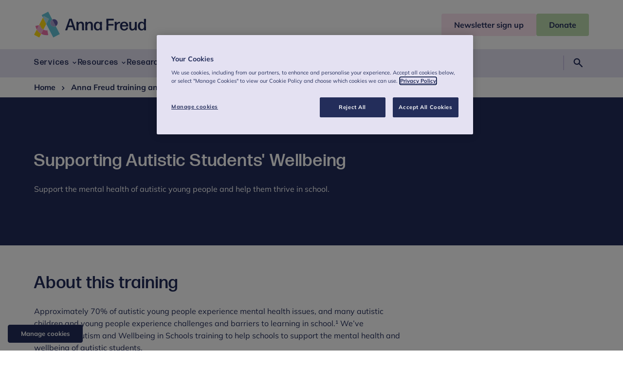

--- FILE ---
content_type: text/html; charset=utf-8
request_url: https://www.annafreud.org/training/courses/autism-and-wellbeing-in-schools/
body_size: 15743
content:
<!DOCTYPE html><html lang="en"> <head><meta charset="UTF-8"><meta name="viewport" content="width=device-width"><link rel="icon" type="image/svg+xml" href="/favicon.ico"><link rel="preconnect" href="https://cdn-assets-eu.frontify.com"><link rel="preconnect" href="https://images.ctfassets.net"><link rel="preload" href="/fonts/Mullish/Mulish-Regular.woff2" as="font" type="font/woff2" crossorigin><link rel="preload" href="/fonts/Mullish/Mulish-Bold.woff2" as="font" type="font/woff2" crossorigin><link rel="preload" href="/fonts/FormaDJR/FormaDJRBanner-Medium.woff2" as="font" type="font/woff2" crossorigin><link rel="preload" href="/fonts/FormaDJR/FormaDJRBanner-Light.woff2" as="font" type="font/woff2" crossorigin><title>Supporting Autistic Students&#39; Wellbeing | Anna Freud</title><meta name="description" content="Join our autism and wellbeing training for teaching staff. Increase your understanding of neurodiversity, and learn how to support autistic students."><meta name="twitter:card" content="summary"><meta property="og:title" content="Supporting Autistic Students' Wellbeing"><meta property="og:site_name" content="Anna Freud"><meta property="og:description" content="Join our autism and wellbeing training for teaching staff. Increase your understanding of neurodiversity, and learn how to support autistic students."><meta property="og:url" content="https://www.annafreud.org/training/courses/autism-and-wellbeing-in-schools/"><meta property="og:type" content="website"><meta name="generator" content="Astro v4.2.8"><link rel="canonical" href="https://www.annafreud.org/training/courses/autism-and-wellbeing-in-schools/"><link rel="sitemap" href="/sitemap-index.xml"><link rel="preconnect" href="https://www.googletagmanager.com"><link href="https://www.googletagmanager.com/gtag/js?id=GTM-KG5FJ5S7" rel="preload" as="script"><!-- Google Tag Manager --><script>
window.dataLayer = window.dataLayer || [];
function gtag(){dataLayer.push(arguments);}
// Call the default command before gtag.js or Tag Manager runs to
// adjust how the tags operate when they run. Modify the defaults
// per your business requirements and prior consent granted/denied, e.g.:
gtag('consent', 'default', {
  'ad_storage': 'denied',
  'ad_user_data': 'denied',
  'ad_personalization': 'denied',
  'analytics_storage': 'denied',
  'functionality_storage': 'denied',
  'personalization_storage': 'denied',
  'security_storage': 'denied'
});
</script><script>
(function (w, d, s, l, i) {
  w[l] = w[l] || [];
  w[l].push({ "gtm.start": new Date().getTime(), event: "gtm.js" });
  var f = d.getElementsByTagName(s)[0],
    j = d.createElement(s),
    dl = l != "dataLayer" ? "&l=" + l : "";
  j.async = true;
  j.src = "https://www.googletagmanager.com/gtm.js?id=" + i + dl;
  f.parentNode.insertBefore(j, f);
})(window, document, "script", "dataLayer", "GTM-KG5FJ5S7");
</script><!-- End Google Tag Manager --><!-- OneTrust Cookies Consent Notice start for www.annafreud.orgg --><script src="https://cdn.cookielaw.org/scripttemplates/otSDKStub.js" type="text/javascript" charset="UTF-8" data-domain-script="6ad0034a-ace0-4f7a-abdc-3d740a1dba28" defer></script> <script type="text/javascript">
function OptanonWrapper() { }
</script> <!-- OneTrust Cookies Consent Notice end for www.annafreud.org --><link rel="preconnect" href="https://cdn.cookielaw.org"><link rel="preload" href="https://cdn.cookielaw.org/scripttemplates/otSDKStub.js" as="script"><link rel="stylesheet" href="/_astro/hoisted.Dcdq76kM.css" />
<link rel="stylesheet" href="/_astro/_slug_.njTeG-td.css" /><script type="module" src="/_astro/hoisted.vcrncISC.js"></script></head> <body> <!-- Google Tag Manager (noscript) --><noscript><iframe src="https://www.googletagmanager.com/ns.html?id=GTM-KG5FJ5S7" height="0" width="0" style="display:none;visibility:hidden">
  </iframe></noscript><!-- End Google Tag Manager (noscript) --> <!-- OneTrust Cookies Settings button start --><div id="manage-cookies"> <button id="ot-sdk-btn" class="ot-sdk-show-settings">Manage cookies</button> </div> <!-- OneTrust Cookies Settings button end --> <a class="screen-reader-text" href="#main">Skip to content</a>  <header class="section header" id="header"> <div class="container header__container"> <div class="header__main"> <div class="container"> <a class="header__logo" href="/"> <svg xmlns="http://www.w3.org/2000/svg" fill="none" viewBox="0 0 230 53" class="header__logo--desktop">
  <g class="logo-icon">
    <path fill="#FFDC16" d="M5.546 36.716 0 47.398 10.682 53l3.88-7.47c-3.716-2.032-6.885-5.052-9.016-8.814Zm4.562-8.843 2.322-.412c.71 4.12 3.251 7.47 6.639 9.337l6.01-11.589-6.803-13.099-8.168 15.763Z"></path>
    <path fill="#64C3D7" d="M34.23 26.5c-1.911-3.707-.49-8.293 3.197-10.215L28.986 0l-13.36 7.003 2.65 5.107 1.585-3.048 10.682 5.602-5.464 10.573L39.476 53l13.36-7.003-8.442-16.284c-3.688 1.95-8.25.494-10.163-3.213Z"></path>
    <path fill="#AFDCE6" d="m19.861 9.062-1.585 3.048 6.803 13.1 5.464-10.573L19.86 9.062Z"></path>
    <path fill="#645FA5" d="M44.394 29.713c3.688-1.922 5.136-6.508 3.196-10.216-1.912-3.707-6.475-5.162-10.163-3.212l6.967 13.428Z"></path>
    <path fill="#AAA0CD" d="M34.23 26.5c1.913 3.707 6.476 5.163 10.164 3.213l-6.967-13.429c-3.688 1.923-5.108 6.509-3.196 10.216Z"></path>
    <path fill="#ED73AA" d="m29.068 48.03-1.694-9.694c-2.978.412-5.846-.165-8.305-1.538l-4.508 8.733a22.757 22.757 0 0 0 14.507 2.499ZM2.814 29.164a23.297 23.297 0 0 0 2.732 7.551l4.562-8.842-7.294 1.29Z"></path>
    <path fill="#F0AFCB" d="m12.457 27.461-2.322.412-4.59 8.87a23.222 23.222 0 0 0 9.016 8.815l4.508-8.76c-3.36-1.895-5.901-5.218-6.611-9.337Z"></path>
  </g>
  <g class="logo-text">
   <path fill="#232D5A" d="M81.957 38.336a.594.594 0 0 1-.546-.385l-2.022-6.123h-9.288l-1.967 6.123c-.082.193-.3.385-.546.385h-3.36c-.192 0-.328-.192-.274-.385l8.06-22.957c.081-.192.3-.385.546-.385h4.671c.246 0 .465.165.547.385L85.7 37.95c.055.165-.082.385-.273.385h-3.47Zm-3.66-9.941-3.58-10.82-3.496 10.82h7.076Zm9.152 9.941c-.192 0-.41-.192-.41-.412l.164-7.8-.137-8.841c0-.193.191-.413.41-.413h3.142c.19 0 .41.193.41.412l-.055 2.142c1.12-1.62 3.06-2.938 5.655-2.938 3.633 0 5.901 2.444 5.901 6.838v3.597l.136 7.003c0 .192-.191.412-.409.412h-3.36c-.192 0-.41-.192-.41-.412l.136-7.003v-3.487c0-2.472-1.338-3.762-3.196-3.762-2.05 0-3.934 1.73-4.29 5.354v1.895l.055 7.003c0 .192-.19.412-.41.412H87.45Zm18.194 0c-.191 0-.41-.192-.41-.412l.164-7.8-.136-8.841c0-.193.191-.413.409-.413h3.142c.191 0 .41.193.41.412l-.055 2.142c1.12-1.62 3.06-2.938 5.655-2.938 3.634 0 5.901 2.444 5.901 6.838v3.597l.137 7.003c0 .192-.191.412-.41.412h-3.333c-.191 0-.41-.192-.41-.412l.137-7.003v-3.487c0-2.472-1.339-3.762-3.196-3.762-2.049 0-3.934 1.73-4.289 5.354v1.895l.054 7.003c0 .192-.191.412-.41.412h-3.36Zm30.188 0c-.191 0-.41-.192-.41-.412l.055-1.977c-1.202 1.702-3.005 2.718-5.355 2.718-4.781 0-7.349-3.927-7.349-9.007 0-5.053 2.787-9.117 7.431-9.117 2.268 0 4.043.879 5.218 2.581l-.082-1.84c0-.192.191-.412.41-.412h3.333c.191 0 .41.193.41.412l-.164 8.266.164 8.376c0 .192-.192.412-.41.412h-3.251Zm-4.562-2.527c2.732 0 4.289-2.032 4.316-6.068.027-4.037-1.475-6.262-4.234-6.29-2.924-.027-4.372 2.225-4.372 5.96-.027 4.064 1.421 6.398 4.29 6.398Zm17.593 2.527c-.191 0-.41-.192-.41-.412l.273-11.451-.273-11.452c0-.192.192-.412.41-.412h14.452c.191 0 .41.193.41.412v2.444c0 .193-.192.412-.41.412h-10.545l-.192 7.305h10.245c.191 0 .41.192.41.412v2.444c0 .192-.191.412-.41.412h-10.245l.192 9.474c0 .192-.192.412-.41.412h-3.497Zm17.129 0c-.191 0-.41-.192-.41-.412l.164-8.403-.164-8.239c0-.192.192-.412.41-.412h3.306c.191 0 .41.193.382.412l-.109 2.719c1.284-2.17 3.579-3.24 6.065-3.24.273 0 .546.027.765.055.218.027.41.247.41.466v2.362a.398.398 0 0 1-.41.385c-.191-.028-.465-.028-.738-.028-3.223 0-5.764 1.867-5.983 5.767l.082 8.156c0 .192-.191.412-.41.412h-3.36Zm26.828-5.959c.191 0 .382.192.327.412-.491 3.295-3.332 5.959-7.922 5.959-5.601 0-8.633-3.762-8.633-9.062 0-5.52 3.196-9.172 8.496-9.172 5.328 0 8.387 3.597 8.524 9.474 0 .192-.191.412-.41.412h-12.539c.164 3.734 1.693 5.492 4.589 5.492 2.076 0 3.47-.989 3.961-3.076a.521.521 0 0 1 .492-.412h3.115v-.027Zm-7.677-9.035c-2.431 0-3.879 1.483-4.316 4.311h8.414c-.164-2.279-1.475-4.311-4.098-4.311Zm16.391 15.406c-3.633 0-5.901-2.444-5.901-6.838v-3.598l-.109-7.002c0-.192.191-.412.41-.412h3.306c.191 0 .409.192.409.412l-.109 7.003V31.8c0 2.472 1.339 3.762 3.169 3.762 2.049 0 3.934-1.73 4.289-5.355v-1.895l-.027-7.002c0-.192.191-.412.41-.412h3.333c.191 0 .409.192.409.412l-.163 7.799.136 8.842c0 .193-.191.412-.41.412h-3.141c-.192 0-.41-.192-.41-.412l.109-2.142c-1.147 1.62-3.114 2.939-5.71 2.939Zm24.724-.412c-.191 0-.409-.192-.409-.412l.082-1.977c-1.175 1.702-3.006 2.718-5.328 2.718-4.781 0-7.349-3.927-7.349-9.007 0-5.053 2.787-9.117 7.431-9.117 2.268 0 4.043.879 5.191 2.554l-.082-8.046c0-.192.191-.412.41-.412h3.36c.191 0 .41.192.41.412l-.164 10.874.164 12.028c0 .193-.191.412-.41.412h-3.306v-.027Zm-4.535-2.5c2.705 0 4.289-2.031 4.317-6.068.027-4.064-1.475-6.344-4.235-6.371-2.923-.055-4.371 2.28-4.371 6.014-.027 4.064 1.421 6.426 4.289 6.426Z"></path>
  </g>
</svg> <svg xmlns="http://www.w3.org/2000/svg" fill="none" viewBox="0 0 58 58" class="header__logo--mobile">
  <path fill="#FFDC16" d="M6.08 40.185 0 51.882 11.732 58l4.25-8.184a25.358 25.358 0 0 1-9.903-9.631Zm5.033-9.694 2.552-.447a14.537 14.537 0 0 0 7.282 10.223l6.588-12.676-7.461-14.35-8.96 17.25Z"></path>
  <path fill="#64C3D7" d="M37.59 28.997c-2.112-4.058-.537-9.06 3.514-11.182L31.84 0 17.172 7.647l2.909 5.594 1.733-3.334 11.732 6.117-6.01 11.567 15.803 30.402 14.668-7.647-9.263-17.815a8.263 8.263 0 0 1-11.154-3.534Z"></path>
  <path fill="#AFDCE6" d="m21.807 9.907-1.733 3.334 7.462 14.35 6.01-11.56-11.739-6.124Z"></path>
  <path fill="#645FA5" d="M48.75 32.524c4.058-2.115 5.633-7.124 3.522-11.181-2.112-4.065-7.111-5.643-11.162-3.528 0 0-.007 0-.007.007l7.64 14.709s0-.007.008-.007Z"></path>
  <path fill="#AAA0CD" d="M37.59 28.997c2.11 4.057 7.103 5.635 11.154 3.527l-7.647-14.702c-4.05 2.115-5.619 7.117-3.508 11.175Z"></path>
  <path fill="#ED73AA" d="m31.929 52.564-1.864-10.602a14.493 14.493 0 0 1-9.112-1.688l-4.965 9.548a25.209 25.209 0 0 0 15.941 2.742ZM3.08 31.91a25.379 25.379 0 0 0 2.998 8.275l5.034-9.694-8.032 1.42Z"></path>
  <path fill="#F0AFCB" d="m13.665 30.044-2.551.447-5.034 9.694a25.284 25.284 0 0 0 9.91 9.63l4.965-9.548c-3.714-2.06-6.499-5.71-7.29-10.223Z"></path>
</svg> <span class="screen-reader-text">Anna Freud</span> </a> <div class="header__actions"> <button type="button" class="header__actions--search-button" aria-expanded="false" aria-controls="header-search"> <svg xmlns="http://www.w3.org/2000/svg" height="48" viewBox="0 -960 960 960" width="48"><path d="M373.438-315q-115.311 0-193.875-78.703Q101-472.406 101-585.203T179.703-776.5q78.703-78.5 191.5-78.5T562.5-776.356Q641-697.712 641-584.85q0 45.85-13 83.35-13 37.5-38 71.5l237 235q13 13.556 13 33.256 0 19.7-13 33.244-14.333 13.5-33.244 13.5-18.912 0-32.756-14L526.472-364Q496-341.077 457.541-328.038 419.082-315 373.438-315Zm-1.997-91q75.985 0 127.272-51.542Q550-509.083 550-584.588q0-75.505-51.346-127.459Q447.309-764 371.529-764q-76.612 0-128.071 51.953Q192-660.093 192-584.588t51.311 127.046Q294.623-406 371.441-406Z"></path></svg> <span class="screen-reader-text">Search</span> </button> <button type="button" class="header__actions--menu-button" id="menu-button" aria-expanded="false" aria-controls="header-navigation"> <span id="menu-button-text">Menu</span> <svg xmlns="http://www.w3.org/2000/svg" height="48" viewBox="0 -960 960 960" width="48" class="header__actions--menu-open"><path d="M105-215v-91h750v91H105Zm0-219v-91h750v91H105Zm0-220v-92h750v92H105Z"></path></svg> <svg xmlns="http://www.w3.org/2000/svg" height="48" viewBox="0 -960 960 960" width="48" class="header__actions--menu-close"><path d="m249-186-63-63 231-231-231-230 63-64 231 230 231-230 63 64-230 230 230 231-63 63-231-230-231 230Z"></path></svg> </button> </div> </div> </div> <div class="header__call-to-action"> <div class="container"> <a href="/newsletter-sign-up" class="button button--header-primary header__call-to-action--button"><span>Newsletter sign up</span></a><a href="https://checkout.justgiving.com/ndbneivl5g" class="button button--header-secondary header__call-to-action--button" target="_blank" rel="noopener noreferrer"><span>Donate</span></a> </div> </div> </div> <nav class="header__navigation" aria-label="Primary Navigation"> <div class="container"> <ul id="header-navigation" class="header__navigation--menu"> <li class="header__navigation--menu-item">  <button type="button" class="header__navigation--menu-link header__navigation--has-sub-menu" aria-expanded="false"> <span>Services</span> <svg xmlns="http://www.w3.org/2000/svg" height="48" viewBox="0 -960 960 960" width="48" class="header__icon"><path d="M480-324 218-586l66-65 196 198 197-197 65 65-262 261Z"></path></svg> </button> <div class="header__sub-menu"> <div class="container"> <div class="grid"> <div class="col-12 header__sub-menu--link-item"> <a class="h2 header__navigation--menu-title" href="/services"> Services <svg xmlns="http://www.w3.org/2000/svg" width="24" height="25" viewBox="0 0 24 25" fill="none">
<path d="M11.25 17.5H7C5.61667 17.5 4.4375 17.0125 3.4625 16.0375C2.4875 15.0625 2 13.8833 2 12.5C2 11.1167 2.4875 9.9375 3.4625 8.9625C4.4375 7.9875 5.61667 7.5 7 7.5H11.25V9H7C6.02778 9 5.20139 9.33971 4.52082 10.0191C3.84027 10.6985 3.5 11.5235 3.5 12.4941C3.5 13.4647 3.84027 14.2917 4.52082 14.975C5.20139 15.6583 6.02778 16 7 16H11.25V17.5ZM8.125 13.25V11.75H15.875V13.25H8.125ZM12.75 17.5V16H17C17.9722 16 18.7986 15.6603 19.4792 14.9809C20.1597 14.3015 20.5 13.4765 20.5 12.5059C20.5 11.5353 20.1597 10.7083 19.4792 10.025C18.7986 9.34167 17.9722 9 17 9H12.75V7.5H17C18.3833 7.5 19.5625 7.9875 20.5375 8.9625C21.5125 9.9375 22 11.1167 22 12.5C22 13.8833 21.5125 15.0625 20.5375 16.0375C19.5625 17.0125 18.3833 17.5 17 17.5H12.75Z" fill="#232D5A"></path>
</svg> </a> </div> <ul class="col-12 col-lg-3 header__sub-menu--menu"> <li class="header__sub-menu--menu-item"> <a class="header__sub-menu--menu-link" href="/services/services-for-professionals"> For professionals <svg xmlns="http://www.w3.org/2000/svg" height="48" viewBox="0 -960 960 960" width="48" class="header__icon"><path d="m375-219-65-65 198-197-198-198 65-65 263 263-263 262Z"></path></svg> </a> </li><li class="header__sub-menu--menu-item"> <a class="header__sub-menu--menu-link" href="/services/services-for-professionals/school-and-college-services"> Mental health support for schools and colleges <svg xmlns="http://www.w3.org/2000/svg" height="48" viewBox="0 -960 960 960" width="48" class="header__icon"><path d="m375-219-65-65 198-197-198-198 65-65 263 263-263 262Z"></path></svg> </a> </li><li class="header__sub-menu--menu-item"> <a class="header__sub-menu--menu-link" href="/services/services-for-professionals/school-and-college-services/schools-and-colleges-early-support-service"> Schools and Colleges Early Support Service <svg xmlns="http://www.w3.org/2000/svg" height="48" viewBox="0 -960 960 960" width="48" class="header__icon"><path d="m375-219-65-65 198-197-198-198 65-65 263 263-263 262Z"></path></svg> </a> </li><li class="header__sub-menu--menu-item"> <a class="header__sub-menu--menu-link" href="/services/services-for-professionals/bespoke-clinical-support-and-services"> Bespoke clinical support and services <svg xmlns="http://www.w3.org/2000/svg" height="48" viewBox="0 -960 960 960" width="48" class="header__icon"><path d="m375-219-65-65 198-197-198-198 65-65 263 263-263 262Z"></path></svg> </a> </li><li class="header__sub-menu--menu-item"> <a class="header__sub-menu--menu-link" href="/services/services-for-professionals/cyp-mh-workforce-development"> CYP MH Workforce Development <svg xmlns="http://www.w3.org/2000/svg" height="48" viewBox="0 -960 960 960" width="48" class="header__icon"><path d="m375-219-65-65 198-197-198-198 65-65 263 263-263 262Z"></path></svg> </a> </li><li class="header__sub-menu--menu-item"> <a class="header__sub-menu--menu-link" href="/services/services-for-professionals/pod-online-mental-health-outcomes"> Pod: Online mental health outcomes and feedback system <svg xmlns="http://www.w3.org/2000/svg" height="48" viewBox="0 -960 960 960" width="48" class="header__icon"><path d="m375-219-65-65 198-197-198-198 65-65 263 263-263 262Z"></path></svg> </a> </li> </ul><ul class="col-12 col-lg-3 header__sub-menu--menu"> <li class="header__sub-menu--menu-item"> <a class="header__sub-menu--menu-link" href="/services/services-for-families"> For families <svg xmlns="http://www.w3.org/2000/svg" height="48" viewBox="0 -960 960 960" width="48" class="header__icon"><path d="m375-219-65-65 198-197-198-198 65-65 263 263-263 262Z"></path></svg> </a> </li><li class="header__sub-menu--menu-item"> <a class="header__sub-menu--menu-link" href="/services/services-for-families/finding-the-right-support-for-you-and-your-family"> Finding the right support for you and your family  <svg xmlns="http://www.w3.org/2000/svg" height="48" viewBox="0 -960 960 960" width="48" class="header__icon"><path d="m375-219-65-65 198-197-198-198 65-65 263 263-263 262Z"></path></svg> </a> </li><li class="header__sub-menu--menu-item"> <a class="header__sub-menu--menu-link" href="/services/services-for-families/family-trauma/special-guardianship-and-adoption"> Special guardianship and adoption <svg xmlns="http://www.w3.org/2000/svg" height="48" viewBox="0 -960 960 960" width="48" class="header__icon"><path d="m375-219-65-65 198-197-198-198 65-65 263 263-263 262Z"></path></svg> </a> </li><li class="header__sub-menu--menu-item"> <a class="header__sub-menu--menu-link" href="/services/services-for-families/family-trauma"> Family trauma <svg xmlns="http://www.w3.org/2000/svg" height="48" viewBox="0 -960 960 960" width="48" class="header__icon"><path d="m375-219-65-65 198-197-198-198 65-65 263 263-263 262Z"></path></svg> </a> </li> </ul><ul class="col-12 col-lg-3 header__sub-menu--menu"> <li class="header__sub-menu--menu-item"> <a class="header__sub-menu--menu-link" href="/services/services-for-children-and-young-people"> For children and young people <svg xmlns="http://www.w3.org/2000/svg" height="48" viewBox="0 -960 960 960" width="48" class="header__icon"><path d="m375-219-65-65 198-197-198-198 65-65 263 263-263 262Z"></path></svg> </a> </li><li class="header__sub-menu--menu-item"> <a class="header__sub-menu--menu-link" href="/services/services-for-children-and-young-people/for-under-fives"> For under fives <svg xmlns="http://www.w3.org/2000/svg" height="48" viewBox="0 -960 960 960" width="48" class="header__icon"><path d="m375-219-65-65 198-197-198-198 65-65 263 263-263 262Z"></path></svg> </a> </li><li class="header__sub-menu--menu-item"> <a class="header__sub-menu--menu-link" href="/services/services-for-children-and-young-people/support-for-children-and-adolescents"> Support for children and adolescents <svg xmlns="http://www.w3.org/2000/svg" height="48" viewBox="0 -960 960 960" width="48" class="header__icon"><path d="m375-219-65-65 198-197-198-198 65-65 263 263-263 262Z"></path></svg> </a> </li> </ul> </div> </div> </div>  </li><li class="header__navigation--menu-item">  <button type="button" class="header__navigation--menu-link header__navigation--has-sub-menu" aria-expanded="false"> <span>Resources</span> <svg xmlns="http://www.w3.org/2000/svg" height="48" viewBox="0 -960 960 960" width="48" class="header__icon"><path d="M480-324 218-586l66-65 196 198 197-197 65 65-262 261Z"></path></svg> </button> <div class="header__sub-menu"> <div class="container"> <div class="grid"> <div class="col-12 header__sub-menu--link-item"> <a class="h2 header__navigation--menu-title" href="/resources"> Resources <svg xmlns="http://www.w3.org/2000/svg" width="24" height="25" viewBox="0 0 24 25" fill="none">
<path d="M11.25 17.5H7C5.61667 17.5 4.4375 17.0125 3.4625 16.0375C2.4875 15.0625 2 13.8833 2 12.5C2 11.1167 2.4875 9.9375 3.4625 8.9625C4.4375 7.9875 5.61667 7.5 7 7.5H11.25V9H7C6.02778 9 5.20139 9.33971 4.52082 10.0191C3.84027 10.6985 3.5 11.5235 3.5 12.4941C3.5 13.4647 3.84027 14.2917 4.52082 14.975C5.20139 15.6583 6.02778 16 7 16H11.25V17.5ZM8.125 13.25V11.75H15.875V13.25H8.125ZM12.75 17.5V16H17C17.9722 16 18.7986 15.6603 19.4792 14.9809C20.1597 14.3015 20.5 13.4765 20.5 12.5059C20.5 11.5353 20.1597 10.7083 19.4792 10.025C18.7986 9.34167 17.9722 9 17 9H12.75V7.5H17C18.3833 7.5 19.5625 7.9875 20.5375 8.9625C21.5125 9.9375 22 11.1167 22 12.5C22 13.8833 21.5125 15.0625 20.5375 16.0375C19.5625 17.0125 18.3833 17.5 17 17.5H12.75Z" fill="#232D5A"></path>
</svg> </a> </div> <ul class="col-12 col-lg-3 header__sub-menu--menu"> <li class="header__sub-menu--menu-item"> <a class="header__sub-menu--menu-link" href="/resources/under-fives-wellbeing"> For under fives <svg xmlns="http://www.w3.org/2000/svg" height="48" viewBox="0 -960 960 960" width="48" class="header__icon"><path d="m375-219-65-65 198-197-198-198 65-65 263 263-263 262Z"></path></svg> </a> </li><li class="header__sub-menu--menu-item"> <a class="header__sub-menu--menu-link" href="/resources/under-fives-wellbeing/common-difficulties"> Common difficulties in the early years <svg xmlns="http://www.w3.org/2000/svg" height="48" viewBox="0 -960 960 960" width="48" class="header__icon"><path d="m375-219-65-65 198-197-198-198 65-65 263 263-263 262Z"></path></svg> </a> </li><li class="header__sub-menu--menu-item"> <a class="header__sub-menu--menu-link" href="/resources/under-fives-wellbeing/a-guide-to-neurodiversity-in-the-early-years"> A guide to neurodiversity in the early years <svg xmlns="http://www.w3.org/2000/svg" height="48" viewBox="0 -960 960 960" width="48" class="header__icon"><path d="m375-219-65-65 198-197-198-198 65-65 263 263-263 262Z"></path></svg> </a> </li> </ul><ul class="col-12 col-lg-3 header__sub-menu--menu"> <li class="header__sub-menu--menu-item"> <a class="header__sub-menu--menu-link" href="/resources/children-and-young-peoples-wellbeing"> For children and young people <svg xmlns="http://www.w3.org/2000/svg" height="48" viewBox="0 -960 960 960" width="48" class="header__icon"><path d="m375-219-65-65 198-197-198-198 65-65 263 263-263 262Z"></path></svg> </a> </li><li class="header__sub-menu--menu-item"> <a class="header__sub-menu--menu-link" href="/resources/children-and-young-peoples-wellbeing/self-care"> Self-care  <svg xmlns="http://www.w3.org/2000/svg" height="48" viewBox="0 -960 960 960" width="48" class="header__icon"><path d="m375-219-65-65 198-197-198-198 65-65 263 263-263 262Z"></path></svg> </a> </li><li class="header__sub-menu--menu-item"> <a class="header__sub-menu--menu-link" href="/resources/children-and-young-peoples-wellbeing/receiving-support"> Receiving support  <svg xmlns="http://www.w3.org/2000/svg" height="48" viewBox="0 -960 960 960" width="48" class="header__icon"><path d="m375-219-65-65 198-197-198-198 65-65 263 263-263 262Z"></path></svg> </a> </li> </ul><ul class="col-12 col-lg-3 header__sub-menu--menu"> <li class="header__sub-menu--menu-item"> <a class="header__sub-menu--menu-link" href="/resources/family-wellbeing"> For families <svg xmlns="http://www.w3.org/2000/svg" height="48" viewBox="0 -960 960 960" width="48" class="header__icon"><path d="m375-219-65-65 198-197-198-198 65-65 263 263-263 262Z"></path></svg> </a> </li><li class="header__sub-menu--menu-item"> <a class="header__sub-menu--menu-link" href="/resources/family-wellbeing/self-care-for-parents-and-carers"> Self-care for parents and carers <svg xmlns="http://www.w3.org/2000/svg" height="48" viewBox="0 -960 960 960" width="48" class="header__icon"><path d="m375-219-65-65 198-197-198-198 65-65 263 263-263 262Z"></path></svg> </a> </li><li class="header__sub-menu--menu-item"> <a class="header__sub-menu--menu-link" href="/resources/family-wellbeing/advice-and-guidance-for-parents-and-carers-in-conflict-or-separating"> Parents and carers in conflict or separating <svg xmlns="http://www.w3.org/2000/svg" height="48" viewBox="0 -960 960 960" width="48" class="header__icon"><path d="m375-219-65-65 198-197-198-198 65-65 263 263-263 262Z"></path></svg> </a> </li><li class="header__sub-menu--menu-item"> <a class="header__sub-menu--menu-link" href="/resources/family-wellbeing/adoptive-parents-special-guardians-kinship-carers-and-foster-carers"> Adoptive parents, special guardians, kinship carers and foster carers <svg xmlns="http://www.w3.org/2000/svg" height="48" viewBox="0 -960 960 960" width="48" class="header__icon"><path d="m375-219-65-65 198-197-198-198 65-65 263 263-263 262Z"></path></svg> </a> </li> </ul><ul class="col-12 col-lg-3 header__sub-menu--menu"> <li class="header__sub-menu--menu-item"> <a class="header__sub-menu--menu-link" href="/resources/resources-for-professionals"> For professionals <svg xmlns="http://www.w3.org/2000/svg" height="48" viewBox="0 -960 960 960" width="48" class="header__icon"><path d="m375-219-65-65 198-197-198-198 65-65 263 263-263 262Z"></path></svg> </a> </li><li class="header__sub-menu--menu-item"> <a class="header__sub-menu--menu-link" href="/resources/schools-and-colleges"> School and college resources <svg xmlns="http://www.w3.org/2000/svg" height="48" viewBox="0 -960 960 960" width="48" class="header__icon"><path d="m375-219-65-65 198-197-198-198 65-65 263 263-263 262Z"></path></svg> </a> </li><li class="header__sub-menu--menu-item"> <a class="header__sub-menu--menu-link" href="https://www.annafreud.org/resources/schools-and-colleges/5-steps/" rel="noopener noreferrer"> 5 steps schools framework <svg xmlns="http://www.w3.org/2000/svg" height="48" viewBox="0 -960 960 960" width="48" class="header__icon"><path d="m375-219-65-65 198-197-198-198 65-65 263 263-263 262Z"></path></svg> </a> </li><li class="header__sub-menu--menu-item"> <a class="header__sub-menu--menu-link" href="/resources/resources-for-professionals/expert-advice-and-guidance-videos-for-nursery-staff"> Expert advice and guidance videos for nursery staff <svg xmlns="http://www.w3.org/2000/svg" height="48" viewBox="0 -960 960 960" width="48" class="header__icon"><path d="m375-219-65-65 198-197-198-198 65-65 263 263-263 262Z"></path></svg> </a> </li> </ul> </div> </div> </div>  </li><li class="header__navigation--menu-item">  <button type="button" class="header__navigation--menu-link header__navigation--has-sub-menu" aria-expanded="false"> <span>Research</span> <svg xmlns="http://www.w3.org/2000/svg" height="48" viewBox="0 -960 960 960" width="48" class="header__icon"><path d="M480-324 218-586l66-65 196 198 197-197 65 65-262 261Z"></path></svg> </button> <div class="header__sub-menu"> <div class="container"> <div class="grid"> <div class="col-12 header__sub-menu--link-item"> <a class="h2 header__navigation--menu-title" href="/research"> Research <svg xmlns="http://www.w3.org/2000/svg" width="24" height="25" viewBox="0 0 24 25" fill="none">
<path d="M11.25 17.5H7C5.61667 17.5 4.4375 17.0125 3.4625 16.0375C2.4875 15.0625 2 13.8833 2 12.5C2 11.1167 2.4875 9.9375 3.4625 8.9625C4.4375 7.9875 5.61667 7.5 7 7.5H11.25V9H7C6.02778 9 5.20139 9.33971 4.52082 10.0191C3.84027 10.6985 3.5 11.5235 3.5 12.4941C3.5 13.4647 3.84027 14.2917 4.52082 14.975C5.20139 15.6583 6.02778 16 7 16H11.25V17.5ZM8.125 13.25V11.75H15.875V13.25H8.125ZM12.75 17.5V16H17C17.9722 16 18.7986 15.6603 19.4792 14.9809C20.1597 14.3015 20.5 13.4765 20.5 12.5059C20.5 11.5353 20.1597 10.7083 19.4792 10.025C18.7986 9.34167 17.9722 9 17 9H12.75V7.5H17C18.3833 7.5 19.5625 7.9875 20.5375 8.9625C21.5125 9.9375 22 11.1167 22 12.5C22 13.8833 21.5125 15.0625 20.5375 16.0375C19.5625 17.0125 18.3833 17.5 17 17.5H12.75Z" fill="#232D5A"></path>
</svg> </a> </div> <ul class="col-12 col-lg-3 header__sub-menu--menu"> <li class="header__sub-menu--menu-item"> <a class="header__sub-menu--menu-link" href="/research/research-library"> Research library <svg xmlns="http://www.w3.org/2000/svg" height="48" viewBox="0 -960 960 960" width="48" class="header__icon"><path d="m375-219-65-65 198-197-198-198 65-65 263 263-263 262Z"></path></svg> </a> </li> </ul><ul class="col-12 col-lg-3 header__sub-menu--menu"> <li class="header__sub-menu--menu-item"> <a class="header__sub-menu--menu-link" href="/research/key-research-findings"> Key research findings <svg xmlns="http://www.w3.org/2000/svg" height="48" viewBox="0 -960 960 960" width="48" class="header__icon"><path d="m375-219-65-65 198-197-198-198 65-65 263 263-263 262Z"></path></svg> </a> </li> </ul><ul class="col-12 col-lg-3 header__sub-menu--menu"> <li class="header__sub-menu--menu-item"> <a class="header__sub-menu--menu-link" href="/research/current-research-projects"> Current research projects <svg xmlns="http://www.w3.org/2000/svg" height="48" viewBox="0 -960 960 960" width="48" class="header__icon"><path d="m375-219-65-65 198-197-198-198 65-65 263 263-263 262Z"></path></svg> </a> </li> </ul><ul class="col-12 col-lg-3 header__sub-menu--menu"> <li class="header__sub-menu--menu-item"> <a class="header__sub-menu--menu-link" href="/research/past-research-projects"> Past research projects <svg xmlns="http://www.w3.org/2000/svg" height="48" viewBox="0 -960 960 960" width="48" class="header__icon"><path d="m375-219-65-65 198-197-198-198 65-65 263 263-263 262Z"></path></svg> </a> </li> </ul> </div> </div> </div>  </li><li class="header__navigation--menu-item">  <button type="button" class="header__navigation--menu-link header__navigation--has-sub-menu" aria-expanded="false"> <span>Training and events</span> <svg xmlns="http://www.w3.org/2000/svg" height="48" viewBox="0 -960 960 960" width="48" class="header__icon"><path d="M480-324 218-586l66-65 196 198 197-197 65 65-262 261Z"></path></svg> </button> <div class="header__sub-menu"> <div class="container"> <div class="grid"> <div class="col-12 header__sub-menu--link-item"> <a class="h2 header__navigation--menu-title" href="/training"> Training and events <svg xmlns="http://www.w3.org/2000/svg" width="24" height="25" viewBox="0 0 24 25" fill="none">
<path d="M11.25 17.5H7C5.61667 17.5 4.4375 17.0125 3.4625 16.0375C2.4875 15.0625 2 13.8833 2 12.5C2 11.1167 2.4875 9.9375 3.4625 8.9625C4.4375 7.9875 5.61667 7.5 7 7.5H11.25V9H7C6.02778 9 5.20139 9.33971 4.52082 10.0191C3.84027 10.6985 3.5 11.5235 3.5 12.4941C3.5 13.4647 3.84027 14.2917 4.52082 14.975C5.20139 15.6583 6.02778 16 7 16H11.25V17.5ZM8.125 13.25V11.75H15.875V13.25H8.125ZM12.75 17.5V16H17C17.9722 16 18.7986 15.6603 19.4792 14.9809C20.1597 14.3015 20.5 13.4765 20.5 12.5059C20.5 11.5353 20.1597 10.7083 19.4792 10.025C18.7986 9.34167 17.9722 9 17 9H12.75V7.5H17C18.3833 7.5 19.5625 7.9875 20.5375 8.9625C21.5125 9.9375 22 11.1167 22 12.5C22 13.8833 21.5125 15.0625 20.5375 16.0375C19.5625 17.0125 18.3833 17.5 17 17.5H12.75Z" fill="#232D5A"></path>
</svg> </a> </div> <ul class="col-12 col-lg-3 header__sub-menu--menu"> <li class="header__sub-menu--menu-item"> <a class="header__sub-menu--menu-link" href="/training/health-and-social-care"> Health and social care <svg xmlns="http://www.w3.org/2000/svg" height="48" viewBox="0 -960 960 960" width="48" class="header__icon"><path d="m375-219-65-65 198-197-198-198 65-65 263 263-263 262Z"></path></svg> </a> </li><li class="header__sub-menu--menu-item"> <a class="header__sub-menu--menu-link" href="/training/health-and-social-care/mentalization-based-treatments-mbt"> Mentalization-Based Treatments (MBT) <svg xmlns="http://www.w3.org/2000/svg" height="48" viewBox="0 -960 960 960" width="48" class="header__icon"><path d="m375-219-65-65 198-197-198-198 65-65 263 263-263 262Z"></path></svg> </a> </li><li class="header__sub-menu--menu-item"> <a class="header__sub-menu--menu-link" href="/training/health-and-social-care/adaptive-mentalization-based-integrative-treatment-ambit"> Adaptive Mentalization Based Integrative Treatment (AMBIT) <svg xmlns="http://www.w3.org/2000/svg" height="48" viewBox="0 -960 960 960" width="48" class="header__icon"><path d="m375-219-65-65 198-197-198-198 65-65 263 263-263 262Z"></path></svg> </a> </li><li class="header__sub-menu--menu-item"> <a class="header__sub-menu--menu-link" href="/training/health-and-social-care/dynamic-interpersonal-therapy"> Dynamic Interpersonal Therapy (DIT) <svg xmlns="http://www.w3.org/2000/svg" height="48" viewBox="0 -960 960 960" width="48" class="header__icon"><path d="m375-219-65-65 198-197-198-198 65-65 263 263-263 262Z"></path></svg> </a> </li><li class="header__sub-menu--menu-item"> <a class="header__sub-menu--menu-link" href="/training/health-and-social-care/interpersonal-psychotherapy-training"> Interpersonal Psychotherapy (IPT) <svg xmlns="http://www.w3.org/2000/svg" height="48" viewBox="0 -960 960 960" width="48" class="header__icon"><path d="m375-219-65-65 198-197-198-198 65-65 263 263-263 262Z"></path></svg> </a> </li><li class="header__sub-menu--menu-item"> <a class="header__sub-menu--menu-link" href="/training/education/how-to-commission-training"> How to commission training <svg xmlns="http://www.w3.org/2000/svg" height="48" viewBox="0 -960 960 960" width="48" class="header__icon"><path d="m375-219-65-65 198-197-198-198 65-65 263 263-263 262Z"></path></svg> </a> </li> </ul><ul class="col-12 col-lg-3 header__sub-menu--menu"> <li class="header__sub-menu--menu-item"> <a class="header__sub-menu--menu-link" href="/training/education"> Education <svg xmlns="http://www.w3.org/2000/svg" height="48" viewBox="0 -960 960 960" width="48" class="header__icon"><path d="m375-219-65-65 198-197-198-198 65-65 263 263-263 262Z"></path></svg> </a> </li><li class="header__sub-menu--menu-item"> <a class="header__sub-menu--menu-link" href="/training/education/training-in-schools-and-colleges"> Mental health training for schools and colleges <svg xmlns="http://www.w3.org/2000/svg" height="48" viewBox="0 -960 960 960" width="48" class="header__icon"><path d="m375-219-65-65 198-197-198-198 65-65 263 263-263 262Z"></path></svg> </a> </li><li class="header__sub-menu--menu-item"> <a class="header__sub-menu--menu-link" href="/training/education/training-in-schools-and-colleges/senior-mental-health-lead-training"> Senior Mental Health Lead training <svg xmlns="http://www.w3.org/2000/svg" height="48" viewBox="0 -960 960 960" width="48" class="header__icon"><path d="m375-219-65-65 198-197-198-198 65-65 263 263-263 262Z"></path></svg> </a> </li><li class="header__sub-menu--menu-item"> <a class="header__sub-menu--menu-link" href="/training/education/training-in-schools-and-colleges/autism-and-wellbeing-in-schools-programme"> Autism and Wellbeing in Schools Programme <svg xmlns="http://www.w3.org/2000/svg" height="48" viewBox="0 -960 960 960" width="48" class="header__icon"><path d="m375-219-65-65 198-197-198-198 65-65 263 263-263 262Z"></path></svg> </a> </li><li class="header__sub-menu--menu-item"> <a class="header__sub-menu--menu-link" href="/training/education/under-fives-training-and-events"> Under fives training and events <svg xmlns="http://www.w3.org/2000/svg" height="48" viewBox="0 -960 960 960" width="48" class="header__icon"><path d="m375-219-65-65 198-197-198-198 65-65 263 263-263 262Z"></path></svg> </a> </li><li class="header__sub-menu--menu-item"> <a class="header__sub-menu--menu-link" href="/training/education/training-in-schools-and-colleges/bespoke-training-for-schools-and-colleges"> Commission bespoke training for schools and colleges <svg xmlns="http://www.w3.org/2000/svg" height="48" viewBox="0 -960 960 960" width="48" class="header__icon"><path d="m375-219-65-65 198-197-198-198 65-65 263 263-263 262Z"></path></svg> </a> </li> </ul><ul class="col-12 col-lg-3 header__sub-menu--menu"> <li class="header__sub-menu--menu-item"> <a class="header__sub-menu--menu-link" href="/training/postgraduate-study"> Postgraduate Study <svg xmlns="http://www.w3.org/2000/svg" height="48" viewBox="0 -960 960 960" width="48" class="header__icon"><path d="m375-219-65-65 198-197-198-198 65-65 263 263-263 262Z"></path></svg> </a> </li><li class="header__sub-menu--menu-item"> <a class="header__sub-menu--menu-link" href="/training/postgraduate-study/ucl-postgraduate-programmes"> UCL Postgraduate Programmes <svg xmlns="http://www.w3.org/2000/svg" height="48" viewBox="0 -960 960 960" width="48" class="header__icon"><path d="m375-219-65-65 198-197-198-198 65-65 263 263-263 262Z"></path></svg> </a> </li><li class="header__sub-menu--menu-item"> <a class="header__sub-menu--menu-link" href="/training/postgraduate-study/upcoming-events"> Postgraduate events <svg xmlns="http://www.w3.org/2000/svg" height="48" viewBox="0 -960 960 960" width="48" class="header__icon"><path d="m375-219-65-65 198-197-198-198 65-65 263 263-263 262Z"></path></svg> </a> </li><li class="header__sub-menu--menu-item"> <a class="header__sub-menu--menu-link" href="/training/postgraduate-study/advice-and-resources"> Advice and resources <svg xmlns="http://www.w3.org/2000/svg" height="48" viewBox="0 -960 960 960" width="48" class="header__icon"><path d="m375-219-65-65 198-197-198-198 65-65 263 263-263 262Z"></path></svg> </a> </li><li class="header__sub-menu--menu-item"> <a class="header__sub-menu--menu-link" href="/training/postgraduate-study/scholarships"> Bursaries and scholarships <svg xmlns="http://www.w3.org/2000/svg" height="48" viewBox="0 -960 960 960" width="48" class="header__icon"><path d="m375-219-65-65 198-197-198-198 65-65 263 263-263 262Z"></path></svg> </a> </li><li class="header__sub-menu--menu-item"> <a class="header__sub-menu--menu-link" href="/training/postgraduate-study/alumni-network"> Alumni network <svg xmlns="http://www.w3.org/2000/svg" height="48" viewBox="0 -960 960 960" width="48" class="header__icon"><path d="m375-219-65-65 198-197-198-198 65-65 263 263-263 262Z"></path></svg> </a> </li> </ul><ul class="col-12 col-lg-3 header__sub-menu--menu"> <li class="header__sub-menu--menu-item"> <a class="header__sub-menu--menu-link" href="/training/conferences-and-events"> Conferences and events <svg xmlns="http://www.w3.org/2000/svg" height="48" viewBox="0 -960 960 960" width="48" class="header__icon"><path d="m375-219-65-65 198-197-198-198 65-65 263 263-263 262Z"></path></svg> </a> </li><li class="header__sub-menu--menu-item"> <a class="header__sub-menu--menu-link" href="https://www.annafreud.org/training/courses/understanding-trauma-and-neurodivergence-in-children-in-person/" rel="noopener noreferrer"> Understanding Trauma and Neurodivergence in Children (In-person) <svg xmlns="http://www.w3.org/2000/svg" height="48" viewBox="0 -960 960 960" width="48" class="header__icon"><path d="m375-219-65-65 198-197-198-198 65-65 263 263-263 262Z"></path></svg> </a> </li><li class="header__sub-menu--menu-item"> <a class="header__sub-menu--menu-link" href="https://www.annafreud.org/training/courses/understanding-trauma-and-neurodivergence-in-children-online/" rel="noopener noreferrer"> Understanding Trauma and Neurodivergence in Children (Online) <svg xmlns="http://www.w3.org/2000/svg" height="48" viewBox="0 -960 960 960" width="48" class="header__icon"><path d="m375-219-65-65 198-197-198-198 65-65 263 263-263 262Z"></path></svg> </a> </li> </ul> </div> </div> </div>  </li><li class="header__navigation--menu-item">  <button type="button" class="header__navigation--menu-link header__navigation--has-sub-menu" aria-expanded="false"> <span>Get involved</span> <svg xmlns="http://www.w3.org/2000/svg" height="48" viewBox="0 -960 960 960" width="48" class="header__icon"><path d="M480-324 218-586l66-65 196 198 197-197 65 65-262 261Z"></path></svg> </button> <div class="header__sub-menu"> <div class="container"> <div class="grid"> <div class="col-12 header__sub-menu--link-item"> <a class="h2 header__navigation--menu-title" href="/get-involved"> Get involved <svg xmlns="http://www.w3.org/2000/svg" width="24" height="25" viewBox="0 0 24 25" fill="none">
<path d="M11.25 17.5H7C5.61667 17.5 4.4375 17.0125 3.4625 16.0375C2.4875 15.0625 2 13.8833 2 12.5C2 11.1167 2.4875 9.9375 3.4625 8.9625C4.4375 7.9875 5.61667 7.5 7 7.5H11.25V9H7C6.02778 9 5.20139 9.33971 4.52082 10.0191C3.84027 10.6985 3.5 11.5235 3.5 12.4941C3.5 13.4647 3.84027 14.2917 4.52082 14.975C5.20139 15.6583 6.02778 16 7 16H11.25V17.5ZM8.125 13.25V11.75H15.875V13.25H8.125ZM12.75 17.5V16H17C17.9722 16 18.7986 15.6603 19.4792 14.9809C20.1597 14.3015 20.5 13.4765 20.5 12.5059C20.5 11.5353 20.1597 10.7083 19.4792 10.025C18.7986 9.34167 17.9722 9 17 9H12.75V7.5H17C18.3833 7.5 19.5625 7.9875 20.5375 8.9625C21.5125 9.9375 22 11.1167 22 12.5C22 13.8833 21.5125 15.0625 20.5375 16.0375C19.5625 17.0125 18.3833 17.5 17 17.5H12.75Z" fill="#232D5A"></path>
</svg> </a> </div> <ul class="col-12 col-lg-3 header__sub-menu--menu"> <li class="header__sub-menu--menu-item"> <a class="header__sub-menu--menu-link" href="/get-involved/support-us"> Support us <svg xmlns="http://www.w3.org/2000/svg" height="48" viewBox="0 -960 960 960" width="48" class="header__icon"><path d="m375-219-65-65 198-197-198-198 65-65 263 263-263 262Z"></path></svg> </a> </li><li class="header__sub-menu--menu-item"> <a class="header__sub-menu--menu-link" href="/get-involved/support-us/challenge-events"> Challenge events <svg xmlns="http://www.w3.org/2000/svg" height="48" viewBox="0 -960 960 960" width="48" class="header__icon"><path d="m375-219-65-65 198-197-198-198 65-65 263 263-263 262Z"></path></svg> </a> </li><li class="header__sub-menu--menu-item"> <a class="header__sub-menu--menu-link" href="/get-involved/support-us/other-ways-to-support-us"> Other ways to support us <svg xmlns="http://www.w3.org/2000/svg" height="48" viewBox="0 -960 960 960" width="48" class="header__icon"><path d="m375-219-65-65 198-197-198-198 65-65 263 263-263 262Z"></path></svg> </a> </li><li class="header__sub-menu--menu-item"> <a class="header__sub-menu--menu-link" href="/get-involved/support-us/fundraising-support"> Fundraising support <svg xmlns="http://www.w3.org/2000/svg" height="48" viewBox="0 -960 960 960" width="48" class="header__icon"><path d="m375-219-65-65 198-197-198-198 65-65 263 263-263 262Z"></path></svg> </a> </li> </ul><ul class="col-12 col-lg-3 header__sub-menu--menu"> <li class="header__sub-menu--menu-item"> <a class="header__sub-menu--menu-link" href="/get-involved/get-involved-with-research"> Get involved with research <svg xmlns="http://www.w3.org/2000/svg" height="48" viewBox="0 -960 960 960" width="48" class="header__icon"><path d="m375-219-65-65 198-197-198-198 65-65 263 263-263 262Z"></path></svg> </a> </li><li class="header__sub-menu--menu-item"> <a class="header__sub-menu--menu-link" href="/research/current-research-projects"> Current research projects <svg xmlns="http://www.w3.org/2000/svg" height="48" viewBox="0 -960 960 960" width="48" class="header__icon"><path d="m375-219-65-65 198-197-198-198 65-65 263 263-263 262Z"></path></svg> </a> </li><li class="header__sub-menu--menu-item"> <a class="header__sub-menu--menu-link" href="/get-involved/get-involved-with-research/collaborations-and-partnerships-for-research"> Collaborations and partnerships for research <svg xmlns="http://www.w3.org/2000/svg" height="48" viewBox="0 -960 960 960" width="48" class="header__icon"><path d="m375-219-65-65 198-197-198-198 65-65 263 263-263 262Z"></path></svg> </a> </li><li class="header__sub-menu--menu-item"> <a class="header__sub-menu--menu-link" href="/get-involved/get-involved-with-research/researcher-internship-scheme"> Researcher internship scheme <svg xmlns="http://www.w3.org/2000/svg" height="48" viewBox="0 -960 960 960" width="48" class="header__icon"><path d="m375-219-65-65 198-197-198-198 65-65 263 263-263 262Z"></path></svg> </a> </li> </ul><ul class="col-12 col-lg-3 header__sub-menu--menu"> <li class="header__sub-menu--menu-item"> <a class="header__sub-menu--menu-link" href="/get-involved/become-a-champion"> Become a champion <svg xmlns="http://www.w3.org/2000/svg" height="48" viewBox="0 -960 960 960" width="48" class="header__icon"><path d="m375-219-65-65 198-197-198-198 65-65 263 263-263 262Z"></path></svg> </a> </li><li class="header__sub-menu--menu-item"> <a class="header__sub-menu--menu-link" href="/get-involved/become-a-champion/young-champions"> Young Champions <svg xmlns="http://www.w3.org/2000/svg" height="48" viewBox="0 -960 960 960" width="48" class="header__icon"><path d="m375-219-65-65 198-197-198-198 65-65 263 263-263 262Z"></path></svg> </a> </li><li class="header__sub-menu--menu-item"> <a class="header__sub-menu--menu-link" href="/get-involved/become-a-champion/parent-champions"> Parent and Carer Champions <svg xmlns="http://www.w3.org/2000/svg" height="48" viewBox="0 -960 960 960" width="48" class="header__icon"><path d="m375-219-65-65 198-197-198-198 65-65 263 263-263 262Z"></path></svg> </a> </li> </ul><ul class="col-12 col-lg-3 header__sub-menu--menu"> <li class="header__sub-menu--menu-item"> <a class="header__sub-menu--menu-link" href="/get-involved/networks"> Networks <svg xmlns="http://www.w3.org/2000/svg" height="48" viewBox="0 -960 960 960" width="48" class="header__icon"><path d="m375-219-65-65 198-197-198-198 65-65 263 263-263 262Z"></path></svg> </a> </li><li class="header__sub-menu--menu-item"> <a class="header__sub-menu--menu-link" href="/get-involved/networks/child-outcomes-research-consortium"> Child Outcomes Research Consortium <svg xmlns="http://www.w3.org/2000/svg" height="48" viewBox="0 -960 960 960" width="48" class="header__icon"><path d="m375-219-65-65 198-197-198-198 65-65 263 263-263 262Z"></path></svg> </a> </li><li class="header__sub-menu--menu-item"> <a class="header__sub-menu--menu-link" href="/get-involved/networks/uk-trauma-council"> UK Trauma Council <svg xmlns="http://www.w3.org/2000/svg" height="48" viewBox="0 -960 960 960" width="48" class="header__icon"><path d="m375-219-65-65 198-197-198-198 65-65 263 263-263 262Z"></path></svg> </a> </li><li class="header__sub-menu--menu-item"> <a class="header__sub-menu--menu-link" href="/resources/schools-and-colleges/schools-in-mind"> Schools in Mind <svg xmlns="http://www.w3.org/2000/svg" height="48" viewBox="0 -960 960 960" width="48" class="header__icon"><path d="m375-219-65-65 198-197-198-198 65-65 263 263-263 262Z"></path></svg> </a> </li><li class="header__sub-menu--menu-item"> <a class="header__sub-menu--menu-link" href="/services/services-for-children-and-young-people/for-under-fives/early-years-in-mind"> Early Years in Mind <svg xmlns="http://www.w3.org/2000/svg" height="48" viewBox="0 -960 960 960" width="48" class="header__icon"><path d="m375-219-65-65 198-197-198-198 65-65 263 263-263 262Z"></path></svg> </a> </li> </ul> </div> </div> </div>  </li><li class="header__navigation--menu-item">  <button type="button" class="header__navigation--menu-link header__navigation--has-sub-menu" aria-expanded="false"> <span>About us</span> <svg xmlns="http://www.w3.org/2000/svg" height="48" viewBox="0 -960 960 960" width="48" class="header__icon"><path d="M480-324 218-586l66-65 196 198 197-197 65 65-262 261Z"></path></svg> </button> <div class="header__sub-menu"> <div class="container"> <div class="grid"> <div class="col-12 header__sub-menu--link-item"> <a class="h2 header__navigation--menu-title" href="/about"> About us <svg xmlns="http://www.w3.org/2000/svg" width="24" height="25" viewBox="0 0 24 25" fill="none">
<path d="M11.25 17.5H7C5.61667 17.5 4.4375 17.0125 3.4625 16.0375C2.4875 15.0625 2 13.8833 2 12.5C2 11.1167 2.4875 9.9375 3.4625 8.9625C4.4375 7.9875 5.61667 7.5 7 7.5H11.25V9H7C6.02778 9 5.20139 9.33971 4.52082 10.0191C3.84027 10.6985 3.5 11.5235 3.5 12.4941C3.5 13.4647 3.84027 14.2917 4.52082 14.975C5.20139 15.6583 6.02778 16 7 16H11.25V17.5ZM8.125 13.25V11.75H15.875V13.25H8.125ZM12.75 17.5V16H17C17.9722 16 18.7986 15.6603 19.4792 14.9809C20.1597 14.3015 20.5 13.4765 20.5 12.5059C20.5 11.5353 20.1597 10.7083 19.4792 10.025C18.7986 9.34167 17.9722 9 17 9H12.75V7.5H17C18.3833 7.5 19.5625 7.9875 20.5375 8.9625C21.5125 9.9375 22 11.1167 22 12.5C22 13.8833 21.5125 15.0625 20.5375 16.0375C19.5625 17.0125 18.3833 17.5 17 17.5H12.75Z" fill="#232D5A"></path>
</svg> </a> </div> <ul class="col-12 col-lg-3 header__sub-menu--menu"> <li class="header__sub-menu--menu-item"> <a class="header__sub-menu--menu-link" href="/news"> News and blogs <svg xmlns="http://www.w3.org/2000/svg" height="48" viewBox="0 -960 960 960" width="48" class="header__icon"><path d="m375-219-65-65 198-197-198-198 65-65 263 263-263 262Z"></path></svg> </a> </li> </ul> </div> </div> </div>  </li> </ul> <div class="header__actions"> <button type="button" class="header__actions--search-button" aria-expanded="false" aria-controls="header-search"> <svg xmlns="http://www.w3.org/2000/svg" height="48" viewBox="0 -960 960 960" width="48"><path d="M373.438-315q-115.311 0-193.875-78.703Q101-472.406 101-585.203T179.703-776.5q78.703-78.5 191.5-78.5T562.5-776.356Q641-697.712 641-584.85q0 45.85-13 83.35-13 37.5-38 71.5l237 235q13 13.556 13 33.256 0 19.7-13 33.244-14.333 13.5-33.244 13.5-18.912 0-32.756-14L526.472-364Q496-341.077 457.541-328.038 419.082-315 373.438-315Zm-1.997-91q75.985 0 127.272-51.542Q550-509.083 550-584.588q0-75.505-51.346-127.459Q447.309-764 371.529-764q-76.612 0-128.071 51.953Q192-660.093 192-584.588t51.311 127.046Q294.623-406 371.441-406Z"></path></svg> <span class="screen-reader-text">Search</span> </button> </div> </div> </nav> <div id="header-search" class="header-search"> <div class="container"> <form class="form search-form" action="/search"> <fieldset> <legend>Search annafreud.org</legend>  <div class="header-search__field"> <div class="form-field"> <label class="screen-reader-text" for="search"> Search annafreud.org </label> <input type="search" id="search" name="term" placeholder="What are you looking for?" required> </div> <button type="submit" class="button button--primary search-submit-button"><span class="screen-reader-text">Submit search</span><svg xmlns="http://www.w3.org/2000/svg" height="48" viewBox="0 -960 960 960" width="48"><path d="M373.438-315q-115.311 0-193.875-78.703Q101-472.406 101-585.203T179.703-776.5q78.703-78.5 191.5-78.5T562.5-776.356Q641-697.712 641-584.85q0 45.85-13 83.35-13 37.5-38 71.5l237 235q13 13.556 13 33.256 0 19.7-13 33.244-14.333 13.5-33.244 13.5-18.912 0-32.756-14L526.472-364Q496-341.077 457.541-328.038 419.082-315 373.438-315Zm-1.997-91q75.985 0 127.272-51.542Q550-509.083 550-584.588q0-75.505-51.346-127.459Q447.309-764 371.529-764q-76.612 0-128.071 51.953Q192-660.093 192-584.588t51.311 127.046Q294.623-406 371.441-406Z"></path></svg></button> </div> <span class="form-alert">Please enter a search term</span> </fieldset> </form> </div> </div> </header> <main id="main">  <nav aria-label="breadcrumbs" class="breadcrumbs"><div class="container"><ol class="breadcrumbs__list"><li class="breadcrumbs__item"><a href="/">Home</a><svg xmlns="http://www.w3.org/2000/svg" height="48" viewBox="0 -960 960 960" width="48" aria-hidden="true" class="breadcrumbs__divider"><path d="m375-219-65-65 198-197-198-198 65-65 263 263-263 262Z"></path></svg></li><li class="breadcrumbs__item"><a href="/training/courses/">Anna Freud training and events</a><svg xmlns="http://www.w3.org/2000/svg" height="48" viewBox="0 -960 960 960" width="48" aria-hidden="true" class="breadcrumbs__divider"><path d="m375-219-65-65 198-197-198-198 65-65 263 263-263 262Z"></path></svg></li><li class="breadcrumbs__item"><a href="/training/">Training and events</a><svg xmlns="http://www.w3.org/2000/svg" height="48" viewBox="0 -960 960 960" width="48" aria-hidden="true" class="breadcrumbs__divider"><path d="m375-219-65-65 198-197-198-198 65-65 263 263-263 262Z"></path></svg></li><li class="breadcrumbs__item"><span aria-current="location">Supporting Autistic Students&#39; Wellbeing</span></li></ol><script type="application/ld+json">{"@context":"https://schema.org","@type":"BreadcrumbList","itemListElement":[{"@type":"ListItem","position":1,"name":"Home","item":"https://www.annafreud.org/"},{"@type":"ListItem","position":2,"name":"Training and events","item":"https://www.annafreud.org/training/"},{"@type":"ListItem","position":3,"name":"Anna Freud training and events","item":"https://www.annafreud.org/training/courses/"},{"@type":"ListItem","position":4,"name":"Supporting Autistic Students' Wellbeing"}]}</script></div></nav> <section class="section bg-dark-blue introduction standard">  <div class="container">  <div class="grid"> <div class="col-12 col-sm-7 introduction__content"> <div> <div class="tags"> <ul class="tags__content">  </ul> </div> <h1 class="h2">Supporting Autistic Students&#39; Wellbeing</h1>  <div class="introduction__content--summary"><p>Support the mental health of autistic young people and help them thrive in school.</p></div>  </div> </div>  </div> </div> </section>  <section class="section section--grouped grid container section--sidebar"> <style>astro-island,astro-slot,astro-static-slot{display:contents}</style><script>(()=>{var e=async t=>{await(await t())()};(self.Astro||(self.Astro={})).load=e;window.dispatchEvent(new Event("astro:load"));})();;(()=>{var b=Object.defineProperty;var f=(c,o,i)=>o in c?b(c,o,{enumerable:!0,configurable:!0,writable:!0,value:i}):c[o]=i;var l=(c,o,i)=>(f(c,typeof o!="symbol"?o+"":o,i),i);var p;{let c={0:t=>m(t),1:t=>i(t),2:t=>new RegExp(t),3:t=>new Date(t),4:t=>new Map(i(t)),5:t=>new Set(i(t)),6:t=>BigInt(t),7:t=>new URL(t),8:t=>new Uint8Array(t),9:t=>new Uint16Array(t),10:t=>new Uint32Array(t)},o=t=>{let[e,r]=t;return e in c?c[e](r):void 0},i=t=>t.map(o),m=t=>typeof t!="object"||t===null?t:Object.fromEntries(Object.entries(t).map(([e,r])=>[e,o(r)]));customElements.get("astro-island")||customElements.define("astro-island",(p=class extends HTMLElement{constructor(){super(...arguments);l(this,"Component");l(this,"hydrator");l(this,"hydrate",async()=>{var d;if(!this.hydrator||!this.isConnected)return;let e=(d=this.parentElement)==null?void 0:d.closest("astro-island[ssr]");if(e){e.addEventListener("astro:hydrate",this.hydrate,{once:!0});return}let r=this.querySelectorAll("astro-slot"),a={},h=this.querySelectorAll("template[data-astro-template]");for(let n of h){let s=n.closest(this.tagName);s!=null&&s.isSameNode(this)&&(a[n.getAttribute("data-astro-template")||"default"]=n.innerHTML,n.remove())}for(let n of r){let s=n.closest(this.tagName);s!=null&&s.isSameNode(this)&&(a[n.getAttribute("name")||"default"]=n.innerHTML)}let u;try{u=this.hasAttribute("props")?m(JSON.parse(this.getAttribute("props"))):{}}catch(n){let s=this.getAttribute("component-url")||"<unknown>",y=this.getAttribute("component-export");throw y&&(s+=` (export ${y})`),console.error(`[hydrate] Error parsing props for component ${s}`,this.getAttribute("props"),n),n}await this.hydrator(this)(this.Component,u,a,{client:this.getAttribute("client")}),this.removeAttribute("ssr"),this.dispatchEvent(new CustomEvent("astro:hydrate"))});l(this,"unmount",()=>{this.isConnected||this.dispatchEvent(new CustomEvent("astro:unmount"))})}disconnectedCallback(){document.removeEventListener("astro:after-swap",this.unmount),document.addEventListener("astro:after-swap",this.unmount,{once:!0})}connectedCallback(){if(!this.hasAttribute("await-children")||document.readyState==="interactive"||document.readyState==="complete")this.childrenConnectedCallback();else{let e=()=>{document.removeEventListener("DOMContentLoaded",e),r.disconnect(),this.childrenConnectedCallback()},r=new MutationObserver(()=>{var a;((a=this.lastChild)==null?void 0:a.nodeType)===Node.COMMENT_NODE&&this.lastChild.nodeValue==="astro:end"&&(this.lastChild.remove(),e())});r.observe(this,{childList:!0}),document.addEventListener("DOMContentLoaded",e)}}async childrenConnectedCallback(){let e=this.getAttribute("before-hydration-url");e&&await import(e),this.start()}start(){let e=JSON.parse(this.getAttribute("opts")),r=this.getAttribute("client");if(Astro[r]===void 0){window.addEventListener(`astro:${r}`,()=>this.start(),{once:!0});return}Astro[r](async()=>{let a=this.getAttribute("renderer-url"),[h,{default:u}]=await Promise.all([import(this.getAttribute("component-url")),a?import(a):()=>()=>{}]),d=this.getAttribute("component-export")||"default";if(!d.includes("."))this.Component=h[d];else{this.Component=h;for(let n of d.split("."))this.Component=this.Component[n]}return this.hydrator=u,this.hydrate},e,this)}attributeChangedCallback(){this.hydrate()}},l(p,"observedAttributes",["props"]),p))}})();</script><astro-island uid="Z8cb3T" component-url="/_astro/Sidebar.a_9mUc2k.js" component-export="default" renderer-url="/_astro/client.mIt-DOMe.js" props="{&quot;metadata&quot;:[0,{&quot;type&quot;:[0,&quot;eventPage&quot;],&quot;featuredImage&quot;:[0],&quot;featuredImageFrontify&quot;:[0],&quot;featuredImageUrl&quot;:[0],&quot;lastEdited&quot;:[0,&quot;2025-12-08T10:52:42.596Z&quot;],&quot;publishedDateISO&quot;:[0,&quot;2024-11-13T09:28:52.601Z&quot;],&quot;publishedDate&quot;:[0,&quot;13 November 2024&quot;],&quot;reviewDate&quot;:[0],&quot;author&quot;:[0],&quot;timeToRead&quot;:[0],&quot;tags&quot;:[1,[]],&quot;category&quot;:[0],&quot;startDatetime&quot;:[0],&quot;endDatetime&quot;:[0],&quot;timezone&quot;:[0],&quot;venue&quot;:[0],&quot;venueURL&quot;:[0],&quot;price&quot;:[0],&quot;duration&quot;:[0],&quot;tutors&quot;:[0],&quot;information&quot;:[0],&quot;courseBookingLink&quot;:[0],&quot;fallbackTitle&quot;:[0],&quot;fallbackText&quot;:[0],&quot;salesforceEventGroup&quot;:[0,{&quot;name&quot;:[0,&quot;Supporting Autistic Students&#39; Wellbeing&quot;],&quot;courseId&quot;:[0,null],&quot;groupId&quot;:[0,&quot;a4sQ5000000kRhxIAE&quot;],&quot;linkedEvents&quot;:[1,[[0,{&quot;id&quot;:[0,&quot;a4VQ5000000pNH7MAM&quot;],&quot;name&quot;:[0,&quot;8 &amp; 15 Jan 2026 Supporting Autistic Students&#39; Wellbeing&quot;]}]]]}]}],&quot;eventsMessaging&quot;:[0,{&quot;unavailable&quot;:[0,{&quot;title&quot;:[0,&quot;This course is no longer available&quot;],&quot;text&quot;:[0,{&quot;nodeType&quot;:[0,&quot;document&quot;],&quot;data&quot;:[0,{}],&quot;content&quot;:[1,[[0,{&quot;nodeType&quot;:[0,&quot;paragraph&quot;],&quot;data&quot;:[0,{}],&quot;content&quot;:[1,[[0,{&quot;nodeType&quot;:[0,&quot;text&quot;],&quot;value&quot;:[0,&quot;Contact &quot;],&quot;marks&quot;:[1,[]],&quot;data&quot;:[0,{}]}],[0,{&quot;nodeType&quot;:[0,&quot;hyperlink&quot;],&quot;data&quot;:[0,{&quot;uri&quot;:[0,&quot;mailto:training@annafreud.org&quot;]}],&quot;content&quot;:[1,[[0,{&quot;nodeType&quot;:[0,&quot;text&quot;],&quot;value&quot;:[0,&quot;training@annafreud.org&quot;],&quot;marks&quot;:[1,[]],&quot;data&quot;:[0,{}]}]]]}],[0,{&quot;nodeType&quot;:[0,&quot;text&quot;],&quot;value&quot;:[0,&quot; for more information.&quot;],&quot;marks&quot;:[1,[]],&quot;data&quot;:[0,{}]}]]]}]]]}]}],&quot;waitlist&quot;:[0,{&quot;title&quot;:[0,&quot;This event is full&quot;],&quot;text&quot;:[0,{&quot;data&quot;:[0,{}],&quot;content&quot;:[1,[[0,{&quot;data&quot;:[0,{}],&quot;content&quot;:[1,[[0,{&quot;data&quot;:[0,{}],&quot;marks&quot;:[1,[]],&quot;value&quot;:[0,&quot;This date is now fully booked. Please email &quot;],&quot;nodeType&quot;:[0,&quot;text&quot;]}],[0,{&quot;data&quot;:[0,{&quot;uri&quot;:[0,&quot;mailto:training@annafreud.org&quot;]}],&quot;content&quot;:[1,[[0,{&quot;data&quot;:[0,{}],&quot;marks&quot;:[1,[]],&quot;value&quot;:[0,&quot;training@annafreud.org&quot;],&quot;nodeType&quot;:[0,&quot;text&quot;]}]]],&quot;nodeType&quot;:[0,&quot;hyperlink&quot;]}],[0,{&quot;data&quot;:[0,{}],&quot;marks&quot;:[1,[]],&quot;value&quot;:[0,&quot; to enquire about a waiting list.&quot;],&quot;nodeType&quot;:[0,&quot;text&quot;]}]]],&quot;nodeType&quot;:[0,&quot;paragraph&quot;]}]]],&quot;nodeType&quot;:[0,&quot;document&quot;]}]}],&quot;full&quot;:[0,{&quot;title&quot;:[0,&quot;Training is full&quot;],&quot;text&quot;:[0,{&quot;data&quot;:[0,{}],&quot;content&quot;:[1,[[0,{&quot;data&quot;:[0,{}],&quot;content&quot;:[1,[[0,{&quot;data&quot;:[0,{}],&quot;marks&quot;:[1,[]],&quot;value&quot;:[0,&quot;This date is now full. Please email &quot;],&quot;nodeType&quot;:[0,&quot;text&quot;]}],[0,{&quot;data&quot;:[0,{&quot;uri&quot;:[0,&quot;mailto:training@annafreud.org&quot;]}],&quot;content&quot;:[1,[[0,{&quot;data&quot;:[0,{}],&quot;marks&quot;:[1,[]],&quot;value&quot;:[0,&quot;training@annafreud.org&quot;],&quot;nodeType&quot;:[0,&quot;text&quot;]}]]],&quot;nodeType&quot;:[0,&quot;hyperlink&quot;]}],[0,{&quot;data&quot;:[0,{}],&quot;marks&quot;:[1,[]],&quot;value&quot;:[0,&quot; to enquire about waiting lists and alternative dates. &quot;],&quot;nodeType&quot;:[0,&quot;text&quot;]}]]],&quot;nodeType&quot;:[0,&quot;paragraph&quot;]}]]],&quot;nodeType&quot;:[0,&quot;document&quot;]}]}],&quot;comingSoon&quot;:[0,{&quot;title&quot;:[0,&quot;Coming soon&quot;],&quot;text&quot;:[0,{&quot;data&quot;:[0,{}],&quot;content&quot;:[1,[[0,{&quot;data&quot;:[0,{}],&quot;content&quot;:[1,[[0,{&quot;data&quot;:[0,{}],&quot;marks&quot;:[1,[]],&quot;value&quot;:[0,&quot;Please come back soon, this training will be available for booking shortly.&quot;],&quot;nodeType&quot;:[0,&quot;text&quot;]}]]],&quot;nodeType&quot;:[0,&quot;paragraph&quot;]}]]],&quot;nodeType&quot;:[0,&quot;document&quot;]}]}],&quot;noScheduledEvents&quot;:[0,{&quot;title&quot;:[0,&quot;Sign up for updates&quot;],&quot;text&quot;:[0,{&quot;data&quot;:[0,{}],&quot;content&quot;:[1,[[0,{&quot;data&quot;:[0,{}],&quot;content&quot;:[1,[[0,{&quot;data&quot;:[0,{}],&quot;marks&quot;:[1,[]],&quot;value&quot;:[0,&quot;We currently have no upcoming dates scheduled for this event. &quot;],&quot;nodeType&quot;:[0,&quot;text&quot;]}],[0,{&quot;data&quot;:[0,{&quot;uri&quot;:[0,&quot;https://signup.annafreud.org/TzYVMs/sign-up&quot;]}],&quot;content&quot;:[1,[[0,{&quot;data&quot;:[0,{}],&quot;marks&quot;:[1,[]],&quot;value&quot;:[0,&quot;Subscribe to our newsletter&quot;],&quot;nodeType&quot;:[0,&quot;text&quot;]}]]],&quot;nodeType&quot;:[0,&quot;hyperlink&quot;]}],[0,{&quot;data&quot;:[0,{}],&quot;marks&quot;:[1,[]],&quot;value&quot;:[0,&quot; to stay up-to-date with the latest trainings, conferences and events at Anna Freud.&quot;],&quot;nodeType&quot;:[0,&quot;text&quot;]}]]],&quot;nodeType&quot;:[0,&quot;paragraph&quot;]}]]],&quot;nodeType&quot;:[0,&quot;document&quot;]}]}],&quot;commissioned&quot;:[0,{&quot;title&quot;:[0,&quot;Commission this training&quot;],&quot;text&quot;:[0,{&quot;data&quot;:[0,{}],&quot;content&quot;:[1,[[0,{&quot;data&quot;:[0,{}],&quot;content&quot;:[1,[[0,{&quot;data&quot;:[0,{}],&quot;marks&quot;:[1,[]],&quot;value&quot;:[0,&quot;If you are interested in commissioning this training, please complete the &quot;],&quot;nodeType&quot;:[0,&quot;text&quot;]}],[0,{&quot;data&quot;:[0,{&quot;uri&quot;:[0,&quot;https://forms.office.com/e/sFSa1Rztnw&quot;]}],&quot;content&quot;:[1,[[0,{&quot;data&quot;:[0,{}],&quot;marks&quot;:[1,[]],&quot;value&quot;:[0,&quot;Commissioner Enquiry Form&quot;],&quot;nodeType&quot;:[0,&quot;text&quot;]}]]],&quot;nodeType&quot;:[0,&quot;hyperlink&quot;]}],[0,{&quot;data&quot;:[0,{}],&quot;marks&quot;:[1,[]],&quot;value&quot;:[0,&quot;.&quot;],&quot;nodeType&quot;:[0,&quot;text&quot;]}]]],&quot;nodeType&quot;:[0,&quot;paragraph&quot;]}]]],&quot;nodeType&quot;:[0,&quot;document&quot;]}]}]}],&quot;apiData&quot;:[0,{&quot;api&quot;:[0,&quot;https://anna-freud-api-production.robbie-brander.workers.dev&quot;],&quot;apiKey&quot;:[0,&quot;FMT3kp1aqAHK2wFHBn3gmlPyyt1Cxc3P1jhFZTtdZGh1tzIsxwmw3RqeLC4EY4Aa&quot;]}]}" ssr="" client="load" opts="{&quot;name&quot;:&quot;SidebarVue&quot;,&quot;value&quot;:true}" await-children=""><aside class="sidebar event col-12 col-md-4 sidebar--large"><div class="sidebar__container container"><div><li class="card event-card event-card-skeleton"><div class="event-card-skeleton__thumbnail"></div><div class="event-card-skeleton__content"><div class="event-card-skeleton__title"></div><div class="event-card-skeleton__text"></div><div class="event-card-skeleton__text"></div></div><div class="event-card-skeleton__footer"></div></li></div></div></aside><!--astro:end--></astro-island><section class="section section--content col-12 col-md-8"> <section class="section richtext whitespace-section"> <div class="container"> <div class="grid">  <div class="col-12 richtext__content"><h2 id="about-this-training">About this training</h2><p>Approximately 70% of autistic young people experience mental health issues, and many autistic children and young people experience challenges and barriers to learning in school.¹ We’ve developed Autism and Wellbeing in Schools training to help schools to support the mental health and wellbeing of autistic students. </p><p>The two-day training is aimed at supporting school staff to increase their understanding of neurodiversity, specifically diagnosed and undiagnosed autistic students. The course has been developed by world leaders in the autism field and features resources co-produced by neurodivergent people of all ages.</p><p>This training is delivered online over two full days and includes a mix of presentations, discussions, group activities, animations, videos, and case studies to allow participants put theory into practice.</p><p><i>*97% of attendees say this training helped them understand the range of adjustments and accommodations needed by autistic learners, and 95% feel they gained empathy for autistic students. </i></p><h2 id="training-content">Training content</h2><p>Day 1</p><ul><li><p>Introductions and course rationale​</p></li><li><p>Overview of autism​</p></li><li><p>An introduction to neurodiversity​</p></li><li><p>Heuristics and bias​</p></li><li><p>Intersectionality​</p></li><li><p>An experience sensitive approach​</p></li></ul><p>Day 2</p><ul><li><p>Communication and sensory processing differences</p></li><li><p>Case studies</p></li><li><p>Mental health and common companions</p></li><li><p>Masking, victimisation and trauma</p></li><li><p>A trauma informed approach</p></li><li><p>The SPELL framework</p></li></ul><h2 id="aims-of-this-training">Aims of this training</h2><p>By the end of the training, you will be able to: </p><ul><li><p>recognise the impact of autism myths and stereotypes on autistic pupils, their peers and school staff</p></li><li><p>appreciate communication and sensory differences between autistic and non-autistic children and young people</p></li><li><p>understand the causes and impacts of masking, meltdown/shutdown and autistic burnout in the school context</p></li><li><p>understand the benefits of an experience-sensitive, trauma-informed approach</p></li><li><p>identify ways to promote wellbeing for pupils and staff in school.</p></li></ul><h2 id="who-is-this-training-for?">Who is this training for?</h2><p>This training is aimed at teaching staff from mainstream primary and secondary schools working in Key Stages 2-4.</p><p>This training is not suitable for staff working exclusively in Key Stage 1, sixth form or colleges.</p></div> </div> </div> </section> </section>  </section> <section class="section section--grouped"> <section class="section section--content"> <section class="section iframe-embed whitespace-section"> <div class="container"> <div class="grid"> <div class="col-12 col-md-8"> <div class="iframe-embed__container"><div class="player">
  <iframe referrerpolicy="strict-origin-when-cross-origin" 
    width="800" 
    height="450" 
    class="frame"
    title="YouTube video player"
    src="https://www.youtube-nocookie.com/embed/FxHV3qcJchs?rel=0&modestbranding=1&autoplay=0&playsinline=1"
    frameborder="0"
    allow="accelerometer; autoplay; clipboard-write; encrypted-media; gyroscope; picture-in-picture"
    allowfullscreen>
  </iframe>
</div>
</div> </div> </div> </div> </section><section class="section accordion whitespace-section"> <div class="container">  <div class="grid"> <ul class="col-12 accordion__list col-md-8"> <li class="accordion__item"> <h3 class="accordion__title"> <button class="accordion__opener" aria-expanded="false" aria-controls="accordion-pane-agenda" id="accordion-header-agenda"> Agenda <svg xmlns="http://www.w3.org/2000/svg" height="48" viewBox="0 -960 960 960" width="48" aria-hidden="true" class="accordion__opener-icon"><path d="M480-324 218-586l66-65 196 198 197-197 65 65-262 261Z"></path></svg> </button> </h3> <section class="accordion__slide richtext" id="accordion-panel-agenda" aria-labelledby="accordion-header-agenda" aria-hidden="true"> <div class="accordion__content richtext__content"><p>Day 1 </p><ul><li><p><b>09:30</b> – Introductions and course rationale</p></li><li><p><b>10:00</b> – Overview of autism</p></li><li><p><b>11:00 – 11:15</b> – Break</p></li><li><p><b>11:15</b> – An introduction to neurodiversity</p></li><li><p><b>12:30 – 13:00</b> – Lunch</p></li><li><p><b>13:00</b> – Heuristics and bias</p></li><li><p><b>14:30 – 14:45</b> – Break</p></li><li><p><b>14:45</b> – Intersectionality</p></li><li><p><b>15:30</b> – An experience-sensitive approach</p></li><li><p><b>16:30</b> – Finish</p></li></ul><p>Day 2 </p><ul><li><p><b>09:30</b> – Welcome and introductions</p></li><li><p><b>10:00</b> – Cognition, communication and sensory processing differences</p></li><li><p><b>11:00 – 11:15</b> – Break</p></li><li><p><b>11:15</b> – Case studies</p></li><li><p><b>12:30 – 13:00</b> – Lunch</p></li><li><p><b>13:00</b> – Mental health and common companions </p></li><li><p><b>13:45</b> – Masking, victimisation and trauma</p></li><li><p><b>14:30 – 14:45</b> – Break</p></li><li><p><b>14:45</b> – The SPELL framework</p></li><li><p><b>16:30</b> – Finish</p></li></ul></div> </section> </li><li class="accordion__item"> <h3 class="accordion__title"> <button class="accordion__opener" aria-expanded="false" aria-controls="accordion-pane-course-structure and fee information" id="accordion-header-course-structure and fee information"> Course structure and fee information <svg xmlns="http://www.w3.org/2000/svg" height="48" viewBox="0 -960 960 960" width="48" aria-hidden="true" class="accordion__opener-icon"><path d="M480-324 218-586l66-65 196 198 197-197 65 65-262 261Z"></path></svg> </button> </h3> <section class="accordion__slide richtext" id="accordion-panel-course-structure and fee information" aria-labelledby="accordion-header-course-structure and fee information" aria-hidden="true"> <div class="accordion__content richtext__content"><p>This 2-day training is available both online and in person, with a fee of £330.</p></div> </section> </li><li class="accordion__item"> <h3 class="accordion__title"> <button class="accordion__opener" aria-expanded="false" aria-controls="accordion-pane-accessing-this training" id="accordion-header-accessing-this training"> Accessing this training <svg xmlns="http://www.w3.org/2000/svg" height="48" viewBox="0 -960 960 960" width="48" aria-hidden="true" class="accordion__opener-icon"><path d="M480-324 218-586l66-65 196 198 197-197 65 65-262 261Z"></path></svg> </button> </h3> <section class="accordion__slide richtext" id="accordion-panel-accessing-this training" aria-labelledby="accordion-header-accessing-this training" aria-hidden="true"> <div class="accordion__content richtext__content"><p>The in-person part of this training will take place at Anna Freud’s main office, 4–8 Rodney Street, London N1 9JH.</p><p>The online part will be delivered via Zoom, and you will receive a link to join the session before the training date. Please note that you will be invited to share any accessibility requirements when booking your place on this course. </p></div> </section> </li> </ul> </div> </div> </section> <section class="section richtext whitespace-section"> <div class="container"> <div class="grid">  <div class="col-12 richtext__content col-md-8"><h2 id="are-you-eligible-for-our-free-schools-autism-programme?">Are you eligible for our free Schools Autism Programme?</h2><p>We’re offering 140-funded places for mainstream state-funded primary and secondary schools. This programme contains the same content as this 2-day training but also includes three mentoring sessions.</p>
          <a
            href="/training/education/training-in-schools-and-colleges/autism-and-wellbeing-in-schools-programme"
            class="button button--primary"
          >
            <span>Learn more about our Schools Autism Programme</span>
            <span class="button__icon">
              <svg aria-hidden="true" focusable="false" width="1em" height="1em" viewBox="0 0 24 24" fill="none" xmlns="http://www.w3.org/2000/svg"><path d="M5 12h14m0 0l-6-6m6 6l-6 6" stroke="currentColor" stroke-width="2" stroke-linecap="round" stroke-linejoin="round"/></svg>
            </span>
          </a>
        </div> </div> </div> </section><section class="section accordion whitespace-section"> <div class="container">  <div class="grid"> <ul class="col-12 accordion__list col-md-8"> <li class="accordion__item"> <h3 class="accordion__title"> <button class="accordion__opener" aria-expanded="false" aria-controls="accordion-pane-sources" id="accordion-header-sources"> Sources <svg xmlns="http://www.w3.org/2000/svg" height="48" viewBox="0 -960 960 960" width="48" aria-hidden="true" class="accordion__opener-icon"><path d="M480-324 218-586l66-65 196 198 197-197 65 65-262 261Z"></path></svg> </button> </h3> <section class="accordion__slide richtext" id="accordion-panel-sources" aria-labelledby="accordion-header-sources" aria-hidden="true"> <div class="accordion__content richtext__content"><p>* 149 attendees surveyed from September 2024 - August 2025</p></div> </section> </li><li class="accordion__item"> <h3 class="accordion__title"> <button class="accordion__opener" aria-expanded="false" aria-controls="accordion-pane-terms-of booking" id="accordion-header-terms-of booking"> Terms of booking <svg xmlns="http://www.w3.org/2000/svg" height="48" viewBox="0 -960 960 960" width="48" aria-hidden="true" class="accordion__opener-icon"><path d="M480-324 218-586l66-65 196 198 197-197 65 65-262 261Z"></path></svg> </button> </h3> <section class="accordion__slide richtext" id="accordion-panel-terms-of booking" aria-labelledby="accordion-header-terms-of booking" aria-hidden="true"> <div class="accordion__content richtext__content"><p>Upon booking, you will be asked to confirm that you have read and accept our terms and conditions and our privacy notice. Please read these documents before booking:</p><ul><li><p><a
            href="https://www.annafreud.org/training/training-course-terms-and-conditions/"
            target="_self"
            
          >Terms and conditions</a></p></li><li><p><a
            href="https://brandplatform.annafreud.org/share/R9RKDnHNKfMLkqbtvwmr"
            target="_blank"
            rel="noopener noreferrer"
          >Privacy notice</a></p></li></ul></div> </section> </li> </ul> </div> </div> </section> <section class="section announcement whitespace-section"> <div class="container"> <div class="grid"> <div class="col-12 announcement__container grid bg-mid-turquoise"> <h3 class="col-12 announcement__title col-md-8">  </h3> <div class="col-12 richtext__content richtext__content--large col-md-8"><h3 id="interested-in-commissioning-training-for-your-school-or-college?-">Interested in commissioning training for your school or college? </h3>
          <a
            href="https://forms.office.com/Pages/ResponsePage.aspx?id=lyB7OzDxNkCiCd9_O8wIcJBfL5OQysVAvXLbxhY-lSpUMVMyNEdLUVpCVVVIT1JUU0FOVThKQVhGQiQlQCN0PWcu"
            class="button button--primary"
          >
            <span>Enquire about commissioned training</span>
            <span class="button__icon">
              <svg aria-hidden="true" focusable="false" width="1em" height="1em" viewBox="0 0 24 24" fill="none" xmlns="http://www.w3.org/2000/svg"><path d="M5 12h14m0 0l-6-6m6 6l-6 6" stroke="currentColor" stroke-width="2" stroke-linecap="round" stroke-linejoin="round"/></svg>
            </span>
          </a>
        </div> </div> </div> </div> </section><section class="section call-to-action-banner call-to-action-banner--green"> <div class="container container--small"> <div class="grid"> <div class="col-12 col-md-9"> <h2 class="call-to-action-banner__title">Schools in Mind newsletter</h2> <div class="call-to-action-banner__content text-large"><p>Sign up to the monthly Schools in Mind newsletter with the latest news, research, resources, upcoming training and events to support your students.</p></div> </div> <div class="col-12 col-md-3 call-to-action-banner__btn"> <div class="call-to-action-banner__btn-wrap"> <a href="https://us13.list-manage.com/subscribe?u=aa2c9f8b722440e7e05bedb82&#38;id=9af9ece843" class="button button--secondary" target="_blank" rel="noopener noreferrer"><span>Sign up to Schools in Mind</span><svg xmlns="http://www.w3.org/2000/svg" height="48" viewBox="0 -960 960 960" width="48"><path d="m480-152-64-66 218-217H152v-91h482L416-744l64-64 329 327-329 329Z"></path></svg></a> </div> </div> </div> </div> </section> </section>  </section> </main> <footer class="section footer bg-dark-blue"> <div class="container"> <div class="footer__actions"> <a class="footer__logo" href="/"> <svg xmlns="http://www.w3.org/2000/svg" fill="none" viewBox="0 0 230 53">
  <g class="logo-icon">
    <path fill="#FFDC16" d="M5.546 36.716 0 47.398 10.682 53l3.88-7.47c-3.716-2.032-6.885-5.052-9.016-8.814Zm4.562-8.843 2.322-.412c.71 4.12 3.251 7.47 6.639 9.337l6.01-11.589-6.803-13.099-8.168 15.763Z"></path>
    <path fill="#64C3D7" d="M34.23 26.5c-1.911-3.707-.49-8.293 3.197-10.215L28.986 0l-13.36 7.003 2.65 5.107 1.585-3.048 10.682 5.602-5.464 10.573L39.476 53l13.36-7.003-8.442-16.284c-3.688 1.95-8.25.494-10.163-3.213Z"></path>
    <path fill="#AFDCE6" d="m19.861 9.062-1.585 3.048 6.803 13.1 5.464-10.573L19.86 9.062Z"></path>
    <path fill="#645FA5" d="M44.394 29.713c3.688-1.922 5.136-6.508 3.196-10.216-1.912-3.707-6.475-5.162-10.163-3.212l6.967 13.428Z"></path>
    <path fill="#AAA0CD" d="M34.23 26.5c1.913 3.707 6.476 5.163 10.164 3.213l-6.967-13.429c-3.688 1.923-5.108 6.509-3.196 10.216Z"></path>
    <path fill="#ED73AA" d="m29.068 48.03-1.694-9.694c-2.978.412-5.846-.165-8.305-1.538l-4.508 8.733a22.757 22.757 0 0 0 14.507 2.499ZM2.814 29.164a23.297 23.297 0 0 0 2.732 7.551l4.562-8.842-7.294 1.29Z"></path>
    <path fill="#F0AFCB" d="m12.457 27.461-2.322.412-4.59 8.87a23.222 23.222 0 0 0 9.016 8.815l4.508-8.76c-3.36-1.895-5.901-5.218-6.611-9.337Z"></path>
  </g>
  <g class="logo-text">
   <path fill="#232D5A" d="M81.957 38.336a.594.594 0 0 1-.546-.385l-2.022-6.123h-9.288l-1.967 6.123c-.082.193-.3.385-.546.385h-3.36c-.192 0-.328-.192-.274-.385l8.06-22.957c.081-.192.3-.385.546-.385h4.671c.246 0 .465.165.547.385L85.7 37.95c.055.165-.082.385-.273.385h-3.47Zm-3.66-9.941-3.58-10.82-3.496 10.82h7.076Zm9.152 9.941c-.192 0-.41-.192-.41-.412l.164-7.8-.137-8.841c0-.193.191-.413.41-.413h3.142c.19 0 .41.193.41.412l-.055 2.142c1.12-1.62 3.06-2.938 5.655-2.938 3.633 0 5.901 2.444 5.901 6.838v3.597l.136 7.003c0 .192-.191.412-.409.412h-3.36c-.192 0-.41-.192-.41-.412l.136-7.003v-3.487c0-2.472-1.338-3.762-3.196-3.762-2.05 0-3.934 1.73-4.29 5.354v1.895l.055 7.003c0 .192-.19.412-.41.412H87.45Zm18.194 0c-.191 0-.41-.192-.41-.412l.164-7.8-.136-8.841c0-.193.191-.413.409-.413h3.142c.191 0 .41.193.41.412l-.055 2.142c1.12-1.62 3.06-2.938 5.655-2.938 3.634 0 5.901 2.444 5.901 6.838v3.597l.137 7.003c0 .192-.191.412-.41.412h-3.333c-.191 0-.41-.192-.41-.412l.137-7.003v-3.487c0-2.472-1.339-3.762-3.196-3.762-2.049 0-3.934 1.73-4.289 5.354v1.895l.054 7.003c0 .192-.191.412-.41.412h-3.36Zm30.188 0c-.191 0-.41-.192-.41-.412l.055-1.977c-1.202 1.702-3.005 2.718-5.355 2.718-4.781 0-7.349-3.927-7.349-9.007 0-5.053 2.787-9.117 7.431-9.117 2.268 0 4.043.879 5.218 2.581l-.082-1.84c0-.192.191-.412.41-.412h3.333c.191 0 .41.193.41.412l-.164 8.266.164 8.376c0 .192-.192.412-.41.412h-3.251Zm-4.562-2.527c2.732 0 4.289-2.032 4.316-6.068.027-4.037-1.475-6.262-4.234-6.29-2.924-.027-4.372 2.225-4.372 5.96-.027 4.064 1.421 6.398 4.29 6.398Zm17.593 2.527c-.191 0-.41-.192-.41-.412l.273-11.451-.273-11.452c0-.192.192-.412.41-.412h14.452c.191 0 .41.193.41.412v2.444c0 .193-.192.412-.41.412h-10.545l-.192 7.305h10.245c.191 0 .41.192.41.412v2.444c0 .192-.191.412-.41.412h-10.245l.192 9.474c0 .192-.192.412-.41.412h-3.497Zm17.129 0c-.191 0-.41-.192-.41-.412l.164-8.403-.164-8.239c0-.192.192-.412.41-.412h3.306c.191 0 .41.193.382.412l-.109 2.719c1.284-2.17 3.579-3.24 6.065-3.24.273 0 .546.027.765.055.218.027.41.247.41.466v2.362a.398.398 0 0 1-.41.385c-.191-.028-.465-.028-.738-.028-3.223 0-5.764 1.867-5.983 5.767l.082 8.156c0 .192-.191.412-.41.412h-3.36Zm26.828-5.959c.191 0 .382.192.327.412-.491 3.295-3.332 5.959-7.922 5.959-5.601 0-8.633-3.762-8.633-9.062 0-5.52 3.196-9.172 8.496-9.172 5.328 0 8.387 3.597 8.524 9.474 0 .192-.191.412-.41.412h-12.539c.164 3.734 1.693 5.492 4.589 5.492 2.076 0 3.47-.989 3.961-3.076a.521.521 0 0 1 .492-.412h3.115v-.027Zm-7.677-9.035c-2.431 0-3.879 1.483-4.316 4.311h8.414c-.164-2.279-1.475-4.311-4.098-4.311Zm16.391 15.406c-3.633 0-5.901-2.444-5.901-6.838v-3.598l-.109-7.002c0-.192.191-.412.41-.412h3.306c.191 0 .409.192.409.412l-.109 7.003V31.8c0 2.472 1.339 3.762 3.169 3.762 2.049 0 3.934-1.73 4.289-5.355v-1.895l-.027-7.002c0-.192.191-.412.41-.412h3.333c.191 0 .409.192.409.412l-.163 7.799.136 8.842c0 .193-.191.412-.41.412h-3.141c-.192 0-.41-.192-.41-.412l.109-2.142c-1.147 1.62-3.114 2.939-5.71 2.939Zm24.724-.412c-.191 0-.409-.192-.409-.412l.082-1.977c-1.175 1.702-3.006 2.718-5.328 2.718-4.781 0-7.349-3.927-7.349-9.007 0-5.053 2.787-9.117 7.431-9.117 2.268 0 4.043.879 5.191 2.554l-.082-8.046c0-.192.191-.412.41-.412h3.36c.191 0 .41.192.41.412l-.164 10.874.164 12.028c0 .193-.191.412-.41.412h-3.306v-.027Zm-4.535-2.5c2.705 0 4.289-2.031 4.317-6.068.027-4.064-1.475-6.344-4.235-6.371-2.923-.055-4.371 2.28-4.371 6.014-.027 4.064 1.421 6.426 4.289 6.426Z"></path>
  </g>
</svg> <span class="screen-reader-text">Anna Freud</span> </a> <div class="buttons-grouped"> <a href="/afc-crisis-messenger" class="button button--footer-secondary"><span>AFC Crisis Messenger</span></a> </div> </div> <nav class="grid footer__navigation" aria-label="Secondary Navigation"> <ul class="footer__navigation--menu col-12 col-md-3"> <li class="footer__navigation--menu-item"> <h3 class="footer__navigation--title">Contact us</h3> <div class="footer__navigation--content"><p>Anna Freud 4-8 Rodney Street London N1 9JH</p><p>Tel: <a href="tel:02077942313">+44 (0)20 7794 2313</a></p><p>Email: <a href="mailto:info@annafreud.org">info@annafreud.org</a></p><p>Charity number: 1077106</p></div> </li> </ul><ul class="footer__navigation--menu col-12 col-md-3"> <li class="footer__navigation--menu-item"> <h3 class="footer__navigation--title">About Anna Freud</h3> </li> <li class="footer__navigation--menu-item"> <a class="footer__navigation--menu-link" href="/about"> About us </a> </li><li class="footer__navigation--menu-item"> <a class="footer__navigation--menu-link" href="/careers"> Working with us </a> </li><li class="footer__navigation--menu-item"> <a class="footer__navigation--menu-link" href="/about/leadership"> Executive team </a> </li><li class="footer__navigation--menu-item"> <a class="footer__navigation--menu-link" href="/news"> News and blogs </a> </li> </ul><ul class="footer__navigation--menu col-12 col-md-3"> <li class="footer__navigation--menu-item"> <h3 class="footer__navigation--title">Useful links</h3> </li> <li class="footer__navigation--menu-item"> <a class="footer__navigation--menu-link" href="/get-involved/support-us"> Support us </a> </li><li class="footer__navigation--menu-item"> <a class="footer__navigation--menu-link" href="/resources"> Resources </a> </li><li class="footer__navigation--menu-item"> <a class="footer__navigation--menu-link" href="/training"> Training and events </a> </li><li class="footer__navigation--menu-item"> <a class="footer__navigation--menu-link" href="/complaints"> Complaints </a> </li><li class="footer__navigation--menu-item"> <a class="footer__navigation--menu-link" href="/contact"> Contact us </a> </li> </ul> </nav> </div> <div class="footer__secondary"> <div class="container"> <div class="grid"> <ul class="col-12 col-md-6 footer__social"> <li class="footer__social--menu-item"> <a class="footer__social--menu-link" href="https://www.facebook.com/pages/The-Anna-Freud-Centre/240699029303291" target="_blank" rel="noopener noreferrer"> <svg width="28" height="32" viewBox="0 0 28 32" xmlns="http://www.w3.org/2000/svg">
<path d="M24.0526 15.5263C24.0526 9.71579 19.3368 5 13.5263 5C7.71579 5 3 9.71579 3 15.5263C3 20.6211 6.62105 24.8632 11.4211 25.8421V18.6842H9.31579V15.5263H11.4211V12.8947C11.4211 10.8632 13.0737 9.21053 15.1053 9.21053H17.7368V12.3684H15.6316C15.0526 12.3684 14.5789 12.8421 14.5789 13.4211V15.5263H17.7368V18.6842H14.5789V26C19.8947 25.4737 24.0526 20.9895 24.0526 15.5263Z"></path>
</svg> <span class="screen-reader-text">facebook</span> </a> </li><li class="footer__social--menu-item"> <a class="footer__social--menu-link" href="https://twitter.com/AFNCCF" target="_blank" rel="noopener noreferrer"> <svg width="28" height="32" xmlns="http://www.w3.org/2000/svg" viewBox="0 0 512 512">
<path fill="#ffffff" d="M389.2 48h70.6L305.6 224.2 487 464H345L233.7 318.6 106.5 464H35.8L200.7 275.5 26.8 48H172.4L272.9 180.9 389.2 48zM364.4 421.8h39.1L151.1 88h-42L364.4 421.8z"></path>
</svg> <span class="screen-reader-text">twitter</span> </a> </li><li class="footer__social--menu-item"> <a class="footer__social--menu-link" href="https://www.instagram.com/afnccf/" target="_blank" rel="noopener noreferrer"> <svg width="28" height="32" viewBox="0 0 28 32" xmlns="http://www.w3.org/2000/svg">
<path d="M9.09 5H17.91C21.27 5 24 7.73 24 11.09V19.91C24 21.5252 23.3584 23.0742 22.2163 24.2163C21.0742 25.3584 19.5252 26 17.91 26H9.09C5.73 26 3 23.27 3 19.91V11.09C3 9.47483 3.64162 7.92582 4.78372 6.78372C5.92582 5.64162 7.47483 5 9.09 5ZM8.88 7.1C7.87748 7.1 6.91602 7.49825 6.20714 8.20714C5.49825 8.91602 5.1 9.87748 5.1 10.88V20.12C5.1 22.2095 6.7905 23.9 8.88 23.9H18.12C19.1225 23.9 20.084 23.5018 20.7929 22.7929C21.5018 22.084 21.9 21.1225 21.9 20.12V10.88C21.9 8.7905 20.2095 7.1 18.12 7.1H8.88ZM19.0125 8.675C19.3606 8.675 19.6944 8.81328 19.9406 9.05942C20.1867 9.30556 20.325 9.6394 20.325 9.9875C20.325 10.3356 20.1867 10.6694 19.9406 10.9156C19.6944 11.1617 19.3606 11.3 19.0125 11.3C18.6644 11.3 18.3306 11.1617 18.0844 10.9156C17.8383 10.6694 17.7 10.3356 17.7 9.9875C17.7 9.6394 17.8383 9.30556 18.0844 9.05942C18.3306 8.81328 18.6644 8.675 19.0125 8.675ZM13.5 10.25C14.8924 10.25 16.2277 10.8031 17.2123 11.7877C18.1969 12.7723 18.75 14.1076 18.75 15.5C18.75 16.8924 18.1969 18.2277 17.2123 19.2123C16.2277 20.1969 14.8924 20.75 13.5 20.75C12.1076 20.75 10.7723 20.1969 9.78769 19.2123C8.80312 18.2277 8.25 16.8924 8.25 15.5C8.25 14.1076 8.80312 12.7723 9.78769 11.7877C10.7723 10.8031 12.1076 10.25 13.5 10.25ZM13.5 12.35C12.6646 12.35 11.8634 12.6819 11.2726 13.2726C10.6819 13.8634 10.35 14.6646 10.35 15.5C10.35 16.3354 10.6819 17.1366 11.2726 17.7274C11.8634 18.3181 12.6646 18.65 13.5 18.65C14.3354 18.65 15.1366 18.3181 15.7274 17.7274C16.3181 17.1366 16.65 16.3354 16.65 15.5C16.65 14.6646 16.3181 13.8634 15.7274 13.2726C15.1366 12.6819 14.3354 12.35 13.5 12.35Z" ></path>
</svg> <span class="screen-reader-text">instagram</span> </a> </li><li class="footer__social--menu-item"> <a class="footer__social--menu-link" href="https://www.youtube.com/channel/UCN8HoTxrHO8RJdoB4isH0lA" target="_blank" rel="noopener noreferrer"> <svg width="28" height="32" viewBox="0 0 28 32" xmlns="http://www.w3.org/2000/svg">
<path d="M11.4 19.5L16.8495 16.35L11.4 13.2V19.5ZM23.538 11.2785C23.6745 11.772 23.769 12.4335 23.832 13.2735C23.9055 14.1135 23.937 14.838 23.937 15.468L24 16.35C24 18.6495 23.832 20.34 23.538 21.4215C23.2755 22.3665 22.6665 22.9755 21.7215 23.238C21.228 23.3745 20.325 23.469 18.939 23.532C17.574 23.6055 16.3245 23.637 15.1695 23.637L13.5 23.7C9.1005 23.7 6.36 23.532 5.2785 23.238C4.3335 22.9755 3.7245 22.3665 3.462 21.4215C3.3255 20.928 3.231 20.2665 3.168 19.4265C3.0945 18.5865 3.063 17.862 3.063 17.232L3 16.35C3 14.0505 3.168 12.36 3.462 11.2785C3.7245 10.3335 4.3335 9.7245 5.2785 9.462C5.772 9.3255 6.675 9.231 8.061 9.168C9.426 9.0945 10.6755 9.063 11.8305 9.063L13.5 9C17.8995 9 20.64 9.168 21.7215 9.462C22.6665 9.7245 23.2755 10.3335 23.538 11.2785Z" ></path>
</svg> <span class="screen-reader-text">youtube</span> </a> </li><li class="footer__social--menu-item"> <a class="footer__social--menu-link" href="https://www.linkedin.com/company/anna-freud-centre" target="_blank" rel="noopener noreferrer"> <svg width="28" height="32" viewBox="0 0 28 32" xmlns="http://www.w3.org/2000/svg">
<path d="M7.40714 8.22321C7.40684 8.81255 7.1744 9.37763 6.76095 9.79415C6.34749 10.2107 5.78689 10.4445 5.20247 10.4442C4.61804 10.4439 4.05767 10.2095 3.64463 9.79257C3.23159 9.37564 2.99971 8.81033 3 8.22099C3.00029 7.63165 3.23273 7.06657 3.64619 6.65005C4.05965 6.23354 4.62025 5.99971 5.20467 6C5.78909 6.00029 6.34946 6.23469 6.7625 6.65162C7.17555 7.06856 7.40743 7.63387 7.40714 8.22321ZM7.47324 12.0897H3.06611V26H7.47324V12.0897ZM14.4365 12.0897H10.0514V26H14.3924V18.7004C14.3924 14.634 19.648 14.2562 19.648 18.7004V26H24V17.1894C24 10.3342 16.2214 10.5897 14.3924 13.9562L14.4365 12.0897Z" ></path>
</svg> <span class="screen-reader-text">linkedin</span> </a> </li> </ul> <nav class="col-12 col-md-6 footer__legal" aria-label="Legal Navigation"> <ul class="footer__legal--menu"> <li class="footer__legal--menu-item"> <a class="footer__legal--menu-link" href="/accessibility"> Accessibility </a> </li><li class="footer__legal--menu-item"> <a class="footer__legal--menu-link" href="/terms"> Terms and Conditions </a> </li><li class="footer__legal--menu-item"> <a class="footer__legal--menu-link" href="/privacy"> Privacy Policy </a> </li> <li class="footer__legal--menu-item"> <span class="footer__legal--copyright">© Copyright Anna Freud 2024</span> </li> </ul> </nav> </div> </div> </div> </footer>  </body> </html>

--- FILE ---
content_type: text/html; charset=utf-8
request_url: https://www.youtube-nocookie.com/embed/FxHV3qcJchs?rel=0&modestbranding=1&autoplay=0&playsinline=1
body_size: 47685
content:
<!DOCTYPE html><html lang="en" dir="ltr" data-cast-api-enabled="true"><head><meta name="viewport" content="width=device-width, initial-scale=1"><script nonce="4w5wKFrK_XhXffWuDCjfJQ">if ('undefined' == typeof Symbol || 'undefined' == typeof Symbol.iterator) {delete Array.prototype.entries;}</script><style name="www-roboto" nonce="_7NeZHflti-gze2KdFF3uQ">@font-face{font-family:'Roboto';font-style:normal;font-weight:400;font-stretch:100%;src:url(//fonts.gstatic.com/s/roboto/v48/KFO7CnqEu92Fr1ME7kSn66aGLdTylUAMa3GUBHMdazTgWw.woff2)format('woff2');unicode-range:U+0460-052F,U+1C80-1C8A,U+20B4,U+2DE0-2DFF,U+A640-A69F,U+FE2E-FE2F;}@font-face{font-family:'Roboto';font-style:normal;font-weight:400;font-stretch:100%;src:url(//fonts.gstatic.com/s/roboto/v48/KFO7CnqEu92Fr1ME7kSn66aGLdTylUAMa3iUBHMdazTgWw.woff2)format('woff2');unicode-range:U+0301,U+0400-045F,U+0490-0491,U+04B0-04B1,U+2116;}@font-face{font-family:'Roboto';font-style:normal;font-weight:400;font-stretch:100%;src:url(//fonts.gstatic.com/s/roboto/v48/KFO7CnqEu92Fr1ME7kSn66aGLdTylUAMa3CUBHMdazTgWw.woff2)format('woff2');unicode-range:U+1F00-1FFF;}@font-face{font-family:'Roboto';font-style:normal;font-weight:400;font-stretch:100%;src:url(//fonts.gstatic.com/s/roboto/v48/KFO7CnqEu92Fr1ME7kSn66aGLdTylUAMa3-UBHMdazTgWw.woff2)format('woff2');unicode-range:U+0370-0377,U+037A-037F,U+0384-038A,U+038C,U+038E-03A1,U+03A3-03FF;}@font-face{font-family:'Roboto';font-style:normal;font-weight:400;font-stretch:100%;src:url(//fonts.gstatic.com/s/roboto/v48/KFO7CnqEu92Fr1ME7kSn66aGLdTylUAMawCUBHMdazTgWw.woff2)format('woff2');unicode-range:U+0302-0303,U+0305,U+0307-0308,U+0310,U+0312,U+0315,U+031A,U+0326-0327,U+032C,U+032F-0330,U+0332-0333,U+0338,U+033A,U+0346,U+034D,U+0391-03A1,U+03A3-03A9,U+03B1-03C9,U+03D1,U+03D5-03D6,U+03F0-03F1,U+03F4-03F5,U+2016-2017,U+2034-2038,U+203C,U+2040,U+2043,U+2047,U+2050,U+2057,U+205F,U+2070-2071,U+2074-208E,U+2090-209C,U+20D0-20DC,U+20E1,U+20E5-20EF,U+2100-2112,U+2114-2115,U+2117-2121,U+2123-214F,U+2190,U+2192,U+2194-21AE,U+21B0-21E5,U+21F1-21F2,U+21F4-2211,U+2213-2214,U+2216-22FF,U+2308-230B,U+2310,U+2319,U+231C-2321,U+2336-237A,U+237C,U+2395,U+239B-23B7,U+23D0,U+23DC-23E1,U+2474-2475,U+25AF,U+25B3,U+25B7,U+25BD,U+25C1,U+25CA,U+25CC,U+25FB,U+266D-266F,U+27C0-27FF,U+2900-2AFF,U+2B0E-2B11,U+2B30-2B4C,U+2BFE,U+3030,U+FF5B,U+FF5D,U+1D400-1D7FF,U+1EE00-1EEFF;}@font-face{font-family:'Roboto';font-style:normal;font-weight:400;font-stretch:100%;src:url(//fonts.gstatic.com/s/roboto/v48/KFO7CnqEu92Fr1ME7kSn66aGLdTylUAMaxKUBHMdazTgWw.woff2)format('woff2');unicode-range:U+0001-000C,U+000E-001F,U+007F-009F,U+20DD-20E0,U+20E2-20E4,U+2150-218F,U+2190,U+2192,U+2194-2199,U+21AF,U+21E6-21F0,U+21F3,U+2218-2219,U+2299,U+22C4-22C6,U+2300-243F,U+2440-244A,U+2460-24FF,U+25A0-27BF,U+2800-28FF,U+2921-2922,U+2981,U+29BF,U+29EB,U+2B00-2BFF,U+4DC0-4DFF,U+FFF9-FFFB,U+10140-1018E,U+10190-1019C,U+101A0,U+101D0-101FD,U+102E0-102FB,U+10E60-10E7E,U+1D2C0-1D2D3,U+1D2E0-1D37F,U+1F000-1F0FF,U+1F100-1F1AD,U+1F1E6-1F1FF,U+1F30D-1F30F,U+1F315,U+1F31C,U+1F31E,U+1F320-1F32C,U+1F336,U+1F378,U+1F37D,U+1F382,U+1F393-1F39F,U+1F3A7-1F3A8,U+1F3AC-1F3AF,U+1F3C2,U+1F3C4-1F3C6,U+1F3CA-1F3CE,U+1F3D4-1F3E0,U+1F3ED,U+1F3F1-1F3F3,U+1F3F5-1F3F7,U+1F408,U+1F415,U+1F41F,U+1F426,U+1F43F,U+1F441-1F442,U+1F444,U+1F446-1F449,U+1F44C-1F44E,U+1F453,U+1F46A,U+1F47D,U+1F4A3,U+1F4B0,U+1F4B3,U+1F4B9,U+1F4BB,U+1F4BF,U+1F4C8-1F4CB,U+1F4D6,U+1F4DA,U+1F4DF,U+1F4E3-1F4E6,U+1F4EA-1F4ED,U+1F4F7,U+1F4F9-1F4FB,U+1F4FD-1F4FE,U+1F503,U+1F507-1F50B,U+1F50D,U+1F512-1F513,U+1F53E-1F54A,U+1F54F-1F5FA,U+1F610,U+1F650-1F67F,U+1F687,U+1F68D,U+1F691,U+1F694,U+1F698,U+1F6AD,U+1F6B2,U+1F6B9-1F6BA,U+1F6BC,U+1F6C6-1F6CF,U+1F6D3-1F6D7,U+1F6E0-1F6EA,U+1F6F0-1F6F3,U+1F6F7-1F6FC,U+1F700-1F7FF,U+1F800-1F80B,U+1F810-1F847,U+1F850-1F859,U+1F860-1F887,U+1F890-1F8AD,U+1F8B0-1F8BB,U+1F8C0-1F8C1,U+1F900-1F90B,U+1F93B,U+1F946,U+1F984,U+1F996,U+1F9E9,U+1FA00-1FA6F,U+1FA70-1FA7C,U+1FA80-1FA89,U+1FA8F-1FAC6,U+1FACE-1FADC,U+1FADF-1FAE9,U+1FAF0-1FAF8,U+1FB00-1FBFF;}@font-face{font-family:'Roboto';font-style:normal;font-weight:400;font-stretch:100%;src:url(//fonts.gstatic.com/s/roboto/v48/KFO7CnqEu92Fr1ME7kSn66aGLdTylUAMa3OUBHMdazTgWw.woff2)format('woff2');unicode-range:U+0102-0103,U+0110-0111,U+0128-0129,U+0168-0169,U+01A0-01A1,U+01AF-01B0,U+0300-0301,U+0303-0304,U+0308-0309,U+0323,U+0329,U+1EA0-1EF9,U+20AB;}@font-face{font-family:'Roboto';font-style:normal;font-weight:400;font-stretch:100%;src:url(//fonts.gstatic.com/s/roboto/v48/KFO7CnqEu92Fr1ME7kSn66aGLdTylUAMa3KUBHMdazTgWw.woff2)format('woff2');unicode-range:U+0100-02BA,U+02BD-02C5,U+02C7-02CC,U+02CE-02D7,U+02DD-02FF,U+0304,U+0308,U+0329,U+1D00-1DBF,U+1E00-1E9F,U+1EF2-1EFF,U+2020,U+20A0-20AB,U+20AD-20C0,U+2113,U+2C60-2C7F,U+A720-A7FF;}@font-face{font-family:'Roboto';font-style:normal;font-weight:400;font-stretch:100%;src:url(//fonts.gstatic.com/s/roboto/v48/KFO7CnqEu92Fr1ME7kSn66aGLdTylUAMa3yUBHMdazQ.woff2)format('woff2');unicode-range:U+0000-00FF,U+0131,U+0152-0153,U+02BB-02BC,U+02C6,U+02DA,U+02DC,U+0304,U+0308,U+0329,U+2000-206F,U+20AC,U+2122,U+2191,U+2193,U+2212,U+2215,U+FEFF,U+FFFD;}@font-face{font-family:'Roboto';font-style:normal;font-weight:500;font-stretch:100%;src:url(//fonts.gstatic.com/s/roboto/v48/KFO7CnqEu92Fr1ME7kSn66aGLdTylUAMa3GUBHMdazTgWw.woff2)format('woff2');unicode-range:U+0460-052F,U+1C80-1C8A,U+20B4,U+2DE0-2DFF,U+A640-A69F,U+FE2E-FE2F;}@font-face{font-family:'Roboto';font-style:normal;font-weight:500;font-stretch:100%;src:url(//fonts.gstatic.com/s/roboto/v48/KFO7CnqEu92Fr1ME7kSn66aGLdTylUAMa3iUBHMdazTgWw.woff2)format('woff2');unicode-range:U+0301,U+0400-045F,U+0490-0491,U+04B0-04B1,U+2116;}@font-face{font-family:'Roboto';font-style:normal;font-weight:500;font-stretch:100%;src:url(//fonts.gstatic.com/s/roboto/v48/KFO7CnqEu92Fr1ME7kSn66aGLdTylUAMa3CUBHMdazTgWw.woff2)format('woff2');unicode-range:U+1F00-1FFF;}@font-face{font-family:'Roboto';font-style:normal;font-weight:500;font-stretch:100%;src:url(//fonts.gstatic.com/s/roboto/v48/KFO7CnqEu92Fr1ME7kSn66aGLdTylUAMa3-UBHMdazTgWw.woff2)format('woff2');unicode-range:U+0370-0377,U+037A-037F,U+0384-038A,U+038C,U+038E-03A1,U+03A3-03FF;}@font-face{font-family:'Roboto';font-style:normal;font-weight:500;font-stretch:100%;src:url(//fonts.gstatic.com/s/roboto/v48/KFO7CnqEu92Fr1ME7kSn66aGLdTylUAMawCUBHMdazTgWw.woff2)format('woff2');unicode-range:U+0302-0303,U+0305,U+0307-0308,U+0310,U+0312,U+0315,U+031A,U+0326-0327,U+032C,U+032F-0330,U+0332-0333,U+0338,U+033A,U+0346,U+034D,U+0391-03A1,U+03A3-03A9,U+03B1-03C9,U+03D1,U+03D5-03D6,U+03F0-03F1,U+03F4-03F5,U+2016-2017,U+2034-2038,U+203C,U+2040,U+2043,U+2047,U+2050,U+2057,U+205F,U+2070-2071,U+2074-208E,U+2090-209C,U+20D0-20DC,U+20E1,U+20E5-20EF,U+2100-2112,U+2114-2115,U+2117-2121,U+2123-214F,U+2190,U+2192,U+2194-21AE,U+21B0-21E5,U+21F1-21F2,U+21F4-2211,U+2213-2214,U+2216-22FF,U+2308-230B,U+2310,U+2319,U+231C-2321,U+2336-237A,U+237C,U+2395,U+239B-23B7,U+23D0,U+23DC-23E1,U+2474-2475,U+25AF,U+25B3,U+25B7,U+25BD,U+25C1,U+25CA,U+25CC,U+25FB,U+266D-266F,U+27C0-27FF,U+2900-2AFF,U+2B0E-2B11,U+2B30-2B4C,U+2BFE,U+3030,U+FF5B,U+FF5D,U+1D400-1D7FF,U+1EE00-1EEFF;}@font-face{font-family:'Roboto';font-style:normal;font-weight:500;font-stretch:100%;src:url(//fonts.gstatic.com/s/roboto/v48/KFO7CnqEu92Fr1ME7kSn66aGLdTylUAMaxKUBHMdazTgWw.woff2)format('woff2');unicode-range:U+0001-000C,U+000E-001F,U+007F-009F,U+20DD-20E0,U+20E2-20E4,U+2150-218F,U+2190,U+2192,U+2194-2199,U+21AF,U+21E6-21F0,U+21F3,U+2218-2219,U+2299,U+22C4-22C6,U+2300-243F,U+2440-244A,U+2460-24FF,U+25A0-27BF,U+2800-28FF,U+2921-2922,U+2981,U+29BF,U+29EB,U+2B00-2BFF,U+4DC0-4DFF,U+FFF9-FFFB,U+10140-1018E,U+10190-1019C,U+101A0,U+101D0-101FD,U+102E0-102FB,U+10E60-10E7E,U+1D2C0-1D2D3,U+1D2E0-1D37F,U+1F000-1F0FF,U+1F100-1F1AD,U+1F1E6-1F1FF,U+1F30D-1F30F,U+1F315,U+1F31C,U+1F31E,U+1F320-1F32C,U+1F336,U+1F378,U+1F37D,U+1F382,U+1F393-1F39F,U+1F3A7-1F3A8,U+1F3AC-1F3AF,U+1F3C2,U+1F3C4-1F3C6,U+1F3CA-1F3CE,U+1F3D4-1F3E0,U+1F3ED,U+1F3F1-1F3F3,U+1F3F5-1F3F7,U+1F408,U+1F415,U+1F41F,U+1F426,U+1F43F,U+1F441-1F442,U+1F444,U+1F446-1F449,U+1F44C-1F44E,U+1F453,U+1F46A,U+1F47D,U+1F4A3,U+1F4B0,U+1F4B3,U+1F4B9,U+1F4BB,U+1F4BF,U+1F4C8-1F4CB,U+1F4D6,U+1F4DA,U+1F4DF,U+1F4E3-1F4E6,U+1F4EA-1F4ED,U+1F4F7,U+1F4F9-1F4FB,U+1F4FD-1F4FE,U+1F503,U+1F507-1F50B,U+1F50D,U+1F512-1F513,U+1F53E-1F54A,U+1F54F-1F5FA,U+1F610,U+1F650-1F67F,U+1F687,U+1F68D,U+1F691,U+1F694,U+1F698,U+1F6AD,U+1F6B2,U+1F6B9-1F6BA,U+1F6BC,U+1F6C6-1F6CF,U+1F6D3-1F6D7,U+1F6E0-1F6EA,U+1F6F0-1F6F3,U+1F6F7-1F6FC,U+1F700-1F7FF,U+1F800-1F80B,U+1F810-1F847,U+1F850-1F859,U+1F860-1F887,U+1F890-1F8AD,U+1F8B0-1F8BB,U+1F8C0-1F8C1,U+1F900-1F90B,U+1F93B,U+1F946,U+1F984,U+1F996,U+1F9E9,U+1FA00-1FA6F,U+1FA70-1FA7C,U+1FA80-1FA89,U+1FA8F-1FAC6,U+1FACE-1FADC,U+1FADF-1FAE9,U+1FAF0-1FAF8,U+1FB00-1FBFF;}@font-face{font-family:'Roboto';font-style:normal;font-weight:500;font-stretch:100%;src:url(//fonts.gstatic.com/s/roboto/v48/KFO7CnqEu92Fr1ME7kSn66aGLdTylUAMa3OUBHMdazTgWw.woff2)format('woff2');unicode-range:U+0102-0103,U+0110-0111,U+0128-0129,U+0168-0169,U+01A0-01A1,U+01AF-01B0,U+0300-0301,U+0303-0304,U+0308-0309,U+0323,U+0329,U+1EA0-1EF9,U+20AB;}@font-face{font-family:'Roboto';font-style:normal;font-weight:500;font-stretch:100%;src:url(//fonts.gstatic.com/s/roboto/v48/KFO7CnqEu92Fr1ME7kSn66aGLdTylUAMa3KUBHMdazTgWw.woff2)format('woff2');unicode-range:U+0100-02BA,U+02BD-02C5,U+02C7-02CC,U+02CE-02D7,U+02DD-02FF,U+0304,U+0308,U+0329,U+1D00-1DBF,U+1E00-1E9F,U+1EF2-1EFF,U+2020,U+20A0-20AB,U+20AD-20C0,U+2113,U+2C60-2C7F,U+A720-A7FF;}@font-face{font-family:'Roboto';font-style:normal;font-weight:500;font-stretch:100%;src:url(//fonts.gstatic.com/s/roboto/v48/KFO7CnqEu92Fr1ME7kSn66aGLdTylUAMa3yUBHMdazQ.woff2)format('woff2');unicode-range:U+0000-00FF,U+0131,U+0152-0153,U+02BB-02BC,U+02C6,U+02DA,U+02DC,U+0304,U+0308,U+0329,U+2000-206F,U+20AC,U+2122,U+2191,U+2193,U+2212,U+2215,U+FEFF,U+FFFD;}</style><script name="www-roboto" nonce="4w5wKFrK_XhXffWuDCjfJQ">if (document.fonts && document.fonts.load) {document.fonts.load("400 10pt Roboto", "E"); document.fonts.load("500 10pt Roboto", "E");}</script><link rel="stylesheet" href="/s/player/b95b0e7a/www-player.css" name="www-player" nonce="_7NeZHflti-gze2KdFF3uQ"><style nonce="_7NeZHflti-gze2KdFF3uQ">html {overflow: hidden;}body {font: 12px Roboto, Arial, sans-serif; background-color: #000; color: #fff; height: 100%; width: 100%; overflow: hidden; position: absolute; margin: 0; padding: 0;}#player {width: 100%; height: 100%;}h1 {text-align: center; color: #fff;}h3 {margin-top: 6px; margin-bottom: 3px;}.player-unavailable {position: absolute; top: 0; left: 0; right: 0; bottom: 0; padding: 25px; font-size: 13px; background: url(/img/meh7.png) 50% 65% no-repeat;}.player-unavailable .message {text-align: left; margin: 0 -5px 15px; padding: 0 5px 14px; border-bottom: 1px solid #888; font-size: 19px; font-weight: normal;}.player-unavailable a {color: #167ac6; text-decoration: none;}</style><script nonce="4w5wKFrK_XhXffWuDCjfJQ">var ytcsi={gt:function(n){n=(n||"")+"data_";return ytcsi[n]||(ytcsi[n]={tick:{},info:{},gel:{preLoggedGelInfos:[]}})},now:window.performance&&window.performance.timing&&window.performance.now&&window.performance.timing.navigationStart?function(){return window.performance.timing.navigationStart+window.performance.now()}:function(){return(new Date).getTime()},tick:function(l,t,n){var ticks=ytcsi.gt(n).tick;var v=t||ytcsi.now();if(ticks[l]){ticks["_"+l]=ticks["_"+l]||[ticks[l]];ticks["_"+l].push(v)}ticks[l]=
v},info:function(k,v,n){ytcsi.gt(n).info[k]=v},infoGel:function(p,n){ytcsi.gt(n).gel.preLoggedGelInfos.push(p)},setStart:function(t,n){ytcsi.tick("_start",t,n)}};
(function(w,d){function isGecko(){if(!w.navigator)return false;try{if(w.navigator.userAgentData&&w.navigator.userAgentData.brands&&w.navigator.userAgentData.brands.length){var brands=w.navigator.userAgentData.brands;var i=0;for(;i<brands.length;i++)if(brands[i]&&brands[i].brand==="Firefox")return true;return false}}catch(e){setTimeout(function(){throw e;})}if(!w.navigator.userAgent)return false;var ua=w.navigator.userAgent;return ua.indexOf("Gecko")>0&&ua.toLowerCase().indexOf("webkit")<0&&ua.indexOf("Edge")<
0&&ua.indexOf("Trident")<0&&ua.indexOf("MSIE")<0}ytcsi.setStart(w.performance?w.performance.timing.responseStart:null);var isPrerender=(d.visibilityState||d.webkitVisibilityState)=="prerender";var vName=!d.visibilityState&&d.webkitVisibilityState?"webkitvisibilitychange":"visibilitychange";if(isPrerender){var startTick=function(){ytcsi.setStart();d.removeEventListener(vName,startTick)};d.addEventListener(vName,startTick,false)}if(d.addEventListener)d.addEventListener(vName,function(){ytcsi.tick("vc")},
false);if(isGecko()){var isHidden=(d.visibilityState||d.webkitVisibilityState)=="hidden";if(isHidden)ytcsi.tick("vc")}var slt=function(el,t){setTimeout(function(){var n=ytcsi.now();el.loadTime=n;if(el.slt)el.slt()},t)};w.__ytRIL=function(el){if(!el.getAttribute("data-thumb"))if(w.requestAnimationFrame)w.requestAnimationFrame(function(){slt(el,0)});else slt(el,16)}})(window,document);
</script><script nonce="4w5wKFrK_XhXffWuDCjfJQ">var ytcfg={d:function(){return window.yt&&yt.config_||ytcfg.data_||(ytcfg.data_={})},get:function(k,o){return k in ytcfg.d()?ytcfg.d()[k]:o},set:function(){var a=arguments;if(a.length>1)ytcfg.d()[a[0]]=a[1];else{var k;for(k in a[0])ytcfg.d()[k]=a[0][k]}}};
ytcfg.set({"CLIENT_CANARY_STATE":"none","DEVICE":"cbr\u003dChrome\u0026cbrand\u003dapple\u0026cbrver\u003d131.0.0.0\u0026ceng\u003dWebKit\u0026cengver\u003d537.36\u0026cos\u003dMacintosh\u0026cosver\u003d10_15_7\u0026cplatform\u003dDESKTOP","EVENT_ID":"JgRnab3nBIGQ-L4PpZj1gQE","EXPERIMENT_FLAGS":{"ab_det_apb_b":true,"ab_det_apm":true,"ab_det_el_h":true,"ab_det_em_inj":true,"ab_l_sig_st":true,"ab_l_sig_st_e":true,"ab_sa_ef":true,"action_companion_center_align_description":true,"allow_skip_networkless":true,"always_send_and_write":true,"att_web_record_metrics":true,"attmusi":true,"c3_enable_button_impression_logging":true,"c3_watch_page_component":true,"cancel_pending_navs":true,"clean_up_manual_attribution_header":true,"config_age_report_killswitch":true,"cow_optimize_idom_compat":true,"csi_config_handling_infra":true,"csi_on_gel":true,"delhi_mweb_colorful_sd":true,"delhi_mweb_colorful_sd_v2":true,"deprecate_csi_has_info":true,"deprecate_pair_servlet_enabled":true,"desktop_sparkles_light_cta_button":true,"disable_cached_masthead_data":true,"disable_child_node_auto_formatted_strings":true,"disable_enf_isd":true,"disable_log_to_visitor_layer":true,"disable_pacf_logging_for_memory_limited_tv":true,"embeds_enable_eid_enforcement_for_youtube":true,"embeds_enable_info_panel_dismissal":true,"embeds_enable_pfp_always_unbranded":true,"embeds_muted_autoplay_sound_fix":true,"embeds_serve_es6_client":true,"embeds_web_nwl_disable_nocookie":true,"embeds_web_updated_shorts_definition_fix":true,"enable_active_view_display_ad_renderer_web_home":true,"enable_ad_disclosure_banner_a11y_fix":true,"enable_chips_shelf_view_model_fully_reactive":true,"enable_client_creator_goal_ticker_bar_revamp":true,"enable_client_only_wiz_direct_reactions":true,"enable_client_sli_logging":true,"enable_client_streamz_web":true,"enable_client_ve_spec":true,"enable_cloud_save_error_popup_after_retry":true,"enable_cookie_reissue_iframe":true,"enable_dai_sdf_h5_preroll":true,"enable_datasync_id_header_in_web_vss_pings":true,"enable_default_mono_cta_migration_web_client":true,"enable_dma_post_enforcement":true,"enable_docked_chat_messages":true,"enable_entity_store_from_dependency_injection":true,"enable_inline_muted_playback_on_web_search":true,"enable_inline_muted_playback_on_web_search_for_vdc":true,"enable_inline_muted_playback_on_web_search_for_vdcb":true,"enable_is_mini_app_page_active_bugfix":true,"enable_live_overlay_feed_in_live_chat":true,"enable_logging_first_user_action_after_game_ready":true,"enable_ltc_param_fetch_from_innertube":true,"enable_masthead_mweb_padding_fix":true,"enable_menu_renderer_button_in_mweb_hclr":true,"enable_mini_app_command_handler_mweb_fix":true,"enable_mini_app_iframe_loaded_logging":true,"enable_mini_guide_downloads_item":true,"enable_mixed_direction_formatted_strings":true,"enable_mweb_livestream_ui_update":true,"enable_mweb_new_caption_language_picker":true,"enable_names_handles_account_switcher":true,"enable_network_request_logging_on_game_events":true,"enable_new_paid_product_placement":true,"enable_obtaining_ppn_query_param":true,"enable_open_in_new_tab_icon_for_short_dr_for_desktop_search":true,"enable_open_yt_content":true,"enable_origin_query_parameter_bugfix":true,"enable_pause_ads_on_ytv_html5":true,"enable_payments_purchase_manager":true,"enable_pdp_icon_prefetch":true,"enable_pl_r_si_fa":true,"enable_place_pivot_url":true,"enable_playable_a11y_label_with_badge_text":true,"enable_pv_screen_modern_text":true,"enable_removing_navbar_title_on_hashtag_page_mweb":true,"enable_resetting_scroll_position_on_flow_change":true,"enable_rta_manager":true,"enable_sdf_companion_h5":true,"enable_sdf_dai_h5_midroll":true,"enable_sdf_h5_endemic_mid_post_roll":true,"enable_sdf_on_h5_unplugged_vod_midroll":true,"enable_sdf_shorts_player_bytes_h5":true,"enable_sdk_performance_network_logging":true,"enable_sending_unwrapped_game_audio_as_serialized_metadata":true,"enable_sfv_effect_pivot_url":true,"enable_shorts_new_carousel":true,"enable_skip_ad_guidance_prompt":true,"enable_skippable_ads_for_unplugged_ad_pod":true,"enable_smearing_expansion_dai":true,"enable_third_party_info":true,"enable_time_out_messages":true,"enable_timeline_view_modern_transcript_fe":true,"enable_video_display_compact_button_group_for_desktop_search":true,"enable_watch_next_pause_autoplay_lact":true,"enable_web_home_top_landscape_image_layout_level_click":true,"enable_web_tiered_gel":true,"enable_window_constrained_buy_flow_dialog":true,"enable_wiz_queue_effect_and_on_init_initial_runs":true,"enable_ypc_spinners":true,"enable_yt_ata_iframe_authuser":true,"export_networkless_options":true,"export_player_version_to_ytconfig":true,"fill_single_video_with_notify_to_lasr":true,"fix_ad_miniplayer_controls_rendering":true,"fix_ads_tracking_for_swf_config_deprecation_mweb":true,"h5_companion_enable_adcpn_macro_substitution_for_click_pings":true,"h5_inplayer_enable_adcpn_macro_substitution_for_click_pings":true,"h5_reset_cache_and_filter_before_update_masthead":true,"hide_channel_creation_title_for_mweb":true,"high_ccv_client_side_caching_h5":true,"html5_log_trigger_events_with_debug_data":true,"html5_ssdai_enable_media_end_cue_range":true,"il_attach_cache_limit":true,"il_use_view_model_logging_context":true,"is_browser_support_for_webcam_streaming":true,"json_condensed_response":true,"kev_adb_pg":true,"kevlar_display_downloads_numbers":true,"kevlar_gel_error_routing":true,"kevlar_modern_downloads_extra_compact":true,"kevlar_modern_downloads_page":true,"kevlar_modern_downloads_skip_downloads_title":true,"kevlar_watch_cinematics":true,"live_chat_enable_controller_extraction":true,"live_chat_enable_rta_manager":true,"live_chat_increased_min_height":true,"log_click_with_layer_from_element_in_command_handler":true,"log_errors_through_nwl_on_retry":true,"mdx_enable_privacy_disclosure_ui":true,"mdx_load_cast_api_bootstrap_script":true,"medium_progress_bar_modification":true,"migrate_remaining_web_ad_badges_to_innertube":true,"mobile_account_menu_refresh":true,"mweb_a11y_enable_player_controls_invisible_toggle":true,"mweb_account_linking_noapp":true,"mweb_after_render_to_scheduler":true,"mweb_allow_modern_search_suggest_behavior":true,"mweb_animated_actions":true,"mweb_app_upsell_button_direct_to_app":true,"mweb_big_progress_bar":true,"mweb_c3_disable_carve_out":true,"mweb_c3_disable_carve_out_keep_external_links":true,"mweb_c3_enable_adaptive_signals":true,"mweb_c3_endscreen":true,"mweb_c3_endscreen_v2":true,"mweb_c3_library_page_enable_recent_shelf":true,"mweb_c3_remove_web_navigation_endpoint_data":true,"mweb_c3_use_canonical_from_player_response":true,"mweb_cinematic_watch":true,"mweb_command_handler":true,"mweb_delay_watch_initial_data":true,"mweb_disable_searchbar_scroll":true,"mweb_enable_fine_scrubbing_for_recs":true,"mweb_enable_keto_batch_player_fullscreen":true,"mweb_enable_keto_batch_player_progress_bar":true,"mweb_enable_keto_batch_player_tooltips":true,"mweb_enable_lockup_view_model_for_ucp":true,"mweb_enable_more_drawer":true,"mweb_enable_optional_fullscreen_landscape_locking":true,"mweb_enable_overlay_touch_manager":true,"mweb_enable_premium_carve_out_fix":true,"mweb_enable_refresh_detection":true,"mweb_enable_search_imp":true,"mweb_enable_sequence_signal":true,"mweb_enable_shorts_pivot_button":true,"mweb_enable_shorts_video_preload":true,"mweb_enable_skippables_on_jio_phone":true,"mweb_enable_storyboards":true,"mweb_enable_two_line_title_on_shorts":true,"mweb_enable_varispeed_controller":true,"mweb_enable_warm_channel_requests":true,"mweb_enable_watch_feed_infinite_scroll":true,"mweb_enable_wrapped_unplugged_pause_membership_dialog_renderer":true,"mweb_filter_video_format_in_webfe":true,"mweb_fix_livestream_seeking":true,"mweb_fix_monitor_visibility_after_render":true,"mweb_fix_section_list_continuation_item_renderers":true,"mweb_force_ios_fallback_to_native_control":true,"mweb_fp_auto_fullscreen":true,"mweb_fullscreen_controls":true,"mweb_fullscreen_controls_action_buttons":true,"mweb_fullscreen_watch_system":true,"mweb_home_reactive_shorts":true,"mweb_innertube_search_command":true,"mweb_lang_in_html":true,"mweb_like_button_synced_with_entities":true,"mweb_logo_use_home_page_ve":true,"mweb_module_decoration":true,"mweb_native_control_in_faux_fullscreen_shared":true,"mweb_panel_container_inert":true,"mweb_player_control_on_hover":true,"mweb_player_delhi_dtts":true,"mweb_player_settings_use_bottom_sheet":true,"mweb_player_show_previous_next_buttons_in_playlist":true,"mweb_player_skip_no_op_state_changes":true,"mweb_player_user_select_none":true,"mweb_playlist_engagement_panel":true,"mweb_progress_bar_seek_on_mouse_click":true,"mweb_pull_2_full":true,"mweb_pull_2_full_enable_touch_handlers":true,"mweb_schedule_warm_watch_response":true,"mweb_searchbox_legacy_navigation":true,"mweb_see_fewer_shorts":true,"mweb_sheets_ui_refresh":true,"mweb_shorts_comments_panel_id_change":true,"mweb_shorts_early_continuation":true,"mweb_show_ios_smart_banner":true,"mweb_use_server_url_on_startup":true,"mweb_watch_captions_enable_auto_translate":true,"mweb_watch_captions_set_default_size":true,"mweb_watch_stop_scheduler_on_player_response":true,"mweb_watchfeed_big_thumbnails":true,"mweb_yt_searchbox":true,"networkless_logging":true,"no_client_ve_attach_unless_shown":true,"nwl_send_from_memory_when_online":true,"pageid_as_header_web":true,"playback_settings_use_switch_menu":true,"player_controls_autonav_fix":true,"player_controls_skip_double_signal_update":true,"polymer_bad_build_labels":true,"polymer_verifiy_app_state":true,"qoe_send_and_write":true,"remove_masthead_channel_banner_on_refresh":true,"remove_slot_id_exited_trigger_for_dai_in_player_slot_expire":true,"replace_client_url_parsing_with_server_signal":true,"service_worker_enabled":true,"service_worker_push_enabled":true,"service_worker_push_home_page_prompt":true,"service_worker_push_watch_page_prompt":true,"shell_load_gcf":true,"shorten_initial_gel_batch_timeout":true,"should_use_yt_voice_endpoint_in_kaios":true,"skip_invalid_ytcsi_ticks":true,"skip_setting_info_in_csi_data_object":true,"smarter_ve_dedupping":true,"speedmaster_no_seek":true,"start_client_gcf_mweb":true,"stop_handling_click_for_non_rendering_overlay_layout":true,"suppress_error_204_logging":true,"synced_panel_scrolling_controller":true,"use_event_time_ms_header":true,"use_fifo_for_networkless":true,"use_player_abuse_bg_library":true,"use_request_time_ms_header":true,"use_session_based_sampling":true,"use_thumbnail_overlay_time_status_renderer_for_live_badge":true,"use_ts_visibilitylogger":true,"vss_final_ping_send_and_write":true,"vss_playback_use_send_and_write":true,"web_adaptive_repeat_ase":true,"web_always_load_chat_support":true,"web_animated_like":true,"web_api_url":true,"web_autonav_allow_off_by_default":true,"web_button_vm_refactor_disabled":true,"web_c3_log_app_init_finish":true,"web_csi_action_sampling_enabled":true,"web_dedupe_ve_grafting":true,"web_disable_backdrop_filter":true,"web_enable_ab_rsp_cl":true,"web_enable_course_icon_update":true,"web_enable_error_204":true,"web_enable_horizontal_video_attributes_section":true,"web_fix_segmented_like_dislike_undefined":true,"web_gcf_hashes_innertube":true,"web_gel_timeout_cap":true,"web_metadata_carousel_elref_bugfix":true,"web_parent_target_for_sheets":true,"web_persist_server_autonav_state_on_client":true,"web_playback_associated_log_ctt":true,"web_playback_associated_ve":true,"web_prefetch_preload_video":true,"web_progress_bar_draggable":true,"web_resizable_advertiser_banner_on_masthead_safari_fix":true,"web_scheduler_auto_init":true,"web_shorts_just_watched_on_channel_and_pivot_study":true,"web_shorts_just_watched_overlay":true,"web_shorts_pivot_button_view_model_reactive":true,"web_update_panel_visibility_logging_fix":true,"web_video_attribute_view_model_a11y_fix":true,"web_watch_controls_state_signals":true,"web_wiz_attributed_string":true,"web_yt_config_context":true,"webfe_mweb_watch_microdata":true,"webfe_watch_shorts_canonical_url_fix":true,"webpo_exit_on_net_err":true,"wiz_diff_overwritable":true,"wiz_memoize_stamper_items":true,"woffle_used_state_report":true,"wpo_gel_strz":true,"ytcp_paper_tooltip_use_scoped_owner_root":true,"ytidb_clear_embedded_player":true,"H5_async_logging_delay_ms":30000.0,"attention_logging_scroll_throttle":500.0,"autoplay_pause_by_lact_sampling_fraction":0.0,"cinematic_watch_effect_opacity":0.4,"log_window_onerror_fraction":0.1,"speedmaster_playback_rate":2.0,"tv_pacf_logging_sample_rate":0.01,"web_attention_logging_scroll_throttle":500.0,"web_load_prediction_threshold":0.1,"web_navigation_prediction_threshold":0.1,"web_pbj_log_warning_rate":0.0,"web_system_health_fraction":0.01,"ytidb_transaction_ended_event_rate_limit":0.02,"active_time_update_interval_ms":10000,"att_init_delay":500,"autoplay_pause_by_lact_sec":0,"botguard_async_snapshot_timeout_ms":3000,"check_navigator_accuracy_timeout_ms":0,"cinematic_watch_css_filter_blur_strength":40,"cinematic_watch_fade_out_duration":500,"close_webview_delay_ms":100,"cloud_save_game_data_rate_limit_ms":3000,"compression_disable_point":10,"custom_active_view_tos_timeout_ms":3600000,"embeds_widget_poll_interval_ms":0,"gel_min_batch_size":3,"gel_queue_timeout_max_ms":60000,"get_async_timeout_ms":60000,"hide_cta_for_home_web_video_ads_animate_in_time":2,"html5_byterate_soft_cap":0,"initial_gel_batch_timeout":2000,"max_body_size_to_compress":500000,"max_prefetch_window_sec_for_livestream_optimization":10,"min_prefetch_offset_sec_for_livestream_optimization":20,"mini_app_container_iframe_src_update_delay_ms":0,"multiple_preview_news_duration_time":11000,"mweb_c3_toast_duration_ms":5000,"mweb_deep_link_fallback_timeout_ms":10000,"mweb_delay_response_received_actions":100,"mweb_fp_dpad_rate_limit_ms":0,"mweb_fp_dpad_watch_title_clamp_lines":0,"mweb_history_manager_cache_size":100,"mweb_ios_fullscreen_playback_transition_delay_ms":500,"mweb_ios_fullscreen_system_pause_epilson_ms":0,"mweb_override_response_store_expiration_ms":0,"mweb_shorts_early_continuation_trigger_threshold":4,"mweb_w2w_max_age_seconds":0,"mweb_watch_captions_default_size":2,"neon_dark_launch_gradient_count":0,"network_polling_interval":30000,"play_click_interval_ms":30000,"play_ping_interval_ms":10000,"prefetch_comments_ms_after_video":0,"send_config_hash_timer":0,"service_worker_push_logged_out_prompt_watches":-1,"service_worker_push_prompt_cap":-1,"service_worker_push_prompt_delay_microseconds":3888000000000,"show_mini_app_ad_frequency_cap_ms":300000,"slow_compressions_before_abandon_count":4,"speedmaster_cancellation_movement_dp":10,"speedmaster_touch_activation_ms":500,"web_attention_logging_throttle":500,"web_foreground_heartbeat_interval_ms":28000,"web_gel_debounce_ms":10000,"web_logging_max_batch":100,"web_max_tracing_events":50,"web_tracing_session_replay":0,"wil_icon_max_concurrent_fetches":9999,"ytidb_remake_db_retries":3,"ytidb_reopen_db_retries":3,"WebClientReleaseProcessCritical__youtube_embeds_client_version_override":"","WebClientReleaseProcessCritical__youtube_embeds_web_client_version_override":"","WebClientReleaseProcessCritical__youtube_mweb_client_version_override":"","debug_forced_internalcountrycode":"","embeds_web_synth_ch_headers_banned_urls_regex":"","enable_web_media_service":"DISABLED","il_payload_scraping":"","live_chat_unicode_emoji_json_url":"https://www.gstatic.com/youtube/img/emojis/emojis-svg-9.json","mweb_deep_link_feature_tag_suffix":"11268432","mweb_enable_shorts_innertube_player_prefetch_trigger":"NONE","mweb_fp_dpad":"home,search,browse,channel,create_channel,experiments,settings,trending,oops,404,paid_memberships,sponsorship,premium,shorts","mweb_fp_dpad_linear_navigation":"","mweb_fp_dpad_linear_navigation_visitor":"","mweb_fp_dpad_visitor":"","mweb_preload_video_by_player_vars":"","mweb_sign_in_button_style":"STYLE_SUGGESTIVE_AVATAR","place_pivot_triggering_container_alternate":"","place_pivot_triggering_counterfactual_container_alternate":"","search_ui_mweb_searchbar_restyle":"DEFAULT","service_worker_push_force_notification_prompt_tag":"1","service_worker_scope":"/","suggest_exp_str":"","web_client_version_override":"","kevlar_command_handler_command_banlist":[],"mini_app_ids_without_game_ready":["UgkxHHtsak1SC8mRGHMZewc4HzeAY3yhPPmJ","Ugkx7OgzFqE6z_5Mtf4YsotGfQNII1DF_RBm"],"web_op_signal_type_banlist":[],"web_tracing_enabled_spans":["event","command"]},"GAPI_HINT_PARAMS":"m;/_/scs/abc-static/_/js/k\u003dgapi.gapi.en.FZb77tO2YW4.O/d\u003d1/rs\u003dAHpOoo8lqavmo6ayfVxZovyDiP6g3TOVSQ/m\u003d__features__","GAPI_HOST":"https://apis.google.com","GAPI_LOCALE":"en_US","GL":"US","HL":"en","HTML_DIR":"ltr","HTML_LANG":"en","INNERTUBE_API_KEY":"AIzaSyAO_FJ2SlqU8Q4STEHLGCilw_Y9_11qcW8","INNERTUBE_API_VERSION":"v1","INNERTUBE_CLIENT_NAME":"WEB_EMBEDDED_PLAYER","INNERTUBE_CLIENT_VERSION":"1.20260112.10.00","INNERTUBE_CONTEXT":{"client":{"hl":"en","gl":"US","remoteHost":"18.222.237.141","deviceMake":"Apple","deviceModel":"","visitorData":"[base64]%3D%3D","userAgent":"Mozilla/5.0 (Macintosh; Intel Mac OS X 10_15_7) AppleWebKit/537.36 (KHTML, like Gecko) Chrome/131.0.0.0 Safari/537.36; ClaudeBot/1.0; +claudebot@anthropic.com),gzip(gfe)","clientName":"WEB_EMBEDDED_PLAYER","clientVersion":"1.20260112.10.00","osName":"Macintosh","osVersion":"10_15_7","originalUrl":"https://www.youtube-nocookie.com/embed/FxHV3qcJchs?rel\u003d0\u0026modestbranding\u003d1\u0026autoplay\u003d0\u0026playsinline\u003d1","platform":"DESKTOP","clientFormFactor":"UNKNOWN_FORM_FACTOR","configInfo":{"appInstallData":"[base64]%3D%3D"},"browserName":"Chrome","browserVersion":"131.0.0.0","acceptHeader":"text/html,application/xhtml+xml,application/xml;q\u003d0.9,image/webp,image/apng,*/*;q\u003d0.8,application/signed-exchange;v\u003db3;q\u003d0.9","deviceExperimentId":"ChxOelU1TlRBME16ZzFPVGt4TnpFMk1UZzFNQT09EKaInMsGGKaInMsG","rolloutToken":"CKbXst3hqu6FUhDGnri4goqSAxjGnri4goqSAw%3D%3D"},"user":{"lockedSafetyMode":false},"request":{"useSsl":true},"clickTracking":{"clickTrackingParams":"IhMIvZK4uIKKkgMVAQjeAR0lTD0Q"},"thirdParty":{"embeddedPlayerContext":{"embeddedPlayerEncryptedContext":"AD5ZzFR4QGfCsqAQVuFJjDKzQv-l8amlylsfCYj1c3ylbCAWqMwi7mfc3XU-ASRhbmi2YM3miEJCrWeecJLJiLVKJhdKeOUEBR0ce19cISJfjwHB6pB3rYlkCFTFIakOBknGzw","ancestorOriginsSupported":false}}},"INNERTUBE_CONTEXT_CLIENT_NAME":56,"INNERTUBE_CONTEXT_CLIENT_VERSION":"1.20260112.10.00","INNERTUBE_CONTEXT_GL":"US","INNERTUBE_CONTEXT_HL":"en","LATEST_ECATCHER_SERVICE_TRACKING_PARAMS":{"client.name":"WEB_EMBEDDED_PLAYER","client.jsfeat":"2021"},"LOGGED_IN":false,"PAGE_BUILD_LABEL":"youtube.embeds.web_20260112_10_RC00","PAGE_CL":855474453,"SERVER_NAME":"WebFE","VISITOR_DATA":"[base64]%3D%3D","WEB_PLAYER_CONTEXT_CONFIGS":{"WEB_PLAYER_CONTEXT_CONFIG_ID_EMBEDDED_PLAYER":{"rootElementId":"movie_player","jsUrl":"/s/player/b95b0e7a/player_ias.vflset/en_US/base.js","cssUrl":"/s/player/b95b0e7a/www-player.css","contextId":"WEB_PLAYER_CONTEXT_CONFIG_ID_EMBEDDED_PLAYER","eventLabel":"embedded","contentRegion":"US","hl":"en_US","hostLanguage":"en","innertubeApiKey":"AIzaSyAO_FJ2SlqU8Q4STEHLGCilw_Y9_11qcW8","innertubeApiVersion":"v1","innertubeContextClientVersion":"1.20260112.10.00","disableRelatedVideos":true,"device":{"brand":"apple","model":"","browser":"Chrome","browserVersion":"131.0.0.0","os":"Macintosh","osVersion":"10_15_7","platform":"DESKTOP","interfaceName":"WEB_EMBEDDED_PLAYER","interfaceVersion":"1.20260112.10.00"},"serializedExperimentIds":"24004644,51010235,51063643,51098299,51204329,51222973,51340662,51349914,51353393,51366423,51389629,51404808,51404810,51425034,51459424,51484222,51489567,51490331,51500051,51505436,51530495,51534669,51560386,51565115,51566373,51578633,51583568,51583821,51585555,51605258,51605395,51611457,51615067,51620866,51621065,51622845,51624035,51632249,51637029,51638271,51638932,51639092,51648336,51653717,51656216,51666850,51668381,51672162,51676993,51681662,51683502,51684302,51684307,51691589,51692612,51693511,51696107,51696619,51697032,51700777,51704637,51705183,51705185,51707620,51709242,51711227,51711298,51712601,51713237,51714463,51715040,51717190,51717474,51719627,51720283,51724576,51726312,51735449,51736343,51737134,51737661,51738919,51744563","serializedExperimentFlags":"H5_async_logging_delay_ms\u003d30000.0\u0026PlayerWeb__h5_enable_advisory_rating_restrictions\u003dtrue\u0026a11y_h5_associate_survey_question\u003dtrue\u0026ab_det_apb_b\u003dtrue\u0026ab_det_apm\u003dtrue\u0026ab_det_el_h\u003dtrue\u0026ab_det_em_inj\u003dtrue\u0026ab_l_sig_st\u003dtrue\u0026ab_l_sig_st_e\u003dtrue\u0026ab_sa_ef\u003dtrue\u0026action_companion_center_align_description\u003dtrue\u0026ad_pod_disable_companion_persist_ads_quality\u003dtrue\u0026add_stmp_logs_for_voice_boost\u003dtrue\u0026allow_autohide_on_paused_videos\u003dtrue\u0026allow_drm_override\u003dtrue\u0026allow_live_autoplay\u003dtrue\u0026allow_poltergust_autoplay\u003dtrue\u0026allow_skip_networkless\u003dtrue\u0026allow_vp9_1080p_mq_enc\u003dtrue\u0026always_cache_redirect_endpoint\u003dtrue\u0026always_send_and_write\u003dtrue\u0026annotation_module_vast_cards_load_logging_fraction\u003d0.0\u0026assign_drm_family_by_format\u003dtrue\u0026att_web_record_metrics\u003dtrue\u0026attention_logging_scroll_throttle\u003d500.0\u0026attmusi\u003dtrue\u0026autoplay_time\u003d10000\u0026autoplay_time_for_fullscreen\u003d-1\u0026autoplay_time_for_music_content\u003d-1\u0026bg_vm_reinit_threshold\u003d7200000\u0026blocked_packages_for_sps\u003d[]\u0026botguard_async_snapshot_timeout_ms\u003d3000\u0026captions_url_add_ei\u003dtrue\u0026check_navigator_accuracy_timeout_ms\u003d0\u0026clean_up_manual_attribution_header\u003dtrue\u0026compression_disable_point\u003d10\u0026cow_optimize_idom_compat\u003dtrue\u0026csi_config_handling_infra\u003dtrue\u0026csi_on_gel\u003dtrue\u0026custom_active_view_tos_timeout_ms\u003d3600000\u0026dash_manifest_version\u003d5\u0026debug_bandaid_hostname\u003d\u0026debug_bandaid_port\u003d0\u0026debug_sherlog_username\u003d\u0026delhi_modern_player_default_thumbnail_percentage\u003d0.0\u0026delhi_modern_player_faster_autohide_delay_ms\u003d2000\u0026delhi_modern_player_pause_thumbnail_percentage\u003d0.6\u0026delhi_modern_web_player_blending_mode\u003d\u0026delhi_modern_web_player_disable_frosted_glass\u003dtrue\u0026delhi_modern_web_player_horizontal_volume_controls\u003dtrue\u0026delhi_modern_web_player_lhs_volume_controls\u003dtrue\u0026delhi_modern_web_player_responsive_compact_controls_threshold\u003d0\u0026deprecate_22\u003dtrue\u0026deprecate_csi_has_info\u003dtrue\u0026deprecate_delay_ping\u003dtrue\u0026deprecate_pair_servlet_enabled\u003dtrue\u0026desktop_sparkles_light_cta_button\u003dtrue\u0026disable_av1_setting\u003dtrue\u0026disable_branding_context\u003dtrue\u0026disable_cached_masthead_data\u003dtrue\u0026disable_channel_id_check_for_suspended_channels\u003dtrue\u0026disable_child_node_auto_formatted_strings\u003dtrue\u0026disable_enf_isd\u003dtrue\u0026disable_lifa_for_supex_users\u003dtrue\u0026disable_log_to_visitor_layer\u003dtrue\u0026disable_mdx_connection_in_mdx_module_for_music_web\u003dtrue\u0026disable_pacf_logging_for_memory_limited_tv\u003dtrue\u0026disable_reduced_fullscreen_autoplay_countdown_for_minors\u003dtrue\u0026disable_reel_item_watch_format_filtering\u003dtrue\u0026disable_threegpp_progressive_formats\u003dtrue\u0026disable_touch_events_on_skip_button\u003dtrue\u0026edge_encryption_fill_primary_key_version\u003dtrue\u0026embeds_enable_info_panel_dismissal\u003dtrue\u0026embeds_enable_move_set_center_crop_to_public\u003dtrue\u0026embeds_enable_per_video_embed_config\u003dtrue\u0026embeds_enable_pfp_always_unbranded\u003dtrue\u0026embeds_web_lite_mode\u003d1\u0026embeds_web_nwl_disable_nocookie\u003dtrue\u0026embeds_web_synth_ch_headers_banned_urls_regex\u003d\u0026enable_active_view_display_ad_renderer_web_home\u003dtrue\u0026enable_active_view_lr_shorts_video\u003dtrue\u0026enable_active_view_web_shorts_video\u003dtrue\u0026enable_ad_cpn_macro_substitution_for_click_pings\u003dtrue\u0026enable_ad_disclosure_banner_a11y_fix\u003dtrue\u0026enable_app_promo_endcap_eml_on_tablet\u003dtrue\u0026enable_batched_cross_device_pings_in_gel_fanout\u003dtrue\u0026enable_cast_for_web_unplugged\u003dtrue\u0026enable_cast_on_music_web\u003dtrue\u0026enable_cipher_for_manifest_urls\u003dtrue\u0026enable_cleanup_masthead_autoplay_hack_fix\u003dtrue\u0026enable_client_creator_goal_ticker_bar_revamp\u003dtrue\u0026enable_client_only_wiz_direct_reactions\u003dtrue\u0026enable_client_page_id_header_for_first_party_pings\u003dtrue\u0026enable_client_sli_logging\u003dtrue\u0026enable_client_ve_spec\u003dtrue\u0026enable_cookie_reissue_iframe\u003dtrue\u0026enable_cta_banner_on_unplugged_lr\u003dtrue\u0026enable_custom_playhead_parsing\u003dtrue\u0026enable_dai_sdf_h5_preroll\u003dtrue\u0026enable_datasync_id_header_in_web_vss_pings\u003dtrue\u0026enable_default_mono_cta_migration_web_client\u003dtrue\u0026enable_dsa_ad_badge_for_action_endcap_on_android\u003dtrue\u0026enable_dsa_ad_badge_for_action_endcap_on_ios\u003dtrue\u0026enable_entity_store_from_dependency_injection\u003dtrue\u0026enable_error_corrections_infocard_web_client\u003dtrue\u0026enable_error_corrections_infocards_icon_web\u003dtrue\u0026enable_inline_muted_playback_on_web_search\u003dtrue\u0026enable_inline_muted_playback_on_web_search_for_vdc\u003dtrue\u0026enable_inline_muted_playback_on_web_search_for_vdcb\u003dtrue\u0026enable_kabuki_comments_on_shorts\u003ddisabled\u0026enable_live_overlay_feed_in_live_chat\u003dtrue\u0026enable_ltc_param_fetch_from_innertube\u003dtrue\u0026enable_mixed_direction_formatted_strings\u003dtrue\u0026enable_modern_skip_button_on_web\u003dtrue\u0026enable_mweb_livestream_ui_update\u003dtrue\u0026enable_new_paid_product_placement\u003dtrue\u0026enable_open_in_new_tab_icon_for_short_dr_for_desktop_search\u003dtrue\u0026enable_out_of_stock_text_all_surfaces\u003dtrue\u0026enable_paid_content_overlay_bugfix\u003dtrue\u0026enable_pause_ads_on_ytv_html5\u003dtrue\u0026enable_pl_r_si_fa\u003dtrue\u0026enable_policy_based_hqa_filter_in_watch_server\u003dtrue\u0026enable_progres_commands_lr_feeds\u003dtrue\u0026enable_publishing_region_param_in_sus\u003dtrue\u0026enable_pv_screen_modern_text\u003dtrue\u0026enable_rpr_token_on_ltl_lookup\u003dtrue\u0026enable_sdf_companion_h5\u003dtrue\u0026enable_sdf_dai_h5_midroll\u003dtrue\u0026enable_sdf_h5_endemic_mid_post_roll\u003dtrue\u0026enable_sdf_on_h5_unplugged_vod_midroll\u003dtrue\u0026enable_sdf_shorts_player_bytes_h5\u003dtrue\u0026enable_server_driven_abr\u003dtrue\u0026enable_server_driven_abr_for_backgroundable\u003dtrue\u0026enable_server_driven_abr_url_generation\u003dtrue\u0026enable_server_driven_readahead\u003dtrue\u0026enable_skip_ad_guidance_prompt\u003dtrue\u0026enable_skip_to_next_messaging\u003dtrue\u0026enable_skippable_ads_for_unplugged_ad_pod\u003dtrue\u0026enable_smart_skip_player_controls_shown_on_web\u003dtrue\u0026enable_smart_skip_player_controls_shown_on_web_increased_triggering_sensitivity\u003dtrue\u0026enable_smart_skip_speedmaster_on_web\u003dtrue\u0026enable_smearing_expansion_dai\u003dtrue\u0026enable_split_screen_ad_baseline_experience_endemic_live_h5\u003dtrue\u0026enable_third_party_info\u003dtrue\u0026enable_to_call_playready_backend_directly\u003dtrue\u0026enable_unified_action_endcap_on_web\u003dtrue\u0026enable_video_display_compact_button_group_for_desktop_search\u003dtrue\u0026enable_voice_boost_feature\u003dtrue\u0026enable_vp9_appletv5_on_server\u003dtrue\u0026enable_watch_server_rejected_formats_logging\u003dtrue\u0026enable_web_home_top_landscape_image_layout_level_click\u003dtrue\u0026enable_web_media_session_metadata_fix\u003dtrue\u0026enable_web_premium_varispeed_upsell\u003dtrue\u0026enable_web_tiered_gel\u003dtrue\u0026enable_wiz_queue_effect_and_on_init_initial_runs\u003dtrue\u0026enable_yt_ata_iframe_authuser\u003dtrue\u0026enable_ytv_csdai_vp9\u003dtrue\u0026export_networkless_options\u003dtrue\u0026export_player_version_to_ytconfig\u003dtrue\u0026fill_live_request_config_in_ustreamer_config\u003dtrue\u0026fill_single_video_with_notify_to_lasr\u003dtrue\u0026filter_vb_without_non_vb_equivalents\u003dtrue\u0026filter_vp9_for_live_dai\u003dtrue\u0026fix_ad_miniplayer_controls_rendering\u003dtrue\u0026fix_ads_tracking_for_swf_config_deprecation_mweb\u003dtrue\u0026fix_h5_toggle_button_a11y\u003dtrue\u0026fix_survey_color_contrast_on_destop\u003dtrue\u0026fix_toggle_button_role_for_ad_components\u003dtrue\u0026fresca_polling_delay_override\u003d0\u0026gab_return_sabr_ssdai_config\u003dtrue\u0026gel_min_batch_size\u003d3\u0026gel_queue_timeout_max_ms\u003d60000\u0026gvi_channel_client_screen\u003dtrue\u0026h5_companion_enable_adcpn_macro_substitution_for_click_pings\u003dtrue\u0026h5_enable_ad_mbs\u003dtrue\u0026h5_inplayer_enable_adcpn_macro_substitution_for_click_pings\u003dtrue\u0026h5_reset_cache_and_filter_before_update_masthead\u003dtrue\u0026heatseeker_decoration_threshold\u003d0.0\u0026hfr_dropped_framerate_fallback_threshold\u003d0\u0026hide_cta_for_home_web_video_ads_animate_in_time\u003d2\u0026high_ccv_client_side_caching_h5\u003dtrue\u0026hls_use_new_codecs_string_api\u003dtrue\u0026html5_ad_timeout_ms\u003d0\u0026html5_adaptation_step_count\u003d0\u0026html5_ads_preroll_lock_timeout_delay_ms\u003d15000\u0026html5_allow_multiview_tile_preload\u003dtrue\u0026html5_allow_preloading_with_idle_only_network_for_sabr\u003dtrue\u0026html5_allow_video_keyframe_without_audio\u003dtrue\u0026html5_apply_constraints_in_client_for_sabr\u003dtrue\u0026html5_apply_min_failures\u003dtrue\u0026html5_apply_start_time_within_ads_for_ssdai_transitions\u003dtrue\u0026html5_atr_disable_force_fallback\u003dtrue\u0026html5_att_playback_timeout_ms\u003d30000\u0026html5_attach_num_random_bytes_to_bandaid\u003d0\u0026html5_attach_po_token_to_bandaid\u003dtrue\u0026html5_autonav_cap_idle_secs\u003d0\u0026html5_autonav_quality_cap\u003d720\u0026html5_autoplay_default_quality_cap\u003d0\u0026html5_auxiliary_estimate_weight\u003d0.0\u0026html5_av1_ordinal_cap\u003d0\u0026html5_bandaid_attach_content_po_token\u003dtrue\u0026html5_block_pip_safari_delay\u003d0\u0026html5_bypass_contention_secs\u003d0.0\u0026html5_byterate_soft_cap\u003d0\u0026html5_check_for_idle_network_interval_ms\u003d1000\u0026html5_chipset_soft_cap\u003d8192\u0026html5_clamp_invalid_seek_to_min_seekable_time\u003dtrue\u0026html5_consume_all_buffered_bytes_one_poll\u003dtrue\u0026html5_continuous_goodput_probe_interval_ms\u003d0\u0026html5_d6de4_cloud_project_number\u003d868618676952\u0026html5_d6de4_defer_timeout_ms\u003d0\u0026html5_debug_data_log_probability\u003d0.0\u0026html5_decode_to_texture_cap\u003dtrue\u0026html5_default_ad_gain\u003d0.5\u0026html5_default_av1_threshold\u003d0\u0026html5_default_quality_cap\u003d0\u0026html5_defer_fetch_att_ms\u003d0\u0026html5_delayed_retry_count\u003d1\u0026html5_delayed_retry_delay_ms\u003d5000\u0026html5_deprecate_adservice\u003dtrue\u0026html5_deprecate_manifestful_fallback\u003dtrue\u0026html5_deprecate_video_tag_pool\u003dtrue\u0026html5_desktop_vr180_allow_panning\u003dtrue\u0026html5_df_downgrade_thresh\u003d0.6\u0026html5_disable_client_autonav_cap_for_onesie\u003dtrue\u0026html5_disable_loop_range_for_shorts_ads\u003dtrue\u0026html5_disable_move_pssh_to_moov\u003dtrue\u0026html5_disable_non_contiguous\u003dtrue\u0026html5_disable_peak_shave_for_onesie\u003dtrue\u0026html5_disable_ustreamer_constraint_for_sabr\u003dtrue\u0026html5_disable_web_safari_dai\u003dtrue\u0026html5_displayed_frame_rate_downgrade_threshold\u003d45\u0026html5_drm_byterate_soft_cap\u003d0\u0026html5_drm_check_all_key_error_states\u003dtrue\u0026html5_drm_cpi_license_key\u003dtrue\u0026html5_drm_live_byterate_soft_cap\u003d0\u0026html5_early_media_for_sharper_shorts\u003dtrue\u0026html5_enable_ac3\u003dtrue\u0026html5_enable_audio_track_stickiness\u003dtrue\u0026html5_enable_audio_track_stickiness_phase_two\u003dtrue\u0026html5_enable_caption_changes_for_mosaic\u003dtrue\u0026html5_enable_composite_embargo\u003dtrue\u0026html5_enable_d6de4\u003dtrue\u0026html5_enable_d6de4_cold_start_and_error\u003dtrue\u0026html5_enable_d6de4_idle_priority_job\u003dtrue\u0026html5_enable_drc\u003dtrue\u0026html5_enable_drc_toggle_api\u003dtrue\u0026html5_enable_eac3\u003dtrue\u0026html5_enable_embedded_player_visibility_signals\u003dtrue\u0026html5_enable_oduc\u003dtrue\u0026html5_enable_sabr_format_selection\u003dtrue\u0026html5_enable_sabr_from_watch_server\u003dtrue\u0026html5_enable_sabr_host_fallback\u003dtrue\u0026html5_enable_sabr_vod_streaming_xhr\u003dtrue\u0026html5_enable_server_driven_request_cancellation\u003dtrue\u0026html5_enable_sps_retry_backoff_metadata_requests\u003dtrue\u0026html5_enable_ssdai_transition_with_only_enter_cuerange\u003dtrue\u0026html5_enable_triggering_cuepoint_for_slot\u003dtrue\u0026html5_enable_tvos_dash\u003dtrue\u0026html5_enable_tvos_encrypted_vp9\u003dtrue\u0026html5_enable_widevine_for_alc\u003dtrue\u0026html5_enable_widevine_for_fast_linear\u003dtrue\u0026html5_encourage_array_coalescing\u003dtrue\u0026html5_fill_default_mosaic_audio_track_id\u003dtrue\u0026html5_fix_multi_audio_offline_playback\u003dtrue\u0026html5_fixed_media_duration_for_request\u003d0\u0026html5_force_sabr_from_watch_server_for_dfss\u003dtrue\u0026html5_forward_click_tracking_params_on_reload\u003dtrue\u0026html5_gapless_ad_autoplay_on_video_to_ad_only\u003dtrue\u0026html5_gapless_ended_transition_buffer_ms\u003d200\u0026html5_gapless_handoff_close_end_long_rebuffer_cfl\u003dtrue\u0026html5_gapless_handoff_close_end_long_rebuffer_delay_ms\u003d0\u0026html5_gapless_loop_seek_offset_in_milli\u003d0\u0026html5_gapless_slow_seek_cfl\u003dtrue\u0026html5_gapless_slow_seek_delay_ms\u003d0\u0026html5_gapless_slow_start_delay_ms\u003d0\u0026html5_generate_content_po_token\u003dtrue\u0026html5_generate_session_po_token\u003dtrue\u0026html5_gl_fps_threshold\u003d0\u0026html5_hard_cap_max_vertical_resolution_for_shorts\u003d0\u0026html5_hdcp_probing_stream_url\u003d\u0026html5_head_miss_secs\u003d0.0\u0026html5_hfr_quality_cap\u003d0\u0026html5_hide_unavailable_subtitles_button\u003dtrue\u0026html5_high_res_logging_percent\u003d1.0\u0026html5_hopeless_secs\u003d0\u0026html5_huli_ssdai_use_playback_state\u003dtrue\u0026html5_idle_rate_limit_ms\u003d0\u0026html5_ignore_sabrseek_during_adskip\u003dtrue\u0026html5_innertube_heartbeats_for_fairplay\u003dtrue\u0026html5_innertube_heartbeats_for_playready\u003dtrue\u0026html5_innertube_heartbeats_for_widevine\u003dtrue\u0026html5_jumbo_mobile_subsegment_readahead_target\u003d3.0\u0026html5_jumbo_ull_nonstreaming_mffa_ms\u003d4000\u0026html5_jumbo_ull_subsegment_readahead_target\u003d1.3\u0026html5_kabuki_drm_live_51_default_off\u003dtrue\u0026html5_license_constraint_delay\u003d5000\u0026html5_live_abr_head_miss_fraction\u003d0.0\u0026html5_live_abr_repredict_fraction\u003d0.0\u0026html5_live_chunk_readahead_proxima_override\u003d0\u0026html5_live_low_latency_bandwidth_window\u003d0.0\u0026html5_live_normal_latency_bandwidth_window\u003d0.0\u0026html5_live_quality_cap\u003d0\u0026html5_live_ultra_low_latency_bandwidth_window\u003d0.0\u0026html5_liveness_drift_chunk_override\u003d0\u0026html5_liveness_drift_proxima_override\u003d0\u0026html5_log_audio_abr\u003dtrue\u0026html5_log_experiment_id_from_player_response_to_ctmp\u003d\u0026html5_log_first_ssdai_requests_killswitch\u003dtrue\u0026html5_log_rebuffer_events\u003d5\u0026html5_log_trigger_events_with_debug_data\u003dtrue\u0026html5_log_vss_extra_lr_cparams_freq\u003d\u0026html5_long_rebuffer_jiggle_cmt_delay_ms\u003d0\u0026html5_long_rebuffer_threshold_ms\u003d30000\u0026html5_manifestless_unplugged\u003dtrue\u0026html5_manifestless_vp9_otf\u003dtrue\u0026html5_max_buffer_health_for_downgrade_prop\u003d0.0\u0026html5_max_buffer_health_for_downgrade_secs\u003d0.0\u0026html5_max_byterate\u003d0\u0026html5_max_discontinuity_rewrite_count\u003d0\u0026html5_max_drift_per_track_secs\u003d0.0\u0026html5_max_headm_for_streaming_xhr\u003d0\u0026html5_max_live_dvr_window_plus_margin_secs\u003d46800.0\u0026html5_max_quality_sel_upgrade\u003d0\u0026html5_max_redirect_response_length\u003d8192\u0026html5_max_selectable_quality_ordinal\u003d0\u0026html5_max_vertical_resolution\u003d0\u0026html5_maximum_readahead_seconds\u003d0.0\u0026html5_media_fullscreen\u003dtrue\u0026html5_media_time_weight_prop\u003d0.0\u0026html5_min_failures_to_delay_retry\u003d3\u0026html5_min_media_duration_for_append_prop\u003d0.0\u0026html5_min_media_duration_for_cabr_slice\u003d0.01\u0026html5_min_playback_advance_for_steady_state_secs\u003d0\u0026html5_min_quality_ordinal\u003d0\u0026html5_min_readbehind_cap_secs\u003d60\u0026html5_min_readbehind_secs\u003d0\u0026html5_min_seconds_between_format_selections\u003d0.0\u0026html5_min_selectable_quality_ordinal\u003d0\u0026html5_min_startup_buffered_media_duration_for_live_secs\u003d0.0\u0026html5_min_startup_buffered_media_duration_secs\u003d1.2\u0026html5_min_startup_duration_live_secs\u003d0.25\u0026html5_min_underrun_buffered_pre_steady_state_ms\u003d0\u0026html5_min_upgrade_health_secs\u003d0.0\u0026html5_minimum_readahead_seconds\u003d0.0\u0026html5_mock_content_binding_for_session_token\u003d\u0026html5_move_disable_airplay\u003dtrue\u0026html5_no_placeholder_rollbacks\u003dtrue\u0026html5_non_onesie_attach_po_token\u003dtrue\u0026html5_offline_download_timeout_retry_limit\u003d4\u0026html5_offline_failure_retry_limit\u003d2\u0026html5_offline_playback_position_sync\u003dtrue\u0026html5_offline_prevent_redownload_downloaded_video\u003dtrue\u0026html5_onesie_audio_only_playback\u003dtrue\u0026html5_onesie_check_timeout\u003dtrue\u0026html5_onesie_defer_content_loader_ms\u003d0\u0026html5_onesie_live_ttl_secs\u003d8\u0026html5_onesie_prewarm_interval_ms\u003d0\u0026html5_onesie_prewarm_max_lact_ms\u003d0\u0026html5_onesie_redirector_timeout_ms\u003d0\u0026html5_onesie_send_streamer_context\u003dtrue\u0026html5_onesie_use_signed_onesie_ustreamer_config\u003dtrue\u0026html5_override_micro_discontinuities_threshold_ms\u003d-1\u0026html5_paced_poll_min_health_ms\u003d0\u0026html5_paced_poll_ms\u003d0\u0026html5_pause_on_nonforeground_platform_errors\u003dtrue\u0026html5_peak_shave\u003dtrue\u0026html5_perf_cap_override_sticky\u003dtrue\u0026html5_performance_cap_floor\u003d360\u0026html5_perserve_av1_perf_cap\u003dtrue\u0026html5_picture_in_picture_logging_onresize_ratio\u003d0.0\u0026html5_platform_max_buffer_health_oversend_duration_secs\u003d0.0\u0026html5_platform_minimum_readahead_seconds\u003d0.0\u0026html5_platform_whitelisted_for_frame_accurate_seeks\u003dtrue\u0026html5_player_att_initial_delay_ms\u003d3000\u0026html5_player_att_retry_delay_ms\u003d1500\u0026html5_player_autonav_logging\u003dtrue\u0026html5_player_dynamic_bottom_gradient\u003dtrue\u0026html5_player_min_build_cl\u003d-1\u0026html5_player_preload_ad_fix\u003dtrue\u0026html5_post_interrupt_readahead\u003d20\u0026html5_prefer_language_over_codec\u003dtrue\u0026html5_prefer_server_bwe3\u003dtrue\u0026html5_preload_before_initial_seek_with_sabr\u003dtrue\u0026html5_preload_wait_time_secs\u003d0.0\u0026html5_probe_primary_delay_base_ms\u003d0\u0026html5_process_all_encrypted_events\u003dtrue\u0026html5_publish_all_cuepoints\u003dtrue\u0026html5_qoe_proto_mock_length\u003d0\u0026html5_query_sw_secure_crypto_for_android\u003dtrue\u0026html5_random_playback_cap\u003d0\u0026html5_record_is_offline_on_playback_attempt_start\u003dtrue\u0026html5_record_ump_timing\u003dtrue\u0026html5_reload_by_kabuki_app\u003dtrue\u0026html5_remove_command_triggered_companions\u003dtrue\u0026html5_remove_not_servable_check_killswitch\u003dtrue\u0026html5_report_fatal_drm_restricted_error_killswitch\u003dtrue\u0026html5_report_slow_ads_as_error\u003dtrue\u0026html5_repredict_interval_ms\u003d0\u0026html5_request_only_hdr_or_sdr_keys\u003dtrue\u0026html5_request_size_max_kb\u003d0\u0026html5_request_size_min_kb\u003d0\u0026html5_reseek_after_time_jump_cfl\u003dtrue\u0026html5_reseek_after_time_jump_delay_ms\u003d0\u0026html5_reset_backoff_on_user_seek\u003dtrue\u0026html5_resource_bad_status_delay_scaling\u003d1.5\u0026html5_restrict_streaming_xhr_on_sqless_requests\u003dtrue\u0026html5_retry_downloads_for_expiration\u003dtrue\u0026html5_retry_on_drm_key_error\u003dtrue\u0026html5_retry_on_drm_unavailable\u003dtrue\u0026html5_retry_quota_exceeded_via_seek\u003dtrue\u0026html5_return_playback_if_already_preloaded\u003dtrue\u0026html5_sabr_enable_server_xtag_selection\u003dtrue\u0026html5_sabr_fetch_on_idle_network_preloaded_players\u003dtrue\u0026html5_sabr_force_max_network_interruption_duration_ms\u003d0\u0026html5_sabr_ignore_skipad_before_completion\u003dtrue\u0026html5_sabr_live_timing\u003dtrue\u0026html5_sabr_log_server_xtag_selection_onesie_mismatch\u003dtrue\u0026html5_sabr_min_media_bytes_factor_to_append_for_stream\u003d0.0\u0026html5_sabr_non_streaming_xhr_soft_cap\u003d0\u0026html5_sabr_non_streaming_xhr_vod_request_cancellation_timeout_ms\u003d0\u0026html5_sabr_report_partial_segment_estimated_duration\u003dtrue\u0026html5_sabr_report_request_cancellation_info\u003dtrue\u0026html5_sabr_request_limit_per_period\u003d20\u0026html5_sabr_request_limit_per_period_for_low_latency\u003d50\u0026html5_sabr_request_limit_per_period_for_ultra_low_latency\u003d20\u0026html5_sabr_request_on_constraint\u003dtrue\u0026html5_sabr_skip_client_audio_init_selection\u003dtrue\u0026html5_sabr_unused_bloat_size_bytes\u003d0\u0026html5_samsung_kant_limit_max_bitrate\u003d0\u0026html5_seek_jiggle_cmt_delay_ms\u003d8000\u0026html5_seek_new_elem_delay_ms\u003d12000\u0026html5_seek_new_elem_shorts_delay_ms\u003d2000\u0026html5_seek_new_media_element_shorts_reuse_cfl\u003dtrue\u0026html5_seek_new_media_element_shorts_reuse_delay_ms\u003d0\u0026html5_seek_new_media_source_shorts_reuse_cfl\u003dtrue\u0026html5_seek_new_media_source_shorts_reuse_delay_ms\u003d0\u0026html5_seek_set_cmt_delay_ms\u003d2000\u0026html5_seek_timeout_delay_ms\u003d20000\u0026html5_server_stitched_dai_decorated_url_retry_limit\u003d5\u0026html5_session_po_token_interval_time_ms\u003d900000\u0026html5_set_video_id_as_expected_content_binding\u003dtrue\u0026html5_shorts_gapless_ad_slow_start_cfl\u003dtrue\u0026html5_shorts_gapless_ad_slow_start_delay_ms\u003d0\u0026html5_shorts_gapless_next_buffer_in_seconds\u003d0\u0026html5_shorts_gapless_no_gllat\u003dtrue\u0026html5_shorts_gapless_slow_start_delay_ms\u003d0\u0026html5_show_drc_toggle\u003dtrue\u0026html5_simplified_backup_timeout_sabr_live\u003dtrue\u0026html5_skip_empty_po_token\u003dtrue\u0026html5_skip_slow_ad_delay_ms\u003d15000\u0026html5_slow_start_no_media_source_delay_ms\u003d0\u0026html5_slow_start_timeout_delay_ms\u003d20000\u0026html5_ssdai_enable_media_end_cue_range\u003dtrue\u0026html5_ssdai_enable_new_seek_logic\u003dtrue\u0026html5_ssdai_failure_retry_limit\u003d0\u0026html5_ssdai_log_missing_ad_config_reason\u003dtrue\u0026html5_stall_factor\u003d0.0\u0026html5_sticky_duration_mos\u003d0\u0026html5_store_xhr_headers_readable\u003dtrue\u0026html5_streaming_resilience\u003dtrue\u0026html5_streaming_xhr_time_based_consolidation_ms\u003d-1\u0026html5_subsegment_readahead_load_speed_check_interval\u003d0.5\u0026html5_subsegment_readahead_min_buffer_health_secs\u003d0.25\u0026html5_subsegment_readahead_min_buffer_health_secs_on_timeout\u003d0.1\u0026html5_subsegment_readahead_min_load_speed\u003d1.5\u0026html5_subsegment_readahead_seek_latency_fudge\u003d0.5\u0026html5_subsegment_readahead_target_buffer_health_secs\u003d0.5\u0026html5_subsegment_readahead_timeout_secs\u003d2.0\u0026html5_track_overshoot\u003dtrue\u0026html5_transfer_processing_logs_interval\u003d1000\u0026html5_trigger_loader_when_idle_network\u003dtrue\u0026html5_ugc_live_audio_51\u003dtrue\u0026html5_ugc_vod_audio_51\u003dtrue\u0026html5_unreported_seek_reseek_delay_ms\u003d0\u0026html5_update_time_on_seeked\u003dtrue\u0026html5_use_date_now_for_local_storage\u003dtrue\u0026html5_use_init_selected_audio\u003dtrue\u0026html5_use_jsonformatter_to_parse_player_response\u003dtrue\u0026html5_use_post_for_media\u003dtrue\u0026html5_use_shared_owl_instance\u003dtrue\u0026html5_use_ump\u003dtrue\u0026html5_use_ump_timing\u003dtrue\u0026html5_use_video_quality_cap_for_ustreamer_constraint\u003dtrue\u0026html5_use_video_transition_endpoint_heartbeat\u003dtrue\u0026html5_video_tbd_min_kb\u003d0\u0026html5_viewport_undersend_maximum\u003d0.0\u0026html5_volume_slider_tooltip\u003dtrue\u0026html5_wasm_initialization_delay_ms\u003d0.0\u0026html5_web_po_experiment_ids\u003d[]\u0026html5_web_po_request_key\u003d\u0026html5_web_po_token_disable_caching\u003dtrue\u0026html5_webpo_idle_priority_job\u003dtrue\u0026html5_webpo_kaios_defer_timeout_ms\u003d0\u0026html5_woffle_resume\u003dtrue\u0026html5_workaround_delay_trigger\u003dtrue\u0026ignore_overlapping_cue_points_on_endemic_live_html5\u003dtrue\u0026il_attach_cache_limit\u003dtrue\u0026il_payload_scraping\u003d\u0026il_use_view_model_logging_context\u003dtrue\u0026initial_gel_batch_timeout\u003d2000\u0026injected_license_handler_error_code\u003d0\u0026injected_license_handler_license_status\u003d0\u0026ios_and_android_fresca_polling_delay_override\u003d0\u0026itdrm_always_generate_media_keys\u003dtrue\u0026itdrm_always_use_widevine_sdk\u003dtrue\u0026itdrm_disable_external_key_rotation_system_ids\u003d[]\u0026itdrm_enable_revocation_reporting\u003dtrue\u0026itdrm_injected_license_service_error_code\u003d0\u0026itdrm_set_sabr_license_constraint\u003dtrue\u0026itdrm_use_fairplay_sdk\u003dtrue\u0026itdrm_use_widevine_sdk_for_premium_content\u003dtrue\u0026itdrm_use_widevine_sdk_only_for_sampled_dod\u003dtrue\u0026itdrm_widevine_hardened_vmp_mode\u003dlog\u0026itdrm_wls_secure_data_path_hw_decode\u003dtrue\u0026json_condensed_response\u003dtrue\u0026kev_adb_pg\u003dtrue\u0026kevlar_command_handler_command_banlist\u003d[]\u0026kevlar_delhi_modern_web_endscreen_ideal_tile_width_percentage\u003d0.27\u0026kevlar_delhi_modern_web_endscreen_max_rows\u003d2\u0026kevlar_delhi_modern_web_endscreen_max_width\u003d500\u0026kevlar_delhi_modern_web_endscreen_min_width\u003d200\u0026kevlar_display_downloads_numbers\u003dtrue\u0026kevlar_gel_error_routing\u003dtrue\u0026kevlar_miniplayer_expand_top\u003dtrue\u0026kevlar_miniplayer_play_pause_on_scrim\u003dtrue\u0026kevlar_modern_downloads_extra_compact\u003dtrue\u0026kevlar_modern_downloads_page\u003dtrue\u0026kevlar_modern_downloads_skip_downloads_title\u003dtrue\u0026kevlar_playback_associated_queue\u003dtrue\u0026launch_license_service_all_ott_videos_automatic_fail_open\u003dtrue\u0026live_chat_enable_controller_extraction\u003dtrue\u0026live_chat_enable_rta_manager\u003dtrue\u0026live_chunk_readahead\u003d3\u0026log_click_with_layer_from_element_in_command_handler\u003dtrue\u0026log_errors_through_nwl_on_retry\u003dtrue\u0026log_window_onerror_fraction\u003d0.1\u0026manifestless_post_live\u003dtrue\u0026manifestless_post_live_ufph\u003dtrue\u0026max_body_size_to_compress\u003d500000\u0026max_cdfe_quality_ordinal\u003d0\u0026max_prefetch_window_sec_for_livestream_optimization\u003d10\u0026max_resolution_for_white_noise\u003d360\u0026mdx_enable_privacy_disclosure_ui\u003dtrue\u0026mdx_load_cast_api_bootstrap_script\u003dtrue\u0026migrate_remaining_web_ad_badges_to_innertube\u003dtrue\u0026min_prefetch_offset_sec_for_livestream_optimization\u003d20\u0026mta_drc_mutual_exclusion_removal\u003dtrue\u0026music_enable_shared_audio_tier_logic\u003dtrue\u0026mweb_account_linking_noapp\u003dtrue\u0026mweb_c3_endscreen\u003dtrue\u0026mweb_enable_fine_scrubbing_for_recs\u003dtrue\u0026mweb_enable_skippables_on_jio_phone\u003dtrue\u0026mweb_native_control_in_faux_fullscreen_shared\u003dtrue\u0026mweb_player_control_on_hover\u003dtrue\u0026mweb_progress_bar_seek_on_mouse_click\u003dtrue\u0026mweb_shorts_comments_panel_id_change\u003dtrue\u0026network_polling_interval\u003d30000\u0026networkless_logging\u003dtrue\u0026new_codecs_string_api_uses_legacy_style\u003dtrue\u0026no_client_ve_attach_unless_shown\u003dtrue\u0026no_drm_on_demand_with_cc_license\u003dtrue\u0026no_filler_video_for_ssa_playbacks\u003dtrue\u0026nwl_send_from_memory_when_online\u003dtrue\u0026onesie_add_gfe_frontline_to_player_request\u003dtrue\u0026onesie_enable_override_headm\u003dtrue\u0026override_drm_required_playback_policy_channels\u003d[]\u0026pageid_as_header_web\u003dtrue\u0026player_ads_set_adformat_on_client\u003dtrue\u0026player_bootstrap_method\u003dtrue\u0026player_destroy_old_version\u003dtrue\u0026player_enable_playback_playlist_change\u003dtrue\u0026player_new_info_card_format\u003dtrue\u0026player_underlay_min_player_width\u003d768.0\u0026player_underlay_video_width_fraction\u003d0.6\u0026player_web_canary_stage\u003d0\u0026playready_first_play_expiration\u003d-1\u0026podcasts_videostats_default_flush_interval_seconds\u003d0\u0026polymer_bad_build_labels\u003dtrue\u0026polymer_verifiy_app_state\u003dtrue\u0026populate_format_set_info_in_cdfe_formats\u003dtrue\u0026populate_head_minus_in_watch_server\u003dtrue\u0026preskip_button_style_ads_backend\u003d\u0026proxima_auto_threshold_max_network_interruption_duration_ms\u003d0\u0026proxima_auto_threshold_min_bandwidth_estimate_bytes_per_sec\u003d0\u0026qoe_nwl_downloads\u003dtrue\u0026qoe_send_and_write\u003dtrue\u0026quality_cap_for_inline_playback\u003d0\u0026quality_cap_for_inline_playback_ads\u003d0\u0026read_ahead_model_name\u003d\u0026refactor_mta_default_track_selection\u003dtrue\u0026reject_hidden_live_formats\u003dtrue\u0026reject_live_vp9_mq_clear_with_no_abr_ladder\u003dtrue\u0026remove_masthead_channel_banner_on_refresh\u003dtrue\u0026remove_slot_id_exited_trigger_for_dai_in_player_slot_expire\u003dtrue\u0026replace_client_url_parsing_with_server_signal\u003dtrue\u0026replace_playability_retriever_in_watch\u003dtrue\u0026return_drm_product_unknown_for_clear_playbacks\u003dtrue\u0026sabr_enable_host_fallback\u003dtrue\u0026self_podding_header_string_template\u003dself_podding_interstitial_message\u0026self_podding_midroll_choice_string_template\u003dself_podding_midroll_choice\u0026send_config_hash_timer\u003d0\u0026serve_adaptive_fmts_for_live_streams\u003dtrue\u0026set_mock_id_as_expected_content_binding\u003d\u0026shell_load_gcf\u003dtrue\u0026shorten_initial_gel_batch_timeout\u003dtrue\u0026shorts_mode_to_player_api\u003dtrue\u0026simply_embedded_enable_botguard\u003dtrue\u0026skip_invalid_ytcsi_ticks\u003dtrue\u0026skip_setting_info_in_csi_data_object\u003dtrue\u0026slow_compressions_before_abandon_count\u003d4\u0026small_avatars_for_comments\u003dtrue\u0026smart_skip_web_player_bar_min_hover_length_milliseconds\u003d1000\u0026smarter_ve_dedupping\u003dtrue\u0026speedmaster_cancellation_movement_dp\u003d10\u0026speedmaster_playback_rate\u003d2.0\u0026speedmaster_touch_activation_ms\u003d500\u0026stop_handling_click_for_non_rendering_overlay_layout\u003dtrue\u0026streaming_data_emergency_itag_blacklist\u003d[]\u0026substitute_ad_cpn_macro_in_ssdai\u003dtrue\u0026suppress_error_204_logging\u003dtrue\u0026trim_adaptive_formats_signature_cipher_for_sabr_content\u003dtrue\u0026tv_pacf_logging_sample_rate\u003d0.01\u0026tvhtml5_unplugged_preload_cache_size\u003d5\u0026use_event_time_ms_header\u003dtrue\u0026use_fifo_for_networkless\u003dtrue\u0026use_generated_media_keys_in_fairplay_requests\u003dtrue\u0026use_inlined_player_rpc\u003dtrue\u0026use_new_codecs_string_api\u003dtrue\u0026use_player_abuse_bg_library\u003dtrue\u0026use_request_time_ms_header\u003dtrue\u0026use_rta_for_player\u003dtrue\u0026use_session_based_sampling\u003dtrue\u0026use_simplified_remove_webm_rules\u003dtrue\u0026use_thumbnail_overlay_time_status_renderer_for_live_badge\u003dtrue\u0026use_ts_visibilitylogger\u003dtrue\u0026use_video_playback_premium_signal\u003dtrue\u0026variable_buffer_timeout_ms\u003d0\u0026vp9_drm_live\u003dtrue\u0026vss_final_ping_send_and_write\u003dtrue\u0026vss_playback_use_send_and_write\u003dtrue\u0026web_api_url\u003dtrue\u0026web_attention_logging_scroll_throttle\u003d500.0\u0026web_attention_logging_throttle\u003d500\u0026web_button_vm_refactor_disabled\u003dtrue\u0026web_cinematic_watch_settings\u003dtrue\u0026web_client_version_override\u003d\u0026web_collect_offline_state\u003dtrue\u0026web_csi_action_sampling_enabled\u003dtrue\u0026web_dedupe_ve_grafting\u003dtrue\u0026web_enable_ab_rsp_cl\u003dtrue\u0026web_enable_caption_language_preference_stickiness\u003dtrue\u0026web_enable_course_icon_update\u003dtrue\u0026web_enable_error_204\u003dtrue\u0026web_enable_keyboard_shortcut_for_timely_actions\u003dtrue\u0026web_enable_shopping_timely_shelf_client\u003dtrue\u0026web_enable_timely_actions\u003dtrue\u0026web_fix_fine_scrubbing_false_play\u003dtrue\u0026web_foreground_heartbeat_interval_ms\u003d28000\u0026web_fullscreen_shorts\u003dtrue\u0026web_gcf_hashes_innertube\u003dtrue\u0026web_gel_debounce_ms\u003d10000\u0026web_gel_timeout_cap\u003dtrue\u0026web_heat_map_v2\u003dtrue\u0026web_heat_marker_use_current_time\u003dtrue\u0026web_hide_next_button\u003dtrue\u0026web_hide_watch_info_empty\u003dtrue\u0026web_load_prediction_threshold\u003d0.1\u0026web_logging_max_batch\u003d100\u0026web_max_tracing_events\u003d50\u0026web_navigation_prediction_threshold\u003d0.1\u0026web_op_signal_type_banlist\u003d[]\u0026web_playback_associated_log_ctt\u003dtrue\u0026web_playback_associated_ve\u003dtrue\u0026web_player_api_logging_fraction\u003d0.01\u0026web_player_big_mode_screen_width_cutoff\u003d4001\u0026web_player_default_peeking_px\u003d36\u0026web_player_enable_featured_product_banner_exclusives_on_desktop\u003dtrue\u0026web_player_enable_featured_product_banner_promotion_text_on_desktop\u003dtrue\u0026web_player_innertube_playlist_update\u003dtrue\u0026web_player_ipp_canary_type_for_logging\u003d\u0026web_player_log_click_before_generating_ve_conversion_params\u003dtrue\u0026web_player_miniplayer_in_context_menu\u003dtrue\u0026web_player_mouse_idle_wait_time_ms\u003d3000\u0026web_player_music_visualizer_treatment\u003dfake\u0026web_player_offline_playlist_auto_refresh\u003dtrue\u0026web_player_playable_sequences_refactor\u003dtrue\u0026web_player_quick_hide_timeout_ms\u003d250\u0026web_player_seek_chapters_by_shortcut\u003dtrue\u0026web_player_seek_overlay_additional_arrow_threshold\u003d200\u0026web_player_seek_overlay_duration_bump_scale\u003d0.9\u0026web_player_seek_overlay_linger_duration\u003d1000\u0026web_player_sentinel_is_uniplayer\u003dtrue\u0026web_player_shorts_audio_pivot_event_label\u003dtrue\u0026web_player_show_music_in_this_video_graphic\u003dvideo_thumbnail\u0026web_player_spacebar_control_bugfix\u003dtrue\u0026web_player_ss_dai_ad_fetching_timeout_ms\u003d15000\u0026web_player_ss_media_time_offset\u003dtrue\u0026web_player_touch_idle_wait_time_ms\u003d4000\u0026web_player_transfer_timeout_threshold_ms\u003d10800000\u0026web_player_use_cinematic_label_2\u003dtrue\u0026web_player_use_new_api_for_quality_pullback\u003dtrue\u0026web_player_use_screen_width_for_big_mode\u003dtrue\u0026web_prefetch_preload_video\u003dtrue\u0026web_progress_bar_draggable\u003dtrue\u0026web_remix_allow_up_to_3x_playback_rate\u003dtrue\u0026web_resizable_advertiser_banner_on_masthead_safari_fix\u003dtrue\u0026web_scheduler_auto_init\u003dtrue\u0026web_settings_menu_surface_custom_playback\u003dtrue\u0026web_settings_use_input_slider\u003dtrue\u0026web_shorts_pivot_button_view_model_reactive\u003dtrue\u0026web_tracing_enabled_spans\u003d[event, command]\u0026web_tracing_session_replay\u003d0\u0026web_wiz_attributed_string\u003dtrue\u0026web_yt_config_context\u003dtrue\u0026webpo_exit_on_net_err\u003dtrue\u0026wil_icon_max_concurrent_fetches\u003d9999\u0026wiz_diff_overwritable\u003dtrue\u0026wiz_memoize_stamper_items\u003dtrue\u0026woffle_enable_download_status\u003dtrue\u0026woffle_used_state_report\u003dtrue\u0026wpo_gel_strz\u003dtrue\u0026write_reload_player_response_token_to_ustreamer_config_for_vod\u003dtrue\u0026ws_av1_max_height_floor\u003d0\u0026ws_av1_max_width_floor\u003d0\u0026ws_use_centralized_hqa_filter\u003dtrue\u0026ytcp_paper_tooltip_use_scoped_owner_root\u003dtrue\u0026ytidb_clear_embedded_player\u003dtrue\u0026ytidb_remake_db_retries\u003d3\u0026ytidb_reopen_db_retries\u003d3\u0026ytidb_transaction_ended_event_rate_limit\u003d0.02","startMuted":false,"mobileIphoneSupportsInlinePlayback":true,"isMobileDevice":false,"cspNonce":"4w5wKFrK_XhXffWuDCjfJQ","canaryState":"none","enableCsiLogging":true,"loaderUrl":"https://www.annafreud.org/","disableAutonav":false,"enableContentOwnerRelatedVideos":true,"isEmbed":true,"disableCastApi":false,"serializedEmbedConfig":"{\"disableRelatedVideos\":true}","disableMdxCast":false,"datasyncId":"V0d6ab065||","encryptedHostFlags":"AD5ZzFR5ojZ9tsgEjwCvaXMYs0QytDuchwUw4hrhu4J8-_1YrEzbyAFtBBvyW56-kasrdbeieZTmtNQbQTc2p8VZcbP0uNDxOK2xik_o9dIbVHJmtnw_jWWk2vfu5wc9","canaryStage":"","trustedJsUrl":{"privateDoNotAccessOrElseTrustedResourceUrlWrappedValue":"/s/player/b95b0e7a/player_ias.vflset/en_US/base.js"},"trustedCssUrl":{"privateDoNotAccessOrElseTrustedResourceUrlWrappedValue":"/s/player/b95b0e7a/www-player.css"},"houseBrandUserStatus":"not_present","enableSabrOnEmbed":false,"serializedClientExperimentFlags":"45713225\u003d0\u002645713227\u003d0\u002645718175\u003d0.0\u002645718176\u003d0.0\u002645721421\u003d0\u002645725538\u003d0.0\u002645725539\u003d0.0\u002645725540\u003d0.0\u002645725541\u003d0.0\u002645725542\u003d0.0\u002645725543\u003d0.0\u002645728334\u003d0.0\u002645729215\u003dtrue\u002645732704\u003dtrue\u002645732791\u003dtrue\u002645735428\u003d4000.0\u002645736776\u003dtrue\u002645737488\u003d0.0\u002645737489\u003d0.0\u002645739023\u003d0.0\u002645741339\u003d0.0\u002645741773\u003d0.0\u002645743228\u003d0.0\u002645746966\u003d0.0\u002645746967\u003d0.0\u002645747053\u003d0.0\u002645747967\u003dtrue\u002645750947\u003d0"}},"XSRF_FIELD_NAME":"session_token","XSRF_TOKEN":"[base64]\u003d\u003d","SERVER_VERSION":"prod","DATASYNC_ID":"V0d6ab065||","SERIALIZED_CLIENT_CONFIG_DATA":"[base64]%3D%3D","ROOT_VE_TYPE":16623,"CLIENT_PROTOCOL":"h2","CLIENT_TRANSPORT":"tcp","PLAYER_CLIENT_VERSION":"1.20260111.00.00","TIME_CREATED_MS":1768358950099,"VALID_SESSION_TEMPDATA_DOMAINS":["youtu.be","youtube.com","www.youtube.com","web-green-qa.youtube.com","web-release-qa.youtube.com","web-integration-qa.youtube.com","m.youtube.com","mweb-green-qa.youtube.com","mweb-release-qa.youtube.com","mweb-integration-qa.youtube.com","studio.youtube.com","studio-green-qa.youtube.com","studio-integration-qa.youtube.com"],"LOTTIE_URL":{"privateDoNotAccessOrElseTrustedResourceUrlWrappedValue":"https://www.youtube.com/s/desktop/99388d96/jsbin/lottie-light.vflset/lottie-light.js"},"IDENTITY_MEMENTO":{"visitor_data":"[base64]%3D%3D"},"PLAYER_VARS":{"embedded_player_response":"{\"responseContext\":{\"serviceTrackingParams\":[{\"service\":\"CSI\",\"params\":[{\"key\":\"c\",\"value\":\"WEB_EMBEDDED_PLAYER\"},{\"key\":\"cver\",\"value\":\"1.20260112.10.00\"},{\"key\":\"yt_li\",\"value\":\"0\"},{\"key\":\"GetEmbeddedPlayer_rid\",\"value\":\"0x4d1621cd0ac15de7\"}]},{\"service\":\"GFEEDBACK\",\"params\":[{\"key\":\"logged_in\",\"value\":\"0\"}]},{\"service\":\"GUIDED_HELP\",\"params\":[{\"key\":\"logged_in\",\"value\":\"0\"}]},{\"service\":\"ECATCHER\",\"params\":[{\"key\":\"client.version\",\"value\":\"20260112\"},{\"key\":\"client.name\",\"value\":\"WEB_EMBEDDED_PLAYER\"}]}]},\"embedPreview\":{\"thumbnailPreviewRenderer\":{\"title\":{\"runs\":[{\"text\":\"Autism and Wellbeing in Schools | Training\"}]},\"defaultThumbnail\":{\"thumbnails\":[{\"url\":\"https://i.ytimg.com/vi/FxHV3qcJchs/default.jpg?sqp\u003d-oaymwEkCHgQWvKriqkDGvABAfgB_gmAAtAFigIMCAAQARhlIFsoVDAP\\u0026rs\u003dAOn4CLDL5mXUf0d7bO28fIMBlcICZe06Ew\",\"width\":120,\"height\":90},{\"url\":\"https://i.ytimg.com/vi/FxHV3qcJchs/hqdefault.jpg?sqp\u003d-oaymwE1CKgBEF5IVfKriqkDKAgBFQAAiEIYAXABwAEG8AEB-AH-CYAC0AWKAgwIABABGGUgWyhUMA8\u003d\\u0026rs\u003dAOn4CLBluXYip0IkK23vrv4Dt_uo0ji9KA\",\"width\":168,\"height\":94},{\"url\":\"https://i.ytimg.com/vi/FxHV3qcJchs/hqdefault.jpg?sqp\u003d-oaymwE1CMQBEG5IVfKriqkDKAgBFQAAiEIYAXABwAEG8AEB-AH-CYAC0AWKAgwIABABGGUgWyhUMA8\u003d\\u0026rs\u003dAOn4CLBiKdx7JmOW_4yeAY1dHgu80fKGDg\",\"width\":196,\"height\":110},{\"url\":\"https://i.ytimg.com/vi/FxHV3qcJchs/hqdefault.jpg?sqp\u003d-oaymwE2CPYBEIoBSFXyq4qpAygIARUAAIhCGAFwAcABBvABAfgB_gmAAtAFigIMCAAQARhlIFsoVDAP\\u0026rs\u003dAOn4CLAZB7zxfZMVblWYTc5V3Rk5kFqpbA\",\"width\":246,\"height\":138},{\"url\":\"https://i.ytimg.com/vi/FxHV3qcJchs/mqdefault.jpg?sqp\u003d-oaymwEmCMACELQB8quKqQMa8AEB-AH-CYAC0AWKAgwIABABGGUgWyhUMA8\u003d\\u0026rs\u003dAOn4CLCw686LX-35YB4SUYujxOGTYW02RQ\",\"width\":320,\"height\":180},{\"url\":\"https://i.ytimg.com/vi/FxHV3qcJchs/hqdefault.jpg?sqp\u003d-oaymwE2CNACELwBSFXyq4qpAygIARUAAIhCGAFwAcABBvABAfgB_gmAAtAFigIMCAAQARhlIFsoVDAP\\u0026rs\u003dAOn4CLDAkJPIvTbrybfrOasUQfhLWCw_Zg\",\"width\":336,\"height\":188},{\"url\":\"https://i.ytimg.com/vi/FxHV3qcJchs/hqdefault.jpg?sqp\u003d-oaymwEmCOADEOgC8quKqQMa8AEB-AH-CYAC0AWKAgwIABABGGUgWyhUMA8\u003d\\u0026rs\u003dAOn4CLD5D73qIFTWVzYfPIcfYtjmtocqAQ\",\"width\":480,\"height\":360},{\"url\":\"https://i.ytimg.com/vi/FxHV3qcJchs/sddefault.jpg?sqp\u003d-oaymwEmCIAFEOAD8quKqQMa8AEB-AH-CYAC0AWKAgwIABABGGUgWyhUMA8\u003d\\u0026rs\u003dAOn4CLCbT3ywCi3BWJv22FYaRVdX1kQdqQ\",\"width\":640,\"height\":480},{\"url\":\"https://i.ytimg.com/vi/FxHV3qcJchs/maxresdefault.jpg?sqp\u003d-oaymwEmCIAKENAF8quKqQMa8AEB-AH-CYAC0AWKAgwIABABGGUgWyhUMA8\u003d\\u0026rs\u003dAOn4CLDQKIZzNsztIMzBeBTfh7Bzj8OMzw\",\"width\":1920,\"height\":1080}]},\"playButton\":{\"buttonRenderer\":{\"style\":\"STYLE_DEFAULT\",\"size\":\"SIZE_DEFAULT\",\"isDisabled\":false,\"navigationEndpoint\":{\"clickTrackingParams\":\"CA0Q8FsiEwiAx7m4goqSAxWAWV4DHcWPLbXKAQRfG90N\",\"watchEndpoint\":{\"videoId\":\"FxHV3qcJchs\"}},\"accessibility\":{\"label\":\"Play Autism and Wellbeing in Schools | Training\"},\"trackingParams\":\"CA0Q8FsiEwiAx7m4goqSAxWAWV4DHcWPLbU\u003d\"}},\"videoDetails\":{\"embeddedPlayerOverlayVideoDetailsRenderer\":{\"channelThumbnail\":{\"thumbnails\":[{\"url\":\"https://yt3.ggpht.com/xiNFcN5EjQ-R8BicLNZNvViekcTn4skFbr12LJ4pKayDikUJJbHAZebfW5CDVZSvtDulbPB2vNw\u003ds68-c-k-c0x00ffffff-no-rj\",\"width\":68,\"height\":68}]},\"collapsedRenderer\":{\"embeddedPlayerOverlayVideoDetailsCollapsedRenderer\":{\"title\":{\"runs\":[{\"text\":\"Autism and Wellbeing in Schools | Training\",\"navigationEndpoint\":{\"clickTrackingParams\":\"CAwQ46ICIhMIgMe5uIKKkgMVgFleAx3Fjy21ygEEXxvdDQ\u003d\u003d\",\"urlEndpoint\":{\"url\":\"https://www.youtube.com/watch?v\u003dFxHV3qcJchs\"}}}]},\"subtitle\":{\"runs\":[{\"text\":\"144 views\"}]},\"trackingParams\":\"CAwQ46ICIhMIgMe5uIKKkgMVgFleAx3Fjy21\"}},\"expandedRenderer\":{\"embeddedPlayerOverlayVideoDetailsExpandedRenderer\":{\"title\":{\"runs\":[{\"text\":\"Anna Freud\"}]},\"subscribeButton\":{\"subscribeButtonRenderer\":{\"buttonText\":{\"runs\":[{\"text\":\"Subscribe\"}]},\"subscribed\":false,\"enabled\":true,\"type\":\"FREE\",\"channelId\":\"UCN8HoTxrHO8RJdoB4isH0lA\",\"showPreferences\":false,\"subscribedButtonText\":{\"runs\":[{\"text\":\"Subscribed\"}]},\"unsubscribedButtonText\":{\"runs\":[{\"text\":\"Subscribe\"}]},\"trackingParams\":\"CAsQmysiEwiAx7m4goqSAxWAWV4DHcWPLbUyCWl2LWVtYmVkcw\u003d\u003d\",\"unsubscribeButtonText\":{\"runs\":[{\"text\":\"Unsubscribe\"}]},\"serviceEndpoints\":[{\"clickTrackingParams\":\"CAsQmysiEwiAx7m4goqSAxWAWV4DHcWPLbUyCWl2LWVtYmVkc8oBBF8b3Q0\u003d\",\"subscribeEndpoint\":{\"channelIds\":[\"UCN8HoTxrHO8RJdoB4isH0lA\"],\"params\":\"EgIIBxgB\"}},{\"clickTrackingParams\":\"CAsQmysiEwiAx7m4goqSAxWAWV4DHcWPLbUyCWl2LWVtYmVkc8oBBF8b3Q0\u003d\",\"unsubscribeEndpoint\":{\"channelIds\":[\"UCN8HoTxrHO8RJdoB4isH0lA\"],\"params\":\"CgIIBxgB\"}}]}},\"subtitle\":{\"runs\":[{\"text\":\"54.5K subscribers\"}]},\"trackingParams\":\"CAoQ5KICIhMIgMe5uIKKkgMVgFleAx3Fjy21\"}},\"channelThumbnailEndpoint\":{\"clickTrackingParams\":\"CAAQru4BIhMIgMe5uIKKkgMVgFleAx3Fjy21ygEEXxvdDQ\u003d\u003d\",\"channelThumbnailEndpoint\":{\"urlEndpoint\":{\"clickTrackingParams\":\"CAAQru4BIhMIgMe5uIKKkgMVgFleAx3Fjy21ygEEXxvdDQ\u003d\u003d\",\"urlEndpoint\":{\"url\":\"/channel/UCN8HoTxrHO8RJdoB4isH0lA\"}}}}}},\"shareButton\":{\"buttonRenderer\":{\"style\":\"STYLE_OPACITY\",\"size\":\"SIZE_DEFAULT\",\"isDisabled\":false,\"text\":{\"runs\":[{\"text\":\"Copy link\"}]},\"icon\":{\"iconType\":\"LINK\"},\"navigationEndpoint\":{\"clickTrackingParams\":\"CAUQ8FsiEwiAx7m4goqSAxWAWV4DHcWPLbXKAQRfG90N\",\"copyTextEndpoint\":{\"text\":\"https://youtu.be/FxHV3qcJchs\",\"successActions\":[{\"clickTrackingParams\":\"CAUQ8FsiEwiAx7m4goqSAxWAWV4DHcWPLbXKAQRfG90N\",\"addToToastAction\":{\"item\":{\"notificationActionRenderer\":{\"responseText\":{\"runs\":[{\"text\":\"Link copied to clipboard\"}]},\"actionButton\":{\"buttonRenderer\":{\"trackingParams\":\"CAkQ8FsiEwiAx7m4goqSAxWAWV4DHcWPLbU\u003d\"}},\"trackingParams\":\"CAgQuWoiEwiAx7m4goqSAxWAWV4DHcWPLbU\u003d\"}}}}],\"failureActions\":[{\"clickTrackingParams\":\"CAUQ8FsiEwiAx7m4goqSAxWAWV4DHcWPLbXKAQRfG90N\",\"addToToastAction\":{\"item\":{\"notificationActionRenderer\":{\"responseText\":{\"runs\":[{\"text\":\"Unable to copy link to clipboard\"}]},\"actionButton\":{\"buttonRenderer\":{\"trackingParams\":\"CAcQ8FsiEwiAx7m4goqSAxWAWV4DHcWPLbU\u003d\"}},\"trackingParams\":\"CAYQuWoiEwiAx7m4goqSAxWAWV4DHcWPLbU\u003d\"}}}}]}},\"accessibility\":{\"label\":\"Copy link\"},\"trackingParams\":\"CAUQ8FsiEwiAx7m4goqSAxWAWV4DHcWPLbU\u003d\"}},\"videoDurationSeconds\":\"51\",\"webPlayerActionsPorting\":{\"subscribeCommand\":{\"clickTrackingParams\":\"CAAQru4BIhMIgMe5uIKKkgMVgFleAx3Fjy21ygEEXxvdDQ\u003d\u003d\",\"subscribeEndpoint\":{\"channelIds\":[\"UCN8HoTxrHO8RJdoB4isH0lA\"],\"params\":\"EgIIBxgB\"}},\"unsubscribeCommand\":{\"clickTrackingParams\":\"CAAQru4BIhMIgMe5uIKKkgMVgFleAx3Fjy21ygEEXxvdDQ\u003d\u003d\",\"unsubscribeEndpoint\":{\"channelIds\":[\"UCN8HoTxrHO8RJdoB4isH0lA\"],\"params\":\"CgIIBxgB\"}}},\"infoPanel\":{\"embedsInfoPanelRenderer\":{\"infoPanelOverviewViewModel\":{\"headerIcon\":{\"iconType\":\"OPEN_IN_NEW\"},\"forwardActionIcon\":{\"iconType\":\"CHEVRON_RIGHT\"},\"trackingParams\":\"CAQQ-M8JIhMIgMe5uIKKkgMVgFleAx3Fjy21\",\"dismissStateEntityKey\":\"EgphaV9kdWJiaW5nIJwEKAE%3D\",\"loggingDirectives\":{\"trackingParams\":\"CAQQ-M8JIhMIgMe5uIKKkgMVgFleAx3Fjy21\",\"attentionLogging\":\"ATTENTION_LOGGING_BASIC\"}},\"infoPanelDetailsViewModel\":{\"ctaButtons\":[{\"callToActionButtonViewModel\":{\"icon\":{\"iconType\":\"HELP_OUTLINE\"},\"bodyText\":{\"content\":\"Why am I seeing this?\"},\"onTap\":{\"innertubeCommand\":{\"clickTrackingParams\":\"CAMQ9s8JGAAiEwiAx7m4goqSAxWAWV4DHcWPLbXKAQRfG90N\",\"urlEndpoint\":{\"url\":\"//support.google.com/youtube/answer/9004474?hl\u003den\",\"target\":\"TARGET_NEW_WINDOW\"}}},\"trackingParams\":\"CAMQ9s8JGAAiEwiAx7m4goqSAxWAWV4DHcWPLbU\u003d\",\"loggingDirectives\":{\"trackingParams\":\"CAMQ9s8JGAAiEwiAx7m4goqSAxWAWV4DHcWPLbU\u003d\"}}},{\"callToActionButtonViewModel\":{\"icon\":{\"iconType\":\"FEEDBACK\"},\"bodyText\":{\"content\":\"Send feedback\"},\"onTap\":{\"innertubeCommand\":{\"clickTrackingParams\":\"CAIQ9s8JGAEiEwiAx7m4goqSAxWAWV4DHcWPLbXKAQRfG90N\",\"userFeedbackEndpoint\":{\"additionalDatas\":[{\"userFeedbackEndpointProductSpecificValueData\":{\"key\":\"panel_id\",\"value\":\"ai_dubbing\"}}],\"bucketIdentifier\":\"info_panel\"}}},\"trackingParams\":\"CAIQ9s8JGAEiEwiAx7m4goqSAxWAWV4DHcWPLbU\u003d\",\"loggingDirectives\":{\"trackingParams\":\"CAIQ9s8JGAEiEwiAx7m4goqSAxWAWV4DHcWPLbU\u003d\"}}}],\"trackingParams\":\"CAEQ988JIhMIgMe5uIKKkgMVgFleAx3Fjy21\",\"loggingDirectives\":{\"trackingParams\":\"CAEQ988JIhMIgMe5uIKKkgMVgFleAx3Fjy21\"}},\"durationMs\":\"10000\"}}}},\"trackingParams\":\"CAAQru4BIhMIgMe5uIKKkgMVgFleAx3Fjy21\",\"permissions\":{\"allowImaMonetization\":false,\"allowPfpUnbranded\":false},\"videoFlags\":{\"playableInEmbed\":true,\"isCrawlable\":true},\"previewPlayabilityStatus\":{\"status\":\"OK\",\"playableInEmbed\":true,\"contextParams\":\"Q0FFU0FnZ0E\u003d\"},\"embeddedPlayerMode\":\"EMBEDDED_PLAYER_MODE_DEFAULT\",\"embeddedPlayerConfig\":{\"embeddedPlayerMode\":\"EMBEDDED_PLAYER_MODE_DEFAULT\",\"embeddedPlayerFlags\":{}},\"embeddedPlayerContext\":{\"embeddedPlayerEncryptedContext\":\"AD5ZzFR4QGfCsqAQVuFJjDKzQv-l8amlylsfCYj1c3ylbCAWqMwi7mfc3XU-ASRhbmi2YM3miEJCrWeecJLJiLVKJhdKeOUEBR0ce19cISJfjwHB6pB3rYlkCFTFIakOBknGzw\",\"ancestorOriginsSupported\":false}}","autoplay":false,"modestbranding":true,"playsinline":true,"rel":"HIDE_OR_SCOPED","video_id":"FxHV3qcJchs","privembed":true},"POST_MESSAGE_ORIGIN":"*","VIDEO_ID":"FxHV3qcJchs","DOMAIN_ADMIN_STATE":"","COOKIELESS":true});window.ytcfg.obfuscatedData_ = [];</script><script nonce="4w5wKFrK_XhXffWuDCjfJQ">window.yterr=window.yterr||true;window.unhandledErrorMessages={};
window.onerror=function(msg,url,line,opt_columnNumber,opt_error){var err;if(opt_error)err=opt_error;else{err=new Error;err.message=msg;err.fileName=url;err.lineNumber=line;if(!isNaN(opt_columnNumber))err["columnNumber"]=opt_columnNumber}var message=String(err.message);if(!err.message||message in window.unhandledErrorMessages)return;window.unhandledErrorMessages[message]=true;var img=new Image;window.emergencyTimeoutImg=img;img.onload=img.onerror=function(){delete window.emergencyTimeoutImg};var values=
{"client.name":ytcfg.get("INNERTUBE_CONTEXT_CLIENT_NAME"),"client.version":ytcfg.get("INNERTUBE_CONTEXT_CLIENT_VERSION"),"msg":message,"type":"UnhandledWindow"+err.name,"file":err.fileName,"line":err.lineNumber,"stack":(err.stack||"").substr(0,500)};var parts=[ytcfg.get("EMERGENCY_BASE_URL","/error_204?t=jserror&level=ERROR")];var key;for(key in values){var value=values[key];if(value)parts.push(key+"="+encodeURIComponent(value))}img.src=parts.join("&")};
</script><script nonce="4w5wKFrK_XhXffWuDCjfJQ">var yterr = yterr || true;</script><link rel="preload" href="/s/player/b95b0e7a/player_ias.vflset/en_US/embed.js" name="player/embed" as="script" nonce="4w5wKFrK_XhXffWuDCjfJQ"><link rel="preconnect" href="https://i.ytimg.com"><script data-id="_gd" nonce="4w5wKFrK_XhXffWuDCjfJQ">window.WIZ_global_data = {"AfY8Hf":true,"HiPsbb":0,"MUE6Ne":"youtube_web","MuJWjd":false,"UUFaWc":"%.@.null,1000,2]","cfb2h":"youtube.web-front-end-critical_20260112.10_p0","fPDxwd":[],"hsFLT":"%.@.null,1000,2]","iCzhFc":false,"nQyAE":{},"oxN3nb":{"1":false,"0":false,"610401301":false,"899588437":false,"772657768":true,"513659523":false,"568333945":true,"1331761403":false,"651175828":false,"722764542":false,"748402145":false,"748402146":false,"748402147":true,"824648567":true,"824656860":false,"333098724":false},"u4g7r":"%.@.null,1,2]","vJQk6":false,"xnI9P":true,"xwAfE":true,"yFnxrf":2486};</script><title>YouTube</title><link rel="canonical" href="https://www.youtube.com/watch?v=FxHV3qcJchs"></head><body class="date-20260113 en_US ltr  site-center-aligned site-as-giant-card webkit webkit-537" dir="ltr"><div id="player"></div><script src="/s/embeds/c03b6e77/www-embed-player-es6.vflset/www-embed-player-es6.js" name="embed_client" id="base-js" nonce="4w5wKFrK_XhXffWuDCjfJQ"></script><script src="/s/player/b95b0e7a/player_ias.vflset/en_US/base.js" name="player/base" nonce="4w5wKFrK_XhXffWuDCjfJQ"></script><script nonce="4w5wKFrK_XhXffWuDCjfJQ">writeEmbed();</script><script nonce="4w5wKFrK_XhXffWuDCjfJQ">(function() {window.ytAtR = '\x7b\x22responseContext\x22:\x7b\x22serviceTrackingParams\x22:\x5b\x7b\x22service\x22:\x22CSI\x22,\x22params\x22:\x5b\x7b\x22key\x22:\x22c\x22,\x22value\x22:\x22WEB_EMBEDDED_PLAYER\x22\x7d,\x7b\x22key\x22:\x22cver\x22,\x22value\x22:\x221.20260112.10.00\x22\x7d,\x7b\x22key\x22:\x22yt_li\x22,\x22value\x22:\x220\x22\x7d,\x7b\x22key\x22:\x22GetAttestationChallenge_rid\x22,\x22value\x22:\x220x4d1621cd0ac15de7\x22\x7d\x5d\x7d,\x7b\x22service\x22:\x22GFEEDBACK\x22,\x22params\x22:\x5b\x7b\x22key\x22:\x22logged_in\x22,\x22value\x22:\x220\x22\x7d\x5d\x7d,\x7b\x22service\x22:\x22GUIDED_HELP\x22,\x22params\x22:\x5b\x7b\x22key\x22:\x22logged_in\x22,\x22value\x22:\x220\x22\x7d\x5d\x7d,\x7b\x22service\x22:\x22ECATCHER\x22,\x22params\x22:\x5b\x7b\x22key\x22:\x22client.version\x22,\x22value\x22:\x2220260112\x22\x7d,\x7b\x22key\x22:\x22client.name\x22,\x22value\x22:\x22WEB_EMBEDDED_PLAYER\x22\x7d\x5d\x7d\x5d\x7d,\x22challenge\x22:\x22a\x3d6\\u0026a2\x3d10\\u0026c\x3d1768358950\\u0026d\x3d56\\u0026t\x3d21600\\u0026c1a\x3d1\\u0026c6a\x3d1\\u0026c6b\x3d1\\u0026hh\x3dTZ8imz8_hAkClEzsh62gXlrFONjnkZGUQPCtOZaxSXg\x22,\x22bgChallenge\x22:\x7b\x22interpreterUrl\x22:\x7b\x22privateDoNotAccessOrElseTrustedResourceUrlWrappedValue\x22:\x22\/\/www.google.com\/js\/th\/SblfPwLbMap_tofBnK1nYGGWxJPTBOGh8BOs8owt40c.js\x22\x7d,\x22interpreterHash\x22:\x22SblfPwLbMap_tofBnK1nYGGWxJPTBOGh8BOs8owt40c\x22,\x22program\x22:\x22ncju8m2YGP0w40\/WAB3lCFK+BFYCRGtfC27CkC5qPdVeIUeo\/ChyhaqY\/aFBKbtSwhyDGHcz9i6v0Gk8EJ6A5VTjqOz5VOSsqh60Rx8kuUMhv5m7Hvkdby+MRb4Yr8KhftDq7jItFQaDhVHJlEQM4M3Xrslp6btAtYj+uujdBSgIdpC+LDxpg2TVzy4UJ7v6foAOwNEDjpL2eYuTkSyaOk6y8WYzoyf6qpkRITxsYBByL\/7Kukp+UN7wzoJaJ23NNyscmURIF7VBmj8gZRXzfL4f5QqPuowRYgf3v4rQFcDbjQYGuVqmrbehSMueE08P5IuCCEtVP+L21YTxOU3WQSTwnlCcCI6LSPAGpHZ+MBT7O51zxR27E3mN4OCy5XTwSoVoXmVUxw6\/i+H8PnPN7SKVAte5AGY5RFJ17oowgDg2vrnVCzN+jvmxIJhVAIj7HwDLnw1ASHGfaOgW3EHTf2rAJ0Arh61JHSl7V\/VgVLkdLUiZk89iOhtMLGh0NmMRvxbomxVEh49f1\/xLezr\/GT9HcmZkx2sKFeOS+bvtzmX8\/oq7A1xxZ2ZawVob+J4cb4OkEGrfH1DhDTdU4kG6QpqeMFYdtfgEp8qe36Ynzb6hl9cctAErZPBoNp34pRGhOQ6PhMM\/m\/7OR\/1iRj1TGozQjL3Y1KCRyhns5TCAR7PLhKhZqdaOAtENrUlxKd6+GTgErGWHDkq+13Y00PREeW\/8Zjt3NMCSfz4LicU2lGSDrQdIVvWrsFqMrvuehE7sszmd7z2pNh10dTsUpkayIDTBO71XPegAhlqsvTBJcm8kr01ru6TH\/Nvgk6rrU12cE87OJit0cUSR54clzE2a3uVcoG+bY1tN8YaZHBrbTDIax8AUAO4IJ2Q5bKgY9J6XCSIzgvyf3fIJNVEdt6tQVtR0Rdop1SIVga8jLP\/qCp+x+vrc6YIdhOtgYtjwGBkLWquBQ86ErNzSMSjN+\/fnA5HDZ\/IftgiBmD0tL8QgdTvVb0Gl5dYfQ03CX7Ps+X+U5ykWwvfXx4GVdui70+njdT9PbOYk\/fXpwcxcw9XS8RtmfLCB63DmxA6\/6N0mzWRU2rjgt8j6LMg+GQP5oLPnqcb3W9G572qZ\/yccJuaoITRtFpUZubMZUurGX9b+Wg2Nn97IfwLwzo5PrrRFTLCyvsYWTrG9QBmeFlNZ5RvYV\/rCL\/PI8ZJttEQD2UXhFegD32xTYXxWzWKBOsF1UxnLptMTWjvakeGxo5cXKr3TZGTMKV0BZQJD8kfQM8A2a2+cON7TqqLzJt\/N3CA+lv1zmMFTVZ\/zki1gfz4RK4bUr19oTkmfWlmJSYuDVyivm5OQ7Q9\/uqwaRT1zLZoGV4oVHDAwLqXjT5nJ8O63qQfIB7egPm1PfYSTOLdCnFJDdXIRBWhrgG+TKeGBXpfKf1HITXDtP+pSsKdxT5zpdPSoYkWf965Z5CNnKcdS6sE1HkD7\/q9RjuKcIpBf77KaYbX7qqarmjRQWGZycQQBEvmtsuq5qkagIskOVhJ4179iyEZi3n9yL\/aZk7PiR7HhlGLt0r0nthSQtrsUyKR96oCS1UA3DKFpwboLLSBhKct4Rp+VmvGh5nX2tJroChdeKRxAlvvC5TP0SnfSgbiME1G0QULq6oheo5LeJrInqJQvLT8lxbpRKbWqLn5MDKo3bZZ+xZBC1M+2Ugp7C\/++\/1m288tLXRpIf6C0vnP0Gfn2YohvAh2ONR06Ooc8tMr2EP3rWXtPMMt\/PqfLEBlUCQedSEHrI4E6HLmJ94jCBUWCuGmWju\/[base64]\/Omw97hLzx\/Ndnx4FozasgmUVDEAeph4FCcy3qn7kBhLCNTERadAULqiclKskoHOZVqi6xLJSq\/7XabPo50W6d3WUdHfwzSKvcNIfDa9TXh0n6J4qflUWO6aV2p9N\/cg0Ojilw8q4ndR0jTZV3dYnKnHP2Q6Tfw8Bq1wFPpoqxnRV36cf07fKNXvnJF6N4rVQnKEp2RsPXdiSu8DbpsgbzAvVGbpWBOcskagfMK5q8\/rKQx2P4UomSxzqRd3uWb+wWnU3PccsjTaXsu88ChRgI9YKISJn8pXd50vHRFvkr2wK54uBd+SR4gQDY0mVUoDhZ+aNqaiicd34st0aULYj4DzuAdsTsEMnhvs22DSwL6KWYmaHMX3tJ9Y0cBn\/+ThWX55Vlg0W87SpZLLQo3uACA80A4ZHw2iB6zoYNQx2QHD5BBAyYJqp8906hABukd5y4Hv4FzodxtGYfZvM5QeDLBSBOUZopCH4RheDOFXlha6wld+swOdmYMZTlaWlhDWC+7cu5kzoyqWH27WCTUvHU\/zMZpgEKfnDLWWsxZcf7rdtSzWvi8XEQv7e7Ao3Fu5qam8+QG+dcjyvmvkIxvzY834yTifI\/fQ2VzNq+4S0fRuyKNA++Q9SFDvfMEcEL05RnoGtnStfMYTLIGJAtvewhkCk7DyL+10lk1hiKGlxMbEdAqTUmWCDVtr+0GkaXOHx8mc0Bd+l0Nge\/pVm73bRbLUXjoL1A6OGpDjPgpzwbXzzciRGpQk2VGxnaBIwcM\/VlcTsXK7xeM3sEJRoueDdACeWRG0lhCXFmxXN+PtwPLiHuGeTzhUWYm+v5AIypXfC3IoW5++MYarHMbO7j+1y334zz6zdy8+D4fk83kF\/QMDzf0a\/7BArBcJhr8fOWFgO65Bj9UTVvbhNCUhKQozK9k6Oe2fMqrko+UAOxgsdQ0Dqe5seU2lGRs9s8UJYeiv2xAahvLmWHEG6muN4eSsYJ8TTU6PHfJxACeIWuxbk+YHNeaRb0sa+\/2mFaszI4DLR5ebG7iNxgr4FATyEZeSFHqS9XJBlmqY7dGRwigwokE9cUSqkACrUhFXeP+Tvgvzo0X9wu79JNMSLGRYTrMPDXe6fjjm2Yvt7FxV5ztR51ZX7Lsi1KPc8oQCkyFgvqn9jjVugljMqwAf7wW2mHTtuxV0CRVfUKdU5TX6\/rpjS5EKNU+pyTreFyBu0l6xqorbxsEe5MXX0RjZv\/TrwqDSZuSxHwidXGNF+A6je+SXeYCT2yAV71A0OzupBeNOCy7DM\/Vp3PXvtlS5OW8YBVdsw1N175X\/Xera9nEMafP6L88Az9NmJCh\/juaF62MTwDJxq8Q4SR+NyfSZF21Xmbx\/3yRsZ00UTbSMYSFviA8oDwhIzk25SEg0kJazkegTEpOuzQgsQpKl0zAa2UKCNWu4MdLxYh1SsYBIZ2KlwT9xJoNVp+C+XFEuouA\/A1f3U\/FpgnK3if2aQalnStQa5FQETyFlrk0Nfy4EWrhdOmWG0mYfEnLh5fp7HdPR9nWMKJJXlkIO9hsNMec4SfCe4LbpEk3DtG6AkG7Q+vAgzZf+DU14\/D0mjLj01MoVY12rD6nmCJVuVHr6CRP3SjRr1OeIgSJ672essXWIRC0AS0WqwqqccM5hdo4X89IGJ2etEvnHwIwu8NEN4P7+2I+uacBuYM6HYTqv\/5x8WmdFobWDBnem4\/WeoI0PqpaP2NMRwnEERpFbDVPIDkktOp6qzTKE8e97lelJVa02aLPFxre\/5n4zTSMllqY+u+vz3cnlxpdibZQ0PBOOmwQuR\/[base64]\/ewz4SMcQp0H32HoN8IGVeqq\/eJJQWgCSG\/+OIwQwcVIYUjrJ35vGOUDS+UYRLIHLhqIOWNQJx\/3uu6Rb50kVadohTBgE\/smU45iex1NLunk5GAWigjhWD37O2Hi2CkpfR9zzuj3OTIuN1K+mPJ6jf+CYi\/[base64]\/MXq1ZsGWZkgSJGgJl6VHQU3tenyOwPxfSj2ZUxub3VxfN32RbnZBaMOORvc\/52fHHgJhWuaTWJAL6dZO\/iI6j3BcP+KKkBE8l8UHRt0AqyRVnIIlMPBG+nRlJZb36mIGWemBLflay7QDjZXPQkwHeWp6WiO+IAW3vLpyv4TsG+dQ\/lZ0vRyGw8JeAbIp7RaffyMPjjEagy\/TIOI8mU4zlfj9QZvzPatdq9MozgUjtdzr\/Sc9jN+i5iUpSkJsC+QgFUgforwRR0jj7tyJ1KuBY5dPerRfjozGxV\/isaaczTvhku2oK\/AbMnt4xKgdVDSjoQUafIp7fOWqMlqz6v+ycMDtK1cHkYbJS9gA5Jib\/GDyj6jQ7Nb+ZUXE7pmhNbT5A\/EdNdvTBeE5m4OjphkIxPkDF2T+IwCmDprnPyXLBgkQmqshdRWTX58xP2aaaidgw61o6xZkRWgntDBv1TRnTdnAc\/x2L9afJQaUbv1cuichn4kvd2oNXHiezwDbRDzThsI70hVeizfzMEu2UpMu+0PNJ+KjdYqNlVcG6eBvFTRfnRYQJ8qWfwYRuvFErOCHmdyF3SJ5+Slw8ct+iWxs9Hh8fhK3nadNC3\/Vk61kDt+zUtoggGip+1belnkmaxaGZ3Jhou6AZWUpZI0026IJFBzZ7QNAyN7KCg7G\/r0ioRP4xJcz0GS4UEWeGWLgdNYbxvfRH1H5TOnGJdrHGCwozxV5+lgFuIF\/7y6nQcrBz7RVBE1hhFMqgt\/lZYgTIofhV9DIo5RzLD09S2qyddIk1P313+2g6MeVcpznGCBqB8me4kq1vIxfkxrxk7q+sda6sNkFmGfzglMUD63D+d18Yy1xK0NOq4GZqyE8F\/siFY157Y1TdZGIbm3+cymdCz0a1RgWAjxVauXN+x1DEIvl4hRSeeQ1VbFxgu6MSgCiVvm2amwiOe3ksWyOW4mBQ2xWkYL7e0yIOy8Qwjra1ruJz2LXfmkq70EL+Xq96kBnwtlyUSCKf15tf+jBxPbW9CRR3g3UtGz05aG\/9aUKAo74cLSp\/4TKh1rD\/9gZcE6z6ajIWwSxXnMUNHVyVWzEyCUeBmZjCSOZZlgiB+ti19aHhie9FBy1rJSqo0wBFI2Zz046OERf1QCUshl\/mJJDJtce1jFyuB40VrwGMF8gcQ+d6nQTrxOmOddW1FF8jVKGJT5LEdvroZc9aUqb8pLMwkLP+e1Np237ZhxY\/GcihaIbdKIIAF58\/DOJMlwipujMtR0uNOGfXe3mZuCbpDoytl8gNMqqVw4xguKFaiGqDKLgoI5Z78JKllPNIkaSb4rgyxnnmmVm+EDjJM2v5BbqoIWj0bQ7WQXChLB\/3add5y4ImFGtldV9G7+B4hKCuWm3uh4mq3NarSruQwwWA+F06KhYcBjMsS+Kd+Je+HG8yYwvztiIWoZxt58P24Z0z+5An6M52xYOMLkrsw\/0p9UQrt+wV05Kf7ksM5mWPhx2LbMBYGkfvKmBBv5RQ0aHQlt8EgL2KUs3hqEfmFO+KOHiTbRN91UFXlpW7priBlhJMkP\/RkbJ4nfZInfKXEE26GTipeN7XQnWQ0yQR9pOUgl5iR6I7Dfg8AEGDFLi7QSrA6IgXQXsw+l3YvVjMvPPCWah4ZogFnW2hwkkxXunTuSA+xKd1rBgwo0nWtOnRrfB5ZFnbxQMi\/CMiDK11CTCfxmIdyx2shsmK17whMaWANEuY2o2Mk5fkH4H1hhK5\/qVf4xMX933UaBHgFM\/O86gtZwZIFN5n1Kk6pzznrBVrMrgAwyj5AqdYErGcio8e31TmSE7xW3yAtTftySQMX7+dovhFYk\/NvWqJy11A\/thZZxWe+ARQptqZoXWR9R5Fw5HBDPEWYMylrN\/NfimaRDaJcfmJ7MEbxqaQP+gW6xItp9Z8m\/5+EB6M9xlMw452iCTsD8KGU1oM+BG7vE3LpPvD8ZR0kVYMu3Bo8jA3\/6+19uk2Gpbddx\/PZIBzp1kHAPRLZfzdRelgJbJWAMaKN+RxTmO1RkywULbclgFLmazARQLmV96K1UsKT+PMAe+SK3UTphWswgxkTbrxmdjFhTPRV3C6l68V\/Df61GPHXqLXz3sGMjq0BqtlHFPlCN7BocSNp1gdxFlMxO3DUpCDxgYqiL541mrq+397Ec5yD2D\/NJteiCumUU1hxZ20YPqle4rDjKcpjqyq01xumkp42HEbfUzrolUxZQH\/LPQOeyF47pDLpq2NHTK5XUTFCiyWrl0IvTrQGRqm5\/YusxbPiHxyP3\/g1Zg3Y+D2+Ipm6au1ttt2CGKLx\/[base64]\/yE94Q6bilnSpcseELu\/6HvXSHZAd5Bf5aMm\/J2UXSbPsXIq1UYzhKVkOEFSbrKxAo4Ier983SnjsYvx\/uIETnxClIXRR1Mg3bq5cKjgn3xJ9i4rvgDdbK\/FYAZeA1t0rzsUU\/aDcMk9RoJcsvu2AqAD13M2Yo+mVlwON03s1Yjd\/mb31\/678IurTEqkfLYJJTY+8x2g5Y64qsZfeoH+G51SDV6v5Zy7ITvNdtFBWzk1gEVjjAOnaLqLMwe0pIQGxqwVNPkp8ZoWLmQhup8Y3CT7xT6sX8kfHla6muHPLiU3X0621jCDr3fyDyUp7XUBIKkDdckzFssXeDahjYE3w1uLExCeHTW5l5tZzY6KuU\/BtsWt+ybJq+zGE8eXDtwbGMmofIPmrQXLUdIaj9gS4UHFO4ysUI7HMNhUde1ETtdbZ4qZCwmkNIlHlws7wPAYjhf80wA27SPOsWA8FJsDaC9lDox8CcGWpAwlfpHLHi3\/jsTzeKyz64Zl5MrUhyMh3wSRPBw6fETK\/BVSqogpGTS7RZk0jInP0K13H9SCZhyHD5qpLZnjGaw0VA5G8RHdVTTMQwGwSUJ0lvVb51VyndHlpBV71U\/a5+dDLU7\/FNP0kZDNZan4vJqTQeVoyyOOprii4t4\/[base64]\/D2JXwxwmP1XxnIn+tFeC3gAxT0mhkqE3JbDcCtVTgHAGCww48ucBDohKggTQx7npdW51rKlSljm2Efon\/NfIVzK\/pT6p5QEUwNe1ereUm1oqUurT1cQfzeigD2bKX7qpioqCwdROvRh6+VG+W3sV\/2Rv6j6R7GF8zLmgZd7ogZYR2S9oh7+ajU4rrWQbdSyjfM0hXulojC3L\/S6idv07uKgCvbNJ7nQy2Eu2yEqdfZBjRQfwsDfdVMvVzb+mVddc4wIInGhnQk+dwKdDqiNv37LfPgQMzJBqgA02c\/+ecvD+xMIC4aRDsBUDTQCmBiLY2b2K3677Tp3zCXwSd5Hqlo7Z0637Gg3yWG8rQ2F4aVERkeDq50ZnUYP77l3XpI\/Zagovq6\/5GF7AtYOlQKIGnOB0yLFvUBmhKAxflpCESeAcGKz4IrtnaD9lxW3oe\/KoJjXSc9iW4gqFHO0soJVSgxqq9wz8ArG6loHNvAqZ7aMsTT83gxA3AKDe6zlnNT7Nh7iAr+tEl9iCbS9ctXEmZhrpqEIhOZfO0HzVupMsplw3ZU+GABFXH\/+jy+C7pOQ9itCCghaf5Q18viendlooZXFtW+zFiMrRPJmRanjPXh2uDAUTuHR0RLxH0FiV54mlmPKW1fvtGI896PT3b5HmYBqtSeBqqJT5u67X9Lt6g\/lwf+xsb4RNQ4aBZCjsW+uBrXOHmHnViO9LZ5i+cvL50600fW89n168WZOKzz\/2EoTgmYyc9m3epAOzvmjPK9vhmmlj5z8jn0aymE7CUH8eXRzLZq7QPvMdTbGShWEgKSGadeGI0dMfUO8o1vglL9bb+k9WsH5lm\/G0D4JB3ZkAFxp3wOsm\/sFdK4aSrKJ3iQquOf3ixnxP8PPnU\/EqoFpp2weBBc17K86Fl4AHS8yzYzmhqQcjmrMw4+tMI+veaoneMY7xnRxBX0M3SoxwqX8ETCZu4G0O8TRPWBa2K\/nTQoMdms3EbErAk2NUsN6buHiGlQC7cLvP\/ue6Jm3Gis8v1rPGboqOyMP0\/UV3htWEFu8ySQJ7UmMlOR04U5X4IZqT\/cFxi\/KiF6ngBQT11atCFvkT9z\/Vp88AXfv4tsROcxE2aeOssOmk60dJ6zaTJsuebbXnxQ4cHc0Y9InjuaXIfUNal7PP9LvL7mpTrfcK11UpMue5prkEFBvAzkXcZ1CJOKLMypk7jNffVgDzqze1D3EFtTXYCl\/8cHEq42KEDuCM2y2I1CHk\/HbjeE92AEZOzlZsFX1A6Xp2wUAGq13nDmCTxeElRm4TnEzIa865sODjXloCaeP2hTqnHXwy+JZH88XTp8Q8RZp0KsZdsdDbziXF7kvx+6V8PGNdk64XU4YzYyEgHICakLlzfSp\/IG7q8ObnoA8+wa6KVLZUV7p555Rg5mN\/\/+CaLm\/9N\/GSmKvTQfiqXb0mr3i2eGnPjwOyMvh94O8Z7D0IcIfPL20Nuemf2Y4y+NvyEkq0YZmJimm1BnXsQYqXjZFf\/B0NHEzkhVbS4B9tqsKakzWxa\/8k1SoR1Z2Bh4m5njQIFzIDIPKWf\/xd+7QDqLAd2s3SDmKUtm71GugWtk2b1M3cD0cHyNJL\/ZasFIMG1LOOxZCNZKBZzp2qJ\/5aavwGlnvj0th3lfiAqdFPzn1kN6NGjFIHPBNulzGPlDZmbY2QO8HCcBtuapzqyLFBHQAoAhahW4T7rk5aRewRwbdL5O\/veWiWOaq4nMhbcslVG4nToQVjQj9hQb3J3FlhWnky407VuSgJqw8TZhkDZV0SsAPIKOo\/ld3osj92T5QX2zgrfuW+ujpIyH8i7Dguj70mRvHA+6JzusytKPyNRJRyWzXOSjiKCKpcc28A8W00liIJ8mJS6nnj8ELSPI8Amc9VD8AmeQaJIsLXmWhBISAXSTRo\/iRCgGP6uSF7PPrgIeAQfUr+FZ0bRpHYVe85Hup5hQjNz18zl0T6DlfRBs6t0THVygP4WY4UMyh7pqkIVSdLxioozHi5v+2K9p\/rE2K40Lcuw3HadzsUftTkcdZsTt0mSeZrWTWvz03AQ64nIaQ2fM7U+InJ0iBgOep8Ss93XipisodOjvOCbyZg1g6aYyNJrsHJNE4BGsDdYyrVD1kIfjAtIpTInP9VI4rYggT2FZCKOOn26c3N3\/fFnkZjJaMJdXP7QI14xNsc2Tu6lFO6rLuqqShQkOa4u2lb103suiDcgC1GpTCvn4HMvH9YN+jtUy1AcUNOjGSlpZsfURzDjrna0e71TAVFI1jdrYOK17p9Jt+LdhgssRtXyp9eL4ng55+xzUU\/dYeURBsfeAtliafcN+elGgQdjFDOVr44rMAK79zgbDP+npy8W1fBZpcavJQNi4\/zag\/gTyDLTyjTrILGJe3iyIT26EBxzfl1CV35CMR51H1TiDviG8F+JPAQML\/uqPx4aJyVNGcfl44fTqLYi9j7Mgy2\/tlIMnXscpf+ynw0wERu282oTyESMjdTpYZ2k9Ys4TI8uL5fd5pJLvJPiEgTi\/\/N2igR5mWKDsYnSn9oXwEVZaKiKdAWmVd+IfV+DWvKSYc2bvGwM4l+9x69FMWJGZcNnHRk9K7mwm83odTRM0Ghy8btzIWS1CUUODBqO0NDtK90FVvIEV18FoUTBRsmib2vxC3uh1gafVwQKqAn2BpgZh\/1\/53H6N17o85V\/ROUdI+6x5JfQNKOeKGB8DYxBrQGPSZe7XurHtIKU\/2R6Jv5ORAVc10+sgcgvBdMChf4OWKyvc8Dh4Z+zcvuFhHj9cD8JLfB8lLx2Z1Qcj3UrgXP6ZsJWGzohyOkDQ\/viKmfuMmy7rJy\/4S9KS6O5vsBZ5qPBmvYMsqT6tkjH0ZuyGkKwYJ\/vl7ZpjJemwnrnzM+\/J0HG27Z3CaD\/3aMiE+KYl\/7UICqYBV38toP81TT18wXRNwwjdRZlz90LIxZt9nc2mmUm0bGV\/LPURomsT1LViMwN+WvfKgZGNq+riCufS\/zq0qaGxbdluOYeQZvdJa6uttOyQ7FZQinAZfFF64v7F1Lucc\/cmVVRCtJ8q+Yk5q+AsrzKX2\/+LUC9YX1x14K17MSHwBJC+yVHAk6n6HU7W1hva8fKUHC8oVSzagarAqeV8lrdOc8dc0N6RtQOyB+oCPmEzUtvot4c5iTCr\/NCmIbRyRj8yzsZtoZF8o3jZ\/[base64]\/MQztoXwB1NyN1fXmnV\/H2V6OPzPzc\/keTwBH69aHz+32F1Dj5S5a9VhJZakvG41cf+FW1WTCHJ+Smzd8x6EZqj1HTPJG8z\/KRVWdjzlLpJ5gDNenODcoEYBmCNtLnHGOLK5K4dGgrC5IoIFd4pQsFLR\/A1c8bIwAp504ySJSTgGprdHfVsuh8ubpDU5B9qu5tNmezfSOku5QRFELWxwuRfzbEd0HUf3j2sF5ww6pWYpsN4e+IgBCzGRlvKFBM0MM5oQVtebDxpcBq\/[base64]\/\/ujrcDxenOTRIrSVxEb5hGD6Z5FHqvbbX5mMATyb3lC\/qEuOJRrfZvSw4BSmaCag1sCT52lVz6Dg7CTlKxePObBuBs2OiDd9gRzkh74cw91cdEo9fUtj3oDqSjVpYUfwYvaC8VzdaNQ1V5c9mRUA2ExcBE2jMFQzz4rdkc\/FQiBQqO3bYY\/yBEnlxVIU6ND9aCN9FDJnTjS5mIOBskvqsfHcuEiahpWtoPjkRlTMtsXbRbIH7C+d7aWo59oh45fpDSDhUtDWg7Dwx4FslsrObwr09\/afS+mfddqWzD2r80iKMKB9fSh1kJTwu2y\/jbBzlsY7+qEvQv2lzxSAEt7hCotsNgsFHw2XnO4KtmFAb57o7R\/33+2zFM10sduBvoYv\/UqYymrPtcqQwcaVXos7z4JdI7CR4NY3+vYRZtoZmIh1laIXPxNNr4mVeh+EubLQR9d3rT1mRdfxE0+T9pCuD+8MkKWqsDdVK4JAWMYLFx6yHe\/1B3As1V+go4Rj\/nyvVYhWpPaafgrnzKM5hFhIqBh\/gPTteiW2rGY5a1hKyzR4MgBbcEoCyslQIqibb\/9HAjQAvf\/BVhf2S4nImnc8i3kE\/GPQ\/GIjaJ2aqI2h+TWevy5wbYI+0lJfPq+kqgenup+8YWfhjzE2JAJdRSi89v+Ck06lsLX8iKSQG8\/J4CGl2eSe2etJ9PgyK0EwHcXkaz8c8\/o4jics5Lij5\/d6eKp6iFp5zNI0NDf+Yept5l5kmNMjkF6dCY6nobYLDOgpcFYJ4GBjtfp735wYoB8vPngcs71lUiHb5k3YBDrMp8m5rL5cVeov3pa\/eHD7H7i5ZIXZZjJoFpv4YA6TH8zk1+p5uSxAB0N34JQkOpiNJwehlL17clfNW\/p6TsuaOTLxMOvPE1cBjNCPCHcgiRyY9Cid0eXcPavNU4S8iiEVlECpylbp99iLlohESuIliTP\/MHLFfp5KK9ZBn5x8uRTaPUWIdlBlpU4q+U9kCb1LL\/5nD\/J5x+dR6OHGUziVKmWz7J6gWaShlk+VHC62f91dCfZeKoFyU3uoMyAKop79HMOKKwCz7piWZhTwb8iuG0OhJUwcFvm0D0UmEI4stwUD6jzIn1uyQf\/giOmE2\/\/7YwuPIg6mPXLQwSwyIH3Nz17zG\/gWzAb6xGo+JkK3mxXT30aB0xolH5BrdLPiACATVqeHeyguKB1mEd9T6ak5vpUNlLcdqqN\/tn6HoQCaIVDDsD\/7KUWmObd0l5Tb\/pRbC1sCv4inrElTEX8Wmr0wUr7tgd1abGmdgam4v0+uxC5KNZEUrJl9aGmqfHgEHDfD6fQ5mafsmsdtXZlZubDYg+wg6yvd76ImrW+NRmaPXomBRvdG1k+tGx9\/xUZeaHFZGmDCX\/ZT8L\/Sw\/TyR9Xnt2exXAOoNxyVmXuxY0Rcb3UHcZI7YcLXMZ4\/wiY4JTo4UG0mLsppBe6n987\/MdXHdT5rrd4juve0DOZ4NI\/FCz4Nmv0dXEjxWW+e0UYBsUGyYtFJs4fbFbSIUM53vhK3F7CjIMZIRTe600UmL18aL\/FlqcjLxZNHXxHKNjY3TNW1OwNTDzeb\/4ab40kgzUf6ULuJGIQ7+oTiRW40bWdukb7MJGtPqXOe8Mbv\/afgqQX25YYfigMQqKId9hzTOk62sWTXX2QUXBzPaFdL2r4Xuzq5XzVz3uXGkMQU8JanmqRJPJHJ5fJBilwiy+HjerGYBmBhcOtMpHNdIRp8Q3BAqxdCkzRaC\/1xHvNdwapuJnnyksb2FlmXptM4Zu5757mNMGnpgiP8ejTsLLZzcek\/T\/b+IAj1mZyNohvzJVF+OPgRBtqI6c2\/[base64]\/JKrTJ0jMoye2Jm2Tsctq9L5hpCZdsxlt5KF4tjqITEsjnYKZUIBuQAYjf37rXnhLzsiEJ42RRYpNifRNtKefOTXNYKupDShSjOepdsCYaB0cjBrHknTOXw+sVr8pDGIWh4lDjyDn62xo8e5AJz51XGT0y2oPtEEh\/Lpj5XmVLf+DhOo13odtZCZXEhCI\/vWaS2nNJeU0GPl7ycih2pn0iR8cDn6u9M5okpp7De3\/[base64]\/9tMDsDfBIqPrZtwgdg0yaIp7JwVlcyk+vaw8eZsG6VAoaj4k\/rzrSgxKWHA0jbZHsqg1+v03q5Y66AD0FKbvOBiAIl4I66DlNLdUNJPdGZHkTgf34\/hD5FgPMyIIQtr97MKqavyoHbxSLAjgQT1W4gq\/Pt2lv4JHHBelmzV2JtysE0Uys5KER03u0\/wKqCC831jpIkFuVlABAxMO9Z3WbZJ+exDdiRDIae2Lk7V04P8XF++iQouvDCpMU7nQpM4i+JG+ScpVi7ligTGgIlefFWLRXniOz4A8lKnTEeAIiRxZU9+jbp5COaVtQhH0\/dtKuGludFxFW5gfvtt9G99I0yQ+U3aq7cbaaZWFPMyrfKe+9b0WSfEcgs+cePmTRmMsfHRC5EHCmD6iAmcRZjm5KosoAd9t2taDcw39gA9VC0PhFezHhOaKvZN2xGuojIONijoREedQXAsdezM7MzdCiMcyizCeRIL+iXYFoKJx4G1aemL5WP1cRaL0tz\/5J0S\/RDt5PMFLxwHC6XwYcc6IQqinvY8VNVrPnqznRM7smYDuuoOuDQhidd881orF9xMewoZCmcq0r\/hSSMQaRdrbs4aH6w0I+8dGslsQZvI61mUN5iwsNy+PMd53Jv1ntARV8VxYHk+hyV6XHxoytMn2YZTXzoHgTMqUPb43j1w6OOzYm4BFr7HZiUTFkV6Ehf9bV9gPS3rrIYq0sxfDEc8ePcWO3vfY\/Z\/Vqv6YwbbHocQGtCZF6FEX8NzOFWiYSTEnGO6r9QodLJngMSeYuvdbkJVoVgSATOv51wYmaIu1ANwQj7wVo3HA7\/Ucrl\/FyH7sMPzfYCtBrEINlpKa9eNHssnIId0rZspstwgBwiqhLdIFPyjisV9d3h54uK2TLPCWQ4g245HQI4PaaE9SyXjZWwLIIVON3PJDAQOC7zlvv2qU6SXeiTXTAwVMx9PTGGkxwtxUSiXalnH1yvPVCdaxEqoOaak5Jgk6iWwvujdsJSyMAnuWPjXQT\/9SQE02ftqvmGhen4FgSj0f6RVFRgiJKxH086qOmIbKreH9LRKl5uEZFVeCmTkW1SqXUsKgn+lYcqK+6\/JIh032SeFcljtEhp2CO5N0PW3\/wKytUVEplnoYsYDhJbn4RCgoWQMEnhr2H9ZUu7psbjjCVeUzLUbXC5wyKHFwM8eomDVXyf1lQOHYgxoOP\/rIc5ReppSJtzpYIWVczDUYQbQZSIhtax6ErIkQga5NhZX8adP+o98+4\/WCU7hOyTSUtC7wMKBOkfdLeZZz3ams7pZGWzbPGDwHdSAHgAQQCKhqnMm2bELVtbJo+aiXORawOM8BDlFrsndkPejE+sTJR4WuTShbYb+gnrEOWr6k0ad5Yin8d9UgzQ22hpE21rZ3hhYoDVQ9\/T5eDncK8vghhBYsFX8nGMBKWoh0v+31uiCInrEv7Wrm3mu21NxcNyHuTHLGSmWuC\/zL5AjdgBG3Ceze21RsHDuCgKLCXtfTdB5xtVuFbmwLqLrR7rW994rjx1B\/A4wFmJDmm2B7eHxyDi2l\/X5SfCYOEtIWeX8\/FEG\/6s760fBG0iZv9eM5uE\/nBgg7afah4spM3kLYNXvWldzzUgIIBkII\/YAe1ID4Wb\/9WmhWYDf8I3RTXch1Bc5d9TgK82XIaXb79TFQAn\/5fpjNyMB0hNuJFj3vjlQfvy\/pBDxQbMj2jCYJRuaoECWbNhmYzrYSTmNwHB8Gg+vkquyRgxqCIDyDh+FUMVQoe2IAigPgGQhZSLHj6ccnhTFnPhbua0AhaxbAQycmEEkdvwpw0cEfdvAIX8Olzxzjl5\/laKsf1z60t2VOVNZIxhmOcvVcP8WDlNNB3xVQEfHARitqCFGH6LY2\/KAVXyfbj4T5h\/[base64]\/94f\/ogPVNZ8iGWyyHSvGyYVKpY53hCpBVCHWRAxTQuJcPpsHKEChkPz\/0RoHKEsEzgaIgvodxocwDsMnFEvv0wZRYpcZiTh0WNFO1ieROpdbo\/5opHm38kREE93hwLSJWb+2LQlz+7VvFYkPfYkD+P7qEzxvsGeQVkNgy\/[base64]\/dsOA9P7EKNd+zgPKYj1woD9x1PzZv0KFQdI8ikwUBiDZ2qTw8+5ktOSRh9bKKBsDkQkuRt9zfXpOst7VXyEIDq1oNk8lcfze+gA0FkM6Gs+ZP3fAD+aQJu53\/+afv1VJzxaX2HLBX73kU8Rmhu7HHmW\/4YIzccTNNBk5GPfTE\/u44vFHcqSUG8Gu\/kK7i6LOTBa9RAYeHYFExuXkxUtcWZr0SE5SmraadPV+6kXICIRxa6VOPBpgRJeVwDmKr5ZPXwaRP4qI6j6KSROk2V7qby1VSkd1qwFSDH7K1nr6moG9lA+BYApDwQ5bY\/+0hh4\/RvZnnsm3v\/[base64]\/NxNXuj+8QBXl\/HfNKv4HZIyMMO8l63loBh+r1s+McLwCVJQ0KCJzuNcT5lPTnRNnG\/zd7cdebzwi1p3ZcAqb8hPRy2cLZ6NkVHwKAFyUziAMQi5ekCcrFl+EDkun4PzQWaDQZOd\/oVicaDBBP+5eTS6HJr7afu\/rprMzcnFGjpoP+pqrtEhwmV7lodZiG+dvr5tWrCyfnFWZ5xm9WlB4Nwt1PqGDQ++UY8XHLZzehFPX8Eby7cUEY1Ey3mYtVDP2ebaBPIau1+wmjTQVHwUeb4Tg6SoW\/WGMGuKOJy1O1QVtHQTgg+MGX+sNkzebVNW4sjB8Lik\/IXNF3oWNKjo8Tb5dRrv3KWOPnPx\/uToL4\/GgRHAguevSdHFvqkIb0OBR6bJAwVKebBJs\/f2Ma11LVTO6r\/dI+BVug+R8rvsz43VMaJ8eKvdmjxhDaAyjRo8vkVYRlb9EA5cEVgrbc5DhXrnBo4mPtfHCKkFeEIkmcM5PshtJxsg7ylFCvyb0v85QLP\/XTJSlLI12ncyNC6Ep9T+9\/jqgL1nryXWhq92fMgFOT7oFlWLTJz\/430eikxNziUh\/1QtVJt+Z+BZlG19mzvrInK6FEYUdnbq60Q\/f5UTBdQddLA3mFRBEoCLTBFouqh3PO27J9V5Oh8NqNIUq\/rgRsLB5QrNasDjKbqlZHF7q\/BKppbzxyJSxLU4itxrysOHqv03w5p\/YIYvZqxVHsa8rQIf1hop3CPs4xB1+QXR+YOtOJwRTYWXgZ9rc0G8Mp1aw6XIyo39B9PD5R3RP4QPKG3VMJaoEZ+b165lSaBMfJESIinYyVijxxG4YR0vhaRTerzDERAUm62eNVg2GdIJ5rGtCOEh7u2CrmzZ8nXMs7VQ8yjB5aMeXlR1n\/C21iFuXofez6EGJSTjS1KQc\/V0GlNl7f9MP+Qw5zHRx8ipIb5EIbHKoeaNAaKF5G7K898PN4ROSRpA8xjnNFfsTYDJwndzM5VaTP1HR55zojSFcQVkfInCQUK\/VKoLsGBqaDHmXSYwvDJyVr7Eh0y1sjfTpCTjRtRPrN2UeE5kL5lR97zFL8e\/6zIs+o6OWz\/1Hfw8G2QUVDUK+rsAX7KWAu025a39gO7VVUkYcX9qxQxue7Tf7ye5nnBxg4XJx56Qt5gqzxucHuO4OFgTT47S6UniWBQuZjGeGisjTYdItFyUdJCrO5iHCCKkAK4Q7TTmHXJB6bZ\/1V6ZP2P4KVF5hkhzL6jNEZ0yjEguKXcEkPmBx\/9crAaISx1Qqck02lD3nYyx6CP6\/Df5UXLQLWDOO5bFIVUso70POrONTt3mdwohXiYvLTev1\/UK67ueT4npqD1SepCVrLPD9wnL0z5K8sIjVfA5NtoXzwinoQGfCcLteACzM+mSx6y6tLoG3P591+iT2xouOzGf8gWawHL81i6RUQS4TthMze62WbpmxayX5OEPxhN\/oX7Q0nZvZ7QShWSkBBA2\/lxwNoLBjbmYsyr3xB7pY\/Sq2n+nQhZAX3jo2FJTZP2FyDOZbIqChhQ0L7bA0nMANdeeCABgT0pI+UU3SMrA0JghpN2+5rbxcyw2Oa2tmjVBRl44GVQ2WhQfmCZTqIZMyQnXpETo0UGUQBoQUyOr4FvkEe1y\/I57M+z0TDgt45+OIYb5q1m9UZIH4+kMNPPEGcYs51xupOXLu6AlfeWCygPakJs2IVOqG5YDtkjeiCh5V0WeFoXKU1hoEaZbtoZrZCf1\/[base64]\/yg3woaSv4N3XlqW+vrXIVv\/OITdqFGOH1oTEVMHxDYZc5eeKDobBzLqTa6GPnD+\/68YDZEnH3cm0Og3QCs6lD7K9q5OWUTnrgicsTzA\/498Ok09GUe8HIeEwyDJ202lRuSSQ+nteLxxP8zv8mTqSo2OXawI+tl4r\/OgRf8FEoyU6boDTR2X\/dpW4dCIc1DSYm+9lbMJ+y8TzWdY4LcSoSaFpAJ5ZzlMyIvzmWZrKBhD1UfGK85pH+Kld9Z2E9ciDd2vtuDajwmj05FR84opzCFFhE6Gwe3GbTtYUOpoGxljca+4kri0fcjsh6shtqE9iDFYSpp5bWhc5vmeygQUkg3BModdbROxhlzzoYHtWaRtLUJjPyK7MUxWy+R\/ozbwKz+fJD4gnePEy0+5j6v6bUyo8EGEmE5yLwn2Pq3qZCGPDZPXywET4aRaNhFAlpHxboCohx+eUsCvIl4IsWm9LbJd0bnqsIJJwaenVbGyzKqieHYpiu7ahvRgXeihBMAt30YENRsG6gFtfBnQnPypHKPuz6V4bEUIhCTSPRNTl+r\/0WTF+t\/eU6+XhEjeqHEsoT5VWXWrN01E9TKkjpkGCv+GeDmUiFswoW8xCOMGs0G\/kfzqefZZfWtTvpg6ZtQCSCQYyUTSKo+FLBf2jB7p7ehBDvEJi16T7khKMI74yh5UvC32Lp0GrxdzPgFRgs6NCqM0+VsIfJZ0uFrBD5PUplXxeHtqGkux4fr2iqm2oUvPaU82q\/fI2BbO9vsAdItrKRx147sf60VhyWxTEHtU1rHQrDQ66EsMV0AylC5bqpmE6\/[base64]\/0x8kOnivEeSCGWNBZVwo5kSHAU4JoRx1lzCV0CEcdcxpwoUtZq3ZBpWSRyxb77ZYRjHE4YqrU0pxUlaTVEyuo2OJ\/qLTpFYKjdBHVKAzr0wgGfo6N4ysG\/hujEnRJkjn\/UL061HIGkzACRZaPxkOyHuybNDts6C3\/pOMFZLuI2Z8q23GqG2gqQYwjS926LloGK+MePYLx3RRcSGyZ9yKj7d8MeB3zuqv94RgrT2sMjG3Qo1w6814HKA7jkZDkU4acXSv0LiSljQNmQREu\/klVuvS4VpZH8nMsw+9M68BP+ohClNyPNdp5kY66qkJaLuZ+AJMxqsJ4YmR3VJZGYz1HbdQMlt\/hHLZjFnn56aZhvT10JrxhcfCjX9+caIjN\/HM8Vvty1xULSxMRjXuMu3kQiNCfQF3vztZ7hDRUWjK3ggokoDSIWupDvUY59w5FO4DTO3QQKwXCarD1hNJodQz3+FSJ+wuRrjliXdZmv5Av6errmCAcxOeqbNNeRYBtcLxKjUE3QU39kPg6on56KOApFcuI2P9lhs+V0EYjrD79GCw0pXCavh2sOr2h\/Jo9U+hhX4LFud8KyOqJtHOS5dENHShq3BzViRCubfXdn83\/tS0enQJ8fLyy9wlfWGzP8LtBwyG3e7\/u9iDTrO7\/ToCPLNkBMsQXudPO7+VHxZPK6+DyQH1ETLWRZGLKFiJADi0k7aqWJWgGkNw4ZXM49\/3zPcWDEvID2RAkcyPQ91+tWQeHu6lbBgypW9oPLM8qSIHCrfQQ6O3gE6z8GnD8qJhPe1KLrqH8JJV7HCz\/vDdBwJuMGZhZ4IQOaZ3VYi2pOxgZq9lTRfgD81rQtc\/90oBWGUaocAhp38Sa6m5TK0tNjHIOa8wZdCZmyxzN+6gmuSq95XkYDAlq0zpeVBFFdx0VSOoV\/HuHTzPN03ADWrPYT3\/mbW3mRsB3bMCSEbZxE9DHiTg8gw86lN7IqwvVvVeacGqQxTLgM6rpOUVwNqtffSAtAINliVLNJk6a1rrJ4PHD2WrX3D+2vN6\/Tr+hk6prgF6UQii2JMdmy7q2BdzK\/zBWgsedNSxw7sqU61TpRUn3GISRc429p\/A+JGh9Iv2Y2E5HgaLOKiGo4q2RWVoqtiRMgqe7iHR+ULa7MHlhcy05oMDW9I1Ro4QIiYc4cwJ6Qvy4YwGpWnKG9AcGG6r5ftF7Q\/R0ydgnOvI+vITbKPVHZuVJAJKdwTOr9YEcqSamfnTAfF2\/jFqNp\/v\/n+ppnXbNO7xEWuO5eSwTVX8y7MrocRJLHBqF1z6OdsDg+7RTcOV01LUt8PWOY4a9uG0yvBXvjW7WPqC9HVncardXiDDNvdm48dAjuLrEKPgCoiOzfNVS7IFYnU\/SVxovBuRPgChYXEWKmozbtTJLJn7PYLYUMRHod8KlJ3ctjCSHsS6Xq7T25WiVJUmAx5OmYE+spgAooWBWiNYJtwPFT7yaEMojDgFaMeARNCotxo2kXBVOx9gS\/8rwrOzgsXuz5o1Gq5sVESHRBhuDydIObd55orx+ZXQmmizWx\/Tk7ncsh8P43Dw+DXgrM7bxCnAEStbLcHyZPfDMheK+znHZXuTLdxRd5qWxedXb0wK2MVVN+Vc+oMCyvBSXkh0\/Ak\/ZgodYXXmiXnx672hFH0bVOpRSMbB9fdH6m2i67d7MDdIE5sGKEIJQCSVp6a+12+HkDIgTuX\/4iKIgghsAlm8A6+g+3XVesLKPCRaHDb4RMj016ZEzTF4hz4Ey97zym3epOUZl0XpAbvvCxFgf1MqD9zc7L1PJlLWHYxiEGaNKe+9PrmJAiulFQi0Wxo7cMK28MDNZNGuUTtNs9vvjfdnHmoipklLV1MigLHMqPiHzbu\/ZrEyksseV+GyTWT3frLG+y+YBn1jz93A1H5t6jFkmpc9u95DodFIudj211jkvgO0k\/0RltGWtYllfLhQLOBx6PHQ50\/HfEDcJn\/ICz2JB2ABnRuFWafaH+vqKty0wErMjOaTMDV8qQrhG68VP8IvWrSYvChb\/JJeB12\/zsCMwjRDiGbQYKvYrO2KdFaRHs17f0qcv+79hJ4ZSHHgjRLu7epwDlR1S+beG3H+el2ECioB9bVvlxf4F+DaYX2DSDEk01g36Uu9ylCgPVfa4qJY354hQRZ1E91525Cea87ejb3yEu9YKqMjTpt+gsD9GcpavyIN83tbSUQ\/m6ciOVpAJdwISmMY6i03m\/ybt5bLaMZT11eyQXVV1KasbouUlkVlxpJ5XuIhi7UnqQddeGtiiFIi3cwezND0ykdK4A53UTHjAHbnmRj93ALBUSArG40t3HI3HTshsR9\/vxBdOAGv2qix48eY4NFcg0EBy3TcoGmAdtWf2+LPnleA9fi+VNGwq1T7PlAd7QVQ76ydmWisx5\/ZewoQR33WbzufYrQCHH5ixAQaPj5YudqH4AWga3EaiJx\/I48Ojrtr2oHGFSUZsC9Dx5Qx0nPXKhuEd6yzS1fgxaVm1spEQbwt4V+HBDNUuo99BSbk+O\/xXpM9GlKNV8VuOFeEwD1uA6VTKFmRBgyNkzRqyNBH3tO2HldgrgC+Vvt\/NW8NxjNLT1y1xYgNizjAthfSQq0VEezacGXjlU1ki4WkQeUDjqBN6iZNldyxxbSHH4N3TDVHVpOtjC5K305H\/5h1j8PEFAEXR39awFgjZcLQ4QiHje5\/KLp9xWQ1OHIBw4\/JP9oncK\/4xmSzMg1GKRnUZDt5w7cm6ZJ9PhVs43vayiLUnJpHSxyCNjIcJMLjDQfJI9cu7HLC7tlqP\/w2JFHwaz6D2iR1DgMAhpI5SjpvmjEOlLNU5UN6Vib6lLIfKJjkFjKN9hwKP323aGGw6co4IdZIuLqwKAXiP0dFxdbsdE+9GiYHADv97ORM+93LWoSim4vYNmL8ZSJUGtISy9dTVLBzgs5F5456kRf\/wBJHV19\/[base64]\/Vjt47GoOuZc5rEjHzxjp8pOgn7fD2qZvo4QbL23qmynDA5vv4Y1Zc95zE\/dEtezZu2lgS9SleN78G4LhDeqA0cjL+tAkEKNICw+xxgeS3KVzLRHP8v+vxJELMSIaCqCxcKsZEr7H9IDqwM9uJyxE41dHeMbnTpNZ+HrPcmDRIDqoK81R2a+fnSvY0kegy4yons9BSNH0OW9sWF9aCy5FzSVi\/eq1\/mf1H0gg3WHSSSMl56DXVBlziJyCOCF\/oNpilU\/74k6nNOc31HMCC3Ni05xmFyIWV9GvCE2jZdzg\/YfqPYrQKW0e2t70z\/9EbEiuR8En6GqSDLwyn2bqgl9JBn\/LZtUPMCNfheXoXstIitaZc3\/[base64]\/OE7Xgac1PEW7R32bEYu53p2EFxvlcwCy\/gliCxSd6PmlUcZp\/4S1uBbsghU1d37XBFRp614bwc7nalzwQ51od4Ap5Xmc8iXv62e5EyT2qqgUTY3ANfz4gBWNKiutteOPmNx5JLZyxp0lzaljpQNL+8Mjm5wwucdkQy6YDS6IKIR5lmL05S60Uz5sreegNeAKi5aox7YM985yUYeH3dE+SIdiPgpkvYcaArrrydOnbOqzrM7IKAeV0J0V\/tqDqvTm7GITZdEtaBf57X\/4Lnm6wtz4Z89FTX+f70VQj3C07M4LuaOl92WrVsi5g6e0+RM7z7F6fXe\/j2ELEY6NjvxvpN\/ZhzilthV81s62z9JX41dxXVwAPcNuTJ0xA\/+fN1HQK6MpusxLMO\/NKJr8DOsnulP6UPZOAiD4F+\/MFe+7RNA3os9JDklqRi5O2ohnIEZ8lA2rhEzGRLk3\/yPXInRI\/AYTMUxKDBfZ1Ug8w87mu9kMsjaXCao6euFMbhewjFM6gN3k4+iWImty6wlHmDbOuGsoNAxwBi9lze35xbOBm0TzCnvo4CVBlM5AttJ2NLc+r2\/L5G2kJYN+sheH3yMjDujRiytA8119ihL8ud7aDpf2jH6mHs4QX4GCKwGGgnNcHTTK8Y+aTIr5JDyOjnlzOaOviDcLtBp6NsS6tOqXvZCckPDdZX\/AVJ3egnmXANKr6TE065R+pwxghh+2tvCoQ4cezjuqCthUZ+ejSzN9BlLzYtbWwRoiM3PE1YbF0OuE025p2uY1vJYOfshySJ+UD5VfbgXr1cc5O1iM3l37jVoabX7+HAw7cqisnwkzH0bXYqmHDInGh6WL16NAiWH79eArgb46\/0PjepYmBdzGGgRUL3JvVPk2k22oDVYTQTbPK3IJMc5Yavj7i4Gf0K800VYBHwAc9wG63YT0+x0kvocqvrlD8cLwRBszYW6F4PQ3B2KnderCXHPq\/+eii3XzoAEV2jnnvygS+kKjE2\/FfU0286qIyU2etciUOQ4UZ8H4EQznZ+96WCuYDXyQTY2XgaRO5w\/6KZsykKZTffTtDtJedKUPcUwa6EyLoxXMoGX3viprCAht88ViAK\/FrgBJ41UXLvlNKIc2im6Q29NEyhmk7jBqTCCtCCp2hDTQpIhDREqTT3YVXbZ9Aq5ISSUov8MltKn\/90fEJp\/mm0GoVwF6fEmR3OrnJ7ALNEuKpmBWCB5YGPfCJLY4vcrXi1PvzBnkMHtC2qdHKGqn0YXIzh\/MNf55xUZCBLlagLCXvus3Pne7UxE\/ZcNPav0mYct3zdrj1fCSjG8SbI0KTYbLgAyRP94k5vrbkZJJQXbnlPIokZCgLD127+hQFpbaGxriaFOpMkOPH+pPzhvG9gIigVOl7xk4b8YbfeToiDdSt9eQS183iNIcKMnnbIX3qbSJTP2K6d269FLRmX1R+RNxNndgTKyxmUZuQlqIN7VpaOxxyn9e+Vap18H5\/URDl1s0tQEnLRde+QkQdNuJHXlE\/6XTZAVxJCBWs4+3COx6mhcbiZbFqHxXNPHpm4vXTEtMgqLzsVe7Fn4XQ+xXphOlw5vZVWtR4QE37Bm0xBTxaCc04ZWE+jxpRtcwualK6WKhIAq+qhXBf\/XhVWwAlscQa4NbCBO\/xEU\/hjGA8MaTqbVBQ\/ErA9Kaa2OCW6NFn2Nvs8Ge8NBGyn5jOQ08UM7qQnl7IycNqQqks1Mbii4BsVCBNnzyUjAYbg5ACS51W9SqFvHNvTVu1Bt6VRh7dYu+MUKmRBXYrerPrPHdxTpVqqfijs\/VvcjUT02MDUFiSl0S59XG1yKhGcxELIAKfFxgIET7JD8JsdGhFsChkHIG34ExlGaJYtlQgw3BJLmaemuVRBxyMsPJOYDbfVkRy+PA2cCtd\/WBwsM0Xct86ZFd1LFRAPCXxfPvG58v3u4mAALZjFE2DVMgJDktbHLDMqqxcLfC9qTS+4z\/Hm4TiEI3+9kOlWPXjfAqoAWn3rt36r4JqixOtI51SnUY7MRQn2QSiPrOxEU\/0xan6\/wuoSnGFZJAblZFmX5QECMr4+6a3xeB4Fs48mwMWUFcFEZrI\/PmZCuOCe8MkVQEmZ4J\/xxqx9sG0acBMQrZfA\/b90dUOw43xUgut9BD0+Q7hazEX9n+PiXnJPxEvQRArNKc2yqgyu2kExwLymM0FW3zX\/S1XNXs2H4d1qF\/e7P+Umf49HiJamjTt0NX1kZ7wTemkt1XPICD2Srwe7epE8WZbVOecz86KWW36oJuN7TNR1+uhYtC7rnu1YXX8uQkGRq+\/1A500iS4CeF6EVVE\/ShlfxR9Lp8tO54Xqmt4VxH25lH04gtS0loJXiSt6lEdyuMMSQPIsjxpI0BciiTmQAF7uxelzHpUNGywg\/FLnfkH3NbmeY40e9HmxnIWvaR79Yx5MLqCzk+j1NW9i\/MsI9GOc2vyt9ZHPueSskhbGxSeaeXFAP6MNrA5ND5wbPOZ5X3E7FsBL5JvVIcvyqBL1QVP1OzaPmOcLGoZ7+a8uPTboe10WcTKHUKsAe7SJj3QHNGZIvNIjKI1w5cjUvKSYSnghx46MUFNzkfEcB7ud\/Y9WwnpythsXoxn8cGVbjhRU4hsNTnEgHlxfxfmxHZlYTIYyF3\/Ae5UT5yGGa2BNT85XwhhdBgRQxjMrpPof3rG6H3J3Wh1BjRmPVoMKOBeSdOYAd97wIMrKCtlOw5AUgErsot8pW4HQ1kZ4INpWUgn3eJ2LQrfdm+U6WC49YnGShIGDMzPztQosvLeRz5hrCZ6Y26X0mAFogfdahZ\/j5loSLaXY8qmrBASqcjVE4TlBYiHKHPjUY\/PNpU3TPkZ8u\/dM3lS68LTexQ2DHqDbwTVbDEwpOpXDYTvJk\/8ALbFZHqoG1vhQEGQPJzBLxY6xZ\/ptkXHMF\/OlSPmjTbKrcWPI8VE93esZeU6iUilVWNghEG2Wi9o9oeL62Ht6dy1aGJ99u1voh0SHjueyyKLmQuIa0dlgGapqvLtFt\/0tZl+fsdcjIhyzp8Pl76TTXlMMltxFSp72IS02tXRRoPxeRx775pEbrtbOFBRCU84c2UOdwEBSmZxDAqDMd2CcLh1qSKkU9ekiPfzqa8mBlcoc2LBvbUz0e2E4F9bp+V8IHYdtszAa4BkhVMKs0lqggEeGxnPElevBofeh5X\/tGnrWeMfBEMxg\/T5M9qWauP2t4BdoPrxfkVrLaggUlWjZu5FWdpzahaC+4vn1zvWzswr0NN4L\/yIRPqQ1eWVNLQzhb2XUk7vgSu6x0JhDS5qzdt7yYEScoYI79hKdcKJ2YCRQdj+qVCoKXc1BZpWFKxZ8jD0rWwDbuCZAB4oq34mH3yutL7\/q4UchusipcjeHx\/3DjR25k3F3mKYpykqpEnCUfKadEcbOG4qgJVaVvZ7eKmditeMakLDaafkP8xveBihkdwxrncjrYAwqhAhUSQ6oBNdJ3cOJJzSMrKS8PYpli8fHRiDZClKupzhZlX1sazuPfNIbVar2BRY2Y7D0DYOV5HtC6LvQx+c7vTo6+ptj5LYK73eJ9kb8ywbVxLhE5itt\/sB93vnT42UjPYy7rsBMo5E4ChJGE7hjNRrMU9SFA0SZgUQYYLp6x98LWTbAS3zE9poJm2iz+vRbbNYQmFiow8uQhsMyKjXtuwY+8n3mXYL4MuC\/7\/OW4OB\/XZB+M\/8Zm4EbRihMxDyDoGFmCW3f6ah01JkQ+HPtIkfgO4Oo4wqUFUBTYs9zk1xwtpax8YSnfdVgJHO+F6uS4rfTW5nixDGb0WCrNUyLFGDlLZAg8GqVyO34bEyd8jYHdIlGXmTluwQVNzfUneQj+ZVDm31h6Wf0Oi60atHAsjB4oWmDRgRslxE\/sZHdTU2bcTyT+0oY4IclPAwOyC8AEItkbV+\/9G8jWbZ98i5f0Ei1xQ8d\/iAvWcTlfLXJHbgXpj2Qy8C4N8KOPklKJZf8aVc6LXmvhS99\/utrK\/9iESRyrRVL8IKEbjBaWh9Dx+RlMOjtXOnhZEPMnNkFSdLOkCRa5KpcLg4SSHTNydtuZD7LXAhsC8JMDJnq3G4Cc3Sr3iNtJSBsjwOd5uI8IkwdEnuCVtrCVqFgbudetp\/2MPVkyplk4+y0hqHf3L+5axhqfrDAVcyEh\/Pk4e719Ibxqj7v9BL4PMAZY5vKuneisGHJSPqfTrkUJN6+1ULsPFpB3mPiCCyMyIu7DHfn+xyFeC3BhM0ii6RxGytkKB9Lf\/gIFxlnGCgKbFKHX9juA1CUX7d3VcEKoMz4huhHYPE+IdNe4SZG7i24dARwanPndJfUi1odv50niDmglr3VOVFWxqawEFl+9ycHhhr+ATaDXAbxe4G3t0QGPcZvI1hqqHKIz8fq3rCD8iM19e4ME9dI9Drhy4Ndd\/Q4H10rTM4+iALr9hsSWnbWrX\/F4ynGV\/n4lg3nxgFhuUH0BZyqngw5Y0+jL5ZmpP+iwye\/BvdVftjhntAVzB1BEMn8Ng\/3nXl+tGMDez+nGWdKZJ1Juwoe7p0fdaVL70u+VbXSKad8xE+Xq3ZJrB3z2hmdlj4HfzqSwXBT43A+cHpKsNoZ7\/b3Vme4l0TV0Qe86VmJ8F3AQDD+9p7S2nTfxDdh0NuoK76x8CtLqCYpb+ltDG8bs6LRsl2NxVPBq\/8vFJxZKvI7ijxaGiFoziks0siEYNMzIbZ84Fmvo5zHJo1BxFMSt+p42W0KNvYx3aHXdXggNQBVXm5VgkoEnRIEKJSW74W\/D6\/AkP\/\/SG\/pvJtovx2hv8\/xxeEhLFaVa812ezpEIJmrtY735xO4jBzNNRIZCNEgpkBOG90SmhyM7XkCseJh+vr2+3rpVFgBwTn4DD1eXdG2\/HJlAQn7zLDI0Kj7vRqhZAomOsL5oZRUTVWcH8WsH7nIRUmxigMo3AYUrhsO09gI7XJJNuziIScx\/oQVf\/HuJHjDabZQG1jzPRrwdQYqtdJs2zgNhyD8XJa5zQDRDhowGih2DNT5vSZsSgSVaZkWF2juCK6zavMRjy8gRtBrJbItuelMfgMQxkdGkowqIzRnQTOp5NPj9XoS10kaOM985eYgMgvTRe3ji0kH9clqx3oZSpMV2c2\/[base64]\/zas+vUN+1bPGleL4qKWfPiyw0LaPmcRBvzjkYTuvT+dccFNowvTugo+wL89SdKg\/0cn5HfLnJR78noW88Vqa5pRGJAz3l8ehIHFROJW8j528VtZuEEBxiBmYN2IeD68rUi\/j0HAPt6Cu04JPu077uq9OO++EAzkIjb5CX2a\/0oZ6BSIpU5WZFC1WBRvb0\/usZVwo\/UAXd9kqEqW+1D\/Kzhea\/tT37v+irHNwg3Oxyw7OsOR70VXyiLKggqb18jeskMe40Fpd3kYp7MEoyduSa4KYiKZYHytgdnv4+JUWN7\/e4jJnKX9nq45nnCJZLQKMEeh9aglq\/D1J72uJG0sEzH5Zt\/[base64]\/iqUCM1qHLSjKjBpodwAvpeL4kJw2gDXMVAKGj2RrlY\/9q3l+FAiRx1EZVmhoAHv0bT3XqIr6+Otj5OKa\/mmcl4Rm5wqaXlYjbWigZBM7H\/[base64]\/GEiH98nrCtfcsv\/KS6UQ8Kw7W5oxkgunesq7OWWIKh1ayAqwuJQroqD5yRYvs7kZ9SHHjKsf3eGKp0Na35td1oo6haTaELHbIBhGSSHiseYURC7dBqPOkXhYiB9EuWlig1H+II29cCF+nXrY0pJJkNBhkbIi4JjL3gZV5DlO2cqK8MW\/56bopiWT5EM\/EmP2wu6MgY65zv4O0t3DH6CovbiTJ6APc+GDTAe24W+S8WhPPZjp0+NaCzlqJmIvXQNCmLec2hDfappUmx8INdCwUwHTTq2flR+\/xRVpJt3uGhj8UaGVro1BvcOSC1aG8aYbUWKrj\/tKYWkE49swZZp0UQvuNDHbB8OWWSw1iyHONKgpWRtpjPEjx4YSoQ2TGhxbcP\/+gNKTbbZky8PbKLdqRrZqkGwbpyF24fbUm0FoiuTC8S0wy+lDl81rguXE0bvYNYSKoOQShwxDpd9nkZ4dxiXEmRJgARu520Mthz47X8rnN+s8z3yRhrHs0UuQobpIqfXjqLZfoVFvunk7r\/UphEnn5cX1rnvAk\/WXl5ndVbil44tMoCNm5g9HfIAIrB7C\/oL7VxaqwKHudpYTMxckEOAlNg8Q5Va+kIGknJBIlT\/RTFo5vBVQzxunRtC1hhDK+k4HHfxLeWJjn20z3RftYwvfAzCEwHB1KNEWksJqB1PWQGvVp3PApEbmbzRO0pxRvhOi+fG3TOMXUGgBezpOp8eIls\/h2cEJDC1W4gXj9RFIRe4EUldeHL2U7TfwYoKNjRxKUdIarLr3ug4wqlxB\/RYrojC4NvypbioYsLwp7KoMbp2\/V27f119X8lYhE2+W2bbny7OZcvrMpPCYUZQ7MxF+SaDX8ixiRpXMeVxx4A+i3Lq2VnH5VVR3RbzutTujaobcmSw0nKQ\x22,\x22globalName\x22:\x22trayride\x22,\x22clientExperimentsStateBlob\x22:\x22\x5bnull,null,null,null,null,null,null,\x5b\x5d,\x5b\x5d\x5d\x22\x7d\x7d'; if (window.ytAtRC){ window.ytAtRC(window.ytAtR); }})();</script><script nonce="4w5wKFrK_XhXffWuDCjfJQ">if (window.ytcsi) {ytcsi.infoGel({serverTimeMs:  68.0 }, '');}</script><noscript><div class="player-unavailable"><h1 class="message">An error occurred.</h1><div class="submessage"><a href="https://www.youtube.com/watch?v=FxHV3qcJchs" target="_blank">Try watching this video on www.youtube.com</a>, or enable JavaScript if it is disabled in your browser.</div></div></noscript></body></html>

--- FILE ---
content_type: text/javascript; charset=utf-8
request_url: https://www.annafreud.org/_astro/client.mIt-DOMe.js
body_size: -255
content:
import{c as f,a as d}from"./runtime-dom.esm-bundler.m5zSIFAA.js";import{H as m,I as s,S as y}from"./runtime-core.esm-bundler.tRehVT9N.js";const S=()=>{},A=m({props:{value:String,name:String,hydrate:{type:Boolean,default:!0}},setup({name:n,value:t,hydrate:r}){if(!t)return()=>null;let o=r?"astro-slot":"astro-static-slot";return()=>s(o,{name:n,innerHTML:t})}}),v=n=>async(t,r,o,{client:i})=>{if(!n.hasAttribute("ssr"))return;const p=t.name?`${t.name} Host`:void 0,a={};for(const[e,l]of Object.entries(o))a[e]=()=>s(A,{value:l,name:e==="default"?void 0:e});const u=i!=="only",c=(u?f:d)({name:p,render(){let e=s(t,r,a);return H(t.setup)&&(e=s(y,null,e)),e}});await S(),c.mount(n,u),n.addEventListener("astro:unmount",()=>c.unmount(),{once:!0})};function H(n){const t=n?.constructor;return t&&t.name==="AsyncFunction"}export{v as default};


--- FILE ---
content_type: text/javascript; charset=utf-8
request_url: https://www.annafreud.org/_astro/runtime-core.esm-bundler.tRehVT9N.js
body_size: 22912
content:
/**
* @vue/shared v3.4.15
* (c) 2018-present Yuxi (Evan) You and Vue contributors
* @license MIT
**/function Es(e,t){const s=new Set(e.split(","));return t?n=>s.has(n.toLowerCase()):n=>s.has(n)}const X={},Xe=[],me=()=>{},wr=()=>!1,Dt=e=>e.charCodeAt(0)===111&&e.charCodeAt(1)===110&&(e.charCodeAt(2)>122||e.charCodeAt(2)<97),mn=e=>e.startsWith("onUpdate:"),ie=Object.assign,Ts=(e,t)=>{const s=e.indexOf(t);s>-1&&e.splice(s,1)},Er=Object.prototype.hasOwnProperty,W=(e,t)=>Er.call(e,t),L=Array.isArray,ze=e=>bt(e)==="[object Map]",bn=e=>bt(e)==="[object Set]",Js=e=>bt(e)==="[object Date]",$=e=>typeof e=="function",oe=e=>typeof e=="string",Se=e=>typeof e=="symbol",Q=e=>e!==null&&typeof e=="object",xn=e=>(Q(e)||$(e))&&$(e.then)&&$(e.catch),wn=Object.prototype.toString,bt=e=>wn.call(e),Tr=e=>bt(e).slice(8,-1),En=e=>bt(e)==="[object Object]",Cs=e=>oe(e)&&e!=="NaN"&&e[0]!=="-"&&""+parseInt(e,10)===e,ct=Es(",key,ref,ref_for,ref_key,onVnodeBeforeMount,onVnodeMounted,onVnodeBeforeUpdate,onVnodeUpdated,onVnodeBeforeUnmount,onVnodeUnmounted"),Wt=e=>{const t=Object.create(null);return s=>t[s]||(t[s]=e(s))},Cr=/-(\w)/g,gt=Wt(e=>e.replace(Cr,(t,s)=>s?s.toUpperCase():"")),vr=/\B([A-Z])/g,qt=Wt(e=>e.replace(vr,"-$1").toLowerCase()),Fr=Wt(e=>e.charAt(0).toUpperCase()+e.slice(1)),ss=Wt(e=>e?`on${Fr(e)}`:""),Ue=(e,t)=>!Object.is(e,t),ns=(e,t)=>{for(let s=0;s<e.length;s++)e[s](t)},Lt=(e,t,s)=>{Object.defineProperty(e,t,{configurable:!0,enumerable:!1,value:s})},Or=e=>{const t=parseFloat(e);return isNaN(t)?e:t},Ir=e=>{const t=oe(e)?Number(e):NaN;return isNaN(t)?e:t};let Ys;const Tn=()=>Ys||(Ys=typeof globalThis<"u"?globalThis:typeof self<"u"?self:typeof window<"u"?window:typeof global<"u"?global:{});function vs(e){if(L(e)){const t={};for(let s=0;s<e.length;s++){const n=e[s],r=oe(n)?Ar(n):vs(n);if(r)for(const l in r)t[l]=r[l]}return t}else if(oe(e)||Q(e))return e}const Pr=/;(?![^(]*\))/g,Rr=/:([^]+)/,Mr=/\/\*[^]*?\*\//g;function Ar(e){const t={};return e.replace(Mr,"").split(Pr).forEach(s=>{if(s){const n=s.split(Rr);n.length>1&&(t[n[0].trim()]=n[1].trim())}}),t}function Fs(e){let t="";if(oe(e))t=e;else if(L(e))for(let s=0;s<e.length;s++){const n=Fs(e[s]);n&&(t+=n+" ")}else if(Q(e))for(const s in e)e[s]&&(t+=s+" ");return t.trim()}const Br="itemscope,allowfullscreen,formnovalidate,ismap,nomodule,novalidate,readonly",Ei=Es(Br);function Ti(e){return!!e||e===""}function Hr(e,t){if(e.length!==t.length)return!1;let s=!0;for(let n=0;s&&n<e.length;n++)s=Os(e[n],t[n]);return s}function Os(e,t){if(e===t)return!0;let s=Js(e),n=Js(t);if(s||n)return s&&n?e.getTime()===t.getTime():!1;if(s=Se(e),n=Se(t),s||n)return e===t;if(s=L(e),n=L(t),s||n)return s&&n?Hr(e,t):!1;if(s=Q(e),n=Q(t),s||n){if(!s||!n)return!1;const r=Object.keys(e).length,l=Object.keys(t).length;if(r!==l)return!1;for(const i in e){const f=e.hasOwnProperty(i),u=t.hasOwnProperty(i);if(f&&!u||!f&&u||!Os(e[i],t[i]))return!1}}return String(e)===String(t)}function Ci(e,t){return e.findIndex(s=>Os(s,t))}const vi=e=>oe(e)?e:e==null?"":L(e)||Q(e)&&(e.toString===wn||!$(e.toString))?JSON.stringify(e,Cn,2):String(e),Cn=(e,t)=>t&&t.__v_isRef?Cn(e,t.value):ze(t)?{[`Map(${t.size})`]:[...t.entries()].reduce((s,[n,r],l)=>(s[rs(n,l)+" =>"]=r,s),{})}:bn(t)?{[`Set(${t.size})`]:[...t.values()].map(s=>rs(s))}:Se(t)?rs(t):Q(t)&&!L(t)&&!En(t)?String(t):t,rs=(e,t="")=>{var s;return Se(e)?`Symbol(${(s=e.description)!=null?s:t})`:e};/**
* @vue/reactivity v3.4.15
* (c) 2018-present Yuxi (Evan) You and Vue contributors
* @license MIT
**/let we;class Lr{constructor(t=!1){this.detached=t,this._active=!0,this.effects=[],this.cleanups=[],this.parent=we,!t&&we&&(this.index=(we.scopes||(we.scopes=[])).push(this)-1)}get active(){return this._active}run(t){if(this._active){const s=we;try{return we=this,t()}finally{we=s}}}on(){we=this}off(){we=this.parent}stop(t){if(this._active){let s,n;for(s=0,n=this.effects.length;s<n;s++)this.effects[s].stop();for(s=0,n=this.cleanups.length;s<n;s++)this.cleanups[s]();if(this.scopes)for(s=0,n=this.scopes.length;s<n;s++)this.scopes[s].stop(!0);if(!this.detached&&this.parent&&!t){const r=this.parent.scopes.pop();r&&r!==this&&(this.parent.scopes[this.index]=r,r.index=this.index)}this.parent=void 0,this._active=!1}}}function Nr(e,t=we){t&&t.active&&t.effects.push(e)}function jr(){return we}let qe;class Is{constructor(t,s,n,r){this.fn=t,this.trigger=s,this.scheduler=n,this.active=!0,this.deps=[],this._dirtyLevel=2,this._trackId=0,this._runnings=0,this._shouldSchedule=!1,this._depsLength=0,Nr(this,r)}get dirty(){if(this._dirtyLevel===1){Je();for(let t=0;t<this._depsLength;t++){const s=this.deps[t];if(s.computed&&($r(s.computed),this._dirtyLevel>=2))break}this._dirtyLevel<2&&(this._dirtyLevel=0),Ye()}return this._dirtyLevel>=2}set dirty(t){this._dirtyLevel=t?2:0}run(){if(this._dirtyLevel=0,!this.active)return this.fn();let t=$e,s=qe;try{return $e=!0,qe=this,this._runnings++,Zs(this),this.fn()}finally{Qs(this),this._runnings--,qe=s,$e=t}}stop(){var t;this.active&&(Zs(this),Qs(this),(t=this.onStop)==null||t.call(this),this.active=!1)}}function $r(e){return e.value}function Zs(e){e._trackId++,e._depsLength=0}function Qs(e){if(e.deps&&e.deps.length>e._depsLength){for(let t=e._depsLength;t<e.deps.length;t++)vn(e.deps[t],e);e.deps.length=e._depsLength}}function vn(e,t){const s=e.get(t);s!==void 0&&t._trackId!==s&&(e.delete(t),e.size===0&&e.cleanup())}let $e=!0,cs=0;const Fn=[];function Je(){Fn.push($e),$e=!1}function Ye(){const e=Fn.pop();$e=e===void 0?!0:e}function Ps(){cs++}function Rs(){for(cs--;!cs&&us.length;)us.shift()()}function On(e,t,s){if(t.get(e)!==e._trackId){t.set(e,e._trackId);const n=e.deps[e._depsLength];n!==t?(n&&vn(n,e),e.deps[e._depsLength++]=t):e._depsLength++}}const us=[];function In(e,t,s){Ps();for(const n of e.keys())if(n._dirtyLevel<t&&e.get(n)===n._trackId){const r=n._dirtyLevel;n._dirtyLevel=t,r===0&&(n._shouldSchedule=!0,n.trigger())}Pn(e),Rs()}function Pn(e){for(const t of e.keys())t.scheduler&&t._shouldSchedule&&(!t._runnings||t.allowRecurse)&&e.get(t)===t._trackId&&(t._shouldSchedule=!1,us.push(t.scheduler))}const Rn=(e,t)=>{const s=new Map;return s.cleanup=e,s.computed=t,s},as=new WeakMap,Ge=Symbol(""),hs=Symbol("");function he(e,t,s){if($e&&qe){let n=as.get(e);n||as.set(e,n=new Map);let r=n.get(s);r||n.set(s,r=Rn(()=>n.delete(s))),On(qe,r)}}function Me(e,t,s,n,r,l){const i=as.get(e);if(!i)return;let f=[];if(t==="clear")f=[...i.values()];else if(s==="length"&&L(e)){const u=Number(n);i.forEach((d,p)=>{(p==="length"||!Se(p)&&p>=u)&&f.push(d)})}else switch(s!==void 0&&f.push(i.get(s)),t){case"add":L(e)?Cs(s)&&f.push(i.get("length")):(f.push(i.get(Ge)),ze(e)&&f.push(i.get(hs)));break;case"delete":L(e)||(f.push(i.get(Ge)),ze(e)&&f.push(i.get(hs)));break;case"set":ze(e)&&f.push(i.get(Ge));break}Ps();for(const u of f)u&&In(u,2);Rs()}const kr=Es("__proto__,__v_isRef,__isVue"),Mn=new Set(Object.getOwnPropertyNames(Symbol).filter(e=>e!=="arguments"&&e!=="caller").map(e=>Symbol[e]).filter(Se)),Xs=Sr();function Sr(){const e={};return["includes","indexOf","lastIndexOf"].forEach(t=>{e[t]=function(...s){const n=q(this);for(let l=0,i=this.length;l<i;l++)he(n,"get",l+"");const r=n[t](...s);return r===-1||r===!1?n[t](...s.map(q)):r}}),["push","pop","shift","unshift","splice"].forEach(t=>{e[t]=function(...s){Je(),Ps();const n=q(this)[t].apply(this,s);return Rs(),Ye(),n}}),e}function Ur(e){const t=q(this);return he(t,"has",e),t.hasOwnProperty(e)}class An{constructor(t=!1,s=!1){this._isReadonly=t,this._shallow=s}get(t,s,n){const r=this._isReadonly,l=this._shallow;if(s==="__v_isReactive")return!r;if(s==="__v_isReadonly")return r;if(s==="__v_isShallow")return l;if(s==="__v_raw")return n===(r?l?el:Nn:l?Ln:Hn).get(t)||Object.getPrototypeOf(t)===Object.getPrototypeOf(n)?t:void 0;const i=L(t);if(!r){if(i&&W(Xs,s))return Reflect.get(Xs,s,n);if(s==="hasOwnProperty")return Ur}const f=Reflect.get(t,s,n);return(Se(s)?Mn.has(s):kr(s))||(r||he(t,"get",s),l)?f:de(f)?i&&Cs(s)?f:f.value:Q(f)?r?jn(f):Bs(f):f}}class Bn extends An{constructor(t=!1){super(!1,t)}set(t,s,n,r){let l=t[s];if(!this._shallow){const u=nt(l);if(!Nt(n)&&!nt(n)&&(l=q(l),n=q(n)),!L(t)&&de(l)&&!de(n))return u?!1:(l.value=n,!0)}const i=L(t)&&Cs(s)?Number(s)<t.length:W(t,s),f=Reflect.set(t,s,n,r);return t===q(r)&&(i?Ue(n,l)&&Me(t,"set",s,n):Me(t,"add",s,n)),f}deleteProperty(t,s){const n=W(t,s);t[s];const r=Reflect.deleteProperty(t,s);return r&&n&&Me(t,"delete",s,void 0),r}has(t,s){const n=Reflect.has(t,s);return(!Se(s)||!Mn.has(s))&&he(t,"has",s),n}ownKeys(t){return he(t,"iterate",L(t)?"length":Ge),Reflect.ownKeys(t)}}class Kr extends An{constructor(t=!1){super(!0,t)}set(t,s){return!0}deleteProperty(t,s){return!0}}const Vr=new Bn,Dr=new Kr,Wr=new Bn(!0),Ms=e=>e,Gt=e=>Reflect.getPrototypeOf(e);function Ct(e,t,s=!1,n=!1){e=e.__v_raw;const r=q(e),l=q(t);s||(Ue(t,l)&&he(r,"get",t),he(r,"get",l));const{has:i}=Gt(r),f=n?Ms:s?Ls:pt;if(i.call(r,t))return f(e.get(t));if(i.call(r,l))return f(e.get(l));e!==r&&e.get(t)}function vt(e,t=!1){const s=this.__v_raw,n=q(s),r=q(e);return t||(Ue(e,r)&&he(n,"has",e),he(n,"has",r)),e===r?s.has(e):s.has(e)||s.has(r)}function Ft(e,t=!1){return e=e.__v_raw,!t&&he(q(e),"iterate",Ge),Reflect.get(e,"size",e)}function zs(e){e=q(e);const t=q(this);return Gt(t).has.call(t,e)||(t.add(e),Me(t,"add",e,e)),this}function en(e,t){t=q(t);const s=q(this),{has:n,get:r}=Gt(s);let l=n.call(s,e);l||(e=q(e),l=n.call(s,e));const i=r.call(s,e);return s.set(e,t),l?Ue(t,i)&&Me(s,"set",e,t):Me(s,"add",e,t),this}function tn(e){const t=q(this),{has:s,get:n}=Gt(t);let r=s.call(t,e);r||(e=q(e),r=s.call(t,e)),n&&n.call(t,e);const l=t.delete(e);return r&&Me(t,"delete",e,void 0),l}function sn(){const e=q(this),t=e.size!==0,s=e.clear();return t&&Me(e,"clear",void 0,void 0),s}function Ot(e,t){return function(n,r){const l=this,i=l.__v_raw,f=q(i),u=t?Ms:e?Ls:pt;return!e&&he(f,"iterate",Ge),i.forEach((d,p)=>n.call(r,u(d),u(p),l))}}function It(e,t,s){return function(...n){const r=this.__v_raw,l=q(r),i=ze(l),f=e==="entries"||e===Symbol.iterator&&i,u=e==="keys"&&i,d=r[e](...n),p=s?Ms:t?Ls:pt;return!t&&he(l,"iterate",u?hs:Ge),{next(){const{value:h,done:x}=d.next();return x?{value:h,done:x}:{value:f?[p(h[0]),p(h[1])]:p(h),done:x}},[Symbol.iterator](){return this}}}}function Be(e){return function(...t){return e==="delete"?!1:e==="clear"?void 0:this}}function qr(){const e={get(l){return Ct(this,l)},get size(){return Ft(this)},has:vt,add:zs,set:en,delete:tn,clear:sn,forEach:Ot(!1,!1)},t={get(l){return Ct(this,l,!1,!0)},get size(){return Ft(this)},has:vt,add:zs,set:en,delete:tn,clear:sn,forEach:Ot(!1,!0)},s={get(l){return Ct(this,l,!0)},get size(){return Ft(this,!0)},has(l){return vt.call(this,l,!0)},add:Be("add"),set:Be("set"),delete:Be("delete"),clear:Be("clear"),forEach:Ot(!0,!1)},n={get(l){return Ct(this,l,!0,!0)},get size(){return Ft(this,!0)},has(l){return vt.call(this,l,!0)},add:Be("add"),set:Be("set"),delete:Be("delete"),clear:Be("clear"),forEach:Ot(!0,!0)};return["keys","values","entries",Symbol.iterator].forEach(l=>{e[l]=It(l,!1,!1),s[l]=It(l,!0,!1),t[l]=It(l,!1,!0),n[l]=It(l,!0,!0)}),[e,s,t,n]}const[Gr,Jr,Yr,Zr]=qr();function As(e,t){const s=t?e?Zr:Yr:e?Jr:Gr;return(n,r,l)=>r==="__v_isReactive"?!e:r==="__v_isReadonly"?e:r==="__v_raw"?n:Reflect.get(W(s,r)&&r in n?s:n,r,l)}const Qr={get:As(!1,!1)},Xr={get:As(!1,!0)},zr={get:As(!0,!1)},Hn=new WeakMap,Ln=new WeakMap,Nn=new WeakMap,el=new WeakMap;function tl(e){switch(e){case"Object":case"Array":return 1;case"Map":case"Set":case"WeakMap":case"WeakSet":return 2;default:return 0}}function sl(e){return e.__v_skip||!Object.isExtensible(e)?0:tl(Tr(e))}function Bs(e){return nt(e)?e:Hs(e,!1,Vr,Qr,Hn)}function nl(e){return Hs(e,!1,Wr,Xr,Ln)}function jn(e){return Hs(e,!0,Dr,zr,Nn)}function Hs(e,t,s,n,r){if(!Q(e)||e.__v_raw&&!(t&&e.__v_isReactive))return e;const l=r.get(e);if(l)return l;const i=sl(e);if(i===0)return e;const f=new Proxy(e,i===2?n:s);return r.set(e,f),f}function et(e){return nt(e)?et(e.__v_raw):!!(e&&e.__v_isReactive)}function nt(e){return!!(e&&e.__v_isReadonly)}function Nt(e){return!!(e&&e.__v_isShallow)}function $n(e){return et(e)||nt(e)}function q(e){const t=e&&e.__v_raw;return t?q(t):e}function kn(e){return Lt(e,"__v_skip",!0),e}const pt=e=>Q(e)?Bs(e):e,Ls=e=>Q(e)?jn(e):e;class Sn{constructor(t,s,n,r){this._setter=s,this.dep=void 0,this.__v_isRef=!0,this.__v_isReadonly=!1,this.effect=new Is(()=>t(this._value),()=>At(this,1),()=>this.dep&&Pn(this.dep)),this.effect.computed=this,this.effect.active=this._cacheable=!r,this.__v_isReadonly=n}get value(){const t=q(this);return(!t._cacheable||t.effect.dirty)&&Ue(t._value,t._value=t.effect.run())&&At(t,2),Un(t),t.effect._dirtyLevel>=1&&At(t,1),t._value}set value(t){this._setter(t)}get _dirty(){return this.effect.dirty}set _dirty(t){this.effect.dirty=t}}function rl(e,t,s=!1){let n,r;const l=$(e);return l?(n=e,r=me):(n=e.get,r=e.set),new Sn(n,r,l||!r,s)}function Un(e){$e&&qe&&(e=q(e),On(qe,e.dep||(e.dep=Rn(()=>e.dep=void 0,e instanceof Sn?e:void 0))))}function At(e,t=2,s){e=q(e);const n=e.dep;n&&In(n,t)}function de(e){return!!(e&&e.__v_isRef===!0)}function Fi(e){return ll(e,!1)}function ll(e,t){return de(e)?e:new il(e,t)}class il{constructor(t,s){this.__v_isShallow=s,this.dep=void 0,this.__v_isRef=!0,this._rawValue=s?t:q(t),this._value=s?t:pt(t)}get value(){return Un(this),this._value}set value(t){const s=this.__v_isShallow||Nt(t)||nt(t);t=s?t:q(t),Ue(t,this._rawValue)&&(this._rawValue=t,this._value=s?t:pt(t),At(this,2))}}function ol(e){return de(e)?e.value:e}const fl={get:(e,t,s)=>ol(Reflect.get(e,t,s)),set:(e,t,s,n)=>{const r=e[t];return de(r)&&!de(s)?(r.value=s,!0):Reflect.set(e,t,s,n)}};function Kn(e){return et(e)?e:new Proxy(e,fl)}/**
* @vue/runtime-core v3.4.15
* (c) 2018-present Yuxi (Evan) You and Vue contributors
* @license MIT
**/function ke(e,t,s,n){let r;try{r=n?e(...n):e()}catch(l){xt(l,t,s)}return r}function Oe(e,t,s,n){if($(e)){const l=ke(e,t,s,n);return l&&xn(l)&&l.catch(i=>{xt(i,t,s)}),l}const r=[];for(let l=0;l<e.length;l++)r.push(Oe(e[l],t,s,n));return r}function xt(e,t,s,n=!0){const r=t?t.vnode:null;if(t){let l=t.parent;const i=t.proxy,f=`https://vuejs.org/error-reference/#runtime-${s}`;for(;l;){const d=l.ec;if(d){for(let p=0;p<d.length;p++)if(d[p](e,i,f)===!1)return}l=l.parent}const u=t.appContext.config.errorHandler;if(u){ke(u,null,10,[e,i,f]);return}}cl(e,s,r,n)}function cl(e,t,s,n=!0){console.error(e)}let _t=!1,ds=!1;const le=[];let Fe=0;const tt=[];let Le=null,De=0;const Vn=Promise.resolve();let Ns=null;function ul(e){const t=Ns||Vn;return e?t.then(this?e.bind(this):e):t}function al(e){let t=Fe+1,s=le.length;for(;t<s;){const n=t+s>>>1,r=le[n],l=yt(r);l<e||l===e&&r.pre?t=n+1:s=n}return t}function js(e){(!le.length||!le.includes(e,_t&&e.allowRecurse?Fe+1:Fe))&&(e.id==null?le.push(e):le.splice(al(e.id),0,e),Dn())}function Dn(){!_t&&!ds&&(ds=!0,Ns=Vn.then(Wn))}function hl(e){const t=le.indexOf(e);t>Fe&&le.splice(t,1)}function gs(e){L(e)?tt.push(...e):(!Le||!Le.includes(e,e.allowRecurse?De+1:De))&&tt.push(e),Dn()}function nn(e,t,s=_t?Fe+1:0){for(;s<le.length;s++){const n=le[s];if(n&&n.pre){if(e&&n.id!==e.uid)continue;le.splice(s,1),s--,n()}}}function jt(e){if(tt.length){const t=[...new Set(tt)].sort((s,n)=>yt(s)-yt(n));if(tt.length=0,Le){Le.push(...t);return}for(Le=t,De=0;De<Le.length;De++)Le[De]();Le=null,De=0}}const yt=e=>e.id==null?1/0:e.id,dl=(e,t)=>{const s=yt(e)-yt(t);if(s===0){if(e.pre&&!t.pre)return-1;if(t.pre&&!e.pre)return 1}return s};function Wn(e){ds=!1,_t=!0,le.sort(dl);try{for(Fe=0;Fe<le.length;Fe++){const t=le[Fe];t&&t.active!==!1&&ke(t,null,14)}}finally{Fe=0,le.length=0,jt(),_t=!1,Ns=null,(le.length||tt.length)&&Wn()}}function gl(e,t,...s){if(e.isUnmounted)return;const n=e.vnode.props||X;let r=s;const l=t.startsWith("update:"),i=l&&t.slice(7);if(i&&i in n){const p=`${i==="modelValue"?"model":i}Modifiers`,{number:h,trim:x}=n[p]||X;x&&(r=s.map(I=>oe(I)?I.trim():I)),h&&(r=s.map(Or))}let f,u=n[f=ss(t)]||n[f=ss(gt(t))];!u&&l&&(u=n[f=ss(qt(t))]),u&&Oe(u,e,6,r);const d=n[f+"Once"];if(d){if(!e.emitted)e.emitted={};else if(e.emitted[f])return;e.emitted[f]=!0,Oe(d,e,6,r)}}function qn(e,t,s=!1){const n=t.emitsCache,r=n.get(e);if(r!==void 0)return r;const l=e.emits;let i={},f=!1;if(!$(e)){const u=d=>{const p=qn(d,t,!0);p&&(f=!0,ie(i,p))};!s&&t.mixins.length&&t.mixins.forEach(u),e.extends&&u(e.extends),e.mixins&&e.mixins.forEach(u)}return!l&&!f?(Q(e)&&n.set(e,null),null):(L(l)?l.forEach(u=>i[u]=null):ie(i,l),Q(e)&&n.set(e,i),i)}function Jt(e,t){return!e||!Dt(t)?!1:(t=t.slice(2).replace(/Once$/,""),W(e,t[0].toLowerCase()+t.slice(1))||W(e,qt(t))||W(e,t))}let pe=null,Gn=null;function $t(e){const t=pe;return pe=e,Gn=e&&e.type.__scopeId||null,t}function pl(e,t=pe,s){if(!t||e._n)return e;const n=(...r)=>{n._d&&pn(-1);const l=$t(t);let i;try{i=e(...r)}finally{$t(l),n._d&&pn(1)}return i};return n._n=!0,n._c=!0,n._d=!0,n}function ls(e){const{type:t,vnode:s,proxy:n,withProxy:r,props:l,propsOptions:[i],slots:f,attrs:u,emit:d,render:p,renderCache:h,data:x,setupState:I,ctx:K,inheritAttrs:S}=e;let D,Y;const te=$t(e);try{if(s.shapeFlag&4){const T=r||n,C=T;D=ye(p.call(C,T,h,l,I,x,K)),Y=u}else{const T=t;D=ye(T.length>1?T(l,{attrs:u,slots:f,emit:d}):T(l,null)),Y=t.props?u:yl(u)}}catch(T){dt.length=0,xt(T,e,1),D=re(Ie)}let g=D;if(Y&&S!==!1){const T=Object.keys(Y),{shapeFlag:C}=g;T.length&&C&7&&(i&&T.some(mn)&&(Y=ml(Y,i)),g=it(g,Y))}return s.dirs&&(g=it(g),g.dirs=g.dirs?g.dirs.concat(s.dirs):s.dirs),s.transition&&(g.transition=s.transition),D=g,$t(te),D}function _l(e,t=!0){let s;for(let n=0;n<e.length;n++){const r=e[n];if(Kt(r)){if(r.type!==Ie||r.children==="v-if"){if(s)return;s=r}}else return}return s}const yl=e=>{let t;for(const s in e)(s==="class"||s==="style"||Dt(s))&&((t||(t={}))[s]=e[s]);return t},ml=(e,t)=>{const s={};for(const n in e)(!mn(n)||!(n.slice(9)in t))&&(s[n]=e[n]);return s};function bl(e,t,s){const{props:n,children:r,component:l}=e,{props:i,children:f,patchFlag:u}=t,d=l.emitsOptions;if(t.dirs||t.transition)return!0;if(s&&u>=0){if(u&1024)return!0;if(u&16)return n?rn(n,i,d):!!i;if(u&8){const p=t.dynamicProps;for(let h=0;h<p.length;h++){const x=p[h];if(i[x]!==n[x]&&!Jt(d,x))return!0}}}else return(r||f)&&(!f||!f.$stable)?!0:n===i?!1:n?i?rn(n,i,d):!0:!!i;return!1}function rn(e,t,s){const n=Object.keys(t);if(n.length!==Object.keys(e).length)return!0;for(let r=0;r<n.length;r++){const l=n[r];if(t[l]!==e[l]&&!Jt(s,l))return!0}return!1}function $s({vnode:e,parent:t},s){for(;t;){const n=t.subTree;if(n.suspense&&n.suspense.activeBranch===e&&(n.el=e.el),n===e)(e=t.vnode).el=s,t=t.parent;else break}}const xl=Symbol.for("v-ndc"),wl=e=>e.__isSuspense;let ps=0;const El={name:"Suspense",__isSuspense:!0,process(e,t,s,n,r,l,i,f,u,d){if(e==null)Tl(t,s,n,r,l,i,f,u,d);else{if(l&&l.deps>0){t.suspense=e.suspense;return}Cl(e,t,s,n,r,i,f,u,d)}},hydrate:vl,create:ks,normalize:Fl},Oi=El;function mt(e,t){const s=e.props&&e.props[t];$(s)&&s()}function Tl(e,t,s,n,r,l,i,f,u){const{p:d,o:{createElement:p}}=u,h=p("div"),x=e.suspense=ks(e,r,n,t,h,s,l,i,f,u);d(null,x.pendingBranch=e.ssContent,h,null,n,x,l,i),x.deps>0?(mt(e,"onPending"),mt(e,"onFallback"),d(null,e.ssFallback,t,s,n,null,l,i),st(x,e.ssFallback)):x.resolve(!1,!0)}function Cl(e,t,s,n,r,l,i,f,{p:u,um:d,o:{createElement:p}}){const h=t.suspense=e.suspense;h.vnode=t,t.el=e.el;const x=t.ssContent,I=t.ssFallback,{activeBranch:K,pendingBranch:S,isInFallback:D,isHydrating:Y}=h;if(S)h.pendingBranch=x,je(x,S)?(u(S,x,h.hiddenContainer,null,r,h,l,i,f),h.deps<=0?h.resolve():D&&(Y||(u(K,I,s,n,r,null,l,i,f),st(h,I)))):(h.pendingId=ps++,Y?(h.isHydrating=!1,h.activeBranch=S):d(S,r,h),h.deps=0,h.effects.length=0,h.hiddenContainer=p("div"),D?(u(null,x,h.hiddenContainer,null,r,h,l,i,f),h.deps<=0?h.resolve():(u(K,I,s,n,r,null,l,i,f),st(h,I))):K&&je(x,K)?(u(K,x,s,n,r,h,l,i,f),h.resolve(!0)):(u(null,x,h.hiddenContainer,null,r,h,l,i,f),h.deps<=0&&h.resolve()));else if(K&&je(x,K))u(K,x,s,n,r,h,l,i,f),st(h,x);else if(mt(t,"onPending"),h.pendingBranch=x,x.shapeFlag&512?h.pendingId=x.component.suspenseId:h.pendingId=ps++,u(null,x,h.hiddenContainer,null,r,h,l,i,f),h.deps<=0)h.resolve();else{const{timeout:te,pendingId:g}=h;te>0?setTimeout(()=>{h.pendingId===g&&h.fallback(I)},te):te===0&&h.fallback(I)}}function ks(e,t,s,n,r,l,i,f,u,d,p=!1){const{p:h,m:x,um:I,n:K,o:{parentNode:S,remove:D}}=d;let Y;const te=Ol(e);te&&t?.pendingBranch&&(Y=t.pendingId,t.deps++);const g=e.props?Ir(e.props.timeout):void 0,T=l,C={vnode:e,parent:t,parentComponent:s,namespace:i,container:n,hiddenContainer:r,deps:0,pendingId:ps++,timeout:typeof g=="number"?g:-1,activeBranch:null,pendingBranch:null,isInFallback:!p,isHydrating:p,isUnmounted:!1,effects:[],resolve(w=!1,H=!1){const{vnode:k,activeBranch:j,pendingBranch:B,pendingId:G,effects:J,parentComponent:z,container:fe}=C;let se=!1;C.isHydrating?C.isHydrating=!1:w||(se=j&&B.transition&&B.transition.mode==="out-in",se&&(j.transition.afterLeave=()=>{G===C.pendingId&&(x(B,fe,l===T?K(j):l,0),gs(J))}),j&&(S(j.el)!==C.hiddenContainer&&(l=K(j)),I(j,z,C,!0)),se||x(B,fe,l,0)),st(C,B),C.pendingBranch=null,C.isInFallback=!1;let P=C.parent,U=!1;for(;P;){if(P.pendingBranch){P.effects.push(...J),U=!0;break}P=P.parent}!U&&!se&&gs(J),C.effects=[],te&&t&&t.pendingBranch&&Y===t.pendingId&&(t.deps--,t.deps===0&&!H&&t.resolve()),mt(k,"onResolve")},fallback(w){if(!C.pendingBranch)return;const{vnode:H,activeBranch:k,parentComponent:j,container:B,namespace:G}=C;mt(H,"onFallback");const J=K(k),z=()=>{C.isInFallback&&(h(null,w,B,J,j,null,G,f,u),st(C,w))},fe=w.transition&&w.transition.mode==="out-in";fe&&(k.transition.afterLeave=z),C.isInFallback=!0,I(k,j,null,!0),fe||z()},move(w,H,k){C.activeBranch&&x(C.activeBranch,w,H,k),C.container=w},next(){return C.activeBranch&&K(C.activeBranch)},registerDep(w,H){const k=!!C.pendingBranch;k&&C.deps++;const j=w.vnode.el;w.asyncDep.catch(B=>{xt(B,w,0)}).then(B=>{if(w.isUnmounted||C.isUnmounted||C.pendingId!==w.suspenseId)return;w.asyncResolved=!0;const{vnode:G}=w;ws(w,B,!1),j&&(G.el=j);const J=!j&&w.subTree.el;H(w,G,S(j||w.subTree.el),j?null:K(w.subTree),C,i,u),J&&D(J),$s(w,G.el),k&&--C.deps===0&&C.resolve()})},unmount(w,H){C.isUnmounted=!0,C.activeBranch&&I(C.activeBranch,s,w,H),C.pendingBranch&&I(C.pendingBranch,s,w,H)}};return C}function vl(e,t,s,n,r,l,i,f,u){const d=t.suspense=ks(t,n,s,e.parentNode,document.createElement("div"),null,r,l,i,f,!0),p=u(e,d.pendingBranch=t.ssContent,s,d,l,i);return d.deps===0&&d.resolve(!1,!0),p}function Fl(e){const{shapeFlag:t,children:s}=e,n=t&32;e.ssContent=ln(n?s.default:s),e.ssFallback=n?ln(s.fallback):re(Ie)}function ln(e){let t;if($(e)){const s=lt&&e._c;s&&(e._d=!1,ar()),e=e(),s&&(e._d=!0,t=be,hr())}return L(e)&&(e=_l(e)),e=ye(e),t&&!e.dynamicChildren&&(e.dynamicChildren=t.filter(s=>s!==e)),e}function Jn(e,t){t&&t.pendingBranch?L(e)?t.effects.push(...e):t.effects.push(e):gs(e)}function st(e,t){e.activeBranch=t;const{vnode:s,parentComponent:n}=e;let r=t.el;for(;!r&&t.component;)t=t.component.subTree,r=t.el;s.el=r,n&&n.subTree===s&&(n.vnode.el=r,$s(n,r))}function Ol(e){var t;return((t=e.props)==null?void 0:t.suspensible)!=null&&e.props.suspensible!==!1}const Il=Symbol.for("v-scx"),Pl=()=>Bt(Il),Pt={};function is(e,t,s){return Yn(e,t,s)}function Yn(e,t,{immediate:s,deep:n,flush:r,once:l,onTrack:i,onTrigger:f}=X){if(t&&l){const w=t;t=(...H)=>{w(...H),C()}}const u=ue,d=w=>n===!0?w:We(w,n===!1?1:void 0);let p,h=!1,x=!1;if(de(e)?(p=()=>e.value,h=Nt(e)):et(e)?(p=()=>d(e),h=!0):L(e)?(x=!0,h=e.some(w=>et(w)||Nt(w)),p=()=>e.map(w=>{if(de(w))return w.value;if(et(w))return d(w);if($(w))return ke(w,u,2)})):$(e)?t?p=()=>ke(e,u,2):p=()=>(I&&I(),Oe(e,u,3,[K])):p=me,t&&n){const w=p;p=()=>We(w())}let I,K=w=>{I=g.onStop=()=>{ke(w,u,4),I=g.onStop=void 0}},S;if(Qt)if(K=me,t?s&&Oe(t,u,3,[p(),x?[]:void 0,K]):p(),r==="sync"){const w=Pl();S=w.__watcherHandles||(w.__watcherHandles=[])}else return me;let D=x?new Array(e.length).fill(Pt):Pt;const Y=()=>{if(!(!g.active||!g.dirty))if(t){const w=g.run();(n||h||(x?w.some((H,k)=>Ue(H,D[k])):Ue(w,D)))&&(I&&I(),Oe(t,u,3,[w,D===Pt?void 0:x&&D[0]===Pt?[]:D,K]),D=w)}else g.run()};Y.allowRecurse=!!t;let te;r==="sync"?te=Y:r==="post"?te=()=>ae(Y,u&&u.suspense):(Y.pre=!0,u&&(Y.id=u.uid),te=()=>js(Y));const g=new Is(p,me,te),T=jr(),C=()=>{g.stop(),T&&Ts(T.effects,g)};return t?s?Y():D=g.run():r==="post"?ae(g.run.bind(g),u&&u.suspense):g.run(),S&&S.push(C),C}function Rl(e,t,s){const n=this.proxy,r=oe(e)?e.includes(".")?Zn(n,e):()=>n[e]:e.bind(n,n);let l;$(t)?l=t:(l=t.handler,s=t);const i=wt(this),f=Yn(r,l.bind(n),s);return i(),f}function Zn(e,t){const s=t.split(".");return()=>{let n=e;for(let r=0;r<s.length&&n;r++)n=n[s[r]];return n}}function We(e,t,s=0,n){if(!Q(e)||e.__v_skip)return e;if(t&&t>0){if(s>=t)return e;s++}if(n=n||new Set,n.has(e))return e;if(n.add(e),de(e))We(e.value,t,s,n);else if(L(e))for(let r=0;r<e.length;r++)We(e[r],t,s,n);else if(bn(e)||ze(e))e.forEach(r=>{We(r,t,s,n)});else if(En(e))for(const r in e)We(e[r],t,s,n);return e}function Ii(e,t){if(pe===null)return e;const s=Xt(pe)||pe.proxy,n=e.dirs||(e.dirs=[]);for(let r=0;r<t.length;r++){let[l,i,f,u=X]=t[r];l&&($(l)&&(l={mounted:l,updated:l}),l.deep&&We(i),n.push({dir:l,instance:s,value:i,oldValue:void 0,arg:f,modifiers:u}))}return e}function ve(e,t,s,n){const r=e.dirs,l=t&&t.dirs;for(let i=0;i<r.length;i++){const f=r[i];l&&(f.oldValue=l[i].value);let u=f.dir[n];u&&(Je(),Oe(u,s,8,[e.el,f,e,t]),Ye())}}/*! #__NO_SIDE_EFFECTS__ */function Pi(e,t){return $(e)?ie({name:e.name},t,{setup:e}):e}const ut=e=>!!e.type.__asyncLoader,Qn=e=>e.type.__isKeepAlive;function Ml(e,t){Xn(e,"a",t)}function Al(e,t){Xn(e,"da",t)}function Xn(e,t,s=ue){const n=e.__wdc||(e.__wdc=()=>{let r=s;for(;r;){if(r.isDeactivated)return;r=r.parent}return e()});if(Yt(t,n,s),s){let r=s.parent;for(;r&&r.parent;)Qn(r.parent.vnode)&&Bl(n,t,s,r),r=r.parent}}function Bl(e,t,s,n){const r=Yt(t,e,n,!0);zn(()=>{Ts(n[t],r)},s)}function Yt(e,t,s=ue,n=!1){if(s){const r=s[e]||(s[e]=[]),l=t.__weh||(t.__weh=(...i)=>{if(s.isUnmounted)return;Je();const f=wt(s),u=Oe(t,s,e,i);return f(),Ye(),u});return n?r.unshift(l):r.push(l),l}}const Ae=e=>(t,s=ue)=>(!Qt||e==="sp")&&Yt(e,(...n)=>t(...n),s),Hl=Ae("bm"),Ll=Ae("m"),Nl=Ae("bu"),jl=Ae("u"),$l=Ae("bum"),zn=Ae("um"),kl=Ae("sp"),Sl=Ae("rtg"),Ul=Ae("rtc");function Kl(e,t=ue){Yt("ec",e,t)}function Ri(e,t,s,n){let r;const l=s&&s[n];if(L(e)||oe(e)){r=new Array(e.length);for(let i=0,f=e.length;i<f;i++)r[i]=t(e[i],i,void 0,l&&l[i])}else if(typeof e=="number"){r=new Array(e);for(let i=0;i<e;i++)r[i]=t(i+1,i,void 0,l&&l[i])}else if(Q(e))if(e[Symbol.iterator])r=Array.from(e,(i,f)=>t(i,f,void 0,l&&l[f]));else{const i=Object.keys(e);r=new Array(i.length);for(let f=0,u=i.length;f<u;f++){const d=i[f];r[f]=t(e[d],d,f,l&&l[f])}}else r=[];return s&&(s[n]=r),r}const _s=e=>e?yr(e)?Xt(e)||e.proxy:_s(e.parent):null,at=ie(Object.create(null),{$:e=>e,$el:e=>e.vnode.el,$data:e=>e.data,$props:e=>e.props,$attrs:e=>e.attrs,$slots:e=>e.slots,$refs:e=>e.refs,$parent:e=>_s(e.parent),$root:e=>_s(e.root),$emit:e=>e.emit,$options:e=>Ss(e),$forceUpdate:e=>e.f||(e.f=()=>{e.effect.dirty=!0,js(e.update)}),$nextTick:e=>e.n||(e.n=ul.bind(e.proxy)),$watch:e=>Rl.bind(e)}),os=(e,t)=>e!==X&&!e.__isScriptSetup&&W(e,t),Vl={get({_:e},t){const{ctx:s,setupState:n,data:r,props:l,accessCache:i,type:f,appContext:u}=e;let d;if(t[0]!=="$"){const I=i[t];if(I!==void 0)switch(I){case 1:return n[t];case 2:return r[t];case 4:return s[t];case 3:return l[t]}else{if(os(n,t))return i[t]=1,n[t];if(r!==X&&W(r,t))return i[t]=2,r[t];if((d=e.propsOptions[0])&&W(d,t))return i[t]=3,l[t];if(s!==X&&W(s,t))return i[t]=4,s[t];ys&&(i[t]=0)}}const p=at[t];let h,x;if(p)return t==="$attrs"&&he(e,"get",t),p(e);if((h=f.__cssModules)&&(h=h[t]))return h;if(s!==X&&W(s,t))return i[t]=4,s[t];if(x=u.config.globalProperties,W(x,t))return x[t]},set({_:e},t,s){const{data:n,setupState:r,ctx:l}=e;return os(r,t)?(r[t]=s,!0):n!==X&&W(n,t)?(n[t]=s,!0):W(e.props,t)||t[0]==="$"&&t.slice(1)in e?!1:(l[t]=s,!0)},has({_:{data:e,setupState:t,accessCache:s,ctx:n,appContext:r,propsOptions:l}},i){let f;return!!s[i]||e!==X&&W(e,i)||os(t,i)||(f=l[0])&&W(f,i)||W(n,i)||W(at,i)||W(r.config.globalProperties,i)},defineProperty(e,t,s){return s.get!=null?e._.accessCache[t]=0:W(s,"value")&&this.set(e,t,s.value,null),Reflect.defineProperty(e,t,s)}};function on(e){return L(e)?e.reduce((t,s)=>(t[s]=null,t),{}):e}let ys=!0;function Dl(e){const t=Ss(e),s=e.proxy,n=e.ctx;ys=!1,t.beforeCreate&&fn(t.beforeCreate,e,"bc");const{data:r,computed:l,methods:i,watch:f,provide:u,inject:d,created:p,beforeMount:h,mounted:x,beforeUpdate:I,updated:K,activated:S,deactivated:D,beforeDestroy:Y,beforeUnmount:te,destroyed:g,unmounted:T,render:C,renderTracked:w,renderTriggered:H,errorCaptured:k,serverPrefetch:j,expose:B,inheritAttrs:G,components:J,directives:z,filters:fe}=t;if(d&&Wl(d,n,null),i)for(const U in i){const M=i[U];$(M)&&(n[U]=M.bind(s))}if(r){const U=r.call(s,s);Q(U)&&(e.data=Bs(U))}if(ys=!0,l)for(const U in l){const M=l[U],Pe=$(M)?M.bind(s,s):$(M.get)?M.get.bind(s,s):me,Et=!$(M)&&$(M.set)?M.set.bind(s):me,Ke=xi({get:Pe,set:Et});Object.defineProperty(n,U,{enumerable:!0,configurable:!0,get:()=>Ke.value,set:Te=>Ke.value=Te})}if(f)for(const U in f)er(f[U],n,s,U);if(u){const U=$(u)?u.call(s):u;Reflect.ownKeys(U).forEach(M=>{Ql(M,U[M])})}p&&fn(p,e,"c");function P(U,M){L(M)?M.forEach(Pe=>U(Pe.bind(s))):M&&U(M.bind(s))}if(P(Hl,h),P(Ll,x),P(Nl,I),P(jl,K),P(Ml,S),P(Al,D),P(Kl,k),P(Ul,w),P(Sl,H),P($l,te),P(zn,T),P(kl,j),L(B))if(B.length){const U=e.exposed||(e.exposed={});B.forEach(M=>{Object.defineProperty(U,M,{get:()=>s[M],set:Pe=>s[M]=Pe})})}else e.exposed||(e.exposed={});C&&e.render===me&&(e.render=C),G!=null&&(e.inheritAttrs=G),J&&(e.components=J),z&&(e.directives=z)}function Wl(e,t,s=me){L(e)&&(e=ms(e));for(const n in e){const r=e[n];let l;Q(r)?"default"in r?l=Bt(r.from||n,r.default,!0):l=Bt(r.from||n):l=Bt(r),de(l)?Object.defineProperty(t,n,{enumerable:!0,configurable:!0,get:()=>l.value,set:i=>l.value=i}):t[n]=l}}function fn(e,t,s){Oe(L(e)?e.map(n=>n.bind(t.proxy)):e.bind(t.proxy),t,s)}function er(e,t,s,n){const r=n.includes(".")?Zn(s,n):()=>s[n];if(oe(e)){const l=t[e];$(l)&&is(r,l)}else if($(e))is(r,e.bind(s));else if(Q(e))if(L(e))e.forEach(l=>er(l,t,s,n));else{const l=$(e.handler)?e.handler.bind(s):t[e.handler];$(l)&&is(r,l,e)}}function Ss(e){const t=e.type,{mixins:s,extends:n}=t,{mixins:r,optionsCache:l,config:{optionMergeStrategies:i}}=e.appContext,f=l.get(t);let u;return f?u=f:!r.length&&!s&&!n?u=t:(u={},r.length&&r.forEach(d=>kt(u,d,i,!0)),kt(u,t,i)),Q(t)&&l.set(t,u),u}function kt(e,t,s,n=!1){const{mixins:r,extends:l}=t;l&&kt(e,l,s,!0),r&&r.forEach(i=>kt(e,i,s,!0));for(const i in t)if(!(n&&i==="expose")){const f=ql[i]||s&&s[i];e[i]=f?f(e[i],t[i]):t[i]}return e}const ql={data:cn,props:un,emits:un,methods:ft,computed:ft,beforeCreate:ce,created:ce,beforeMount:ce,mounted:ce,beforeUpdate:ce,updated:ce,beforeDestroy:ce,beforeUnmount:ce,destroyed:ce,unmounted:ce,activated:ce,deactivated:ce,errorCaptured:ce,serverPrefetch:ce,components:ft,directives:ft,watch:Jl,provide:cn,inject:Gl};function cn(e,t){return t?e?function(){return ie($(e)?e.call(this,this):e,$(t)?t.call(this,this):t)}:t:e}function Gl(e,t){return ft(ms(e),ms(t))}function ms(e){if(L(e)){const t={};for(let s=0;s<e.length;s++)t[e[s]]=e[s];return t}return e}function ce(e,t){return e?[...new Set([].concat(e,t))]:t}function ft(e,t){return e?ie(Object.create(null),e,t):t}function un(e,t){return e?L(e)&&L(t)?[...new Set([...e,...t])]:ie(Object.create(null),on(e),on(t??{})):t}function Jl(e,t){if(!e)return t;if(!t)return e;const s=ie(Object.create(null),e);for(const n in t)s[n]=ce(e[n],t[n]);return s}function tr(){return{app:null,config:{isNativeTag:wr,performance:!1,globalProperties:{},optionMergeStrategies:{},errorHandler:void 0,warnHandler:void 0,compilerOptions:{}},mixins:[],components:{},directives:{},provides:Object.create(null),optionsCache:new WeakMap,propsCache:new WeakMap,emitsCache:new WeakMap}}let Yl=0;function Zl(e,t){return function(n,r=null){$(n)||(n=ie({},n)),r!=null&&!Q(r)&&(r=null);const l=tr(),i=new WeakSet;let f=!1;const u=l.app={_uid:Yl++,_component:n,_props:r,_container:null,_context:l,_instance:null,version:wi,get config(){return l.config},set config(d){},use(d,...p){return i.has(d)||(d&&$(d.install)?(i.add(d),d.install(u,...p)):$(d)&&(i.add(d),d(u,...p))),u},mixin(d){return l.mixins.includes(d)||l.mixins.push(d),u},component(d,p){return p?(l.components[d]=p,u):l.components[d]},directive(d,p){return p?(l.directives[d]=p,u):l.directives[d]},mount(d,p,h){if(!f){const x=re(n,r);return x.appContext=l,h===!0?h="svg":h===!1&&(h=void 0),p&&t?t(x,d):e(x,d,h),f=!0,u._container=d,d.__vue_app__=u,Xt(x.component)||x.component.proxy}},unmount(){f&&(e(null,u._container),delete u._container.__vue_app__)},provide(d,p){return l.provides[d]=p,u},runWithContext(d){St=u;try{return d()}finally{St=null}}};return u}}let St=null;function Ql(e,t){if(ue){let s=ue.provides;const n=ue.parent&&ue.parent.provides;n===s&&(s=ue.provides=Object.create(n)),s[e]=t}}function Bt(e,t,s=!1){const n=ue||pe;if(n||St){const r=n?n.parent==null?n.vnode.appContext&&n.vnode.appContext.provides:n.parent.provides:St._context.provides;if(r&&e in r)return r[e];if(arguments.length>1)return s&&$(t)?t.call(n&&n.proxy):t}}function Xl(e,t,s,n=!1){const r={},l={};Lt(l,Zt,1),e.propsDefaults=Object.create(null),sr(e,t,r,l);for(const i in e.propsOptions[0])i in r||(r[i]=void 0);s?e.props=n?r:nl(r):e.type.props?e.props=r:e.props=l,e.attrs=l}function zl(e,t,s,n){const{props:r,attrs:l,vnode:{patchFlag:i}}=e,f=q(r),[u]=e.propsOptions;let d=!1;if((n||i>0)&&!(i&16)){if(i&8){const p=e.vnode.dynamicProps;for(let h=0;h<p.length;h++){let x=p[h];if(Jt(e.emitsOptions,x))continue;const I=t[x];if(u)if(W(l,x))I!==l[x]&&(l[x]=I,d=!0);else{const K=gt(x);r[K]=bs(u,f,K,I,e,!1)}else I!==l[x]&&(l[x]=I,d=!0)}}}else{sr(e,t,r,l)&&(d=!0);let p;for(const h in f)(!t||!W(t,h)&&((p=qt(h))===h||!W(t,p)))&&(u?s&&(s[h]!==void 0||s[p]!==void 0)&&(r[h]=bs(u,f,h,void 0,e,!0)):delete r[h]);if(l!==f)for(const h in l)(!t||!W(t,h))&&(delete l[h],d=!0)}d&&Me(e,"set","$attrs")}function sr(e,t,s,n){const[r,l]=e.propsOptions;let i=!1,f;if(t)for(let u in t){if(ct(u))continue;const d=t[u];let p;r&&W(r,p=gt(u))?!l||!l.includes(p)?s[p]=d:(f||(f={}))[p]=d:Jt(e.emitsOptions,u)||(!(u in n)||d!==n[u])&&(n[u]=d,i=!0)}if(l){const u=q(s),d=f||X;for(let p=0;p<l.length;p++){const h=l[p];s[h]=bs(r,u,h,d[h],e,!W(d,h))}}return i}function bs(e,t,s,n,r,l){const i=e[s];if(i!=null){const f=W(i,"default");if(f&&n===void 0){const u=i.default;if(i.type!==Function&&!i.skipFactory&&$(u)){const{propsDefaults:d}=r;if(s in d)n=d[s];else{const p=wt(r);n=d[s]=u.call(null,t),p()}}else n=u}i[0]&&(l&&!f?n=!1:i[1]&&(n===""||n===qt(s))&&(n=!0))}return n}function nr(e,t,s=!1){const n=t.propsCache,r=n.get(e);if(r)return r;const l=e.props,i={},f=[];let u=!1;if(!$(e)){const p=h=>{u=!0;const[x,I]=nr(h,t,!0);ie(i,x),I&&f.push(...I)};!s&&t.mixins.length&&t.mixins.forEach(p),e.extends&&p(e.extends),e.mixins&&e.mixins.forEach(p)}if(!l&&!u)return Q(e)&&n.set(e,Xe),Xe;if(L(l))for(let p=0;p<l.length;p++){const h=gt(l[p]);an(h)&&(i[h]=X)}else if(l)for(const p in l){const h=gt(p);if(an(h)){const x=l[p],I=i[h]=L(x)||$(x)?{type:x}:ie({},x);if(I){const K=gn(Boolean,I.type),S=gn(String,I.type);I[0]=K>-1,I[1]=S<0||K<S,(K>-1||W(I,"default"))&&f.push(h)}}}const d=[i,f];return Q(e)&&n.set(e,d),d}function an(e){return e[0]!=="$"}function hn(e){const t=e&&e.toString().match(/^\s*(function|class) (\w+)/);return t?t[2]:e===null?"null":""}function dn(e,t){return hn(e)===hn(t)}function gn(e,t){return L(t)?t.findIndex(s=>dn(s,e)):$(t)&&dn(t,e)?0:-1}const rr=e=>e[0]==="_"||e==="$stable",Us=e=>L(e)?e.map(ye):[ye(e)],ei=(e,t,s)=>{if(t._n)return t;const n=pl((...r)=>Us(t(...r)),s);return n._c=!1,n},lr=(e,t,s)=>{const n=e._ctx;for(const r in e){if(rr(r))continue;const l=e[r];if($(l))t[r]=ei(r,l,n);else if(l!=null){const i=Us(l);t[r]=()=>i}}},ir=(e,t)=>{const s=Us(t);e.slots.default=()=>s},ti=(e,t)=>{if(e.vnode.shapeFlag&32){const s=t._;s?(e.slots=q(t),Lt(t,"_",s)):lr(t,e.slots={})}else e.slots={},t&&ir(e,t);Lt(e.slots,Zt,1)},si=(e,t,s)=>{const{vnode:n,slots:r}=e;let l=!0,i=X;if(n.shapeFlag&32){const f=t._;f?s&&f===1?l=!1:(ie(r,t),!s&&f===1&&delete r._):(l=!t.$stable,lr(t,r)),i=t}else t&&(ir(e,t),i={default:1});if(l)for(const f in r)!rr(f)&&i[f]==null&&delete r[f]};function Ut(e,t,s,n,r=!1){if(L(e)){e.forEach((x,I)=>Ut(x,t&&(L(t)?t[I]:t),s,n,r));return}if(ut(n)&&!r)return;const l=n.shapeFlag&4?Xt(n.component)||n.component.proxy:n.el,i=r?null:l,{i:f,r:u}=e,d=t&&t.r,p=f.refs===X?f.refs={}:f.refs,h=f.setupState;if(d!=null&&d!==u&&(oe(d)?(p[d]=null,W(h,d)&&(h[d]=null)):de(d)&&(d.value=null)),$(u))ke(u,f,12,[i,p]);else{const x=oe(u),I=de(u),K=e.f;if(x||I){const S=()=>{if(K){const D=x?W(h,u)?h[u]:p[u]:u.value;r?L(D)&&Ts(D,l):L(D)?D.includes(l)||D.push(l):x?(p[u]=[l],W(h,u)&&(h[u]=p[u])):(u.value=[l],e.k&&(p[e.k]=u.value))}else x?(p[u]=i,W(h,u)&&(h[u]=i)):I&&(u.value=i,e.k&&(p[e.k]=i))};r||K?S():(S.id=-1,ae(S,s))}}}let He=!1;const ni=e=>e.namespaceURI.includes("svg")&&e.tagName!=="foreignObject",ri=e=>e.namespaceURI.includes("MathML"),Rt=e=>{if(ni(e))return"svg";if(ri(e))return"mathml"},Mt=e=>e.nodeType===8;function li(e){const{mt:t,p:s,o:{patchProp:n,createText:r,nextSibling:l,parentNode:i,remove:f,insert:u,createComment:d}}=e,p=(g,T)=>{if(!T.hasChildNodes()){s(null,g,T),jt(),T._vnode=g;return}He=!1,h(T.firstChild,g,null,null,null),jt(),T._vnode=g,He&&console.error("Hydration completed but contains mismatches.")},h=(g,T,C,w,H,k=!1)=>{const j=Mt(g)&&g.data==="[",B=()=>S(g,T,C,w,H,j),{type:G,ref:J,shapeFlag:z,patchFlag:fe}=T;let se=g.nodeType;T.el=g,fe===-2&&(k=!1,T.dynamicChildren=null);let P=null;switch(G){case rt:se!==3?T.children===""?(u(T.el=r(""),i(g),g),P=g):P=B():(g.data!==T.children&&(He=!0,g.data=T.children),P=l(g));break;case Ie:te(g)?(P=l(g),Y(T.el=g.content.firstChild,g,C)):se!==8||j?P=B():P=l(g);break;case ht:if(j&&(g=l(g),se=g.nodeType),se===1||se===3){P=g;const U=!T.children.length;for(let M=0;M<T.staticCount;M++)U&&(T.children+=P.nodeType===1?P.outerHTML:P.data),M===T.staticCount-1&&(T.anchor=P),P=l(P);return j?l(P):P}else B();break;case Ee:j?P=K(g,T,C,w,H,k):P=B();break;default:if(z&1)(se!==1||T.type.toLowerCase()!==g.tagName.toLowerCase())&&!te(g)?P=B():P=x(g,T,C,w,H,k);else if(z&6){T.slotScopeIds=H;const U=i(g);if(j?P=D(g):Mt(g)&&g.data==="teleport start"?P=D(g,g.data,"teleport end"):P=l(g),t(T,U,null,C,w,Rt(U),k),ut(T)){let M;j?(M=re(Ee),M.anchor=P?P.previousSibling:U.lastChild):M=g.nodeType===3?_r(""):re("div"),M.el=g,T.component.subTree=M}}else z&64?se!==8?P=B():P=T.type.hydrate(g,T,C,w,H,k,e,I):z&128&&(P=T.type.hydrate(g,T,C,w,Rt(i(g)),H,k,e,h))}return J!=null&&Ut(J,null,w,T),P},x=(g,T,C,w,H,k)=>{k=k||!!T.dynamicChildren;const{type:j,props:B,patchFlag:G,shapeFlag:J,dirs:z,transition:fe}=T,se=j==="input"||j==="option";if(se||G!==-1){z&&ve(T,null,C,"created");let P=!1;if(te(g)){P=fr(w,fe)&&C&&C.vnode.props&&C.vnode.props.appear;const M=g.content.firstChild;P&&fe.beforeEnter(M),Y(M,g,C),T.el=g=M}if(J&16&&!(B&&(B.innerHTML||B.textContent))){let M=I(g.firstChild,T,g,C,w,H,k);for(;M;){He=!0;const Pe=M;M=M.nextSibling,f(Pe)}}else J&8&&g.textContent!==T.children&&(He=!0,g.textContent=T.children);if(B)if(se||!k||G&48)for(const M in B)(se&&(M.endsWith("value")||M==="indeterminate")||Dt(M)&&!ct(M)||M[0]===".")&&n(g,M,null,B[M],void 0,void 0,C);else B.onClick&&n(g,"onClick",null,B.onClick,void 0,void 0,C);let U;(U=B&&B.onVnodeBeforeMount)&&_e(U,C,T),z&&ve(T,null,C,"beforeMount"),((U=B&&B.onVnodeMounted)||z||P)&&Jn(()=>{U&&_e(U,C,T),P&&fe.enter(g),z&&ve(T,null,C,"mounted")},w)}return g.nextSibling},I=(g,T,C,w,H,k,j)=>{j=j||!!T.dynamicChildren;const B=T.children,G=B.length;for(let J=0;J<G;J++){const z=j?B[J]:B[J]=ye(B[J]);if(g)g=h(g,z,w,H,k,j);else{if(z.type===rt&&!z.children)continue;He=!0,s(null,z,C,null,w,H,Rt(C),k)}}return g},K=(g,T,C,w,H,k)=>{const{slotScopeIds:j}=T;j&&(H=H?H.concat(j):j);const B=i(g),G=I(l(g),T,B,C,w,H,k);return G&&Mt(G)&&G.data==="]"?l(T.anchor=G):(He=!0,u(T.anchor=d("]"),B,G),G)},S=(g,T,C,w,H,k)=>{if(He=!0,T.el=null,k){const G=D(g);for(;;){const J=l(g);if(J&&J!==G)f(J);else break}}const j=l(g),B=i(g);return f(g),s(null,T,B,j,C,w,Rt(B),H),j},D=(g,T="[",C="]")=>{let w=0;for(;g;)if(g=l(g),g&&Mt(g)&&(g.data===T&&w++,g.data===C)){if(w===0)return l(g);w--}return g},Y=(g,T,C)=>{const w=T.parentNode;w&&w.replaceChild(g,T);let H=C;for(;H;)H.vnode.el===T&&(H.vnode.el=H.subTree.el=g),H=H.parent},te=g=>g.nodeType===1&&g.tagName.toLowerCase()==="template";return[p,h]}const ae=Jn;function Mi(e){return or(e)}function Ai(e){return or(e,li)}function or(e,t){const s=Tn();s.__VUE__=!0;const{insert:n,remove:r,patchProp:l,createElement:i,createText:f,createComment:u,setText:d,setElementText:p,parentNode:h,nextSibling:x,setScopeId:I=me,insertStaticContent:K}=e,S=(o,c,a,_=null,y=null,E=null,F=void 0,b=null,v=!!c.dynamicChildren)=>{if(o===c)return;o&&!je(o,c)&&(_=Tt(o),Te(o,y,E,!0),o=null),c.patchFlag===-2&&(v=!1,c.dynamicChildren=null);const{type:m,ref:O,shapeFlag:A}=c;switch(m){case rt:D(o,c,a,_);break;case Ie:Y(o,c,a,_);break;case ht:o==null&&te(c,a,_,F);break;case Ee:J(o,c,a,_,y,E,F,b,v);break;default:A&1?C(o,c,a,_,y,E,F,b,v):A&6?z(o,c,a,_,y,E,F,b,v):(A&64||A&128)&&m.process(o,c,a,_,y,E,F,b,v,Ze)}O!=null&&y&&Ut(O,o&&o.ref,E,c||o,!c)},D=(o,c,a,_)=>{if(o==null)n(c.el=f(c.children),a,_);else{const y=c.el=o.el;c.children!==o.children&&d(y,c.children)}},Y=(o,c,a,_)=>{o==null?n(c.el=u(c.children||""),a,_):c.el=o.el},te=(o,c,a,_)=>{[o.el,o.anchor]=K(o.children,c,a,_,o.el,o.anchor)},g=({el:o,anchor:c},a,_)=>{let y;for(;o&&o!==c;)y=x(o),n(o,a,_),o=y;n(c,a,_)},T=({el:o,anchor:c})=>{let a;for(;o&&o!==c;)a=x(o),r(o),o=a;r(c)},C=(o,c,a,_,y,E,F,b,v)=>{c.type==="svg"?F="svg":c.type==="math"&&(F="mathml"),o==null?w(c,a,_,y,E,F,b,v):j(o,c,y,E,F,b,v)},w=(o,c,a,_,y,E,F,b)=>{let v,m;const{props:O,shapeFlag:A,transition:R,dirs:N}=o;if(v=o.el=i(o.type,E,O&&O.is,O),A&8?p(v,o.children):A&16&&k(o.children,v,null,_,y,fs(o,E),F,b),N&&ve(o,null,_,"created"),H(v,o,o.scopeId,F,_),O){for(const Z in O)Z!=="value"&&!ct(Z)&&l(v,Z,null,O[Z],E,o.children,_,y,Re);"value"in O&&l(v,"value",null,O.value,E),(m=O.onVnodeBeforeMount)&&_e(m,_,o)}N&&ve(o,null,_,"beforeMount");const V=fr(y,R);V&&R.beforeEnter(v),n(v,c,a),((m=O&&O.onVnodeMounted)||V||N)&&ae(()=>{m&&_e(m,_,o),V&&R.enter(v),N&&ve(o,null,_,"mounted")},y)},H=(o,c,a,_,y)=>{if(a&&I(o,a),_)for(let E=0;E<_.length;E++)I(o,_[E]);if(y){let E=y.subTree;if(c===E){const F=y.vnode;H(o,F,F.scopeId,F.slotScopeIds,y.parent)}}},k=(o,c,a,_,y,E,F,b,v=0)=>{for(let m=v;m<o.length;m++){const O=o[m]=b?Ne(o[m]):ye(o[m]);S(null,O,c,a,_,y,E,F,b)}},j=(o,c,a,_,y,E,F)=>{const b=c.el=o.el;let{patchFlag:v,dynamicChildren:m,dirs:O}=c;v|=o.patchFlag&16;const A=o.props||X,R=c.props||X;let N;if(a&&Ve(a,!1),(N=R.onVnodeBeforeUpdate)&&_e(N,a,c,o),O&&ve(c,o,a,"beforeUpdate"),a&&Ve(a,!0),m?B(o.dynamicChildren,m,b,a,_,fs(c,y),E):F||M(o,c,b,null,a,_,fs(c,y),E,!1),v>0){if(v&16)G(b,c,A,R,a,_,y);else if(v&2&&A.class!==R.class&&l(b,"class",null,R.class,y),v&4&&l(b,"style",A.style,R.style,y),v&8){const V=c.dynamicProps;for(let Z=0;Z<V.length;Z++){const ee=V[Z],ne=A[ee],xe=R[ee];(xe!==ne||ee==="value")&&l(b,ee,ne,xe,y,o.children,a,_,Re)}}v&1&&o.children!==c.children&&p(b,c.children)}else!F&&m==null&&G(b,c,A,R,a,_,y);((N=R.onVnodeUpdated)||O)&&ae(()=>{N&&_e(N,a,c,o),O&&ve(c,o,a,"updated")},_)},B=(o,c,a,_,y,E,F)=>{for(let b=0;b<c.length;b++){const v=o[b],m=c[b],O=v.el&&(v.type===Ee||!je(v,m)||v.shapeFlag&70)?h(v.el):a;S(v,m,O,null,_,y,E,F,!0)}},G=(o,c,a,_,y,E,F)=>{if(a!==_){if(a!==X)for(const b in a)!ct(b)&&!(b in _)&&l(o,b,a[b],null,F,c.children,y,E,Re);for(const b in _){if(ct(b))continue;const v=_[b],m=a[b];v!==m&&b!=="value"&&l(o,b,m,v,F,c.children,y,E,Re)}"value"in _&&l(o,"value",a.value,_.value,F)}},J=(o,c,a,_,y,E,F,b,v)=>{const m=c.el=o?o.el:f(""),O=c.anchor=o?o.anchor:f("");let{patchFlag:A,dynamicChildren:R,slotScopeIds:N}=c;N&&(b=b?b.concat(N):N),o==null?(n(m,a,_),n(O,a,_),k(c.children||[],a,O,y,E,F,b,v)):A>0&&A&64&&R&&o.dynamicChildren?(B(o.dynamicChildren,R,a,y,E,F,b),(c.key!=null||y&&c===y.subTree)&&cr(o,c,!0)):M(o,c,a,O,y,E,F,b,v)},z=(o,c,a,_,y,E,F,b,v)=>{c.slotScopeIds=b,o==null?c.shapeFlag&512?y.ctx.activate(c,a,_,F,v):fe(c,a,_,y,E,F,v):se(o,c,v)},fe=(o,c,a,_,y,E,F)=>{const b=o.component=gi(o,_,y);if(Qn(o)&&(b.ctx.renderer=Ze),pi(b),b.asyncDep){if(y&&y.registerDep(b,P),!o.el){const v=b.subTree=re(Ie);Y(null,v,c,a)}}else P(b,o,c,a,y,E,F)},se=(o,c,a)=>{const _=c.component=o.component;if(bl(o,c,a))if(_.asyncDep&&!_.asyncResolved){U(_,c,a);return}else _.next=c,hl(_.update),_.effect.dirty=!0,_.update();else c.el=o.el,_.vnode=c},P=(o,c,a,_,y,E,F)=>{const b=()=>{if(o.isMounted){let{next:O,bu:A,u:R,parent:N,vnode:V}=o;{const Qe=ur(o);if(Qe){O&&(O.el=V.el,U(o,O,F)),Qe.asyncDep.then(()=>{o.isUnmounted||b()});return}}let Z=O,ee;Ve(o,!1),O?(O.el=V.el,U(o,O,F)):O=V,A&&ns(A),(ee=O.props&&O.props.onVnodeBeforeUpdate)&&_e(ee,N,O,V),Ve(o,!0);const ne=ls(o),xe=o.subTree;o.subTree=ne,S(xe,ne,h(xe.el),Tt(xe),o,y,E),O.el=ne.el,Z===null&&$s(o,ne.el),R&&ae(R,y),(ee=O.props&&O.props.onVnodeUpdated)&&ae(()=>_e(ee,N,O,V),y)}else{let O;const{el:A,props:R}=c,{bm:N,m:V,parent:Z}=o,ee=ut(c);if(Ve(o,!1),N&&ns(N),!ee&&(O=R&&R.onVnodeBeforeMount)&&_e(O,Z,c),Ve(o,!0),A&&ts){const ne=()=>{o.subTree=ls(o),ts(A,o.subTree,o,y,null)};ee?c.type.__asyncLoader().then(()=>!o.isUnmounted&&ne()):ne()}else{const ne=o.subTree=ls(o);S(null,ne,a,_,o,y,E),c.el=ne.el}if(V&&ae(V,y),!ee&&(O=R&&R.onVnodeMounted)){const ne=c;ae(()=>_e(O,Z,ne),y)}(c.shapeFlag&256||Z&&ut(Z.vnode)&&Z.vnode.shapeFlag&256)&&o.a&&ae(o.a,y),o.isMounted=!0,c=a=_=null}},v=o.effect=new Is(b,me,()=>js(m),o.scope),m=o.update=()=>{v.dirty&&v.run()};m.id=o.uid,Ve(o,!0),m()},U=(o,c,a)=>{c.component=o;const _=o.vnode.props;o.vnode=c,o.next=null,zl(o,c.props,_,a),si(o,c.children,a),Je(),nn(o),Ye()},M=(o,c,a,_,y,E,F,b,v=!1)=>{const m=o&&o.children,O=o?o.shapeFlag:0,A=c.children,{patchFlag:R,shapeFlag:N}=c;if(R>0){if(R&128){Et(m,A,a,_,y,E,F,b,v);return}else if(R&256){Pe(m,A,a,_,y,E,F,b,v);return}}N&8?(O&16&&Re(m,y,E),A!==m&&p(a,A)):O&16?N&16?Et(m,A,a,_,y,E,F,b,v):Re(m,y,E,!0):(O&8&&p(a,""),N&16&&k(A,a,_,y,E,F,b,v))},Pe=(o,c,a,_,y,E,F,b,v)=>{o=o||Xe,c=c||Xe;const m=o.length,O=c.length,A=Math.min(m,O);let R;for(R=0;R<A;R++){const N=c[R]=v?Ne(c[R]):ye(c[R]);S(o[R],N,a,null,y,E,F,b,v)}m>O?Re(o,y,E,!0,!1,A):k(c,a,_,y,E,F,b,v,A)},Et=(o,c,a,_,y,E,F,b,v)=>{let m=0;const O=c.length;let A=o.length-1,R=O-1;for(;m<=A&&m<=R;){const N=o[m],V=c[m]=v?Ne(c[m]):ye(c[m]);if(je(N,V))S(N,V,a,null,y,E,F,b,v);else break;m++}for(;m<=A&&m<=R;){const N=o[A],V=c[R]=v?Ne(c[R]):ye(c[R]);if(je(N,V))S(N,V,a,null,y,E,F,b,v);else break;A--,R--}if(m>A){if(m<=R){const N=R+1,V=N<O?c[N].el:_;for(;m<=R;)S(null,c[m]=v?Ne(c[m]):ye(c[m]),a,V,y,E,F,b,v),m++}}else if(m>R)for(;m<=A;)Te(o[m],y,E,!0),m++;else{const N=m,V=m,Z=new Map;for(m=V;m<=R;m++){const ge=c[m]=v?Ne(c[m]):ye(c[m]);ge.key!=null&&Z.set(ge.key,m)}let ee,ne=0;const xe=R-V+1;let Qe=!1,Ws=0;const ot=new Array(xe);for(m=0;m<xe;m++)ot[m]=0;for(m=N;m<=A;m++){const ge=o[m];if(ne>=xe){Te(ge,y,E,!0);continue}let Ce;if(ge.key!=null)Ce=Z.get(ge.key);else for(ee=V;ee<=R;ee++)if(ot[ee-V]===0&&je(ge,c[ee])){Ce=ee;break}Ce===void 0?Te(ge,y,E,!0):(ot[Ce-V]=m+1,Ce>=Ws?Ws=Ce:Qe=!0,S(ge,c[Ce],a,null,y,E,F,b,v),ne++)}const qs=Qe?ii(ot):Xe;for(ee=qs.length-1,m=xe-1;m>=0;m--){const ge=V+m,Ce=c[ge],Gs=ge+1<O?c[ge+1].el:_;ot[m]===0?S(null,Ce,a,Gs,y,E,F,b,v):Qe&&(ee<0||m!==qs[ee]?Ke(Ce,a,Gs,2):ee--)}}},Ke=(o,c,a,_,y=null)=>{const{el:E,type:F,transition:b,children:v,shapeFlag:m}=o;if(m&6){Ke(o.component.subTree,c,a,_);return}if(m&128){o.suspense.move(c,a,_);return}if(m&64){F.move(o,c,a,Ze);return}if(F===Ee){n(E,c,a);for(let A=0;A<v.length;A++)Ke(v[A],c,a,_);n(o.anchor,c,a);return}if(F===ht){g(o,c,a);return}if(_!==2&&m&1&&b)if(_===0)b.beforeEnter(E),n(E,c,a),ae(()=>b.enter(E),y);else{const{leave:A,delayLeave:R,afterLeave:N}=b,V=()=>n(E,c,a),Z=()=>{A(E,()=>{V(),N&&N()})};R?R(E,V,Z):Z()}else n(E,c,a)},Te=(o,c,a,_=!1,y=!1)=>{const{type:E,props:F,ref:b,children:v,dynamicChildren:m,shapeFlag:O,patchFlag:A,dirs:R}=o;if(b!=null&&Ut(b,null,a,o,!0),O&256){c.ctx.deactivate(o);return}const N=O&1&&R,V=!ut(o);let Z;if(V&&(Z=F&&F.onVnodeBeforeUnmount)&&_e(Z,c,o),O&6)xr(o.component,a,_);else{if(O&128){o.suspense.unmount(a,_);return}N&&ve(o,null,c,"beforeUnmount"),O&64?o.type.remove(o,c,a,y,Ze,_):m&&(E!==Ee||A>0&&A&64)?Re(m,c,a,!1,!0):(E===Ee&&A&384||!y&&O&16)&&Re(v,c,a),_&&Vs(o)}(V&&(Z=F&&F.onVnodeUnmounted)||N)&&ae(()=>{Z&&_e(Z,c,o),N&&ve(o,null,c,"unmounted")},a)},Vs=o=>{const{type:c,el:a,anchor:_,transition:y}=o;if(c===Ee){br(a,_);return}if(c===ht){T(o);return}const E=()=>{r(a),y&&!y.persisted&&y.afterLeave&&y.afterLeave()};if(o.shapeFlag&1&&y&&!y.persisted){const{leave:F,delayLeave:b}=y,v=()=>F(a,E);b?b(o.el,E,v):v()}else E()},br=(o,c)=>{let a;for(;o!==c;)a=x(o),r(o),o=a;r(c)},xr=(o,c,a)=>{const{bum:_,scope:y,update:E,subTree:F,um:b}=o;_&&ns(_),y.stop(),E&&(E.active=!1,Te(F,o,c,a)),b&&ae(b,c),ae(()=>{o.isUnmounted=!0},c),c&&c.pendingBranch&&!c.isUnmounted&&o.asyncDep&&!o.asyncResolved&&o.suspenseId===c.pendingId&&(c.deps--,c.deps===0&&c.resolve())},Re=(o,c,a,_=!1,y=!1,E=0)=>{for(let F=E;F<o.length;F++)Te(o[F],c,a,_,y)},Tt=o=>o.shapeFlag&6?Tt(o.component.subTree):o.shapeFlag&128?o.suspense.next():x(o.anchor||o.el);let zt=!1;const Ds=(o,c,a)=>{o==null?c._vnode&&Te(c._vnode,null,null,!0):S(c._vnode||null,o,c,null,null,null,a),zt||(zt=!0,nn(),jt(),zt=!1),c._vnode=o},Ze={p:S,um:Te,m:Ke,r:Vs,mt:fe,mc:k,pc:M,pbc:B,n:Tt,o:e};let es,ts;return t&&([es,ts]=t(Ze)),{render:Ds,hydrate:es,createApp:Zl(Ds,es)}}function fs({type:e,props:t},s){return s==="svg"&&e==="foreignObject"||s==="mathml"&&e==="annotation-xml"&&t&&t.encoding&&t.encoding.includes("html")?void 0:s}function Ve({effect:e,update:t},s){e.allowRecurse=t.allowRecurse=s}function fr(e,t){return(!e||e&&!e.pendingBranch)&&t&&!t.persisted}function cr(e,t,s=!1){const n=e.children,r=t.children;if(L(n)&&L(r))for(let l=0;l<n.length;l++){const i=n[l];let f=r[l];f.shapeFlag&1&&!f.dynamicChildren&&((f.patchFlag<=0||f.patchFlag===32)&&(f=r[l]=Ne(r[l]),f.el=i.el),s||cr(i,f)),f.type===rt&&(f.el=i.el)}}function ii(e){const t=e.slice(),s=[0];let n,r,l,i,f;const u=e.length;for(n=0;n<u;n++){const d=e[n];if(d!==0){if(r=s[s.length-1],e[r]<d){t[n]=r,s.push(n);continue}for(l=0,i=s.length-1;l<i;)f=l+i>>1,e[s[f]]<d?l=f+1:i=f;d<e[s[l]]&&(l>0&&(t[n]=s[l-1]),s[l]=n)}}for(l=s.length,i=s[l-1];l-- >0;)s[l]=i,i=t[i];return s}function ur(e){const t=e.subTree.component;if(t)return t.asyncDep&&!t.asyncResolved?t:ur(t)}const oi=e=>e.__isTeleport,Ee=Symbol.for("v-fgt"),rt=Symbol.for("v-txt"),Ie=Symbol.for("v-cmt"),ht=Symbol.for("v-stc"),dt=[];let be=null;function ar(e=!1){dt.push(be=e?null:[])}function hr(){dt.pop(),be=dt[dt.length-1]||null}let lt=1;function pn(e){lt+=e}function dr(e){return e.dynamicChildren=lt>0?be||Xe:null,hr(),lt>0&&be&&be.push(e),e}function Bi(e,t,s,n,r,l){return dr(pr(e,t,s,n,r,l,!0))}function fi(e,t,s,n,r){return dr(re(e,t,s,n,r,!0))}function Kt(e){return e?e.__v_isVNode===!0:!1}function je(e,t){return e.type===t.type&&e.key===t.key}const Zt="__vInternal",gr=({key:e})=>e??null,Ht=({ref:e,ref_key:t,ref_for:s})=>(typeof e=="number"&&(e=""+e),e!=null?oe(e)||de(e)||$(e)?{i:pe,r:e,k:t,f:!!s}:e:null);function pr(e,t=null,s=null,n=0,r=null,l=e===Ee?0:1,i=!1,f=!1){const u={__v_isVNode:!0,__v_skip:!0,type:e,props:t,key:t&&gr(t),ref:t&&Ht(t),scopeId:Gn,slotScopeIds:null,children:s,component:null,suspense:null,ssContent:null,ssFallback:null,dirs:null,transition:null,el:null,anchor:null,target:null,targetAnchor:null,staticCount:0,shapeFlag:l,patchFlag:n,dynamicProps:r,dynamicChildren:null,appContext:null,ctx:pe};return f?(Ks(u,s),l&128&&e.normalize(u)):s&&(u.shapeFlag|=oe(s)?8:16),lt>0&&!i&&be&&(u.patchFlag>0||l&6)&&u.patchFlag!==32&&be.push(u),u}const re=ci;function ci(e,t=null,s=null,n=0,r=null,l=!1){if((!e||e===xl)&&(e=Ie),Kt(e)){const f=it(e,t,!0);return s&&Ks(f,s),lt>0&&!l&&be&&(f.shapeFlag&6?be[be.indexOf(e)]=f:be.push(f)),f.patchFlag|=-2,f}if(bi(e)&&(e=e.__vccOpts),t){t=ui(t);let{class:f,style:u}=t;f&&!oe(f)&&(t.class=Fs(f)),Q(u)&&($n(u)&&!L(u)&&(u=ie({},u)),t.style=vs(u))}const i=oe(e)?1:wl(e)?128:oi(e)?64:Q(e)?4:$(e)?2:0;return pr(e,t,s,n,r,i,l,!0)}function ui(e){return e?$n(e)||Zt in e?ie({},e):e:null}function it(e,t,s=!1){const{props:n,ref:r,patchFlag:l,children:i}=e,f=t?ai(n||{},t):n;return{__v_isVNode:!0,__v_skip:!0,type:e.type,props:f,key:f&&gr(f),ref:t&&t.ref?s&&r?L(r)?r.concat(Ht(t)):[r,Ht(t)]:Ht(t):r,scopeId:e.scopeId,slotScopeIds:e.slotScopeIds,children:i,target:e.target,targetAnchor:e.targetAnchor,staticCount:e.staticCount,shapeFlag:e.shapeFlag,patchFlag:t&&e.type!==Ee?l===-1?16:l|16:l,dynamicProps:e.dynamicProps,dynamicChildren:e.dynamicChildren,appContext:e.appContext,dirs:e.dirs,transition:e.transition,component:e.component,suspense:e.suspense,ssContent:e.ssContent&&it(e.ssContent),ssFallback:e.ssFallback&&it(e.ssFallback),el:e.el,anchor:e.anchor,ctx:e.ctx,ce:e.ce}}function _r(e=" ",t=0){return re(rt,null,e,t)}function Hi(e,t){const s=re(ht,null,e);return s.staticCount=t,s}function Li(e="",t=!1){return t?(ar(),fi(Ie,null,e)):re(Ie,null,e)}function ye(e){return e==null||typeof e=="boolean"?re(Ie):L(e)?re(Ee,null,e.slice()):typeof e=="object"?Ne(e):re(rt,null,String(e))}function Ne(e){return e.el===null&&e.patchFlag!==-1||e.memo?e:it(e)}function Ks(e,t){let s=0;const{shapeFlag:n}=e;if(t==null)t=null;else if(L(t))s=16;else if(typeof t=="object")if(n&65){const r=t.default;r&&(r._c&&(r._d=!1),Ks(e,r()),r._c&&(r._d=!0));return}else{s=32;const r=t._;!r&&!(Zt in t)?t._ctx=pe:r===3&&pe&&(pe.slots._===1?t._=1:(t._=2,e.patchFlag|=1024))}else $(t)?(t={default:t,_ctx:pe},s=32):(t=String(t),n&64?(s=16,t=[_r(t)]):s=8);e.children=t,e.shapeFlag|=s}function ai(...e){const t={};for(let s=0;s<e.length;s++){const n=e[s];for(const r in n)if(r==="class")t.class!==n.class&&(t.class=Fs([t.class,n.class]));else if(r==="style")t.style=vs([t.style,n.style]);else if(Dt(r)){const l=t[r],i=n[r];i&&l!==i&&!(L(l)&&l.includes(i))&&(t[r]=l?[].concat(l,i):i)}else r!==""&&(t[r]=n[r])}return t}function _e(e,t,s,n=null){Oe(e,t,7,[s,n])}const hi=tr();let di=0;function gi(e,t,s){const n=e.type,r=(t?t.appContext:e.appContext)||hi,l={uid:di++,vnode:e,type:n,parent:t,appContext:r,root:null,next:null,subTree:null,effect:null,update:null,scope:new Lr(!0),render:null,proxy:null,exposed:null,exposeProxy:null,withProxy:null,provides:t?t.provides:Object.create(r.provides),accessCache:null,renderCache:[],components:null,directives:null,propsOptions:nr(n,r),emitsOptions:qn(n,r),emit:null,emitted:null,propsDefaults:X,inheritAttrs:n.inheritAttrs,ctx:X,data:X,props:X,attrs:X,slots:X,refs:X,setupState:X,setupContext:null,attrsProxy:null,slotsProxy:null,suspense:s,suspenseId:s?s.pendingId:0,asyncDep:null,asyncResolved:!1,isMounted:!1,isUnmounted:!1,isDeactivated:!1,bc:null,c:null,bm:null,m:null,bu:null,u:null,um:null,bum:null,da:null,a:null,rtg:null,rtc:null,ec:null,sp:null};return l.ctx={_:l},l.root=t?t.root:l,l.emit=gl.bind(null,l),e.ce&&e.ce(l),l}let ue=null,Vt,xs;{const e=Tn(),t=(s,n)=>{let r;return(r=e[s])||(r=e[s]=[]),r.push(n),l=>{r.length>1?r.forEach(i=>i(l)):r[0](l)}};Vt=t("__VUE_INSTANCE_SETTERS__",s=>ue=s),xs=t("__VUE_SSR_SETTERS__",s=>Qt=s)}const wt=e=>{const t=ue;return Vt(e),e.scope.on(),()=>{e.scope.off(),Vt(t)}},_n=()=>{ue&&ue.scope.off(),Vt(null)};function yr(e){return e.vnode.shapeFlag&4}let Qt=!1;function pi(e,t=!1){t&&xs(t);const{props:s,children:n}=e.vnode,r=yr(e);Xl(e,s,r,t),ti(e,n);const l=r?_i(e,t):void 0;return t&&xs(!1),l}function _i(e,t){const s=e.type;e.accessCache=Object.create(null),e.proxy=kn(new Proxy(e.ctx,Vl));const{setup:n}=s;if(n){const r=e.setupContext=n.length>1?mi(e):null,l=wt(e);Je();const i=ke(n,e,0,[e.props,r]);if(Ye(),l(),xn(i)){if(i.then(_n,_n),t)return i.then(f=>{ws(e,f,t)}).catch(f=>{xt(f,e,0)});e.asyncDep=i}else ws(e,i,t)}else mr(e,t)}function ws(e,t,s){$(t)?e.type.__ssrInlineRender?e.ssrRender=t:e.render=t:Q(t)&&(e.setupState=Kn(t)),mr(e,s)}let yn;function mr(e,t,s){const n=e.type;if(!e.render){if(!t&&yn&&!n.render){const r=n.template||Ss(e).template;if(r){const{isCustomElement:l,compilerOptions:i}=e.appContext.config,{delimiters:f,compilerOptions:u}=n,d=ie(ie({isCustomElement:l,delimiters:f},i),u);n.render=yn(r,d)}}e.render=n.render||me}{const r=wt(e);Je();try{Dl(e)}finally{Ye(),r()}}}function yi(e){return e.attrsProxy||(e.attrsProxy=new Proxy(e.attrs,{get(t,s){return he(e,"get","$attrs"),t[s]}}))}function mi(e){const t=s=>{e.exposed=s||{}};return{get attrs(){return yi(e)},slots:e.slots,emit:e.emit,expose:t}}function Xt(e){if(e.exposed)return e.exposeProxy||(e.exposeProxy=new Proxy(Kn(kn(e.exposed)),{get(t,s){if(s in t)return t[s];if(s in at)return at[s](e)},has(t,s){return s in t||s in at}}))}function bi(e){return $(e)&&"__vccOpts"in e}const xi=(e,t)=>rl(e,t,Qt);function Ni(e,t,s){const n=arguments.length;return n===2?Q(t)&&!L(t)?Kt(t)?re(e,null,[t]):re(e,t):re(e,null,t):(n>3?s=Array.prototype.slice.call(arguments,2):n===3&&Kt(s)&&(s=[s]),re(e,t,s))}const wi="3.4.15";export{mn as A,gt as B,Fr as C,Ei as D,Ti as E,Ee as F,Oe as G,Pi as H,Ni as I,Fi as J,is as K,Ii as L,Fs as M,xi as N,ai as O,Oi as S,ar as a,Ri as b,Bi as c,Li as d,fi as e,Hi as f,pr as g,re as h,_r as i,$ as j,oe as k,Mi as l,Ai as m,Os as n,Ll as o,bn as p,Or as q,Bs as r,Ci as s,vi as t,qt as u,L as v,ns as w,ul as x,ie as y,Dt as z};


--- FILE ---
content_type: text/javascript; charset=utf-8
request_url: https://www.annafreud.org/_astro/generate-date-time.8JOtvqai.js
body_size: 106715
content:
import{a as Du,c as ju,O as y2,g as a0,i as n0,t as Ku,d as ue,M as ee,e as i0}from"./runtime-core.esm-bundler.tRehVT9N.js";const x2=`<svg width="24" height="24" viewBox="0 0 24 24" fill="none" xmlns="http://www.w3.org/2000/svg">
<path d="M2 9.95198H13.3817L15.4973 12.0676L13.5634 14.0016H2L2 9.95198Z" fill="#645FA5"/>
<path d="M19.1089 9.95075H19.1142V9.95602L19.1089 9.95075Z" fill="#ED73AA"/>
<path d="M13.3818 9.95198H19.109L19.1131 9.95602V14.0016H13.5635L15.4975 12.0676L13.3818 9.95198Z" fill="#AAA0CD"/>
<path d="M18.3722 9.19293L21.2368 12.0555L14.2923 19L11.4277 16.1374L13.5636 14.0016H19.1131V9.95198H19.1091L18.3621 9.20303L18.3722 9.19293Z" fill="#ED73AA"/>
<path d="M19.1142 9.95602L19.1089 9.95075H19.1142V9.95602Z" fill="#ED73AA"/>
<path d="M14.159 5L18.3621 9.20303L19.109 9.95198H13.3818L11.2944 7.8646L14.159 5Z" fill="#ED73AA"/>
</svg>
`,E2=`<svg width="56" height="56" viewBox="0 0 56 56" fill="none" xmlns="http://www.w3.org/2000/svg">
<path d="M0 11.7334V37.5716C1.52996 35.3416 3.65911 33.6516 6.11984 32.7889H6.12566C7.30658 32.3723 8.55731 32.1493 9.86039 32.1493C11.2391 32.1493 12.5654 32.4016 13.8045 32.8711H13.8104C16.3409 33.8041 18.4991 35.6292 20 38V37.5716C21.0413 36.0517 22.3618 34.7842 23.8802 33.857V29.4616C23.9267 29.3853 23.9791 29.3149 24.0256 29.2386C25.8406 26.5861 28.7144 24.8667 31.9488 24.8667C35.1832 24.8667 38.057 26.5861 39.872 29.2386C39.8837 29.2562 39.8953 29.2738 39.9069 29.2855V29.4616C39.936 29.4088 39.9709 29.3618 40 29.3149V11.5162C40 11.5162 39.9709 11.481 39.9593 11.4575C37.6963 8.14194 34.107 6 30.0698 6C26.0326 6 22.4433 8.14194 20.1803 11.4575C20.1222 11.5514 20.0582 11.6395 20 11.7334V11.5162C20 11.5162 19.9709 11.481 19.9593 11.4575C17.6963 8.14194 14.107 6 10.0698 6C6.03258 6 2.44329 8.14194 0.180347 11.4575C0.122173 11.5514 0.0581741 11.6395 0 11.7334Z" fill="#FFE516"/>
<path d="M24 33.119V49.6548C25.2256 47.8452 26.9276 46.4702 28.8967 45.7679H28.9025C29.8493 45.4286 30.8484 45.25 31.8882 45.25C32.9918 45.25 34.0548 45.4524 35.0423 45.8333H35.0481C37.0753 46.5952 38.8005 48.0774 40.0029 50V49.6548C41.0485 48.1012 42.4484 46.8691 44.069 46.1071C44.3362 45.9821 44.615 45.8691 44.8938 45.7679H44.8996C45.8464 45.4286 46.8455 45.25 47.8853 45.25C48.9889 45.25 50.0519 45.4524 51.0394 45.8333H51.0452C53.0201 46.5774 54.7047 48 55.9013 49.8512C55.9361 49.8988 55.971 49.9524 56 50V28.4821C56 28.4821 55.9768 28.4524 55.9651 28.4345C54.1528 25.744 51.2834 24 48.0537 24C44.8241 24 41.9546 25.744 40.1423 28.4345C40.1249 28.4583 40.1133 28.4881 40.0958 28.5119V37.3214C40.0668 37.2738 40.0378 37.2262 40.0029 37.1786C38.5101 34.8452 36.3899 33.0476 33.9154 32.119C32.6782 31.6429 31.3538 31.3869 29.9771 31.3869C28.676 31.3869 27.4271 31.6131 26.248 32.0357H26.2421C25.4638 32.3155 24.7145 32.6786 24.0058 33.119H24Z" fill="#ED73AA"/>
<path d="M24.0058 28.5976V32.9955C24.7143 32.561 25.4635 32.2028 26.2417 31.9268H26.2475C27.4265 31.5099 28.6751 31.2868 29.976 31.2868C31.3525 31.2868 32.6766 31.5393 33.9136 32.009C36.3877 32.925 38.5074 34.6983 40 37V28.4214C40 28.4214 39.9768 28.3921 39.9652 28.3744C38.1532 25.7204 35.2842 24 32.0552 24C28.8261 24 25.9572 25.7204 24.1452 28.3744C24.0987 28.4508 24.0465 28.5212 24 28.5976H24.0058Z" fill="#FFEBAF"/>
</svg>
`,_2=`<svg width="888" height="280" viewBox="0 0 888 280" fill="none" xmlns="http://www.w3.org/2000/svg">
<path d="M278.8 140.4C278.8 217.388 216.388 279.8 139.4 279.8C62.4115 279.8 0 217.388 0 140.4C0 63.4115 62.4115 1 139.4 1C216.388 1 278.8 63.4115 278.8 140.4ZM27.88 140.4C27.88 201.991 77.8092 251.92 139.4 251.92C200.991 251.92 250.92 201.991 250.92 140.4C250.92 78.8092 200.991 28.88 139.4 28.88C77.8092 28.88 27.88 78.8092 27.88 140.4Z" fill="#AFDCE6" fill-opacity="0.2"/>
<path d="M481.8 139.4C481.8 216.388 419.388 278.8 342.4 278.8C265.412 278.8 203 216.388 203 139.4C203 62.4115 265.412 0 342.4 0C419.388 0 481.8 62.4115 481.8 139.4ZM230.88 139.4C230.88 200.991 280.809 250.92 342.4 250.92C403.991 250.92 453.92 200.991 453.92 139.4C453.92 77.8092 403.991 27.88 342.4 27.88C280.809 27.88 230.88 77.8092 230.88 139.4Z" fill="#AFDCE6" fill-opacity="0.2"/>
<path d="M684.8 140.4C684.8 217.388 622.388 279.8 545.4 279.8C468.412 279.8 406 217.388 406 140.4C406 63.4115 468.412 1 545.4 1C622.388 1 684.8 63.4115 684.8 140.4ZM433.88 140.4C433.88 201.991 483.809 251.92 545.4 251.92C606.991 251.92 656.92 201.991 656.92 140.4C656.92 78.8092 606.991 28.88 545.4 28.88C483.809 28.88 433.88 78.8092 433.88 140.4Z" fill="#AFDCE6" fill-opacity="0.2"/>
<path d="M887.8 140.4C887.8 217.388 825.388 279.8 748.4 279.8C671.412 279.8 609 217.388 609 140.4C609 63.4115 671.412 1 748.4 1C825.388 1 887.8 63.4115 887.8 140.4ZM636.88 140.4C636.88 201.991 686.809 251.92 748.4 251.92C809.991 251.92 859.92 201.991 859.92 140.4C859.92 78.8092 809.991 28.88 748.4 28.88C686.809 28.88 636.88 78.8092 636.88 140.4Z" fill="#AFDCE6" fill-opacity="0.2"/>
</svg>
`,B2=`<svg width="207" height="206" viewBox="0 0 207 206" fill="none" xmlns="http://www.w3.org/2000/svg">
<path d="M104.55 53.275C104.55 82.1457 81.1457 105.55 52.275 105.55C23.4043 105.55 0 82.1457 0 53.275C0 24.4043 23.4043 1 52.275 1C81.1457 1 104.55 24.4043 104.55 53.275ZM14.0791 53.275C14.0791 74.37 31.18 91.4709 52.275 91.4709C73.37 91.4709 90.4709 74.37 90.4709 53.275C90.4709 32.18 73.37 15.0791 52.275 15.0791C31.18 15.0791 14.0791 32.18 14.0791 53.275Z" fill="#AFDCE6" fill-opacity="0.2"/>
<path d="M206.55 52.275C206.55 81.1457 183.146 104.55 154.275 104.55C125.404 104.55 102 81.1457 102 52.275C102 23.4043 125.404 0 154.275 0C183.146 0 206.55 23.4043 206.55 52.275ZM116.079 52.275C116.079 73.37 133.18 90.4709 154.275 90.4709C175.37 90.4709 192.471 73.37 192.471 52.275C192.471 31.18 175.37 14.0791 154.275 14.0791C133.18 14.0791 116.079 31.18 116.079 52.275Z" fill="#AFDCE6" fill-opacity="0.2"/>
<path d="M203.55 153.275C203.55 182.146 180.146 205.55 151.275 205.55C122.404 205.55 99 182.146 99 153.275C99 124.404 122.404 101 151.275 101C180.146 101 203.55 124.404 203.55 153.275ZM113.079 153.275C113.079 174.37 130.18 191.471 151.275 191.471C172.37 191.471 189.471 174.37 189.471 153.275C189.471 132.18 172.37 115.079 151.275 115.079C130.18 115.079 113.079 132.18 113.079 153.275Z" fill="#AFDCE6" fill-opacity="0.2"/>
<path d="M104.55 150.275C104.55 179.146 81.1457 202.55 52.275 202.55C23.4043 202.55 0 179.146 0 150.275C0 121.404 23.4043 98 52.275 98C81.1457 98 104.55 121.404 104.55 150.275ZM14.0791 150.275C14.0791 171.37 31.18 188.471 52.275 188.471C73.37 188.471 90.4709 171.37 90.4709 150.275C90.4709 129.18 73.37 112.079 52.275 112.079C31.18 112.079 14.0791 129.18 14.0791 150.275Z" fill="#AFDCE6" fill-opacity="0.2"/>
</svg>
`,q2=`<svg width="47" height="65" viewBox="0 0 47 65" fill="none" xmlns="http://www.w3.org/2000/svg">
<path d="M14.5 0L0 14.5L18 32.5L0 50.5L14.5 65L47 32.5L14.5 0Z" fill="#ed73aa"/>
</svg>
`,T2=`<svg width="56" height="56" viewBox="0 0 56 56" fill="none" xmlns="http://www.w3.org/2000/svg">
<g clip-path="url(#clip0_2204_32653)">
<path d="M15.8757 39.6552C14.1893 41.2285 11.9298 42.1867 9.44422 42.1867C4.22626 42.1867 0 37.9605 0 32.7425C0 27.5246 4.22626 23.3025 9.44422 23.3025C10.3983 23.3025 11.3188 23.4448 12.185 23.7084C11.2937 25.4449 10.7916 27.4074 10.7916 29.4912C10.7916 33.6505 12.7876 37.3412 15.8757 39.6552Z" fill="#FFE516"/>
<path d="M18.8842 32.7425C18.8842 35.4708 17.7252 37.9312 15.8757 39.6552C12.7876 37.3412 10.7916 33.6505 10.7916 29.4912C10.7916 27.4074 11.2937 25.4449 12.185 23.7084C16.064 24.88 18.8842 28.4828 18.8842 32.7425Z" fill="#FFEBAF"/>
<path d="M31.2994 39.4962C29.1486 41.1825 26.4371 42.1867 23.4871 42.1867C20.5371 42.1867 18.0014 41.2452 15.8757 39.6552C17.7252 37.9312 18.8843 35.4708 18.8843 32.7425C18.8843 28.4828 16.064 24.88 12.185 23.7084C14.2856 19.6035 18.5579 16.7957 23.4871 16.7957C24.7383 16.7957 25.9476 16.9756 27.0899 17.3188C25.3199 19.8796 24.2822 22.9845 24.2822 26.3278C24.2822 31.8136 27.069 36.6466 31.2994 39.4962Z" fill="#ED73AA"/>
<path d="M36.1826 29.4912C36.1826 33.5543 34.2703 37.1738 31.2994 39.4962C27.069 36.6466 24.2821 31.8136 24.2821 26.3278C24.2821 22.9845 25.3199 19.8796 27.0899 17.3188C32.3455 18.867 36.1826 23.7293 36.1826 29.4912Z" fill="#FBE3F0"/>
<path d="M56 26.3278C56 35.0858 48.899 42.1867 40.1411 42.1867C36.8688 42.1867 33.8268 41.195 31.2994 39.4961C34.2703 37.1738 36.1826 33.5543 36.1826 29.4912C36.1826 23.7293 32.3455 18.867 27.0899 17.3188C29.952 13.1804 34.7306 10.4689 40.1411 10.4689C48.899 10.4689 56 17.5698 56 26.3278Z" fill="#AFDCE6"/>
</g>
<defs>
<clipPath id="clip0_2204_32653">
<rect width="56" height="31.7179" fill="white" transform="translate(0 10.4689)"/>
</clipPath>
</defs>
</svg>
`,F2=`<?xml version="1.0" encoding="UTF-8"?>
<svg id="Layer_1" xmlns="http://www.w3.org/2000/svg" version="1.1" viewBox="0 0 531.8 523.4">
  <!-- Generator: Adobe Illustrator 29.6.0, SVG Export Plug-In . SVG Version: 2.1.1 Build 207)  -->
  <defs>
    <style>
      .st0 {
        fill: #73be6e;
      }
    </style>
  </defs>
  <path class="st0" d="M163.4,445c-11.5-7.4-14.4-22.6-5.2-33.1l-81.7-185.9c-26.3-5.5-21.2-44.5,5.7-42.4,1.4.1,3.7,1.2,4.9.6l111-97.9c-7.7-17.1,8-35.1,26.1-29.4,5.1,1.6,9.9,5.9,12.3,10.7.7,1.3,1.3,4.8,2.5,5.2l198.8,34.6h1.8c8.1-11.8,25.4-11.9,34.1-.6,10.8,14,.5,34.2-16.9,34.2l-55.2,210.3c18.1,18.1-4.1,46.5-26.1,33.3l-183,52.3c-1.9,3.4-4.9,5.7-7.9,8.1h0c-6.1,3.5-13.5,3.8-19.8.7l-1.5-.7ZM435.9,115.5l-197.5-34c-.7,3.2-2.1,6-3.9,8.7l62.4,69.2c1,.9,2-.2,3-.4,7.4-1.7,13.5-.9,19.6,3.8.9.7,2.9,3.4,3.8,3.4l112.1-45.8.5-4.8ZM284.7,181.8c-.3-6.2,1.4-12.2,5.6-16.8l-62.4-69.1c-8.3,4.1-17.2,3-24.6-2.6l-108.4,95.9c4,3.8,6.3,8.8,6.8,14.3l76.8,11.1c1.7.1,1.4-1.5,2.1-2.6,7-11.6,21.3-15.7,32.4-6.8,1.4,1.1,3.2,4.1,5,3.8l66.7-27.3ZM327,173.9c.5,4.3.5,7.7-.6,11.9-.4,1.4-1.8,3.3-1.4,4.6l33.4,37.3c1.3,1.3,3-.3,4.5-.6,5.1-1.2,8.9-1.1,14,.4l62.8-95-2-3.1h-1c0-.1-109.7,44.6-109.7,44.6ZM448.7,139.3l-2.3-.8-62.3,93.8c8.9,9,8.3,23.3-1.4,31.5-1,.8-4.2,2.4-4.3,3.4l12.9,78.5,2.4.5,55-206.9ZM220.9,221l127.9,19.1,3.5-6.1-33.6-37.4c-10.6,7.4-24.6,4.4-31.3-6.5l-66.3,26.8c-1.4.9,0,2.7-.2,4.2ZM178.3,223.2l-77.9-11.5c-1.8,6.6-8.1,12.6-14.9,13.6l80.3,181.3c2.7-1.1,5.7-1.8,8.7-1.7l20-162.6c-9-1.6-15.6-10.2-16.2-19.2ZM347.7,248.3l-128.5-18.7c-2.1,6.8-9.1,12.4-16.2,13.2l-20,164.3c2.9,1.2,5.3,3.3,7.4,5.6l160.5-152.8c.3-.3.2-.6.1-1-.3-1.1-2-3.5-2.5-5.2s-.8-3.6-.9-5.3ZM382.7,345.8l-12.4-76.3c-.4-1.2-2.4-.6-3.5-.8-3.4-.5-6.5-1.6-9.4-3.3l-162.5,154.7.5,7,173.3-49.4c-7.5-12.7-.3-29,14.1-31.9Z"/>
</svg>`,L2=`<svg width="56" height="56" viewBox="0 0 56 56" fill="none" xmlns="http://www.w3.org/2000/svg">
<rect y="11" width="56" height="33" fill="#FFEBAF"/>
<path d="M56 44.5H0L28 23L56 44.5Z" fill="#AFDCE6"/>
<path d="M56 11H0L28 32.5L56 11Z" fill="#ED73AA"/>
</svg>
`,N2=`<svg width="51" height="56" viewBox="0 0 51 56" fill="none" xmlns="http://www.w3.org/2000/svg">
<path d="M33.6135 56L31.0925 53.6669C22.1385 45.4127 16.2272 39.9512 16.2272 33.2877C16.2272 27.8262 20.4347 23.5665 25.7897 23.5665C28.8149 23.5665 31.7184 24.9982 33.6135 27.2429C35.5086 24.9982 38.4122 23.5665 41.4374 23.5665C46.7924 23.5665 50.9999 27.8262 50.9999 33.2877C50.9999 39.9512 45.0885 45.4127 36.1346 53.6669L33.6135 56Z" fill="#FFE516"/>
<path fill-rule="evenodd" clip-rule="evenodd" d="M13.958 3.53498C13.958 1.5819 15.1681 0 17.0875 0C19.0087 0 20.2171 1.5819 20.2171 3.53498L20.5648 17.6749C20.5648 17.0315 21.4341 7.67091 21.4341 7.06996C21.4341 5.30247 22.4686 3.53498 24.3898 3.53498C26.311 3.53498 27.5194 5.11689 27.5194 7.06996V19.9161C27.6637 19.8312 28.0409 13.1183 28.0409 12.3724C28.0409 10.6049 28.4982 8.83745 30.1273 8.83745C31.7582 8.83745 32.7353 10.4194 32.7353 12.3724V22.9774C32.7353 26.7275 31.2698 30.3241 28.6614 32.9758C26.0529 35.6276 22.5151 37.1173 18.8262 37.1173H17.6543C15.0714 37.1172 12.5396 36.386 10.3424 35.0055C8.14525 33.6251 6.3696 31.65 5.21439 29.3015L0.273185 19.255C-0.359679 17.9683 0.127139 16.3069 1.525 15.6776C2.26045 15.3471 3.08456 15.1615 3.85999 15.4125C5.7864 16.0364 5.50126 16.9326 6.65572 18.0461V7.06996C6.65572 5.11689 7.86407 3.53498 9.78526 3.53498C11.5239 3.53498 12.5827 5.85923 12.7409 7.06996C12.9583 8.72787 13.6103 17.028 13.6103 17.6714L13.958 3.53498Z" fill="#ED73AA"/>
<path fill-rule="evenodd" clip-rule="evenodd" d="M32.4062 26.0353C31.8378 28.6436 30.5488 31.0571 28.6614 32.9758C26.0529 35.6276 22.5151 37.1173 18.8262 37.1173H17.6543C17.3977 37.1173 17.1416 37.1101 16.8863 37.0957C16.4541 35.8525 16.2272 34.5932 16.2272 33.2877C16.2272 27.8262 20.4347 23.5665 25.7897 23.5665C28.2293 23.5665 30.5898 24.4976 32.4062 26.0353Z" fill="#FFEBAF"/>
</svg>
`,S2=`<svg width="245" height="370" viewBox="0 0 245 370" fill="none" xmlns="http://www.w3.org/2000/svg">
<rect x="121" y="122" width="72.1247" height="72.1247" transform="rotate(-45 121 122)" fill="#FFE516"/>
<path d="M146.42 225C106.43 225 74 257.42 74 297.41C74 337.41 106.43 369.83 146.42 369.83C186.42 369.83 218.84 337.41 218.84 297.41C218.84 257.42 186.42 225 146.42 225ZM146.42 330.52C128.14 330.52 113.31 315.7 113.31 297.41C113.31 279.13 128.14 264.31 146.42 264.31C164.71 264.31 179.53 279.13 179.53 297.41C179.53 315.7 164.71 330.52 146.42 330.52Z" fill="#ED73AA"/>
<circle cx="224" cy="21" r="21" fill="#645FA5"/>
<path fill-rule="evenodd" clip-rule="evenodd" d="M74 165H37V202H0V239H37H74V202V165Z" fill="#AFDCE6"/>
</svg>
`,M2=`<svg width="91" height="140" viewBox="0 0 91 140" fill="none" xmlns="http://www.w3.org/2000/svg">
<rect x="47" y="30.649" width="30.6162" height="30.6162" transform="rotate(-45 47 30.649)" fill="#73BE6E"/>
<path d="M47.1537 78.5103C30.1783 78.5103 16.4121 92.2722 16.4121 109.248C16.4121 126.227 30.1783 139.989 47.1537 139.989C64.1333 139.989 77.8952 126.227 77.8952 109.248C77.8952 92.2722 64.1333 78.5103 47.1537 78.5103ZM47.1537 123.302C39.394 123.302 33.0988 117.011 33.0988 109.248C33.0988 101.488 39.394 95.1969 47.1537 95.1969C54.9176 95.1969 61.2085 101.488 61.2085 109.248C61.2085 117.011 54.9176 123.302 47.1537 123.302Z" fill="#ED73AA"/>
<circle cx="15.9143" cy="8.91429" r="8.91429" fill="#645FA5"/>
<path fill-rule="evenodd" clip-rule="evenodd" d="M31.4122 43H15.7061V58.7061H0V74.4122H15.7061H31.4122V58.7061V43Z" fill="#AFDCE6"/>
</svg>
`,O2=`<svg width="56" height="56" viewBox="0 0 56 56" fill="none" xmlns="http://www.w3.org/2000/svg">
<g clip-path="url(#clip0_2204_32688)">
<g clip-path="url(#clip1_2204_32688)">
<path d="M13.3646 19.8488V59.3307H4.73184V25.4602L13.3646 19.8488Z" fill="#FFE516"/>
<path d="M51.2507 25.7766V59.5532H42.6145V20.106L51.2055 25.8427L51.2507 25.7766Z" fill="#FFE516"/>
<path d="M13.3646 15.2595V19.8488L4.73184 25.4602V15.2595H13.3646Z" fill="#FFEBAF"/>
<path d="M23.3811 7.26293L27.9878 10.3399L13.3646 19.8488V15.2594H4.73186V25.4602L4.70752 25.4776L0 18.239L28.0504 0L28.1373 0.135593L23.3811 7.26293Z" fill="#ED73AA"/>
<path d="M51.2508 25.7766V15.628H42.6145V20.106L27.9879 10.3398L32.758 7.23511L28.1374 0.135584L28.1756 0.0799561L56 18.6632L51.2508 25.7766Z" fill="#ED73AA"/>
<path d="M32.7579 7.23514L27.9878 10.3399L23.3811 7.26296L28.1373 0.13562L32.7579 7.23514Z" fill="#ED73AA"/>
<path d="M51.2507 15.628V25.7766L51.2055 25.8427L42.6145 20.106V15.628H51.2507Z" fill="#FFEBAF"/>
</g>
</g>
<defs>
<clipPath id="clip0_2204_32688">
<rect width="56" height="56" fill="white"/>
</clipPath>
<clipPath id="clip1_2204_32688">
<rect width="56" height="56" fill="white"/>
</clipPath>
</defs>
</svg>
`,H2=`<svg version="1.1" width="153" height="308" xmlns="http://www.w3.org/2000/svg" xmlns:xlink="http://www.w3.org/1999/xlink" x="0px" y="0px"
	 viewBox="0 0 152.8 307.4" style="enable-background:new 0 0 152.8 307.4;" xml:space="preserve">
<style type="text/css">
	.st0{fill:#ED73AA;}
	.st1{fill:#73BE6E;}
	.st2{fill:#645FA5;}
	.st3{fill:#FFE516;}
	.st4{fill:#AFDCE6;}
</style>
<circle class="st0" cx="92.8" cy="239" r="14"/>
<circle class="st1" cx="128.8" cy="164" r="14"/>
<circle class="st2" cx="117.8" cy="42" r="14"/>
<circle class="st2" cx="68.8" cy="149" r="14"/>
<circle class="st0" cx="70.8" cy="14" r="14"/>
<path class="st3" d="M146.4,250.7c-0.5,6.3-2.3,12.4-5.2,18c-2.9,5.6-6.8,10.6-11.7,14.7c-4.8,4.1-10.4,7.2-16.4,9.1
	c-6,1.9-12.3,2.6-18.6,2.1l1.7-20.3c3.6,0.3,7.3-0.1,10.7-1.2c3.5-1.1,6.7-2.9,9.4-5.2s5-5.2,6.7-8.4c1.7-3.2,2.7-6.7,3-10.4
	L146.4,250.7z"/>
<path class="st3" d="M141.4,79c1.3,6.2,1.3,12.5,0.1,18.7c-1.2,6.2-3.6,12.1-7.1,17.3c-3.5,5.3-7.9,9.8-13.2,13.3
	c-5.2,3.5-11.1,6-17.3,7.3l-4.1-20c3.6-0.7,6.9-2.1,9.9-4.2c3-2,5.6-4.6,7.6-7.7c2-3,3.4-6.4,4.1-10s0.7-7.2-0.1-10.8L141.4,79z"/>
<path class="st1" d="M42.5,62c5.3-3.5,11.2-5.8,17.4-7c6.2-1.2,12.6-1.1,18.7,0.2c6.2,1.3,12,3.8,17.2,7.3
	c5.2,3.5,9.7,8.1,13.1,13.4L92,87c-2-3-4.6-5.6-7.6-7.7c-3-2-6.4-3.5-9.9-4.2c-3.6-0.7-7.2-0.8-10.8-0.1c-3.6,0.7-7,2-10,4L42.5,62z
	"/>
<path class="st4" d="M45,212c2.5-5.8,6.2-11,10.7-15.4c4.5-4.4,9.9-7.8,15.8-10.1c5.9-2.3,12.1-3.4,18.4-3.3
	c6.3,0.1,12.5,1.5,18.3,4l-8.2,18.7c-3.3-1.5-6.9-2.2-10.5-2.3c-3.6-0.1-7.2,0.6-10.6,1.9c-3.4,1.3-6.5,3.3-9.1,5.8
	c-2.6,2.5-4.7,5.5-6.2,8.8L45,212z"/>
<path class="st1" d="M66.9,270.5c-3.6,5.2-8.2,9.5-13.6,12.9c-5.3,3.4-11.3,5.7-17.5,6.7c-6.2,1.1-12.6,0.9-18.7-0.5
	c-6.2-1.4-12-4-17.1-7.6l11.7-16.7c3,2.1,6.3,3.6,9.9,4.4c3.5,0.8,7.2,0.9,10.8,0.3c3.6-0.6,7-1.9,10.1-3.9c3.1-1.9,5.7-4.5,7.8-7.4
	L66.9,270.5z"/>
</svg>
`,V2=`<svg xmlns="http://www.w3.org/2000/svg" fill="none" viewBox="0 0 517 315">
  <path fill="#ED73AA" fill-rule="evenodd" d="M521-159H219V73.838H0v231.775h219V538.45h344V305.612l93 .001V73.838H521V-159Z" clip-rule="evenodd"/>
</svg>
`,k2=`<svg version="1.1" xmlns="http://www.w3.org/2000/svg" xmlns:xlink="http://www.w3.org/1999/xlink" x="0px" y="0px"
	 viewBox="0 0 1232.8 133.4" style="enable-background:new 0 0 1232.8 133.4;" xml:space="preserve">
<style type="text/css">
	.st0{fill:#ED73AA;}
	.st1{fill:#73BE6E;}
	.st2{fill:#645FA5;}
	.st3{fill:#FFE516;}
	.st4{fill:#AFDCE6;}
	.st5{fill:#EB74A9;}
	.st6{fill:#75BA6E;}
	.st7{fill:#635FA5;}
	.st8{fill:#FFE413;}
	.st9{fill:#AFDBE5;}
</style>
<g>
	<circle class="st0" cx="571.2" cy="78.9" r="14"/>
	<circle class="st1" cx="646.2" cy="114.9" r="14"/>
	<circle class="st2" cx="768.2" cy="103.9" r="14"/>
	<circle class="st2" cx="661.2" cy="54.9" r="14"/>
	<circle class="st0" cx="800" cy="40.4" r="14"/>
	<path class="st3" d="M542.4,102.5c-2.3-2.8-4.1-6-5.2-9.4c-1.1-3.5-1.5-7.1-1.2-10.7l-20.3-1.7c-0.5,6.3,0.2,12.6,2.1,18.6
		s5,11.6,9.1,16.4c4.1,4.8,9.1,8.8,14.7,11.7c5.6,2.9,11.7,4.6,18,5.2l1.7-20.3c-3.6-0.3-7.1-1.3-10.4-3
		C547.6,107.6,544.7,105.3,542.4,102.5z"/>
	<path class="st3" d="M716.3,107.6c-3.6-0.7-7-2.1-10-4.1c-3-2-5.6-4.6-7.7-7.6c-2-3-3.5-6.4-4.2-9.9l-20,4.1
		c1.3,6.2,3.7,12,7.3,17.3c3.5,5.2,8.1,9.7,13.3,13.2c5.3,3.5,11.2,5.9,17.3,7.1c6.2,1.2,12.6,1.2,18.7-0.1l-4.1-20
		C723.5,108.3,719.9,108.3,716.3,107.6z"/>
	<path class="st1" d="M755.3,46c-1.2-6.2-3.6-12.1-7-17.4l-17,11.2c2,3,3.4,6.4,4,10c0.7,3.6,0.6,7.2-0.1,10.8
		c-0.7,3.6-2.2,6.9-4.2,9.9c-2,3-4.7,5.6-7.7,7.6l11.2,17c5.3-3.5,9.8-7.9,13.4-13.1c3.5-5.2,6-11.1,7.3-17.2
		C756.4,58.6,756.4,52.2,755.3,46z"/>
	<path class="st4" d="M613.6,41.8c-4.4-4.5-9.6-8.2-15.4-10.7l-8.2,18.7c3.3,1.5,6.3,3.6,8.8,6.2c2.5,2.6,4.5,5.7,5.8,9.1
		c1.3,3.4,2,7,1.9,10.6c-0.1,3.6-0.9,7.2-2.3,10.5l18.7,8.2c2.5-5.8,3.9-12,4-18.3s-1-12.6-3.3-18.4C621.4,51.7,618,46.4,613.6,41.8
		z"/>
	<path class="st4" d="M481.7,56.6c0.9,3.5,1,7.2,0.5,10.8c-0.5,3.6-1.8,7-3.7,10.1c-1.9,3.1-4.3,5.8-7.3,8c-2.9,2.2-6.2,3.7-9.8,4.6
		l4.9,19.8c6.1-1.5,11.9-4.2,17-7.9c5.1-3.7,9.4-8.4,12.6-13.8c3.3-5.4,5.4-11.4,6.4-17.6c1-6.2,0.7-12.6-0.8-18.7L481.7,56.6z"/>
	<path class="st0" d="M446.7,44.9c-1.9-3.1-3.3-6.5-3.9-10.1s-0.5-7.2,0.3-10.8c0.8-3.5,2.3-6.9,4.4-9.9L430.8,2.4
		c-3.6,5.2-6.2,11-7.6,17.1c-1.4,6.2-1.5,12.5-0.5,18.7c1.1,6.2,3.4,12.1,6.7,17.5c3.4,5.3,7.8,9.9,12.9,13.6l11.7-16.7
		C451.1,50.6,448.6,47.9,446.7,44.9z"/>
	<path class="st1" d="M526.8,39.4c3.4,5.3,7.8,9.9,12.9,13.6l11.7-16.7c-3-2.1-5.5-4.7-7.4-7.8c-1.9-3.1-3.3-6.5-3.9-10.1
		c-0.6-3.6-0.5-7.2,0.3-10.8c0.8-3.5,2.3-6.9,4.4-9.9l-16.7-11.7c-3.6,5.2-6.2,11-7.6,17.1c-1.4,6.2-1.5,12.5-0.5,18.7
		C521.1,28.2,523.4,34.1,526.8,39.4z"/>
	<circle class="st5" cx="993.8" cy="76.4" r="14"/>
	<circle class="st6" cx="1068.8" cy="112.4" r="14"/>
	<circle class="st7" cx="1190.8" cy="101.4" r="14"/>
	<circle class="st7" cx="1083.8" cy="52.4" r="14"/>
	<circle class="st5" cx="1218.8" cy="54.4" r="14"/>
	<path class="st8" d="M964.9,100.1c-2.3-2.8-4.1-6-5.2-9.4c-1.1-3.5-1.5-7.1-1.2-10.7l-20.3-1.7c-0.5,6.3,0.2,12.6,2.1,18.6
		c1.9,6,5,11.6,9.1,16.4c4.1,4.8,9.1,8.8,14.7,11.7c5.6,2.9,11.7,4.6,18,5.2l1.7-20.3c-3.6-0.3-7.1-1.3-10.4-3
		C970.1,105.1,967.3,102.8,964.9,100.1z"/>
	<path class="st8" d="M1138.9,105.2c-3.6-0.7-7-2.1-10-4.1c-3-2-5.6-4.6-7.7-7.6c-2-3-3.5-6.4-4.2-9.9l-20,4.1
		c1.3,6.2,3.7,12,7.3,17.3c3.5,5.2,8.1,9.7,13.3,13.2c5.3,3.5,11.2,5.9,17.3,7.1c6.2,1.2,12.6,1.2,18.7-0.1l-4.1-20
		C1146.1,105.9,1142.5,105.9,1138.9,105.2z"/>
	<path class="st6" d="M1177.8,43.6c-1.2-6.2-3.6-12.1-7-17.4l-17,11.2c2,3,3.4,6.4,4,10c0.7,3.6,0.6,7.2-0.1,10.8
		c-0.7,3.6-2.2,6.9-4.2,9.9c-2,3-4.7,5.6-7.7,7.6l11.2,17c5.3-3.5,9.8-7.9,13.4-13.1c3.5-5.2,6-11.1,7.3-17.2
		C1179,56.1,1179,49.8,1177.8,43.6z"/>
	<path class="st9" d="M1036.2,39.4c-4.4-4.5-9.6-8.2-15.4-10.7l-8.2,18.7c3.3,1.5,6.3,3.6,8.8,6.2c2.5,2.6,4.5,5.7,5.8,9.1
		c1.3,3.4,2,7,1.9,10.6c-0.1,3.6-0.9,7.2-2.3,10.5l18.7,8.2c2.5-5.8,3.9-12,4-18.3c0.1-6.3-1-12.6-3.3-18.4
		C1044,49.3,1040.5,43.9,1036.2,39.4z"/>
	<path class="st9" d="M904.3,54.2c0.9,3.5,1,7.2,0.5,10.8c-0.5,3.6-1.8,7-3.7,10.1c-1.9,3.1-4.3,5.8-7.3,8c-2.9,2.2-6.2,3.7-9.8,4.6
		l4.9,19.8c6.1-1.5,11.9-4.2,17-7.9c5.1-3.7,9.4-8.4,12.6-13.8c3.3-5.4,5.4-11.4,6.4-17.6c1-6.2,0.7-12.6-0.8-18.7L904.3,54.2z"/>
	<path class="st6" d="M869.2,42.4c-1.9-3.1-3.3-6.5-3.9-10.1c-0.6-3.6-0.5-7.2,0.3-10.8c0.8-3.5,2.3-6.9,4.4-9.9L853.3,0
		c-3.6,5.2-6.2,11-7.6,17.1c-1.4,6.2-1.5,12.5-0.5,18.7c1.1,6.2,3.4,12.1,6.7,17.5c3.4,5.3,7.8,9.9,12.9,13.6l11.7-16.7
		C873.7,48.1,871.2,45.5,869.2,42.4z"/>
	<path class="st0" d="M949.4,37c3.4,5.3,7.8,9.9,12.9,13.6L974,33.9c-3-2.1-5.5-4.7-7.4-7.8c-1.9-3.1-3.3-6.5-3.9-10.1
		c-0.6-3.6-0.5-7.2,0.3-10.8c0.8-3.5,2.3-6.9,4.4-9.9l-16.7-11.7c-3.6,5.2-6.2,11-7.6,17.1c-1.4,6.2-1.5,12.5-0.5,18.7
		C943.7,25.7,946,31.7,949.4,37z"/>
	<circle class="st5" cx="149.2" cy="74.4" r="14"/>
	<circle class="st6" cx="224.2" cy="110.4" r="14"/>
	<circle class="st7" cx="346.2" cy="99.4" r="14"/>
	<circle class="st7" cx="239.2" cy="50.4" r="14"/>
	<circle class="st5" cx="381.9" cy="36.4" r="14"/>
	<path class="st8" d="M120.4,98.1c-2.3-2.8-4.1-6-5.2-9.4c-1.1-3.5-1.5-7.1-1.2-10.7l-20.3-1.7c-0.5,6.3,0.2,12.6,2.1,18.6
		s5,11.6,9.1,16.4c4.1,4.8,9.1,8.8,14.7,11.7c5.6,2.9,11.7,4.6,18,5.2l1.7-20.3c-3.6-0.3-7.1-1.3-10.4-3
		C125.6,103.1,122.7,100.8,120.4,98.1z"/>
	<path class="st8" d="M294.3,103.2c-3.6-0.7-7-2.1-10-4.1c-3-2-5.6-4.6-7.7-7.6c-2-3-3.5-6.4-4.2-9.9l-20,4.1
		c1.3,6.2,3.7,12,7.3,17.3c3.5,5.2,8.1,9.7,13.3,13.2c5.3,3.5,11.2,5.9,17.3,7.1c6.2,1.2,12.6,1.2,18.7-0.1l-4.1-20
		C301.5,103.9,297.9,103.9,294.3,103.2z"/>
	<path class="st6" d="M333.3,41.6c-1.2-6.2-3.6-12.1-7-17.4l-17,11.2c2,3,3.4,6.4,4,10c0.7,3.6,0.6,7.2-0.1,10.8
		c-0.7,3.6-2.2,6.9-4.2,9.9c-2,3-4.7,5.6-7.7,7.6l11.2,17c5.3-3.5,9.8-7.9,13.4-13.1c3.5-5.2,6-11.1,7.3-17.2
		C334.4,54.1,334.4,47.8,333.3,41.6z"/>
	<path class="st9" d="M191.6,37.4c-4.4-4.5-9.6-8.2-15.4-10.7l-8.2,18.7c3.3,1.5,6.3,3.6,8.8,6.2c2.5,2.6,4.5,5.7,5.8,9.1
		c1.3,3.4,2,7,1.9,10.6c-0.1,3.6-0.9,7.2-2.3,10.5l18.7,8.2c2.5-5.8,3.9-12,4-18.3s-1-12.6-3.3-18.4C199.4,47.3,196,41.9,191.6,37.4
		z"/>
	<path class="st9" d="M59.7,52.2c0.9,3.5,1,7.2,0.5,10.8c-0.5,3.6-1.8,7-3.7,10.1c-1.9,3.1-4.3,5.8-7.3,8c-2.9,2.2-6.2,3.7-9.8,4.6
		l4.9,19.8c6.1-1.5,11.9-4.2,17-7.9c5.1-3.7,9.4-8.4,12.6-13.8c3.3-5.4,5.4-11.4,6.4-17.6c1-6.2,0.7-12.6-0.8-18.7L59.7,52.2z"/>
	<path class="st5" d="M24.7,40.4c-1.9-3.1-3.3-6.5-3.9-10.1c-0.6-3.6-0.5-7.2,0.3-10.8c0.8-3.5,2.3-6.9,4.4-9.9L8.8-2
		C5.1,3.2,2.5,9,1.2,15.1c-1.4,6.2-1.5,12.5-0.5,18.7C1.8,40.1,4.1,46,7.4,51.3c3.4,5.3,7.8,9.9,12.9,13.6l11.7-16.7
		C29.1,46.1,26.6,43.5,24.7,40.4z"/>
	<path class="st6" d="M104.8,35c3.4,5.3,7.8,9.9,12.9,13.6l11.7-16.7c-3-2.1-5.5-4.7-7.4-7.8c-1.9-3.1-3.3-6.5-3.9-10.1
		c-0.6-3.6-0.5-7.2,0.3-10.8c0.8-3.5,2.3-6.9,4.4-9.9l-16.7-11.7c-3.6,5.2-6.2,11-7.6,17.1C97.1,4.9,97,11.3,98,17.5
		C99.1,23.7,101.4,29.7,104.8,35z"/>
</g>
<path class="st3" d="M405.4,78.5c-4.4-4.5-9.6-8.2-15.4-10.7l-8.2,18.7c3.3,1.5,6.3,3.6,8.8,6.2c2.5,2.6,4.5,5.7,5.8,9.1
	c1.3,3.4,2,7,1.9,10.6c-0.1,3.6-0.9,7.2-2.3,10.5l18.7,8.2c2.5-5.8,3.9-12,4-18.3s-1-12.6-3.3-18.4
	C413.2,88.4,409.8,83.1,405.4,78.5z"/>
<path class="st3" d="M831.2,80c-4.4-4.5-9.6-8.2-15.4-10.7l-8.2,18.7c3.3,1.5,6.3,3.6,8.8,6.2c2.5,2.6,4.5,5.7,5.8,9.1
	c1.3,3.4,2,7,1.9,10.6c-0.1,3.6-0.9,7.2-2.3,10.5l18.7,8.2c2.5-5.8,3.9-12,4-18.3s-1-12.6-3.3-18.4C839,89.9,835.6,84.5,831.2,80z"
	/>
</svg>
`,P2=`<svg xmlns="http://www.w3.org/2000/svg" fill="none" viewBox="0 0 320 208">
  <path fill="#ED73AA" fill-rule="evenodd" d="M254.145-56H106.828V57.506H0v112.988h106.828V284h167.805V170.494h45.366V57.506h-65.854V-56Z" clip-rule="evenodd"/>
</svg>
`,R2=`<svg width="56" height="56" viewBox="0 0 56 56" fill="none" xmlns="http://www.w3.org/2000/svg">
<rect y="12.8193" width="56" height="42.506" fill="#AFDCE6"/>
<path fill-rule="evenodd" clip-rule="evenodd" d="M15.5614 3.40948C15.8468 1.48034 17.5096 0 19.5181 0H21.5904V2.14577e-05H33.0602V0H35.1325C36.7894 0 38.211 1.00736 38.8182 2.44302C39.0206 2.92157 39.1325 3.44772 39.1325 4V20.241H33.0602V6.07231H21.5904V20.241H15.5181L15.5181 6.07231V4.00002C15.5181 3.79938 15.5328 3.60219 15.5614 3.40948Z" fill="#ED73AA"/>
<path fill-rule="evenodd" clip-rule="evenodd" d="M39.1325 12.8193H33.0602V20.241H39.1325V12.8193ZM21.5904 12.8193V20.241H15.5181L15.5181 12.8193H21.5904Z" fill="#FBE3F0"/>
</svg>
`,j2=`<svg xmlns="http://www.w3.org/2000/svg" fill="none" viewBox="0 0 58 58">
  <path fill="#FFDC16" d="M6.08 40.185 0 51.882 11.732 58l4.25-8.184a25.358 25.358 0 0 1-9.903-9.631Zm5.033-9.694 2.552-.447a14.537 14.537 0 0 0 7.282 10.223l6.588-12.676-7.461-14.35-8.96 17.25Z"/>
  <path fill="#64C3D7" d="M37.59 28.997c-2.112-4.058-.537-9.06 3.514-11.182L31.84 0 17.172 7.647l2.909 5.594 1.733-3.334 11.732 6.117-6.01 11.567 15.803 30.402 14.668-7.647-9.263-17.815a8.263 8.263 0 0 1-11.154-3.534Z"/>
  <path fill="#AFDCE6" d="m21.807 9.907-1.733 3.334 7.462 14.35 6.01-11.56-11.739-6.124Z"/>
  <path fill="#645FA5" d="M48.75 32.524c4.058-2.115 5.633-7.124 3.522-11.181-2.112-4.065-7.111-5.643-11.162-3.528 0 0-.007 0-.007.007l7.64 14.709s0-.007.008-.007Z"/>
  <path fill="#AAA0CD" d="M37.59 28.997c2.11 4.057 7.103 5.635 11.154 3.527l-7.647-14.702c-4.05 2.115-5.619 7.117-3.508 11.175Z"/>
  <path fill="#ED73AA" d="m31.929 52.564-1.864-10.602a14.493 14.493 0 0 1-9.112-1.688l-4.965 9.548a25.209 25.209 0 0 0 15.941 2.742ZM3.08 31.91a25.379 25.379 0 0 0 2.998 8.275l5.034-9.694-8.032 1.42Z"/>
  <path fill="#F0AFCB" d="m13.665 30.044-2.551.447-5.034 9.694a25.284 25.284 0 0 0 9.91 9.63l4.965-9.548c-3.714-2.06-6.499-5.71-7.29-10.223Z"/>
</svg>
`,Z2=`<svg xmlns="http://www.w3.org/2000/svg" fill="none" viewBox="0 0 230 53">
  <g class="logo-icon">
    <path fill="#FFDC16" d="M5.546 36.716 0 47.398 10.682 53l3.88-7.47c-3.716-2.032-6.885-5.052-9.016-8.814Zm4.562-8.843 2.322-.412c.71 4.12 3.251 7.47 6.639 9.337l6.01-11.589-6.803-13.099-8.168 15.763Z"/>
    <path fill="#64C3D7" d="M34.23 26.5c-1.911-3.707-.49-8.293 3.197-10.215L28.986 0l-13.36 7.003 2.65 5.107 1.585-3.048 10.682 5.602-5.464 10.573L39.476 53l13.36-7.003-8.442-16.284c-3.688 1.95-8.25.494-10.163-3.213Z"/>
    <path fill="#AFDCE6" d="m19.861 9.062-1.585 3.048 6.803 13.1 5.464-10.573L19.86 9.062Z"/>
    <path fill="#645FA5" d="M44.394 29.713c3.688-1.922 5.136-6.508 3.196-10.216-1.912-3.707-6.475-5.162-10.163-3.212l6.967 13.428Z"/>
    <path fill="#AAA0CD" d="M34.23 26.5c1.913 3.707 6.476 5.163 10.164 3.213l-6.967-13.429c-3.688 1.923-5.108 6.509-3.196 10.216Z"/>
    <path fill="#ED73AA" d="m29.068 48.03-1.694-9.694c-2.978.412-5.846-.165-8.305-1.538l-4.508 8.733a22.757 22.757 0 0 0 14.507 2.499ZM2.814 29.164a23.297 23.297 0 0 0 2.732 7.551l4.562-8.842-7.294 1.29Z"/>
    <path fill="#F0AFCB" d="m12.457 27.461-2.322.412-4.59 8.87a23.222 23.222 0 0 0 9.016 8.815l4.508-8.76c-3.36-1.895-5.901-5.218-6.611-9.337Z"/>
  </g>
  <g class="logo-text">
   <path fill="#232D5A" d="M81.957 38.336a.594.594 0 0 1-.546-.385l-2.022-6.123h-9.288l-1.967 6.123c-.082.193-.3.385-.546.385h-3.36c-.192 0-.328-.192-.274-.385l8.06-22.957c.081-.192.3-.385.546-.385h4.671c.246 0 .465.165.547.385L85.7 37.95c.055.165-.082.385-.273.385h-3.47Zm-3.66-9.941-3.58-10.82-3.496 10.82h7.076Zm9.152 9.941c-.192 0-.41-.192-.41-.412l.164-7.8-.137-8.841c0-.193.191-.413.41-.413h3.142c.19 0 .41.193.41.412l-.055 2.142c1.12-1.62 3.06-2.938 5.655-2.938 3.633 0 5.901 2.444 5.901 6.838v3.597l.136 7.003c0 .192-.191.412-.409.412h-3.36c-.192 0-.41-.192-.41-.412l.136-7.003v-3.487c0-2.472-1.338-3.762-3.196-3.762-2.05 0-3.934 1.73-4.29 5.354v1.895l.055 7.003c0 .192-.19.412-.41.412H87.45Zm18.194 0c-.191 0-.41-.192-.41-.412l.164-7.8-.136-8.841c0-.193.191-.413.409-.413h3.142c.191 0 .41.193.41.412l-.055 2.142c1.12-1.62 3.06-2.938 5.655-2.938 3.634 0 5.901 2.444 5.901 6.838v3.597l.137 7.003c0 .192-.191.412-.41.412h-3.333c-.191 0-.41-.192-.41-.412l.137-7.003v-3.487c0-2.472-1.339-3.762-3.196-3.762-2.049 0-3.934 1.73-4.289 5.354v1.895l.054 7.003c0 .192-.191.412-.41.412h-3.36Zm30.188 0c-.191 0-.41-.192-.41-.412l.055-1.977c-1.202 1.702-3.005 2.718-5.355 2.718-4.781 0-7.349-3.927-7.349-9.007 0-5.053 2.787-9.117 7.431-9.117 2.268 0 4.043.879 5.218 2.581l-.082-1.84c0-.192.191-.412.41-.412h3.333c.191 0 .41.193.41.412l-.164 8.266.164 8.376c0 .192-.192.412-.41.412h-3.251Zm-4.562-2.527c2.732 0 4.289-2.032 4.316-6.068.027-4.037-1.475-6.262-4.234-6.29-2.924-.027-4.372 2.225-4.372 5.96-.027 4.064 1.421 6.398 4.29 6.398Zm17.593 2.527c-.191 0-.41-.192-.41-.412l.273-11.451-.273-11.452c0-.192.192-.412.41-.412h14.452c.191 0 .41.193.41.412v2.444c0 .193-.192.412-.41.412h-10.545l-.192 7.305h10.245c.191 0 .41.192.41.412v2.444c0 .192-.191.412-.41.412h-10.245l.192 9.474c0 .192-.192.412-.41.412h-3.497Zm17.129 0c-.191 0-.41-.192-.41-.412l.164-8.403-.164-8.239c0-.192.192-.412.41-.412h3.306c.191 0 .41.193.382.412l-.109 2.719c1.284-2.17 3.579-3.24 6.065-3.24.273 0 .546.027.765.055.218.027.41.247.41.466v2.362a.398.398 0 0 1-.41.385c-.191-.028-.465-.028-.738-.028-3.223 0-5.764 1.867-5.983 5.767l.082 8.156c0 .192-.191.412-.41.412h-3.36Zm26.828-5.959c.191 0 .382.192.327.412-.491 3.295-3.332 5.959-7.922 5.959-5.601 0-8.633-3.762-8.633-9.062 0-5.52 3.196-9.172 8.496-9.172 5.328 0 8.387 3.597 8.524 9.474 0 .192-.191.412-.41.412h-12.539c.164 3.734 1.693 5.492 4.589 5.492 2.076 0 3.47-.989 3.961-3.076a.521.521 0 0 1 .492-.412h3.115v-.027Zm-7.677-9.035c-2.431 0-3.879 1.483-4.316 4.311h8.414c-.164-2.279-1.475-4.311-4.098-4.311Zm16.391 15.406c-3.633 0-5.901-2.444-5.901-6.838v-3.598l-.109-7.002c0-.192.191-.412.41-.412h3.306c.191 0 .409.192.409.412l-.109 7.003V31.8c0 2.472 1.339 3.762 3.169 3.762 2.049 0 3.934-1.73 4.289-5.355v-1.895l-.027-7.002c0-.192.191-.412.41-.412h3.333c.191 0 .409.192.409.412l-.163 7.799.136 8.842c0 .193-.191.412-.41.412h-3.141c-.192 0-.41-.192-.41-.412l.109-2.142c-1.147 1.62-3.114 2.939-5.71 2.939Zm24.724-.412c-.191 0-.409-.192-.409-.412l.082-1.977c-1.175 1.702-3.006 2.718-5.328 2.718-4.781 0-7.349-3.927-7.349-9.007 0-5.053 2.787-9.117 7.431-9.117 2.268 0 4.043.879 5.191 2.554l-.082-8.046c0-.192.191-.412.41-.412h3.36c.191 0 .41.192.41.412l-.164 10.874.164 12.028c0 .193-.191.412-.41.412h-3.306v-.027Zm-4.535-2.5c2.705 0 4.289-2.031 4.317-6.068.027-4.064-1.475-6.344-4.235-6.371-2.923-.055-4.371 2.28-4.371 6.014-.027 4.064 1.421 6.426 4.289 6.426Z"/>
  </g>
</svg>
`,U2=`<svg width="56" height="56" viewBox="0 0 56 56" fill="none" xmlns="http://www.w3.org/2000/svg">
<g clip-path="url(#clip0_2220_35238)">
<g clip-path="url(#clip1_2220_35238)">
<path d="M28.0225 30.6399C22.5275 33.8499 18.825 39.7949 18.7825 46.6099H0C0.065 36.4149 8.3175 28.1649 18.5125 28.1024C18.5525 28.0999 18.5925 28.0999 18.6325 28.0999C18.705 28.0999 18.775 28.0999 18.8475 28.1024C22.19 28.1399 25.3225 29.0599 28.0225 30.6399Z" fill="#FFE516"/>
<path d="M18.6321 26.7348C23.4605 26.7348 27.3746 22.8206 27.3746 17.9923C27.3746 13.1639 23.4605 9.24976 18.6321 9.24976C13.8038 9.24976 9.88965 13.1639 9.88965 17.9923C9.88965 22.8206 13.8038 26.7348 18.6321 26.7348Z" fill="#ED73AA"/>
<path d="M37.2622 46.61H18.7822C18.8247 39.795 22.5272 33.85 28.0222 30.64C33.3922 33.7775 37.0497 39.5275 37.2522 46.15C37.2572 46.3025 37.2622 46.455 37.2622 46.61Z" fill="#FFEBAF"/>
<path d="M56.0454 46.6099H37.263C37.263 46.4549 37.2579 46.3024 37.2529 46.1499C37.0504 39.5274 33.3929 33.7774 28.0229 30.6399C30.7479 29.0449 33.9154 28.1249 37.2954 28.1024C37.3354 28.0999 37.3755 28.0999 37.4155 28.0999C37.488 28.0999 37.558 28.0999 37.6305 28.1024C47.6255 28.2149 55.733 36.1999 56.0354 46.1499C56.0404 46.3024 56.0454 46.4549 56.0454 46.6099Z" fill="#FFE516"/>
<path d="M37.4149 26.7348C42.2432 26.7348 46.1574 22.8206 46.1574 17.9923C46.1574 13.1639 42.2432 9.24976 37.4149 9.24976C32.5865 9.24976 28.6724 13.1639 28.6724 17.9923C28.6724 22.8206 32.5865 26.7348 37.4149 26.7348Z" fill="#ED73AA"/>
</g>
</g>
<defs>
<clipPath id="clip0_2220_35238">
<rect width="56" height="56" fill="white"/>
</clipPath>
<clipPath id="clip1_2220_35238">
<rect width="56.045" height="37.36" fill="white" transform="translate(0 9.24982)"/>
</clipPath>
</defs>
</svg>
`,I2=`<svg width="56" height="56" viewBox="0 0 56 56" fill="none" xmlns="http://www.w3.org/2000/svg">
<g clip-path="url(#clip0_2220_35240)">
<g clip-path="url(#clip1_2220_35240)">
<path d="M44.25 16.2794C44.25 16.3428 44.25 16.4041 44.2478 16.4675C44.1687 23.5397 39.5645 29.5312 33.1832 31.7056V24.4519H27.9859V23.1197C31.7312 23.0628 34.7472 20.02 34.7472 16.2794C34.7472 16.2509 34.7472 16.2247 34.7451 16.1963H34.7407C34.6835 12.4666 31.628 9.46312 27.8717 9.46312C24.1154 9.46312 21.0599 12.4666 21.0027 16.1963H11.5C11.5571 7.24063 18.8654 0 27.8717 0C36.878 0 44.1731 7.22969 44.2412 16.1744H44.2478C44.25 16.2094 44.25 16.2444 44.25 16.2794Z" fill="#ED73AA"/>
<path d="M33.1831 24.4518V31.7055C31.674 32.2196 30.0639 32.5215 28.39 32.5718C28.256 32.5762 28.122 32.5805 27.9858 32.5805V24.4518H33.1831Z" fill="#FFEBAF"/>
<path d="M33.1835 31.7055V40.0377H23.8433V24.4518H27.9862V32.5805C28.1224 32.5805 28.2564 32.5762 28.3903 32.5718C30.0642 32.5215 31.6744 32.2196 33.1835 31.7055Z" fill="#FFE516"/>
<path d="M28.5137 56.0022C31.7905 56.0022 34.4469 53.3569 34.4469 50.0937C34.4469 46.8306 31.7905 44.1853 28.5137 44.1853C25.2369 44.1853 22.5806 46.8306 22.5806 50.0937C22.5806 53.3569 25.2369 56.0022 28.5137 56.0022Z" fill="#AFDCE6"/>
</g>
</g>
<defs>
<clipPath id="clip0_2220_35240">
<rect width="56" height="56" fill="white"/>
</clipPath>
<clipPath id="clip1_2220_35240">
<rect width="32.75" height="56" fill="white" transform="translate(11.5)"/>
</clipPath>
</defs>
</svg>
`,G2=`<svg width="118" height="147" viewBox="0 0 118 147" fill="none" xmlns="http://www.w3.org/2000/svg">
<path d="M51.5957 66.9561C51.5957 69.7173 53.8345 71.9558 56.5957 71.9561H66.8164V112.578C66.8164 117.046 65.9362 121.47 64.2266 125.598C62.5168 129.725 60.0107 133.477 56.8516 136.636C53.6924 139.795 49.9411 142.301 45.8135 144.011C41.6859 145.72 37.2615 146.601 32.7939 146.601V112.578H5.41211C2.65082 112.578 0.412109 110.339 0.412109 107.578V46.0215C0.412109 43.2602 2.65083 41.0216 5.41211 41.0215H51.5957V66.9561Z" fill="#AAA0CD"/>
<path d="M113 0.399414C115.761 0.399642 118 2.63819 118 5.39941V71.9561C118 76.4237 117.12 80.848 115.41 84.9756C113.7 89.1033 111.194 92.8545 108.035 96.0137C104.876 99.1728 101.125 101.679 96.9971 103.389C92.8696 105.098 88.4451 105.979 83.9775 105.979V71.9561H66.8164V46.0215C66.8164 43.2602 64.5776 41.0217 61.8164 41.0215H51.5957V5.39941C51.5958 2.63821 53.8345 0.399678 56.5957 0.399414H113Z" fill="#645FA5"/>
</svg>
`,Q2=`<svg width="118" height="147" viewBox="0 0 118 147" fill="none" xmlns="http://www.w3.org/2000/svg">
<path d="M51.1836 66.9561C51.1836 69.7173 53.4224 71.9558 56.1836 71.9561H66.4043V112.578C66.4043 117.046 65.5241 121.47 63.8145 125.598C62.1047 129.725 59.5986 133.477 56.4395 136.636C53.2803 139.795 49.529 142.301 45.4014 144.011C41.2738 145.72 36.8494 146.601 32.3818 146.601V112.578H5C2.23871 112.578 0 110.339 0 107.578V46.0215C0 43.2602 2.23872 41.0216 5 41.0215H51.1836V66.9561Z" fill="#F0AFCB"/>
<path d="M112.588 0.399414C115.349 0.399642 117.588 2.63819 117.588 5.39941V71.9561C117.588 76.4237 116.708 80.848 114.998 84.9756C113.288 89.1033 110.782 92.8545 107.623 96.0137C104.464 99.1728 100.713 101.679 96.585 103.389C92.4575 105.098 88.033 105.979 83.5654 105.979V71.9561H66.4043V46.0215C66.4043 43.2602 64.1655 41.0217 61.4043 41.0215H51.1836V5.39941C51.1837 2.63821 53.4224 0.399678 56.1836 0.399414H112.588Z" fill="#ED73AA"/>
</svg>
`,z2=`<svg width="34" height="43" viewBox="0 0 34 43" fill="none" xmlns="http://www.w3.org/2000/svg">
<path d="M14.7994 19.2446C14.7994 20.043 15.4467 20.6902 16.2451 20.6903H19.2004V32.436C19.2004 33.7278 18.9459 35.0071 18.4515 36.2005C17.9572 37.394 17.2325 38.4787 16.3191 39.3922C15.4056 40.3056 14.321 41.0302 13.1275 41.5246C11.934 42.0189 10.6547 42.2734 9.36294 42.2734V32.436H1.44561C0.647192 32.436 -0.00012207 31.7887 -0.00012207 30.9903V13.1915C-0.00012207 12.393 0.647193 11.7458 1.44561 11.7457H14.7994V19.2446Z" fill="#BEDCAF"/>
<path d="M32.5545 0C33.3528 6.59703e-05 34.0002 0.647331 34.0002 1.44573V20.6903C34.0002 21.9821 33.7457 23.2613 33.2513 24.4548C32.757 25.6483 32.0324 26.733 31.1189 27.6464C30.2054 28.5599 29.1208 29.2845 27.9273 29.7789C26.7338 30.2732 25.4545 30.5277 24.1627 30.5277V20.6903H19.2007V13.1914C19.2007 12.393 18.5533 11.7458 17.755 11.7457H14.7997V1.44573C14.7997 0.647337 15.447 7.62761e-05 16.2454 0H32.5545Z" fill="#73BE6E"/>
</svg>
`,$2=`<svg width="56" height="56" viewBox="0 0 56 56" fill="none" xmlns="http://www.w3.org/2000/svg">
<g clip-path="url(#clip0_2220_35242)">
<rect y="37.3333" width="18.6667" height="18.6667" fill="#ED73AA"/>
<rect x="18.6665" y="37.3333" width="18.6667" height="18.6667" fill="#ED73AA"/>
<rect x="18.6665" y="18.6667" width="18.6667" height="18.6667" fill="#FFEBAF"/>
<rect x="37.3335" y="37.3333" width="18.6667" height="18.6667" fill="#EFF8F9"/>
<rect x="37.3335" y="18.6667" width="18.6667" height="18.6667" fill="#AFDCE6"/>
<rect x="37.3335" width="18.6667" height="18.6667" fill="#AFDCE6"/>
</g>
<defs>
<clipPath id="clip0_2220_35242">
<rect width="56" height="56" fill="white"/>
</clipPath>
</defs>
</svg>
`,W2='<svg xmlns="http://www.w3.org/2000/svg" height="48" viewBox="0 -960 960 960" width="48"><path d="M480-152 152-481l65-64 218 218v-481h91v481l219-218 64 64-329 329Z"/></svg>',J2='<svg xmlns="http://www.w3.org/2000/svg" height="48" viewBox="0 -960 960 960" width="48"><path d="M480-152 152-481l328-327 65 63-218 219h482v91H327l218 218-65 65Z"/></svg>',X2='<svg xmlns="http://www.w3.org/2000/svg" height="48" viewBox="0 -960 960 960" width="48"><path d="m480-152-64-66 218-217H152v-91h482L416-744l64-64 329 327-329 329Z"/></svg>',Y2='<svg xmlns="http://www.w3.org/2000/svg" height="48" viewBox="0 -960 960 960" width="48"><path d="M435-152v-482L217-415l-65-66 328-327 329 327-64 66-219-219v482h-91Z"/></svg>',K2='<svg xmlns="http://www.w3.org/2000/svg" height="48" viewBox="0 -960 960 960" width="48"><path d="M358.887-306q-40.367 0-68.127-27.873Q263-361.745 263-402.113q0-40.367 27.873-68.127Q318.745-498 359.113-498q40.367 0 68.127 27.873Q455-442.255 455-401.887q0 40.367-27.873 68.127Q399.255-306 358.887-306ZM190-58q-37.175 0-64.088-27.612Q99-113.225 99-149v-601q0-37.588 26.912-64.794Q152.825-842 190-842h59v-61h79v61h304v-61h79v61h59q37.588 0 64.794 27.206Q862-787.588 862-750v601q0 35.775-27.206 63.388Q807.588-58 770-58H190Zm0-91h580v-419H190v419Zm0-476h580v-125H190v125Zm0 0v-125 125Z"/></svg>',ur='<svg xmlns="http://www.w3.org/2000/svg" height="48" viewBox="0 -960 960 960" width="48"><path d="M150-97q-37.175 0-64.088-27.206Q59-151.413 59-189v-461q0-37.175 26.912-64.088Q112.825-741 150-741h150v-88q0-37.588 26.913-64.794Q353.825-921 391-921h178q37.175 0 64.088 27.206Q660-866.588 660-829v88h150q37.588 0 64.794 26.912Q902-687.175 902-650v461q0 37.587-27.206 64.794Q847.588-97 810-97H150Zm0-92h660v-461H150v461Zm241-552h178v-88H391v88ZM150-189v-461 461Z"/></svg>',er=`<svg width="20" height="19" viewBox="0 0 20 19" fill="none" xmlns="http://www.w3.org/2000/svg">
<path d="M5.02 11C2.81 11 1.02 12.79 1.02 15C1.02 17.21 2.81 19 5.02 19C7.23 19 9.02 17.21 9.02 15C9.02 12.79 7.23 11 5.02 11ZM5.02 17C3.92 17 3.02 16.1 3.02 15C3.02 13.9 3.92 13 5.02 13C6.12 13 7.02 13.9 7.02 15C7.02 16.1 6.12 17 5.02 17ZM11 11V19H19V11H11ZM17 17H13V13H17V17ZM5 0L0 9H10L5 0ZM5 4.12L6.6 7H3.4L5 4.12ZM17.25 0.5C16.19 0.5 15.44 1.06 15 1.67C14.56 1.06 13.81 0.5 12.75 0.5C11.19 0.5 10 1.78 10 3.25C10 5.25 12.42 6.67 15 9C17.58 6.67 20 5.25 20 3.25C20 1.78 18.81 0.5 17.25 0.5ZM15 6.35C13.55 5.13 12 3.95 12 3.25C12 2.82 12.35 2.5 12.75 2.5C13.06 2.5 13.27 2.67 13.48 2.87L15 4.3L16.52 2.87C16.73 2.67 16.94 2.5 17.25 2.5C17.65 2.5 18 2.82 18 3.25C18 3.95 16.45 5.13 15 6.35Z" fill="#232D5A"/>
</svg>
`,rr='<svg xmlns="http://www.w3.org/2000/svg" height="48" viewBox="0 -960 960 960" width="48"><path d="M378-225 133-470l66-66 179 180 382-382 66 65-448 448Z"/></svg>',tr='<svg xmlns="http://www.w3.org/2000/svg" height="48" viewBox="0 -960 960 960" width="48"><path d="M480-324 218-586l66-65 196 198 197-197 65 65-262 261Z"/></svg>',ar='<svg xmlns="http://www.w3.org/2000/svg" height="48" viewBox="0 -960 960 960" width="48"><path d="M561-219 298-481l263-263 65 65-198 198 198 197-65 65Z"/></svg>',nr=`<svg width="24" height="25" viewBox="0 0 24 25" fill="none" xmlns="http://www.w3.org/2000/svg">
<path d="M8.4923 0.31543L3.13846 5.66928L9.78461 12.3154L3.13846 18.9616L8.4923 24.3154L20.4923 12.3154L8.4923 0.31543Z" fill="#232D5A"/>
</svg>
`,ir='<svg xmlns="http://www.w3.org/2000/svg" height="48" viewBox="0 -960 960 960" width="48"><path d="m375-219-65-65 198-197-198-198 65-65 263 263-263 262Z"/></svg>',cr='<svg xmlns="http://www.w3.org/2000/svg" height="48" viewBox="0 -960 960 960" width="48"><path d="m284-324-66-66 262-261 262 260-65 66-197-198-196 199Z"/></svg>',or='<svg xmlns="http://www.w3.org/2000/svg" height="48" viewBox="0 -960 960 960" width="48"><path d="m249-186-63-63 231-231-231-230 63-64 231 230 231-230 63 64-230 230 230 231-63 63-231-230-231 230Z"/></svg>',sr='<svg xmlns="http://www.w3.org/2000/svg" height="24" viewBox="0 -960 960 960" width="24"><path d="M480-80q-83 0-156-31.5T197-197q-54-54-85.5-127T80-480q0-75 29-147t81-128.5q52-56.5 125-91T475-881q21 0 43 2t45 7q-9 45 6 85t45 66.5q30 26.5 71.5 36.5t85.5-5q-26 59 7.5 113t99.5 56q1 11 1.5 20.5t.5 20.5q0 82-31.5 154.5t-85.5 127q-54 54.5-127 86T480-80Zm-60-480q25 0 42.5-17.5T480-620q0-25-17.5-42.5T420-680q-25 0-42.5 17.5T360-620q0 25 17.5 42.5T420-560Zm-80 200q25 0 42.5-17.5T400-420q0-25-17.5-42.5T340-480q-25 0-42.5 17.5T280-420q0 25 17.5 42.5T340-360Zm260 40q17 0 28.5-11.5T640-360q0-17-11.5-28.5T600-400q-17 0-28.5 11.5T560-360q0 17 11.5 28.5T600-320ZM480-160q122 0 216.5-84T800-458q-50-22-78.5-60T683-603q-77-11-132-66t-68-132q-80-2-140.5 29t-101 79.5Q201-644 180.5-587T160-480q0 133 93.5 226.5T480-160Zm0-324Z"/></svg>',lr=`<svg width="18" height="18" viewBox="0 0 18 18" fill="none" xmlns="http://www.w3.org/2000/svg">
<path d="M16 16H2V2H9V0H2C0.89 0 0 0.9 0 2V16C0 17.1 0.89 18 2 18H16C17.1 18 18 17.1 18 16V9H16V16ZM11 0V2H14.59L4.76 11.83L6.17 13.24L16 3.41V7H18V0H11Z" />
</svg>
`,dr=`<svg width="28" height="32" viewBox="0 0 28 32" xmlns="http://www.w3.org/2000/svg">
<path d="M24.0526 15.5263C24.0526 9.71579 19.3368 5 13.5263 5C7.71579 5 3 9.71579 3 15.5263C3 20.6211 6.62105 24.8632 11.4211 25.8421V18.6842H9.31579V15.5263H11.4211V12.8947C11.4211 10.8632 13.0737 9.21053 15.1053 9.21053H17.7368V12.3684H15.6316C15.0526 12.3684 14.5789 12.8421 14.5789 13.4211V15.5263H17.7368V18.6842H14.5789V26C19.8947 25.4737 24.0526 20.9895 24.0526 15.5263Z"/>
</svg>
`,fr='<svg xmlns="http://www.w3.org/2000/svg" height="48" viewBox="0 -960 960 960" width="48"><path d="M286.479-204q-23.329 0-40.404-18.612Q229-241.225 229-263v-114h517v-356h115.773q21.727 0 38.977 18.325Q918-696.35 918-674v633L755-204H286.479ZM42-268v-594.2q0-21.265 17.325-39.533Q76.65-920 99-920h528.836q23.489 0 40.826 17.825Q686-884.35 686-862v367.082q0 22.543-17.613 40.23Q650.775-437 628-437H211L42-268Zm553-260v-300H134v347l40-47h421Zm-461 0v-300 300Z"/></svg>',pr=`<svg width="28" height="32" viewBox="0 0 28 32" xmlns="http://www.w3.org/2000/svg">
<path d="M9.09 5H17.91C21.27 5 24 7.73 24 11.09V19.91C24 21.5252 23.3584 23.0742 22.2163 24.2163C21.0742 25.3584 19.5252 26 17.91 26H9.09C5.73 26 3 23.27 3 19.91V11.09C3 9.47483 3.64162 7.92582 4.78372 6.78372C5.92582 5.64162 7.47483 5 9.09 5ZM8.88 7.1C7.87748 7.1 6.91602 7.49825 6.20714 8.20714C5.49825 8.91602 5.1 9.87748 5.1 10.88V20.12C5.1 22.2095 6.7905 23.9 8.88 23.9H18.12C19.1225 23.9 20.084 23.5018 20.7929 22.7929C21.5018 22.084 21.9 21.1225 21.9 20.12V10.88C21.9 8.7905 20.2095 7.1 18.12 7.1H8.88ZM19.0125 8.675C19.3606 8.675 19.6944 8.81328 19.9406 9.05942C20.1867 9.30556 20.325 9.6394 20.325 9.9875C20.325 10.3356 20.1867 10.6694 19.9406 10.9156C19.6944 11.1617 19.3606 11.3 19.0125 11.3C18.6644 11.3 18.3306 11.1617 18.0844 10.9156C17.8383 10.6694 17.7 10.3356 17.7 9.9875C17.7 9.6394 17.8383 9.30556 18.0844 9.05942C18.3306 8.81328 18.6644 8.675 19.0125 8.675ZM13.5 10.25C14.8924 10.25 16.2277 10.8031 17.2123 11.7877C18.1969 12.7723 18.75 14.1076 18.75 15.5C18.75 16.8924 18.1969 18.2277 17.2123 19.2123C16.2277 20.1969 14.8924 20.75 13.5 20.75C12.1076 20.75 10.7723 20.1969 9.78769 19.2123C8.80312 18.2277 8.25 16.8924 8.25 15.5C8.25 14.1076 8.80312 12.7723 9.78769 11.7877C10.7723 10.8031 12.1076 10.25 13.5 10.25ZM13.5 12.35C12.6646 12.35 11.8634 12.6819 11.2726 13.2726C10.6819 13.8634 10.35 14.6646 10.35 15.5C10.35 16.3354 10.6819 17.1366 11.2726 17.7274C11.8634 18.3181 12.6646 18.65 13.5 18.65C14.3354 18.65 15.1366 18.3181 15.7274 17.7274C16.3181 17.1366 16.65 16.3354 16.65 15.5C16.65 14.6646 16.3181 13.8634 15.7274 13.2726C15.1366 12.6819 14.3354 12.35 13.5 12.35Z" />
</svg>
`,br='<svg xmlns="http://www.w3.org/2000/svg" height="48" viewBox="0 -960 960 960" width="48"><path d="m24-520 242-432 240 432H24ZM266.92-74q-75.804 0-129.862-53.974Q83-181.947 83-257.224q0-76.418 53.907-130.097T266.407-441Q342-441 396-386.661q54 54.338 54 129.723 0 75.797-54.05 129.368Q341.9-74 266.92-74Zm-.168-92q36.886 0 64.567-26.294Q359-218.588 359-256.788q0-36.9-27.65-65.056T266.712-350q-37.4 0-64.556 27.933Q175-294.133 175-256.748q0 37.385 26.577 64.067Q228.154-166 266.752-166ZM181-611h169l-84-153-85 153ZM527-74v-367h367v367H527Zm92-92h184v-184H619v184Zm93-354q-69-57-112.748-96.509-43.748-39.508-69-69Q505-715 496-739.156q-9-24.157-9-51.607Q487-845 523.209-881q36.209-36 92.791-36 27.735 0 53.245 14.032Q694.756-888.936 712-866q14.422-22.936 41.194-36.968Q779.965-917 808-917q55.591 0 91.295 35.856Q935-845.288 935-790.889q0 28.701-9.303 52.997t-34.252 53.086q-24.949 28.789-69.283 68.324T712-520Zm0-123q76.4-65.636 104.2-92.455Q844-762.273 844-782.31q0-17.931-11.45-29.811Q821.1-824 803.966-824q-12.311 0-22.714 5.72Q770.849-812.56 751-796l-39.5 34-40.5-34q-18.515-16.92-29.913-22.46Q629.69-824 620-824q-19.643 0-30.321 11.879Q579-800.241 579-782.31q0 19.945 27 46.301Q633-709.654 712-643Zm0-89Zm-446 45Zm1 430Zm444 0Z"/></svg>',gr=`<svg xmlns="http://www.w3.org/2000/svg" width="24" height="25" viewBox="0 0 24 25" fill="none">
<path d="M11.25 17.5H7C5.61667 17.5 4.4375 17.0125 3.4625 16.0375C2.4875 15.0625 2 13.8833 2 12.5C2 11.1167 2.4875 9.9375 3.4625 8.9625C4.4375 7.9875 5.61667 7.5 7 7.5H11.25V9H7C6.02778 9 5.20139 9.33971 4.52082 10.0191C3.84027 10.6985 3.5 11.5235 3.5 12.4941C3.5 13.4647 3.84027 14.2917 4.52082 14.975C5.20139 15.6583 6.02778 16 7 16H11.25V17.5ZM8.125 13.25V11.75H15.875V13.25H8.125ZM12.75 17.5V16H17C17.9722 16 18.7986 15.6603 19.4792 14.9809C20.1597 14.3015 20.5 13.4765 20.5 12.5059C20.5 11.5353 20.1597 10.7083 19.4792 10.025C18.7986 9.34167 17.9722 9 17 9H12.75V7.5H17C18.3833 7.5 19.5625 7.9875 20.5375 8.9625C21.5125 9.9375 22 11.1167 22 12.5C22 13.8833 21.5125 15.0625 20.5375 16.0375C19.5625 17.0125 18.3833 17.5 17 17.5H12.75Z" fill="#232D5A"/>
</svg>`,hr=`<svg width="28" height="32" viewBox="0 0 28 32" xmlns="http://www.w3.org/2000/svg">
<path d="M7.40714 8.22321C7.40684 8.81255 7.1744 9.37763 6.76095 9.79415C6.34749 10.2107 5.78689 10.4445 5.20247 10.4442C4.61804 10.4439 4.05767 10.2095 3.64463 9.79257C3.23159 9.37564 2.99971 8.81033 3 8.22099C3.00029 7.63165 3.23273 7.06657 3.64619 6.65005C4.05965 6.23354 4.62025 5.99971 5.20467 6C5.78909 6.00029 6.34946 6.23469 6.7625 6.65162C7.17555 7.06856 7.40743 7.63387 7.40714 8.22321ZM7.47324 12.0897H3.06611V26H7.47324V12.0897ZM14.4365 12.0897H10.0514V26H14.3924V18.7004C14.3924 14.634 19.648 14.2562 19.648 18.7004V26H24V17.1894C24 10.3342 16.2214 10.5897 14.3924 13.9562L14.4365 12.0897Z" />
</svg>
`,vr=`<svg width="24" height="24" viewBox="0 0 24 24" fill="none" xmlns="http://www.w3.org/2000/svg">
<path fill-rule="evenodd" clip-rule="evenodd" d="M12 2H13V22H12V2ZM11 18V16.4706H9.64706V15.7059H11V14.1765H5.05882V6.52941H11V5H3.52941V16.4706H2V18H11ZM15.5 11.5C14.9516 11.5 14.4516 11.3802 14 11.1405V8.8855C14.0795 9.07156 14.197 9.24227 14.3523 9.39766C14.6706 9.71589 15.0531 9.875 15.5 9.875C15.9469 9.875 16.3294 9.71589 16.6477 9.39766C16.9659 9.07943 17.125 8.69687 17.125 8.25C17.125 7.80312 16.9659 7.42057 16.6477 7.10234C16.3294 6.78411 15.9469 6.625 15.5 6.625C15.0531 6.625 14.6706 6.78411 14.3523 7.10234C14.197 7.25773 14.0795 7.42844 14 7.6145V5.35949C14.4516 5.11983 14.9516 5 15.5 5C16.3938 5 17.1589 5.31823 17.7953 5.95469C18.4318 6.59115 18.75 7.35625 18.75 8.25C18.75 9.14375 18.4318 9.90885 17.7953 10.5453C17.1589 11.1818 16.3938 11.5 15.5 11.5ZM22 18H14V16.375H20.375V15.725C20.375 15.576 20.3378 15.4406 20.2633 15.3187C20.1888 15.1969 20.0906 15.1021 19.9688 15.0344C19.2375 14.6687 18.4995 14.3945 17.7547 14.2117C17.0099 14.0289 16.2583 13.9375 15.5 13.9375C14.997 13.9375 14.497 13.9777 14 14.0581V12.4127C14.4957 12.3459 14.9957 12.3125 15.5 12.3125C16.3938 12.3125 17.274 12.4174 18.1406 12.6273C19.0073 12.8372 19.8604 13.1521 20.7 13.5719C21.0927 13.775 21.4076 14.0695 21.6445 14.4555C21.8815 14.8414 22 15.2646 22 15.725V18Z" fill="#232D5A"/>
</svg>`,mr=`<svg width="24" height="24" viewBox="0 0 24 24" fill="none" xmlns="http://www.w3.org/2000/svg">
<g clip-path="url(#clip0_742_27403)">
<path d="M2.375 19V16.55C2.375 16.0542 2.5026 15.5984 2.75781 15.1828C3.01302 14.7672 3.35208 14.45 3.775 14.2312C4.67917 13.7792 5.59792 13.4401 6.53125 13.2141C7.46458 12.988 8.4125 12.875 9.375 12.875C10.3375 12.875 11.2854 12.988 12.2188 13.2141C13.1521 13.4401 14.0708 13.7792 14.975 14.2312C15.3979 14.45 15.737 14.7672 15.9922 15.1828C16.2474 15.5984 16.375 16.0542 16.375 16.55V19H2.375ZM18.125 19V16.375C18.125 15.7333 17.9464 15.1172 17.5891 14.5266C17.2318 13.9359 16.725 13.4292 16.0687 13.0062C16.8125 13.0938 17.5125 13.2432 18.1687 13.4547C18.825 13.6661 19.4375 13.925 20.0063 14.2312C20.5312 14.5229 20.9323 14.8474 21.2094 15.2047C21.4865 15.562 21.625 15.9521 21.625 16.375V19H18.125ZM9.375 12C8.4125 12 7.58854 11.6573 6.90312 10.9719C6.21771 10.2865 5.875 9.4625 5.875 8.5C5.875 7.5375 6.21771 6.71354 6.90312 6.02812C7.58854 5.34271 8.4125 5 9.375 5C10.3375 5 11.1615 5.34271 11.8469 6.02812C12.5323 6.71354 12.875 7.5375 12.875 8.5C12.875 9.4625 12.5323 10.2865 11.8469 10.9719C11.1615 11.6573 10.3375 12 9.375 12ZM18.125 8.5C18.125 9.4625 17.7823 10.2865 17.0969 10.9719C16.4115 11.6573 15.5875 12 14.625 12C14.4646 12 14.2604 11.9818 14.0125 11.9453C13.7646 11.9089 13.5604 11.8688 13.4 11.825C13.7937 11.3583 14.0964 10.8406 14.3078 10.2719C14.5193 9.70312 14.625 9.1125 14.625 8.5C14.625 7.8875 14.5193 7.29688 14.3078 6.72812C14.0964 6.15937 13.7937 5.64167 13.4 5.175C13.6042 5.10208 13.8083 5.05469 14.0125 5.03281C14.2167 5.01094 14.4208 5 14.625 5C15.5875 5 16.4115 5.34271 17.0969 6.02812C17.7823 6.71354 18.125 7.5375 18.125 8.5ZM4.125 17.25H14.625V16.55C14.625 16.3896 14.5849 16.2437 14.5047 16.1125C14.4245 15.9812 14.3187 15.8792 14.1875 15.8062C13.4 15.4125 12.6052 15.1172 11.8031 14.9203C11.001 14.7234 10.1917 14.625 9.375 14.625C8.55833 14.625 7.74896 14.7234 6.94688 14.9203C6.14479 15.1172 5.35 15.4125 4.5625 15.8062C4.43125 15.8792 4.32552 15.9812 4.24531 16.1125C4.1651 16.2437 4.125 16.3896 4.125 16.55V17.25ZM9.375 10.25C9.85625 10.25 10.2682 10.0786 10.6109 9.73594C10.9536 9.39323 11.125 8.98125 11.125 8.5C11.125 8.01875 10.9536 7.60677 10.6109 7.26406C10.2682 6.92135 9.85625 6.75 9.375 6.75C8.89375 6.75 8.48177 6.92135 8.13906 7.26406C7.79635 7.60677 7.625 8.01875 7.625 8.5C7.625 8.98125 7.79635 9.39323 8.13906 9.73594C8.48177 10.0786 8.89375 10.25 9.375 10.25Z" fill="#232D5A"/>
</g>
<defs>
<clipPath id="clip0_742_27403">
<rect width="24" height="24" fill="white"/>
</clipPath>
</defs>
</svg>`,Dr=`<svg width="24" height="24" viewBox="0 0 24 24" fill="none" xmlns="http://www.w3.org/2000/svg">
<g clip-path="url(#clip0_742_27423)">
<path d="M20.3333 17.5V5H3.66667V17.5H2V19.1667H22V17.5H20.3333ZM13.6667 17.5H10.3333V16.6667H13.6667V17.5ZM18.6667 15H5.33333V6.66667H18.6667V15Z" fill="#232D5A"/>
</g>
<defs>
<clipPath id="clip0_742_27423">
<rect width="24" height="24" fill="white"/>
</clipPath>
</defs>
</svg>`,Ar='<svg xmlns="http://www.w3.org/2000/svg" height="48" viewBox="0 -960 960 960" width="48"><path d="M480.301-484Q512-484 534.5-506.301q22.5-22.301 22.5-54T534.491-614.5q-22.509-22.5-54.5-22.5T426-614.491q-22 22.509-22 54.5T426.301-506q22.301 22 54 22ZM480-179q128-116 189-204.419 61-88.42 61-171.581 0-112.516-72.827-184.258T479.965-811q-104.382 0-177.173 71.742Q230-667.516 230-555q0 83.441 62.5 171.72Q355-295 480-179Zm0 120Q308-201 223.5-320T139-555q0-159.719 103.039-253.86Q345.078-903 480-903q134.494 0 238.247 94.14Q822-714.719 822-555q0 116-85 235T480-59Zm0-501Z"/></svg>',Cr='<svg xmlns="http://www.w3.org/2000/svg" height="48" viewBox="0 -960 960 960" width="48"><path d="M105-215v-91h750v91H105Zm0-219v-91h750v91H105Zm0-220v-92h750v92H105Z"/></svg>',wr='<svg xmlns="http://www.w3.org/2000/svg" height="48" viewBox="0 -960 960 960" width="48"><path d="M156-94q-36.775 0-63.888-27.112Q65-148.225 65-185v-688l70 68 69-69 69 69 70-69 69 69 68-69 69 69 69-69 69 69 69-69 69 69 71-68v688q0 36.775-27.613 63.888Q840.775-94 805-94H156Zm0-91h285v-283H156v283Zm364 0h285v-101H520v101Zm0-181h285v-102H520v102ZM156-548h649v-100H156v100Z"/></svg>',yr='<svg xmlns="http://www.w3.org/2000/svg" height="48" viewBox="0 -960 960 960" width="48"><path d="M792.245-101Q667-101 543.129-162.554q-123.871-61.555-222.5-159.5Q222-420 160.5-545 99-670 99-792.49q0-28.51 20-49.01 20-20.5 49-20.5h135q31.243 0 51.148 16 19.905 16 25.852 47l27 106q4 28-1.786 47.625Q399.429-625.75 383-612l-102 94q49 79 108.066 136.529Q448.133-323.942 520-283l99-99q17-18 38.174-25 21.175-7 46.826-1l94 23q30.875 8.375 46.938 28.688Q861-336 861-306v135q0 30-20 50t-48.755 20ZM235-598l81-76-22.01-97H192q-2 34.033 7.971 75.983Q209.943-653.067 235-598Zm369 362q35 18 78.5 29t86.5 14v-.5.5-104l-88-21-77 82ZM235-598Zm369 362Z"/></svg>',xr=`<svg width="24" height="18" viewBox="0 0 24 18" fill="none" xmlns="http://www.w3.org/2000/svg">
<path id="Vector" d="M24 11.5715C24 15.1232 21.1232 18 17.5714 18H17.1429C16.1946 18 15.4286 17.234 15.4286 16.2857C15.4286 15.3375 16.1946 14.5715 17.1429 14.5715H17.5714C19.2268 14.5715 20.5714 13.2268 20.5714 11.5715V11.1429H17.1429C15.2518 11.1429 13.7143 9.60539 13.7143 7.71432V4.28575C13.7143 2.39468 15.2518 0.857178 17.1429 0.857178H20.5714C22.4625 0.857178 24 2.39468 24 4.28575V11.5715ZM10.2857 11.5715C10.2857 15.1232 7.40893 18 3.85714 18H3.42857C2.48036 18 1.71429 17.234 1.71429 16.2857C1.71429 15.3375 2.48036 14.5715 3.42857 14.5715H3.85714C5.5125 14.5715 6.85714 13.2268 6.85714 11.5715V11.1429H3.42857C1.5375 11.1429 0 9.60539 0 7.71432V4.28575C0 2.39468 1.5375 0.857178 3.42857 0.857178H6.85714C8.74821 0.857178 10.2857 2.39468 10.2857 4.28575V11.5715Z" fill="#645FA5"/>
</svg>
`,Er=`<svg width="24" height="18" viewBox="0 0 24 18" fill="none" xmlns="http://www.w3.org/2000/svg">
<path id="Vector" d="M0 6.42857C0 2.87679 2.87679 0 6.42857 0H6.85714C7.80536 0 8.57143 0.766071 8.57143 1.71429C8.57143 2.6625 7.80536 3.42857 6.85714 3.42857H6.42857C4.77321 3.42857 3.42857 4.77321 3.42857 6.42857V6.85714H6.85714C8.74821 6.85714 10.2857 8.39464 10.2857 10.2857V13.7143C10.2857 15.6054 8.74821 17.1429 6.85714 17.1429H3.42857C1.5375 17.1429 0 15.6054 0 13.7143V6.42857ZM13.7143 6.42857C13.7143 2.87679 16.5911 0 20.1429 0H20.5714C21.5196 0 22.2857 0.766071 22.2857 1.71429C22.2857 2.6625 21.5196 3.42857 20.5714 3.42857H20.1429C18.4875 3.42857 17.1429 4.77321 17.1429 6.42857V6.85714H20.5714C22.4625 6.85714 24 8.39464 24 10.2857V13.7143C24 15.6054 22.4625 17.1429 20.5714 17.1429H17.1429C15.2518 17.1429 13.7143 15.6054 13.7143 13.7143V6.42857Z" fill="#645FA5"/>
</svg>
`,_r='<svg xmlns="http://www.w3.org/2000/svg" height="48" viewBox="0 -960 960 960" width="48"><path d="M480-31q-80.86-71.343-178.816-110.25Q203.229-180.156 103-180.156V-619q102 0 197.564 39.271Q396.127-540.458 480-468q83.873-72.458 179.436-111.729Q755-619 857-619v439q-101 0-198.418 38.829Q561.163-102.343 480-31Zm-.06-107q63.41-48.839 134.431-79.839 71.022-31 151.629-41.572V-518q-65 6-136.5 46T480-360q-78.594-72.276-148.797-110.638Q261-509 195-518v259q76.573 9.723 148.002 40.362Q414.431-188 479.94-138Zm3.6-475q-69.002 0-115.771-46.437Q321-705.874 321-775.168q0-69.295 46.229-116.563Q413.458-939 482.46-939q69.003 0 115.771 47.269Q645-844.463 645-775.168q0 69.294-46.229 115.731T483.54-613Zm.124-80Q518-693 542-717.659q24-24.66 24-58.328 0-33.668-24.664-58.34-24.664-24.673-59-24.673T424-834.287q-24 24.713-24 59.119Q400-742 424.664-717.5q24.663 24.5 59 24.5ZM482-777Zm-2 448Z"/></svg>',Br='<svg xmlns="http://www.w3.org/2000/svg" height="48" viewBox="0 -960 960 960" width="48"><path d="m365-385 115-70 115 70-30-131 102-88-134.905-11.197L480-739l-52.095 123.803L293-604l103 88-31 131ZM59-60v-749q0-37.588 26.912-64.794Q112.825-901 150-901h660q37.588 0 64.794 27.206Q902-846.588 902-809v501q0 37.175-27.206 64.087Q847.588-217 810-217H216L59-60Zm132-248h619v-501H150v548l41-47Zm-41 0v-501 501Z"/></svg>',qr='<svg xmlns="http://www.w3.org/2000/svg" height="48" viewBox="0 -960 960 960" width="48"><path d="m480-152-64-66 218-217H152v-91h482L416-744l64-64 329 327-329 329Z"/></svg>',Tr='<svg xmlns="http://www.w3.org/2000/svg" height="48" viewBox="0 -960 960 960" width="48"><path d="M373.438-315q-115.311 0-193.875-78.703Q101-472.406 101-585.203T179.703-776.5q78.703-78.5 191.5-78.5T562.5-776.356Q641-697.712 641-584.85q0 45.85-13 83.35-13 37.5-38 71.5l237 235q13 13.556 13 33.256 0 19.7-13 33.244-14.333 13.5-33.244 13.5-18.912 0-32.756-14L526.472-364Q496-341.077 457.541-328.038 419.082-315 373.438-315Zm-1.997-91q75.985 0 127.272-51.542Q550-509.083 550-584.588q0-75.505-51.346-127.459Q447.309-764 371.529-764q-76.612 0-128.071 51.953Q192-660.093 192-584.588t51.311 127.046Q294.623-406 371.441-406Z"/></svg>',Fr=`<svg width="40" height="32" viewBox="0 0 40 32" xmlns="http://www.w3.org/2000/svg">
<path d="M6.9625 16.0188L7.325 20.0813L6.9625 24.3501C6.94375 24.5063 6.825 24.6251 6.6875 24.6251C6.55 24.6251 6.425 24.5063 6.425 24.3501L6.075 20.0813L6.425 16.0188C6.425 15.8813 6.54375 15.7563 6.6875 15.7563C6.825 15.7563 6.94375 15.8813 6.9625 16.0188ZM8.3 13.1688C8.125 13.1688 8.00625 13.3063 7.9875 13.4813L7.675 20.0813L7.9875 24.3501C8.00625 24.5251 8.125 24.6626 8.3 24.6626C8.45625 24.6626 8.59375 24.5251 8.59375 24.3501L8.95625 20.0813L8.59375 13.4813C8.59375 13.3063 8.45625 13.1688 8.3 13.1688ZM9.89375 11.6626C9.7 11.6626 9.5625 11.8001 9.54375 11.9938L9.26875 20.1188L9.54375 24.3563C9.5625 24.5501 9.7 24.6876 9.89375 24.6876C10.0688 24.6876 10.225 24.5501 10.225 24.3563L10.5563 20.1188L10.225 11.9938C10.225 11.8001 10.0688 11.6626 9.89375 11.6626ZM0.45 17.7001C0.3625 17.7001 0.3125 17.7688 0.29375 17.8563L0 20.0813L0.29375 22.2688C0.3125 22.3563 0.3625 22.4251 0.45 22.4251C0.5375 22.4251 0.5875 22.3563 0.60625 22.2688L0.95625 20.0813L0.60625 17.8563C0.5875 17.7688 0.5375 17.7001 0.45 17.7001ZM1.925 16.3313C1.8375 16.3313 1.76875 16.4001 1.76875 16.4876L1.36875 20.0813L1.76875 23.5876C1.76875 23.6938 1.8375 23.7626 1.925 23.7626C2.0125 23.7626 2.08125 23.6938 2.1 23.6063L2.55 20.0813L2.1 16.4876C2.08125 16.4001 2.0125 16.3313 1.925 16.3313ZM3.50625 15.6188C3.4 15.6188 3.3125 15.7063 3.3 15.8251L2.9375 20.0813L3.3 24.1938C3.31875 24.3001 3.40625 24.3876 3.50625 24.3876C3.6125 24.3876 3.7 24.3001 3.7 24.1938L4.13125 20.0813L3.7 15.8251C3.7 15.7063 3.6125 15.6188 3.50625 15.6188ZM5.0875 15.4813C4.96875 15.4813 4.8625 15.5688 4.8625 15.7063L4.5 20.0813L4.8625 24.3188C4.8625 24.4563 4.96875 24.5438 5.0875 24.5438C5.20625 24.5438 5.3125 24.4563 5.33125 24.3188L5.73125 20.0813L5.33125 15.7063C5.3125 15.5688 5.20625 15.4813 5.0875 15.4813ZM20.175 8.5501C20.1063 8.5001 20 8.4626 19.9125 8.4626C19.775 8.4626 19.65 8.5126 19.5625 8.58135C19.4438 8.6876 19.3688 8.84385 19.3563 9.0001V9.0501L19.15 20.0938L19.2563 22.1251L19.3625 24.1063C19.3813 24.4001 19.625 24.6438 19.9188 24.6438C20.2125 24.6438 20.4563 24.4001 20.4563 24.1063L20.7 20.0938L20.4563 9.0001C20.4313 8.8126 20.3313 8.6376 20.175 8.5501ZM18.5063 9.50635C18.4188 9.45635 18.3313 9.41885 18.2313 9.41885C18.1313 9.41885 18.0375 9.45635 17.9563 9.50635C17.8188 9.59385 17.7313 9.7501 17.7313 9.9251L17.7125 10.0313L17.5375 20.0813C17.5375 20.0813 17.5375 20.1001 17.7313 24.1813V24.2001C17.7313 24.3063 17.7688 24.4063 17.8375 24.4938C17.9438 24.6126 18.0813 24.6876 18.2375 24.6876C18.375 24.6876 18.5 24.6188 18.5875 24.5313C18.6938 24.4438 18.7438 24.3251 18.7438 24.1813L18.7625 23.7626L18.9563 20.1001L18.75 9.9251C18.7313 9.7501 18.6438 9.59385 18.5063 9.50635ZM11.5438 10.9126C11.35 10.9126 11.1813 11.0876 11.1813 11.2938L10.9063 20.0813L11.1813 24.2813C11.2 24.4876 11.3563 24.6438 11.5438 24.6438C11.75 24.6438 11.9063 24.4876 11.925 24.2813L12.2375 20.0813L11.925 11.2938C11.9125 11.0876 11.7563 10.9126 11.5438 10.9126ZM35.0875 14.8376C34.4125 14.8376 33.7688 14.9751 33.175 15.2188C32.775 10.7938 29.0625 7.31885 24.5313 7.31885C23.4188 7.31885 22.3438 7.5251 21.3875 7.90635C21.0063 8.04385 20.9 8.18135 20.9 8.48135V24.0876C20.9 24.4001 21.1438 24.6251 21.4375 24.6626H35.0813C37.7875 24.6626 39.9938 22.4751 39.9938 19.7688C40 17.0438 37.7938 14.8376 35.0875 14.8376ZM16.5438 11.0688C16.2813 11.0688 16.075 11.2751 16.0563 11.5563L15.85 20.1001L16.0563 24.2001C16.075 24.4626 16.2813 24.6688 16.5438 24.6688C16.8063 24.6688 17.0125 24.4626 17.0125 24.2001L17.2563 20.1001L17.0125 11.5563C16.9938 11.2751 16.8063 11.0688 16.5438 11.0688ZM13.1938 10.5813C12.9875 10.5813 12.7938 10.7751 12.7938 11.0001L12.55 20.0813L12.7938 24.2626C12.8125 24.4876 12.9875 24.6626 13.1938 24.6626C13.4188 24.6626 13.5938 24.4876 13.6125 24.2626L13.8875 20.0813L13.6125 11.0001C13.5938 10.7751 13.4188 10.5813 13.1938 10.5813ZM14.8625 10.7938C14.6188 10.7938 14.4313 10.9876 14.4313 11.2251L14.1875 20.0813L14.4313 24.2313C14.45 24.4751 14.625 24.6626 14.8625 24.6626C15.1 24.6626 15.2938 24.4688 15.2938 24.2313L15.5563 20.0813L15.2938 11.2251C15.2938 10.9813 15.1063 10.7938 14.8625 10.7938Z" />
</svg>
`,Lr='<svg xmlns="http://www.w3.org/2000/svg" height="48" viewBox="0 -960 960 960" width="48"><path d="M581-76q-27.462 27-65.731 27Q477-49 450-76L76-450q-15.167-14.914-20.583-31.569Q50-498.224 50-516v-303q0-38.4 26.3-65.2Q102.6-911 141-911h303q18.84 0 35.902 6.062Q496.964-898.875 512-884l372 371q28 28 27.5 67.5T884-379L581-76Zm-62-63 304-303-378.448-377H141v303.744L519-139ZM245.471-665q20.887 0 35.708-15.174Q296-695.348 296-715.882q0-20.535-15.071-35.326Q265.858-766 245.471-766q-20.888 0-35.679 14.985Q195-736.029 195-715.765q0 20.682 14.792 35.723Q224.583-665 245.471-665ZM141-819Z"/></svg>',Nr='<svg xmlns="http://www.w3.org/2000/svg" height="48" viewBox="0 -960 960 960" width="48"><path d="M479.521-201q117.271 0 198.375-81.515Q759-364.029 759-479.765q0-115.735-81.583-197.485Q595.833-759 480-759v279.341L289-280q37 38 86.296 58.5Q424.591-201 479.521-201Zm.158 142q-86.319 0-163.646-32.604-77.328-32.603-134.577-89.852-57.249-57.249-89.852-134.57Q59-393.346 59-479.862q0-87.41 32.662-164.275 32.663-76.865 90.203-134.412 57.54-57.547 134.411-90.499Q393.147-902 479.336-902q87.55 0 164.885 32.858 77.334 32.858 134.56 90.257 57.225 57.399 90.222 134.514Q902-567.257 902-479.458q0 86.734-32.952 163.382-32.952 76.648-90.499 134.2-57.547 57.551-134.421 90.214Q567.255-59 479.679-59Zm.092-91q136.742 0 233.485-96.387Q810-342.773 810-479.771q0-136.742-96.515-233.485Q616.971-810 479.729-810q-136.242 0-232.985 96.515Q150-616.971 150-479.729q0 136.242 96.387 232.985Q342.773-150 479.771-150ZM480-480Z"/></svg>',Sr=`<svg width="28" height="32"  xmlns="http://www.w3.org/2000/svg" viewBox="0 0 512 512">
<path fill="#ffffff" d="M389.2 48h70.6L305.6 224.2 487 464H345L233.7 318.6 106.5 464H35.8L200.7 275.5 26.8 48H172.4L272.9 180.9 389.2 48zM364.4 421.8h39.1L151.1 88h-42L364.4 421.8z"/>
</svg>`,Mr='<svg xmlns="http://www.w3.org/2000/svg" height="48" viewBox="0 -960 960 960" width="48"><path d="M479.956-493q-76.826 0-124.391-48.065Q308-589.13 308-665.296q0-76.167 47.406-123.935Q402.812-837 479.637-837q76.826 0 125.094 47.656Q653-741.688 653-664.796q0 75.666-48.109 123.731Q556.781-493 479.956-493ZM138-130v-115.795q0-43.979 22.828-76.61T220-372q68-32 131.72-47 63.721-15 127.772-15 65.97 0 128.739 16 62.769 16 130.69 46.194 37.911 15.778 60.995 48.556Q823-290.472 823-246.055V-130H138Zm91-91h502v-21q0-15.353-9.7-30.063Q711.6-286.772 697-293q-60-29-109.995-39-49.996-10-108-10Q423-342 372-331.5q-51 10.5-108.571 38.344-15.679 6.584-25.054 20.976Q229-257.788 229-242v21Zm250.796-363Q514-584 537.5-607.346t23.5-57.619q0-34.685-23.296-58.36Q514.407-747 480.204-747 446-747 422.5-723.279T399-665.46q0 34.51 23.296 57.985Q445.593-584 479.796-584Zm.204-81Zm0 444Z"/></svg>',Or='<svg xmlns="http://www.w3.org/2000/svg" height="48" viewBox="0 -960 960 960" width="48"><path d="M661-474q-49.271-44.951-94.693-86.414t-79.333-81.707q-33.911-40.245-53.942-78.558Q413-758.993 413-796.201q0-58.557 39.22-97.678Q491.439-933 550.978-933q28.022 0 56.154 14.04Q635.263-904.92 661-879q26.737-25.92 54.735-39.96Q743.732-933 772.381-933q59.18 0 98.4 39.121Q910-854.758 910-796.052q0 37.299-20.444 75.279t-54 78.377Q802-602 756.59-560.195 711.18-518.39 661-474Zm0-110q65-59 117-116.517 52-57.517 52-96.379 0-24.892-15.798-40.998Q798.403-854 772.499-854q-17.305 0-32.402 8Q725-838 709-817l-48 59-48-60q-15-20.5-31.248-28.25t-31.77-7.75q-26.385 0-41.684 16.288Q493-821.423 493-796q0 37.688 52 95.844Q597-642 661-584ZM559-31l-301-87v53H15v-431h330l258 97q31 11 54.5 40t23.5 76h93q50.917 0 84.458 25.5Q892-232 892-174v42L559-31ZM95-145h81v-271H95v271Zm460 31 255-78q-6-19-15.729-26.5-9.728-7.5-20.418-7.5H567q-27.08 0-55.145-3.722Q483.791-233.444 465-240l-81-25 21-56 70 24q28 8 50.647 11T596-283q0-11-4.5-22.804-4.5-11.805-15.574-17.23L332-416h-74v214l297 88ZM176-281Zm420-2Zm-420 2Zm82 0Zm403-438Z"/></svg>',Hr=`<svg width="28" height="32" viewBox="0 0 28 32" xmlns="http://www.w3.org/2000/svg">
<path d="M11.4 19.5L16.8495 16.35L11.4 13.2V19.5ZM23.538 11.2785C23.6745 11.772 23.769 12.4335 23.832 13.2735C23.9055 14.1135 23.937 14.838 23.937 15.468L24 16.35C24 18.6495 23.832 20.34 23.538 21.4215C23.2755 22.3665 22.6665 22.9755 21.7215 23.238C21.228 23.3745 20.325 23.469 18.939 23.532C17.574 23.6055 16.3245 23.637 15.1695 23.637L13.5 23.7C9.1005 23.7 6.36 23.532 5.2785 23.238C4.3335 22.9755 3.7245 22.3665 3.462 21.4215C3.3255 20.928 3.231 20.2665 3.168 19.4265C3.0945 18.5865 3.063 17.862 3.063 17.232L3 16.35C3 14.0505 3.168 12.36 3.462 11.2785C3.7245 10.3335 4.3335 9.7245 5.2785 9.462C5.772 9.3255 6.675 9.231 8.061 9.168C9.426 9.0945 10.6755 9.063 11.8305 9.063L13.5 9C17.8995 9 20.64 9.168 21.7215 9.462C22.6665 9.7245 23.2755 10.3335 23.538 11.2785Z" />
</svg>
`;var h=typeof globalThis<"u"?globalThis:typeof window<"u"?window:typeof global<"u"?global:typeof self<"u"?self:{};function Vr(u){if(u.__esModule)return u;var e=u.default;if(typeof e=="function"){var r=function t(){return this instanceof t?Reflect.construct(e,arguments,this.constructor):e.apply(this,arguments)};r.prototype=e.prototype}else r={};return Object.defineProperty(r,"__esModule",{value:!0}),Object.keys(u).forEach(function(t){var a=Object.getOwnPropertyDescriptor(u,t);Object.defineProperty(r,t,a.get?a:{enumerable:!0,get:function(){return u[t]}})}),r}var U={},le={},Mu={},ne={exports:{}};/*! https://mths.be/he v1.2.0 by @mathias | MIT license */ne.exports;(function(u,e){(function(r){var t=e,a=u&&u.exports==t&&u,n=typeof h=="object"&&h;(n.global===n||n.window===n)&&(r=n);var i=/[\uD800-\uDBFF][\uDC00-\uDFFF]/g,s=/[\x01-\x7F]/g,o=/[\x01-\t\x0B\f\x0E-\x1F\x7F\x81\x8D\x8F\x90\x9D\xA0-\uFFFF]/g,c=/<\u20D2|=\u20E5|>\u20D2|\u205F\u200A|\u219D\u0338|\u2202\u0338|\u2220\u20D2|\u2229\uFE00|\u222A\uFE00|\u223C\u20D2|\u223D\u0331|\u223E\u0333|\u2242\u0338|\u224B\u0338|\u224D\u20D2|\u224E\u0338|\u224F\u0338|\u2250\u0338|\u2261\u20E5|\u2264\u20D2|\u2265\u20D2|\u2266\u0338|\u2267\u0338|\u2268\uFE00|\u2269\uFE00|\u226A\u0338|\u226A\u20D2|\u226B\u0338|\u226B\u20D2|\u227F\u0338|\u2282\u20D2|\u2283\u20D2|\u228A\uFE00|\u228B\uFE00|\u228F\u0338|\u2290\u0338|\u2293\uFE00|\u2294\uFE00|\u22B4\u20D2|\u22B5\u20D2|\u22D8\u0338|\u22D9\u0338|\u22DA\uFE00|\u22DB\uFE00|\u22F5\u0338|\u22F9\u0338|\u2933\u0338|\u29CF\u0338|\u29D0\u0338|\u2A6D\u0338|\u2A70\u0338|\u2A7D\u0338|\u2A7E\u0338|\u2AA1\u0338|\u2AA2\u0338|\u2AAC\uFE00|\u2AAD\uFE00|\u2AAF\u0338|\u2AB0\u0338|\u2AC5\u0338|\u2AC6\u0338|\u2ACB\uFE00|\u2ACC\uFE00|\u2AFD\u20E5|[\xA0-\u0113\u0116-\u0122\u0124-\u012B\u012E-\u014D\u0150-\u017E\u0192\u01B5\u01F5\u0237\u02C6\u02C7\u02D8-\u02DD\u0311\u0391-\u03A1\u03A3-\u03A9\u03B1-\u03C9\u03D1\u03D2\u03D5\u03D6\u03DC\u03DD\u03F0\u03F1\u03F5\u03F6\u0401-\u040C\u040E-\u044F\u0451-\u045C\u045E\u045F\u2002-\u2005\u2007-\u2010\u2013-\u2016\u2018-\u201A\u201C-\u201E\u2020-\u2022\u2025\u2026\u2030-\u2035\u2039\u203A\u203E\u2041\u2043\u2044\u204F\u2057\u205F-\u2063\u20AC\u20DB\u20DC\u2102\u2105\u210A-\u2113\u2115-\u211E\u2122\u2124\u2127-\u2129\u212C\u212D\u212F-\u2131\u2133-\u2138\u2145-\u2148\u2153-\u215E\u2190-\u219B\u219D-\u21A7\u21A9-\u21AE\u21B0-\u21B3\u21B5-\u21B7\u21BA-\u21DB\u21DD\u21E4\u21E5\u21F5\u21FD-\u2205\u2207-\u2209\u220B\u220C\u220F-\u2214\u2216-\u2218\u221A\u221D-\u2238\u223A-\u2257\u2259\u225A\u225C\u225F-\u2262\u2264-\u228B\u228D-\u229B\u229D-\u22A5\u22A7-\u22B0\u22B2-\u22BB\u22BD-\u22DB\u22DE-\u22E3\u22E6-\u22F7\u22F9-\u22FE\u2305\u2306\u2308-\u2310\u2312\u2313\u2315\u2316\u231C-\u231F\u2322\u2323\u232D\u232E\u2336\u233D\u233F\u237C\u23B0\u23B1\u23B4-\u23B6\u23DC-\u23DF\u23E2\u23E7\u2423\u24C8\u2500\u2502\u250C\u2510\u2514\u2518\u251C\u2524\u252C\u2534\u253C\u2550-\u256C\u2580\u2584\u2588\u2591-\u2593\u25A1\u25AA\u25AB\u25AD\u25AE\u25B1\u25B3-\u25B5\u25B8\u25B9\u25BD-\u25BF\u25C2\u25C3\u25CA\u25CB\u25EC\u25EF\u25F8-\u25FC\u2605\u2606\u260E\u2640\u2642\u2660\u2663\u2665\u2666\u266A\u266D-\u266F\u2713\u2717\u2720\u2736\u2758\u2772\u2773\u27C8\u27C9\u27E6-\u27ED\u27F5-\u27FA\u27FC\u27FF\u2902-\u2905\u290C-\u2913\u2916\u2919-\u2920\u2923-\u292A\u2933\u2935-\u2939\u293C\u293D\u2945\u2948-\u294B\u294E-\u2976\u2978\u2979\u297B-\u297F\u2985\u2986\u298B-\u2996\u299A\u299C\u299D\u29A4-\u29B7\u29B9\u29BB\u29BC\u29BE-\u29C5\u29C9\u29CD-\u29D0\u29DC-\u29DE\u29E3-\u29E5\u29EB\u29F4\u29F6\u2A00-\u2A02\u2A04\u2A06\u2A0C\u2A0D\u2A10-\u2A17\u2A22-\u2A27\u2A29\u2A2A\u2A2D-\u2A31\u2A33-\u2A3C\u2A3F\u2A40\u2A42-\u2A4D\u2A50\u2A53-\u2A58\u2A5A-\u2A5D\u2A5F\u2A66\u2A6A\u2A6D-\u2A75\u2A77-\u2A9A\u2A9D-\u2AA2\u2AA4-\u2AB0\u2AB3-\u2AC8\u2ACB\u2ACC\u2ACF-\u2ADB\u2AE4\u2AE6-\u2AE9\u2AEB-\u2AF3\u2AFD\uFB00-\uFB04]|\uD835[\uDC9C\uDC9E\uDC9F\uDCA2\uDCA5\uDCA6\uDCA9-\uDCAC\uDCAE-\uDCB9\uDCBB\uDCBD-\uDCC3\uDCC5-\uDCCF\uDD04\uDD05\uDD07-\uDD0A\uDD0D-\uDD14\uDD16-\uDD1C\uDD1E-\uDD39\uDD3B-\uDD3E\uDD40-\uDD44\uDD46\uDD4A-\uDD50\uDD52-\uDD6B]/g,l={"­":"shy","‌":"zwnj","‍":"zwj","‎":"lrm","⁣":"ic","⁢":"it","⁡":"af","‏":"rlm","​":"ZeroWidthSpace","⁠":"NoBreak","̑":"DownBreve","⃛":"tdot","⃜":"DotDot","	":"Tab","\n":"NewLine"," ":"puncsp"," ":"MediumSpace"," ":"thinsp"," ":"hairsp"," ":"emsp13"," ":"ensp"," ":"emsp14"," ":"emsp"," ":"numsp"," ":"nbsp","  ":"ThickSpace","‾":"oline",_:"lowbar","‐":"dash","–":"ndash","—":"mdash","―":"horbar",",":"comma",";":"semi","⁏":"bsemi",":":"colon","⩴":"Colone","!":"excl","¡":"iexcl","?":"quest","¿":"iquest",".":"period","‥":"nldr","…":"mldr","·":"middot","'":"apos","‘":"lsquo","’":"rsquo","‚":"sbquo","‹":"lsaquo","›":"rsaquo",'"':"quot","“":"ldquo","”":"rdquo","„":"bdquo","«":"laquo","»":"raquo","(":"lpar",")":"rpar","[":"lsqb","]":"rsqb","{":"lcub","}":"rcub","⌈":"lceil","⌉":"rceil","⌊":"lfloor","⌋":"rfloor","⦅":"lopar","⦆":"ropar","⦋":"lbrke","⦌":"rbrke","⦍":"lbrkslu","⦎":"rbrksld","⦏":"lbrksld","⦐":"rbrkslu","⦑":"langd","⦒":"rangd","⦓":"lparlt","⦔":"rpargt","⦕":"gtlPar","⦖":"ltrPar","⟦":"lobrk","⟧":"robrk","⟨":"lang","⟩":"rang","⟪":"Lang","⟫":"Rang","⟬":"loang","⟭":"roang","❲":"lbbrk","❳":"rbbrk","‖":"Vert","§":"sect","¶":"para","@":"commat","*":"ast","/":"sol",undefined:null,"&":"amp","#":"num","%":"percnt","‰":"permil","‱":"pertenk","†":"dagger","‡":"Dagger","•":"bull","⁃":"hybull","′":"prime","″":"Prime","‴":"tprime","⁗":"qprime","‵":"bprime","⁁":"caret","`":"grave","´":"acute","˜":"tilde","^":"Hat","¯":"macr","˘":"breve","˙":"dot","¨":"die","˚":"ring","˝":"dblac","¸":"cedil","˛":"ogon","ˆ":"circ","ˇ":"caron","°":"deg","©":"copy","®":"reg","℗":"copysr","℘":"wp","℞":"rx","℧":"mho","℩":"iiota","←":"larr","↚":"nlarr","→":"rarr","↛":"nrarr","↑":"uarr","↓":"darr","↔":"harr","↮":"nharr","↕":"varr","↖":"nwarr","↗":"nearr","↘":"searr","↙":"swarr","↝":"rarrw","↝̸":"nrarrw","↞":"Larr","↟":"Uarr","↠":"Rarr","↡":"Darr","↢":"larrtl","↣":"rarrtl","↤":"mapstoleft","↥":"mapstoup","↦":"map","↧":"mapstodown","↩":"larrhk","↪":"rarrhk","↫":"larrlp","↬":"rarrlp","↭":"harrw","↰":"lsh","↱":"rsh","↲":"ldsh","↳":"rdsh","↵":"crarr","↶":"cularr","↷":"curarr","↺":"olarr","↻":"orarr","↼":"lharu","↽":"lhard","↾":"uharr","↿":"uharl","⇀":"rharu","⇁":"rhard","⇂":"dharr","⇃":"dharl","⇄":"rlarr","⇅":"udarr","⇆":"lrarr","⇇":"llarr","⇈":"uuarr","⇉":"rrarr","⇊":"ddarr","⇋":"lrhar","⇌":"rlhar","⇐":"lArr","⇍":"nlArr","⇑":"uArr","⇒":"rArr","⇏":"nrArr","⇓":"dArr","⇔":"iff","⇎":"nhArr","⇕":"vArr","⇖":"nwArr","⇗":"neArr","⇘":"seArr","⇙":"swArr","⇚":"lAarr","⇛":"rAarr","⇝":"zigrarr","⇤":"larrb","⇥":"rarrb","⇵":"duarr","⇽":"loarr","⇾":"roarr","⇿":"hoarr","∀":"forall","∁":"comp","∂":"part","∂̸":"npart","∃":"exist","∄":"nexist","∅":"empty","∇":"Del","∈":"in","∉":"notin","∋":"ni","∌":"notni","϶":"bepsi","∏":"prod","∐":"coprod","∑":"sum","+":"plus","±":"pm","÷":"div","×":"times","<":"lt","≮":"nlt","<⃒":"nvlt","=":"equals","≠":"ne","=⃥":"bne","⩵":"Equal",">":"gt","≯":"ngt",">⃒":"nvgt","¬":"not","|":"vert","¦":"brvbar","−":"minus","∓":"mp","∔":"plusdo","⁄":"frasl","∖":"setmn","∗":"lowast","∘":"compfn","√":"Sqrt","∝":"prop","∞":"infin","∟":"angrt","∠":"ang","∠⃒":"nang","∡":"angmsd","∢":"angsph","∣":"mid","∤":"nmid","∥":"par","∦":"npar","∧":"and","∨":"or","∩":"cap","∩︀":"caps","∪":"cup","∪︀":"cups","∫":"int","∬":"Int","∭":"tint","⨌":"qint","∮":"oint","∯":"Conint","∰":"Cconint","∱":"cwint","∲":"cwconint","∳":"awconint","∴":"there4","∵":"becaus","∶":"ratio","∷":"Colon","∸":"minusd","∺":"mDDot","∻":"homtht","∼":"sim","≁":"nsim","∼⃒":"nvsim","∽":"bsim","∽̱":"race","∾":"ac","∾̳":"acE","∿":"acd","≀":"wr","≂":"esim","≂̸":"nesim","≃":"sime","≄":"nsime","≅":"cong","≇":"ncong","≆":"simne","≈":"ap","≉":"nap","≊":"ape","≋":"apid","≋̸":"napid","≌":"bcong","≍":"CupCap","≭":"NotCupCap","≍⃒":"nvap","≎":"bump","≎̸":"nbump","≏":"bumpe","≏̸":"nbumpe","≐":"doteq","≐̸":"nedot","≑":"eDot","≒":"efDot","≓":"erDot","≔":"colone","≕":"ecolon","≖":"ecir","≗":"cire","≙":"wedgeq","≚":"veeeq","≜":"trie","≟":"equest","≡":"equiv","≢":"nequiv","≡⃥":"bnequiv","≤":"le","≰":"nle","≤⃒":"nvle","≥":"ge","≱":"nge","≥⃒":"nvge","≦":"lE","≦̸":"nlE","≧":"gE","≧̸":"ngE","≨︀":"lvnE","≨":"lnE","≩":"gnE","≩︀":"gvnE","≪":"ll","≪̸":"nLtv","≪⃒":"nLt","≫":"gg","≫̸":"nGtv","≫⃒":"nGt","≬":"twixt","≲":"lsim","≴":"nlsim","≳":"gsim","≵":"ngsim","≶":"lg","≸":"ntlg","≷":"gl","≹":"ntgl","≺":"pr","⊀":"npr","≻":"sc","⊁":"nsc","≼":"prcue","⋠":"nprcue","≽":"sccue","⋡":"nsccue","≾":"prsim","≿":"scsim","≿̸":"NotSucceedsTilde","⊂":"sub","⊄":"nsub","⊂⃒":"vnsub","⊃":"sup","⊅":"nsup","⊃⃒":"vnsup","⊆":"sube","⊈":"nsube","⊇":"supe","⊉":"nsupe","⊊︀":"vsubne","⊊":"subne","⊋︀":"vsupne","⊋":"supne","⊍":"cupdot","⊎":"uplus","⊏":"sqsub","⊏̸":"NotSquareSubset","⊐":"sqsup","⊐̸":"NotSquareSuperset","⊑":"sqsube","⋢":"nsqsube","⊒":"sqsupe","⋣":"nsqsupe","⊓":"sqcap","⊓︀":"sqcaps","⊔":"sqcup","⊔︀":"sqcups","⊕":"oplus","⊖":"ominus","⊗":"otimes","⊘":"osol","⊙":"odot","⊚":"ocir","⊛":"oast","⊝":"odash","⊞":"plusb","⊟":"minusb","⊠":"timesb","⊡":"sdotb","⊢":"vdash","⊬":"nvdash","⊣":"dashv","⊤":"top","⊥":"bot","⊧":"models","⊨":"vDash","⊭":"nvDash","⊩":"Vdash","⊮":"nVdash","⊪":"Vvdash","⊫":"VDash","⊯":"nVDash","⊰":"prurel","⊲":"vltri","⋪":"nltri","⊳":"vrtri","⋫":"nrtri","⊴":"ltrie","⋬":"nltrie","⊴⃒":"nvltrie","⊵":"rtrie","⋭":"nrtrie","⊵⃒":"nvrtrie","⊶":"origof","⊷":"imof","⊸":"mumap","⊹":"hercon","⊺":"intcal","⊻":"veebar","⊽":"barvee","⊾":"angrtvb","⊿":"lrtri","⋀":"Wedge","⋁":"Vee","⋂":"xcap","⋃":"xcup","⋄":"diam","⋅":"sdot","⋆":"Star","⋇":"divonx","⋈":"bowtie","⋉":"ltimes","⋊":"rtimes","⋋":"lthree","⋌":"rthree","⋍":"bsime","⋎":"cuvee","⋏":"cuwed","⋐":"Sub","⋑":"Sup","⋒":"Cap","⋓":"Cup","⋔":"fork","⋕":"epar","⋖":"ltdot","⋗":"gtdot","⋘":"Ll","⋘̸":"nLl","⋙":"Gg","⋙̸":"nGg","⋚︀":"lesg","⋚":"leg","⋛":"gel","⋛︀":"gesl","⋞":"cuepr","⋟":"cuesc","⋦":"lnsim","⋧":"gnsim","⋨":"prnsim","⋩":"scnsim","⋮":"vellip","⋯":"ctdot","⋰":"utdot","⋱":"dtdot","⋲":"disin","⋳":"isinsv","⋴":"isins","⋵":"isindot","⋵̸":"notindot","⋶":"notinvc","⋷":"notinvb","⋹":"isinE","⋹̸":"notinE","⋺":"nisd","⋻":"xnis","⋼":"nis","⋽":"notnivc","⋾":"notnivb","⌅":"barwed","⌆":"Barwed","⌌":"drcrop","⌍":"dlcrop","⌎":"urcrop","⌏":"ulcrop","⌐":"bnot","⌒":"profline","⌓":"profsurf","⌕":"telrec","⌖":"target","⌜":"ulcorn","⌝":"urcorn","⌞":"dlcorn","⌟":"drcorn","⌢":"frown","⌣":"smile","⌭":"cylcty","⌮":"profalar","⌶":"topbot","⌽":"ovbar","⌿":"solbar","⍼":"angzarr","⎰":"lmoust","⎱":"rmoust","⎴":"tbrk","⎵":"bbrk","⎶":"bbrktbrk","⏜":"OverParenthesis","⏝":"UnderParenthesis","⏞":"OverBrace","⏟":"UnderBrace","⏢":"trpezium","⏧":"elinters","␣":"blank","─":"boxh","│":"boxv","┌":"boxdr","┐":"boxdl","└":"boxur","┘":"boxul","├":"boxvr","┤":"boxvl","┬":"boxhd","┴":"boxhu","┼":"boxvh","═":"boxH","║":"boxV","╒":"boxdR","╓":"boxDr","╔":"boxDR","╕":"boxdL","╖":"boxDl","╗":"boxDL","╘":"boxuR","╙":"boxUr","╚":"boxUR","╛":"boxuL","╜":"boxUl","╝":"boxUL","╞":"boxvR","╟":"boxVr","╠":"boxVR","╡":"boxvL","╢":"boxVl","╣":"boxVL","╤":"boxHd","╥":"boxhD","╦":"boxHD","╧":"boxHu","╨":"boxhU","╩":"boxHU","╪":"boxvH","╫":"boxVh","╬":"boxVH","▀":"uhblk","▄":"lhblk","█":"block","░":"blk14","▒":"blk12","▓":"blk34","□":"squ","▪":"squf","▫":"EmptyVerySmallSquare","▭":"rect","▮":"marker","▱":"fltns","△":"xutri","▴":"utrif","▵":"utri","▸":"rtrif","▹":"rtri","▽":"xdtri","▾":"dtrif","▿":"dtri","◂":"ltrif","◃":"ltri","◊":"loz","○":"cir","◬":"tridot","◯":"xcirc","◸":"ultri","◹":"urtri","◺":"lltri","◻":"EmptySmallSquare","◼":"FilledSmallSquare","★":"starf","☆":"star","☎":"phone","♀":"female","♂":"male","♠":"spades","♣":"clubs","♥":"hearts","♦":"diams","♪":"sung","✓":"check","✗":"cross","✠":"malt","✶":"sext","❘":"VerticalSeparator","⟈":"bsolhsub","⟉":"suphsol","⟵":"xlarr","⟶":"xrarr","⟷":"xharr","⟸":"xlArr","⟹":"xrArr","⟺":"xhArr","⟼":"xmap","⟿":"dzigrarr","⤂":"nvlArr","⤃":"nvrArr","⤄":"nvHarr","⤅":"Map","⤌":"lbarr","⤍":"rbarr","⤎":"lBarr","⤏":"rBarr","⤐":"RBarr","⤑":"DDotrahd","⤒":"UpArrowBar","⤓":"DownArrowBar","⤖":"Rarrtl","⤙":"latail","⤚":"ratail","⤛":"lAtail","⤜":"rAtail","⤝":"larrfs","⤞":"rarrfs","⤟":"larrbfs","⤠":"rarrbfs","⤣":"nwarhk","⤤":"nearhk","⤥":"searhk","⤦":"swarhk","⤧":"nwnear","⤨":"toea","⤩":"tosa","⤪":"swnwar","⤳":"rarrc","⤳̸":"nrarrc","⤵":"cudarrr","⤶":"ldca","⤷":"rdca","⤸":"cudarrl","⤹":"larrpl","⤼":"curarrm","⤽":"cularrp","⥅":"rarrpl","⥈":"harrcir","⥉":"Uarrocir","⥊":"lurdshar","⥋":"ldrushar","⥎":"LeftRightVector","⥏":"RightUpDownVector","⥐":"DownLeftRightVector","⥑":"LeftUpDownVector","⥒":"LeftVectorBar","⥓":"RightVectorBar","⥔":"RightUpVectorBar","⥕":"RightDownVectorBar","⥖":"DownLeftVectorBar","⥗":"DownRightVectorBar","⥘":"LeftUpVectorBar","⥙":"LeftDownVectorBar","⥚":"LeftTeeVector","⥛":"RightTeeVector","⥜":"RightUpTeeVector","⥝":"RightDownTeeVector","⥞":"DownLeftTeeVector","⥟":"DownRightTeeVector","⥠":"LeftUpTeeVector","⥡":"LeftDownTeeVector","⥢":"lHar","⥣":"uHar","⥤":"rHar","⥥":"dHar","⥦":"luruhar","⥧":"ldrdhar","⥨":"ruluhar","⥩":"rdldhar","⥪":"lharul","⥫":"llhard","⥬":"rharul","⥭":"lrhard","⥮":"udhar","⥯":"duhar","⥰":"RoundImplies","⥱":"erarr","⥲":"simrarr","⥳":"larrsim","⥴":"rarrsim","⥵":"rarrap","⥶":"ltlarr","⥸":"gtrarr","⥹":"subrarr","⥻":"suplarr","⥼":"lfisht","⥽":"rfisht","⥾":"ufisht","⥿":"dfisht","⦚":"vzigzag","⦜":"vangrt","⦝":"angrtvbd","⦤":"ange","⦥":"range","⦦":"dwangle","⦧":"uwangle","⦨":"angmsdaa","⦩":"angmsdab","⦪":"angmsdac","⦫":"angmsdad","⦬":"angmsdae","⦭":"angmsdaf","⦮":"angmsdag","⦯":"angmsdah","⦰":"bemptyv","⦱":"demptyv","⦲":"cemptyv","⦳":"raemptyv","⦴":"laemptyv","⦵":"ohbar","⦶":"omid","⦷":"opar","⦹":"operp","⦻":"olcross","⦼":"odsold","⦾":"olcir","⦿":"ofcir","⧀":"olt","⧁":"ogt","⧂":"cirscir","⧃":"cirE","⧄":"solb","⧅":"bsolb","⧉":"boxbox","⧍":"trisb","⧎":"rtriltri","⧏":"LeftTriangleBar","⧏̸":"NotLeftTriangleBar","⧐":"RightTriangleBar","⧐̸":"NotRightTriangleBar","⧜":"iinfin","⧝":"infintie","⧞":"nvinfin","⧣":"eparsl","⧤":"smeparsl","⧥":"eqvparsl","⧫":"lozf","⧴":"RuleDelayed","⧶":"dsol","⨀":"xodot","⨁":"xoplus","⨂":"xotime","⨄":"xuplus","⨆":"xsqcup","⨍":"fpartint","⨐":"cirfnint","⨑":"awint","⨒":"rppolint","⨓":"scpolint","⨔":"npolint","⨕":"pointint","⨖":"quatint","⨗":"intlarhk","⨢":"pluscir","⨣":"plusacir","⨤":"simplus","⨥":"plusdu","⨦":"plussim","⨧":"plustwo","⨩":"mcomma","⨪":"minusdu","⨭":"loplus","⨮":"roplus","⨯":"Cross","⨰":"timesd","⨱":"timesbar","⨳":"smashp","⨴":"lotimes","⨵":"rotimes","⨶":"otimesas","⨷":"Otimes","⨸":"odiv","⨹":"triplus","⨺":"triminus","⨻":"tritime","⨼":"iprod","⨿":"amalg","⩀":"capdot","⩂":"ncup","⩃":"ncap","⩄":"capand","⩅":"cupor","⩆":"cupcap","⩇":"capcup","⩈":"cupbrcap","⩉":"capbrcup","⩊":"cupcup","⩋":"capcap","⩌":"ccups","⩍":"ccaps","⩐":"ccupssm","⩓":"And","⩔":"Or","⩕":"andand","⩖":"oror","⩗":"orslope","⩘":"andslope","⩚":"andv","⩛":"orv","⩜":"andd","⩝":"ord","⩟":"wedbar","⩦":"sdote","⩪":"simdot","⩭":"congdot","⩭̸":"ncongdot","⩮":"easter","⩯":"apacir","⩰":"apE","⩰̸":"napE","⩱":"eplus","⩲":"pluse","⩳":"Esim","⩷":"eDDot","⩸":"equivDD","⩹":"ltcir","⩺":"gtcir","⩻":"ltquest","⩼":"gtquest","⩽":"les","⩽̸":"nles","⩾":"ges","⩾̸":"nges","⩿":"lesdot","⪀":"gesdot","⪁":"lesdoto","⪂":"gesdoto","⪃":"lesdotor","⪄":"gesdotol","⪅":"lap","⪆":"gap","⪇":"lne","⪈":"gne","⪉":"lnap","⪊":"gnap","⪋":"lEg","⪌":"gEl","⪍":"lsime","⪎":"gsime","⪏":"lsimg","⪐":"gsiml","⪑":"lgE","⪒":"glE","⪓":"lesges","⪔":"gesles","⪕":"els","⪖":"egs","⪗":"elsdot","⪘":"egsdot","⪙":"el","⪚":"eg","⪝":"siml","⪞":"simg","⪟":"simlE","⪠":"simgE","⪡":"LessLess","⪡̸":"NotNestedLessLess","⪢":"GreaterGreater","⪢̸":"NotNestedGreaterGreater","⪤":"glj","⪥":"gla","⪦":"ltcc","⪧":"gtcc","⪨":"lescc","⪩":"gescc","⪪":"smt","⪫":"lat","⪬":"smte","⪬︀":"smtes","⪭":"late","⪭︀":"lates","⪮":"bumpE","⪯":"pre","⪯̸":"npre","⪰":"sce","⪰̸":"nsce","⪳":"prE","⪴":"scE","⪵":"prnE","⪶":"scnE","⪷":"prap","⪸":"scap","⪹":"prnap","⪺":"scnap","⪻":"Pr","⪼":"Sc","⪽":"subdot","⪾":"supdot","⪿":"subplus","⫀":"supplus","⫁":"submult","⫂":"supmult","⫃":"subedot","⫄":"supedot","⫅":"subE","⫅̸":"nsubE","⫆":"supE","⫆̸":"nsupE","⫇":"subsim","⫈":"supsim","⫋︀":"vsubnE","⫋":"subnE","⫌︀":"vsupnE","⫌":"supnE","⫏":"csub","⫐":"csup","⫑":"csube","⫒":"csupe","⫓":"subsup","⫔":"supsub","⫕":"subsub","⫖":"supsup","⫗":"suphsub","⫘":"supdsub","⫙":"forkv","⫚":"topfork","⫛":"mlcp","⫤":"Dashv","⫦":"Vdashl","⫧":"Barv","⫨":"vBar","⫩":"vBarv","⫫":"Vbar","⫬":"Not","⫭":"bNot","⫮":"rnmid","⫯":"cirmid","⫰":"midcir","⫱":"topcir","⫲":"nhpar","⫳":"parsim","⫽":"parsl","⫽⃥":"nparsl","♭":"flat","♮":"natur","♯":"sharp","¤":"curren","¢":"cent",$:"dollar","£":"pound","¥":"yen","€":"euro","¹":"sup1","½":"half","⅓":"frac13","¼":"frac14","⅕":"frac15","⅙":"frac16","⅛":"frac18","²":"sup2","⅔":"frac23","⅖":"frac25","³":"sup3","¾":"frac34","⅗":"frac35","⅜":"frac38","⅘":"frac45","⅚":"frac56","⅝":"frac58","⅞":"frac78","𝒶":"ascr","𝕒":"aopf","𝔞":"afr","𝔸":"Aopf","𝔄":"Afr","𝒜":"Ascr",ª:"ordf",á:"aacute",Á:"Aacute",à:"agrave",À:"Agrave",ă:"abreve",Ă:"Abreve",â:"acirc",Â:"Acirc",å:"aring",Å:"angst",ä:"auml",Ä:"Auml",ã:"atilde",Ã:"Atilde",ą:"aogon",Ą:"Aogon",ā:"amacr",Ā:"Amacr",æ:"aelig",Æ:"AElig","𝒷":"bscr","𝕓":"bopf","𝔟":"bfr","𝔹":"Bopf",ℬ:"Bscr","𝔅":"Bfr","𝔠":"cfr","𝒸":"cscr","𝕔":"copf",ℭ:"Cfr","𝒞":"Cscr",ℂ:"Copf",ć:"cacute",Ć:"Cacute",ĉ:"ccirc",Ĉ:"Ccirc",č:"ccaron",Č:"Ccaron",ċ:"cdot",Ċ:"Cdot",ç:"ccedil",Ç:"Ccedil","℅":"incare","𝔡":"dfr","ⅆ":"dd","𝕕":"dopf","𝒹":"dscr","𝒟":"Dscr","𝔇":"Dfr","ⅅ":"DD","𝔻":"Dopf",ď:"dcaron",Ď:"Dcaron",đ:"dstrok",Đ:"Dstrok",ð:"eth",Ð:"ETH","ⅇ":"ee",ℯ:"escr","𝔢":"efr","𝕖":"eopf",ℰ:"Escr","𝔈":"Efr","𝔼":"Eopf",é:"eacute",É:"Eacute",è:"egrave",È:"Egrave",ê:"ecirc",Ê:"Ecirc",ě:"ecaron",Ě:"Ecaron",ë:"euml",Ë:"Euml",ė:"edot",Ė:"Edot",ę:"eogon",Ę:"Eogon",ē:"emacr",Ē:"Emacr","𝔣":"ffr","𝕗":"fopf","𝒻":"fscr","𝔉":"Ffr","𝔽":"Fopf",ℱ:"Fscr",ﬀ:"fflig",ﬃ:"ffilig",ﬄ:"ffllig",ﬁ:"filig",fj:"fjlig",ﬂ:"fllig",ƒ:"fnof",ℊ:"gscr","𝕘":"gopf","𝔤":"gfr","𝒢":"Gscr","𝔾":"Gopf","𝔊":"Gfr",ǵ:"gacute",ğ:"gbreve",Ğ:"Gbreve",ĝ:"gcirc",Ĝ:"Gcirc",ġ:"gdot",Ġ:"Gdot",Ģ:"Gcedil","𝔥":"hfr",ℎ:"planckh","𝒽":"hscr","𝕙":"hopf",ℋ:"Hscr",ℌ:"Hfr",ℍ:"Hopf",ĥ:"hcirc",Ĥ:"Hcirc",ℏ:"hbar",ħ:"hstrok",Ħ:"Hstrok","𝕚":"iopf","𝔦":"ifr","𝒾":"iscr","ⅈ":"ii","𝕀":"Iopf",ℐ:"Iscr",ℑ:"Im",í:"iacute",Í:"Iacute",ì:"igrave",Ì:"Igrave",î:"icirc",Î:"Icirc",ï:"iuml",Ï:"Iuml",ĩ:"itilde",Ĩ:"Itilde",İ:"Idot",į:"iogon",Į:"Iogon",ī:"imacr",Ī:"Imacr",ĳ:"ijlig",Ĳ:"IJlig",ı:"imath","𝒿":"jscr","𝕛":"jopf","𝔧":"jfr","𝒥":"Jscr","𝔍":"Jfr","𝕁":"Jopf",ĵ:"jcirc",Ĵ:"Jcirc","ȷ":"jmath","𝕜":"kopf","𝓀":"kscr","𝔨":"kfr","𝒦":"Kscr","𝕂":"Kopf","𝔎":"Kfr",ķ:"kcedil",Ķ:"Kcedil","𝔩":"lfr","𝓁":"lscr",ℓ:"ell","𝕝":"lopf",ℒ:"Lscr","𝔏":"Lfr","𝕃":"Lopf",ĺ:"lacute",Ĺ:"Lacute",ľ:"lcaron",Ľ:"Lcaron",ļ:"lcedil",Ļ:"Lcedil",ł:"lstrok",Ł:"Lstrok",ŀ:"lmidot",Ŀ:"Lmidot","𝔪":"mfr","𝕞":"mopf","𝓂":"mscr","𝔐":"Mfr","𝕄":"Mopf",ℳ:"Mscr","𝔫":"nfr","𝕟":"nopf","𝓃":"nscr",ℕ:"Nopf","𝒩":"Nscr","𝔑":"Nfr",ń:"nacute",Ń:"Nacute",ň:"ncaron",Ň:"Ncaron",ñ:"ntilde",Ñ:"Ntilde",ņ:"ncedil",Ņ:"Ncedil","№":"numero",ŋ:"eng",Ŋ:"ENG","𝕠":"oopf","𝔬":"ofr",ℴ:"oscr","𝒪":"Oscr","𝔒":"Ofr","𝕆":"Oopf",º:"ordm",ó:"oacute",Ó:"Oacute",ò:"ograve",Ò:"Ograve",ô:"ocirc",Ô:"Ocirc",ö:"ouml",Ö:"Ouml",ő:"odblac",Ő:"Odblac",õ:"otilde",Õ:"Otilde",ø:"oslash",Ø:"Oslash",ō:"omacr",Ō:"Omacr",œ:"oelig",Œ:"OElig","𝔭":"pfr","𝓅":"pscr","𝕡":"popf",ℙ:"Popf","𝔓":"Pfr","𝒫":"Pscr","𝕢":"qopf","𝔮":"qfr","𝓆":"qscr","𝒬":"Qscr","𝔔":"Qfr",ℚ:"Qopf",ĸ:"kgreen","𝔯":"rfr","𝕣":"ropf","𝓇":"rscr",ℛ:"Rscr",ℜ:"Re",ℝ:"Ropf",ŕ:"racute",Ŕ:"Racute",ř:"rcaron",Ř:"Rcaron",ŗ:"rcedil",Ŗ:"Rcedil","𝕤":"sopf","𝓈":"sscr","𝔰":"sfr","𝕊":"Sopf","𝔖":"Sfr","𝒮":"Sscr","Ⓢ":"oS",ś:"sacute",Ś:"Sacute",ŝ:"scirc",Ŝ:"Scirc",š:"scaron",Š:"Scaron",ş:"scedil",Ş:"Scedil",ß:"szlig","𝔱":"tfr","𝓉":"tscr","𝕥":"topf","𝒯":"Tscr","𝔗":"Tfr","𝕋":"Topf",ť:"tcaron",Ť:"Tcaron",ţ:"tcedil",Ţ:"Tcedil","™":"trade",ŧ:"tstrok",Ŧ:"Tstrok","𝓊":"uscr","𝕦":"uopf","𝔲":"ufr","𝕌":"Uopf","𝔘":"Ufr","𝒰":"Uscr",ú:"uacute",Ú:"Uacute",ù:"ugrave",Ù:"Ugrave",ŭ:"ubreve",Ŭ:"Ubreve",û:"ucirc",Û:"Ucirc",ů:"uring",Ů:"Uring",ü:"uuml",Ü:"Uuml",ű:"udblac",Ű:"Udblac",ũ:"utilde",Ũ:"Utilde",ų:"uogon",Ų:"Uogon",ū:"umacr",Ū:"Umacr","𝔳":"vfr","𝕧":"vopf","𝓋":"vscr","𝔙":"Vfr","𝕍":"Vopf","𝒱":"Vscr","𝕨":"wopf","𝓌":"wscr","𝔴":"wfr","𝒲":"Wscr","𝕎":"Wopf","𝔚":"Wfr",ŵ:"wcirc",Ŵ:"Wcirc","𝔵":"xfr","𝓍":"xscr","𝕩":"xopf","𝕏":"Xopf","𝔛":"Xfr","𝒳":"Xscr","𝔶":"yfr","𝓎":"yscr","𝕪":"yopf","𝒴":"Yscr","𝔜":"Yfr","𝕐":"Yopf",ý:"yacute",Ý:"Yacute",ŷ:"ycirc",Ŷ:"Ycirc",ÿ:"yuml",Ÿ:"Yuml","𝓏":"zscr","𝔷":"zfr","𝕫":"zopf",ℨ:"Zfr",ℤ:"Zopf","𝒵":"Zscr",ź:"zacute",Ź:"Zacute",ž:"zcaron",Ž:"Zcaron",ż:"zdot",Ż:"Zdot",Ƶ:"imped",þ:"thorn",Þ:"THORN",ŉ:"napos",α:"alpha",Α:"Alpha",β:"beta",Β:"Beta",γ:"gamma",Γ:"Gamma",δ:"delta",Δ:"Delta",ε:"epsi","ϵ":"epsiv",Ε:"Epsilon",ϝ:"gammad",Ϝ:"Gammad",ζ:"zeta",Ζ:"Zeta",η:"eta",Η:"Eta",θ:"theta",ϑ:"thetav",Θ:"Theta",ι:"iota",Ι:"Iota",κ:"kappa",ϰ:"kappav",Κ:"Kappa",λ:"lambda",Λ:"Lambda",μ:"mu",µ:"micro",Μ:"Mu",ν:"nu",Ν:"Nu",ξ:"xi",Ξ:"Xi",ο:"omicron",Ο:"Omicron",π:"pi",ϖ:"piv",Π:"Pi",ρ:"rho",ϱ:"rhov",Ρ:"Rho",σ:"sigma",Σ:"Sigma",ς:"sigmaf",τ:"tau",Τ:"Tau",υ:"upsi",Υ:"Upsilon",ϒ:"Upsi",φ:"phi",ϕ:"phiv",Φ:"Phi",χ:"chi",Χ:"Chi",ψ:"psi",Ψ:"Psi",ω:"omega",Ω:"ohm",а:"acy",А:"Acy",б:"bcy",Б:"Bcy",в:"vcy",В:"Vcy",г:"gcy",Г:"Gcy",ѓ:"gjcy",Ѓ:"GJcy",д:"dcy",Д:"Dcy",ђ:"djcy",Ђ:"DJcy",е:"iecy",Е:"IEcy",ё:"iocy",Ё:"IOcy",є:"jukcy",Є:"Jukcy",ж:"zhcy",Ж:"ZHcy",з:"zcy",З:"Zcy",ѕ:"dscy",Ѕ:"DScy",и:"icy",И:"Icy",і:"iukcy",І:"Iukcy",ї:"yicy",Ї:"YIcy",й:"jcy",Й:"Jcy",ј:"jsercy",Ј:"Jsercy",к:"kcy",К:"Kcy",ќ:"kjcy",Ќ:"KJcy",л:"lcy",Л:"Lcy",љ:"ljcy",Љ:"LJcy",м:"mcy",М:"Mcy",н:"ncy",Н:"Ncy",њ:"njcy",Њ:"NJcy",о:"ocy",О:"Ocy",п:"pcy",П:"Pcy",р:"rcy",Р:"Rcy",с:"scy",С:"Scy",т:"tcy",Т:"Tcy",ћ:"tshcy",Ћ:"TSHcy",у:"ucy",У:"Ucy",ў:"ubrcy",Ў:"Ubrcy",ф:"fcy",Ф:"Fcy",х:"khcy",Х:"KHcy",ц:"tscy",Ц:"TScy",ч:"chcy",Ч:"CHcy",џ:"dzcy",Џ:"DZcy",ш:"shcy",Ш:"SHcy",щ:"shchcy",Щ:"SHCHcy",ъ:"hardcy",Ъ:"HARDcy",ы:"ycy",Ы:"Ycy",ь:"softcy",Ь:"SOFTcy",э:"ecy",Э:"Ecy",ю:"yucy",Ю:"YUcy",я:"yacy",Я:"YAcy",ℵ:"aleph",ℶ:"beth",ℷ:"gimel",ℸ:"daleth"},d=/["&'<>`]/g,g={'"':"&quot;","&":"&amp;","'":"&#x27;","<":"&lt;",">":"&gt;","`":"&#x60;"},f=/&#(?:[xX][^a-fA-F0-9]|[^0-9xX])/,p=/[\0-\x08\x0B\x0E-\x1F\x7F-\x9F\uFDD0-\uFDEF\uFFFE\uFFFF]|[\uD83F\uD87F\uD8BF\uD8FF\uD93F\uD97F\uD9BF\uD9FF\uDA3F\uDA7F\uDABF\uDAFF\uDB3F\uDB7F\uDBBF\uDBFF][\uDFFE\uDFFF]|[\uD800-\uDBFF](?![\uDC00-\uDFFF])|(?:[^\uD800-\uDBFF]|^)[\uDC00-\uDFFF]/,A=/&(CounterClockwiseContourIntegral|DoubleLongLeftRightArrow|ClockwiseContourIntegral|NotNestedGreaterGreater|NotSquareSupersetEqual|DiacriticalDoubleAcute|NotRightTriangleEqual|NotSucceedsSlantEqual|NotPrecedesSlantEqual|CloseCurlyDoubleQuote|NegativeVeryThinSpace|DoubleContourIntegral|FilledVerySmallSquare|CapitalDifferentialD|OpenCurlyDoubleQuote|EmptyVerySmallSquare|NestedGreaterGreater|DoubleLongRightArrow|NotLeftTriangleEqual|NotGreaterSlantEqual|ReverseUpEquilibrium|DoubleLeftRightArrow|NotSquareSubsetEqual|NotDoubleVerticalBar|RightArrowLeftArrow|NotGreaterFullEqual|NotRightTriangleBar|SquareSupersetEqual|DownLeftRightVector|DoubleLongLeftArrow|leftrightsquigarrow|LeftArrowRightArrow|NegativeMediumSpace|blacktriangleright|RightDownVectorBar|PrecedesSlantEqual|RightDoubleBracket|SucceedsSlantEqual|NotLeftTriangleBar|RightTriangleEqual|SquareIntersection|RightDownTeeVector|ReverseEquilibrium|NegativeThickSpace|longleftrightarrow|Longleftrightarrow|LongLeftRightArrow|DownRightTeeVector|DownRightVectorBar|GreaterSlantEqual|SquareSubsetEqual|LeftDownVectorBar|LeftDoubleBracket|VerticalSeparator|rightleftharpoons|NotGreaterGreater|NotSquareSuperset|blacktriangleleft|blacktriangledown|NegativeThinSpace|LeftDownTeeVector|NotLessSlantEqual|leftrightharpoons|DoubleUpDownArrow|DoubleVerticalBar|LeftTriangleEqual|FilledSmallSquare|twoheadrightarrow|NotNestedLessLess|DownLeftTeeVector|DownLeftVectorBar|RightAngleBracket|NotTildeFullEqual|NotReverseElement|RightUpDownVector|DiacriticalTilde|NotSucceedsTilde|circlearrowright|NotPrecedesEqual|rightharpoondown|DoubleRightArrow|NotSucceedsEqual|NonBreakingSpace|NotRightTriangle|LessEqualGreater|RightUpTeeVector|LeftAngleBracket|GreaterFullEqual|DownArrowUpArrow|RightUpVectorBar|twoheadleftarrow|GreaterEqualLess|downharpoonright|RightTriangleBar|ntrianglerighteq|NotSupersetEqual|LeftUpDownVector|DiacriticalAcute|rightrightarrows|vartriangleright|UpArrowDownArrow|DiacriticalGrave|UnderParenthesis|EmptySmallSquare|LeftUpVectorBar|leftrightarrows|DownRightVector|downharpoonleft|trianglerighteq|ShortRightArrow|OverParenthesis|DoubleLeftArrow|DoubleDownArrow|NotSquareSubset|bigtriangledown|ntrianglelefteq|UpperRightArrow|curvearrowright|vartriangleleft|NotLeftTriangle|nleftrightarrow|LowerRightArrow|NotHumpDownHump|NotGreaterTilde|rightthreetimes|LeftUpTeeVector|NotGreaterEqual|straightepsilon|LeftTriangleBar|rightsquigarrow|ContourIntegral|rightleftarrows|CloseCurlyQuote|RightDownVector|LeftRightVector|nLeftrightarrow|leftharpoondown|circlearrowleft|SquareSuperset|OpenCurlyQuote|hookrightarrow|HorizontalLine|DiacriticalDot|NotLessGreater|ntriangleright|DoubleRightTee|InvisibleComma|InvisibleTimes|LowerLeftArrow|DownLeftVector|NotSubsetEqual|curvearrowleft|trianglelefteq|NotVerticalBar|TildeFullEqual|downdownarrows|NotGreaterLess|RightTeeVector|ZeroWidthSpace|looparrowright|LongRightArrow|doublebarwedge|ShortLeftArrow|ShortDownArrow|RightVectorBar|GreaterGreater|ReverseElement|rightharpoonup|LessSlantEqual|leftthreetimes|upharpoonright|rightarrowtail|LeftDownVector|Longrightarrow|NestedLessLess|UpperLeftArrow|nshortparallel|leftleftarrows|leftrightarrow|Leftrightarrow|LeftRightArrow|longrightarrow|upharpoonleft|RightArrowBar|ApplyFunction|LeftTeeVector|leftarrowtail|NotEqualTilde|varsubsetneqq|varsupsetneqq|RightTeeArrow|SucceedsEqual|SucceedsTilde|LeftVectorBar|SupersetEqual|hookleftarrow|DifferentialD|VerticalTilde|VeryThinSpace|blacktriangle|bigtriangleup|LessFullEqual|divideontimes|leftharpoonup|UpEquilibrium|ntriangleleft|RightTriangle|measuredangle|shortparallel|longleftarrow|Longleftarrow|LongLeftArrow|DoubleLeftTee|Poincareplane|PrecedesEqual|triangleright|DoubleUpArrow|RightUpVector|fallingdotseq|looparrowleft|PrecedesTilde|NotTildeEqual|NotTildeTilde|smallsetminus|Proportional|triangleleft|triangledown|UnderBracket|NotHumpEqual|exponentiale|ExponentialE|NotLessTilde|HilbertSpace|RightCeiling|blacklozenge|varsupsetneq|HumpDownHump|GreaterEqual|VerticalLine|LeftTeeArrow|NotLessEqual|DownTeeArrow|LeftTriangle|varsubsetneq|Intersection|NotCongruent|DownArrowBar|LeftUpVector|LeftArrowBar|risingdotseq|GreaterTilde|RoundImplies|SquareSubset|ShortUpArrow|NotSuperset|quaternions|precnapprox|backepsilon|preccurlyeq|OverBracket|blacksquare|MediumSpace|VerticalBar|circledcirc|circleddash|CircleMinus|CircleTimes|LessGreater|curlyeqprec|curlyeqsucc|diamondsuit|UpDownArrow|Updownarrow|RuleDelayed|Rrightarrow|updownarrow|RightVector|nRightarrow|nrightarrow|eqslantless|LeftCeiling|Equilibrium|SmallCircle|expectation|NotSucceeds|thickapprox|GreaterLess|SquareUnion|NotPrecedes|NotLessLess|straightphi|succnapprox|succcurlyeq|SubsetEqual|sqsupseteq|Proportion|Laplacetrf|ImaginaryI|supsetneqq|NotGreater|gtreqqless|NotElement|ThickSpace|TildeEqual|TildeTilde|Fouriertrf|rmoustache|EqualTilde|eqslantgtr|UnderBrace|LeftVector|UpArrowBar|nLeftarrow|nsubseteqq|subsetneqq|nsupseteqq|nleftarrow|succapprox|lessapprox|UpTeeArrow|upuparrows|curlywedge|lesseqqgtr|varepsilon|varnothing|RightFloor|complement|CirclePlus|sqsubseteq|Lleftarrow|circledast|RightArrow|Rightarrow|rightarrow|lmoustache|Bernoullis|precapprox|mapstoleft|mapstodown|longmapsto|dotsquare|downarrow|DoubleDot|nsubseteq|supsetneq|leftarrow|nsupseteq|subsetneq|ThinSpace|ngeqslant|subseteqq|HumpEqual|NotSubset|triangleq|NotCupCap|lesseqgtr|heartsuit|TripleDot|Leftarrow|Coproduct|Congruent|varpropto|complexes|gvertneqq|LeftArrow|LessTilde|supseteqq|MinusPlus|CircleDot|nleqslant|NotExists|gtreqless|nparallel|UnionPlus|LeftFloor|checkmark|CenterDot|centerdot|Mellintrf|gtrapprox|bigotimes|OverBrace|spadesuit|therefore|pitchfork|rationals|PlusMinus|Backslash|Therefore|DownBreve|backsimeq|backprime|DownArrow|nshortmid|Downarrow|lvertneqq|eqvparsl|imagline|imagpart|infintie|integers|Integral|intercal|LessLess|Uarrocir|intlarhk|sqsupset|angmsdaf|sqsubset|llcorner|vartheta|cupbrcap|lnapprox|Superset|SuchThat|succnsim|succneqq|angmsdag|biguplus|curlyvee|trpezium|Succeeds|NotTilde|bigwedge|angmsdah|angrtvbd|triminus|cwconint|fpartint|lrcorner|smeparsl|subseteq|urcorner|lurdshar|laemptyv|DDotrahd|approxeq|ldrushar|awconint|mapstoup|backcong|shortmid|triangle|geqslant|gesdotol|timesbar|circledR|circledS|setminus|multimap|naturals|scpolint|ncongdot|RightTee|boxminus|gnapprox|boxtimes|andslope|thicksim|angmsdaa|varsigma|cirfnint|rtriltri|angmsdab|rppolint|angmsdac|barwedge|drbkarow|clubsuit|thetasym|bsolhsub|capbrcup|dzigrarr|doteqdot|DotEqual|dotminus|UnderBar|NotEqual|realpart|otimesas|ulcorner|hksearow|hkswarow|parallel|PartialD|elinters|emptyset|plusacir|bbrktbrk|angmsdad|pointint|bigoplus|angmsdae|Precedes|bigsqcup|varkappa|notindot|supseteq|precneqq|precnsim|profalar|profline|profsurf|leqslant|lesdotor|raemptyv|subplus|notnivb|notnivc|subrarr|zigrarr|vzigzag|submult|subedot|Element|between|cirscir|larrbfs|larrsim|lotimes|lbrksld|lbrkslu|lozenge|ldrdhar|dbkarow|bigcirc|epsilon|simrarr|simplus|ltquest|Epsilon|luruhar|gtquest|maltese|npolint|eqcolon|npreceq|bigodot|ddagger|gtrless|bnequiv|harrcir|ddotseq|equivDD|backsim|demptyv|nsqsube|nsqsupe|Upsilon|nsubset|upsilon|minusdu|nsucceq|swarrow|nsupset|coloneq|searrow|boxplus|napprox|natural|asympeq|alefsym|congdot|nearrow|bigstar|diamond|supplus|tritime|LeftTee|nvinfin|triplus|NewLine|nvltrie|nvrtrie|nwarrow|nexists|Diamond|ruluhar|Implies|supmult|angzarr|suplarr|suphsub|questeq|because|digamma|Because|olcross|bemptyv|omicron|Omicron|rotimes|NoBreak|intprod|angrtvb|orderof|uwangle|suphsol|lesdoto|orslope|DownTee|realine|cudarrl|rdldhar|OverBar|supedot|lessdot|supdsub|topfork|succsim|rbrkslu|rbrksld|pertenk|cudarrr|isindot|planckh|lessgtr|pluscir|gesdoto|plussim|plustwo|lesssim|cularrp|rarrsim|Cayleys|notinva|notinvb|notinvc|UpArrow|Uparrow|uparrow|NotLess|dwangle|precsim|Product|curarrm|Cconint|dotplus|rarrbfs|ccupssm|Cedilla|cemptyv|notniva|quatint|frac35|frac38|frac45|frac56|frac58|frac78|tridot|xoplus|gacute|gammad|Gammad|lfisht|lfloor|bigcup|sqsupe|gbreve|Gbreve|lharul|sqsube|sqcups|Gcedil|apacir|llhard|lmidot|Lmidot|lmoust|andand|sqcaps|approx|Abreve|spades|circeq|tprime|divide|topcir|Assign|topbot|gesdot|divonx|xuplus|timesd|gesles|atilde|solbar|SOFTcy|loplus|timesb|lowast|lowbar|dlcorn|dlcrop|softcy|dollar|lparlt|thksim|lrhard|Atilde|lsaquo|smashp|bigvee|thinsp|wreath|bkarow|lsquor|lstrok|Lstrok|lthree|ltimes|ltlarr|DotDot|simdot|ltrPar|weierp|xsqcup|angmsd|sigmav|sigmaf|zeetrf|Zcaron|zcaron|mapsto|vsupne|thetav|cirmid|marker|mcomma|Zacute|vsubnE|there4|gtlPar|vsubne|bottom|gtrarr|SHCHcy|shchcy|midast|midcir|middot|minusb|minusd|gtrdot|bowtie|sfrown|mnplus|models|colone|seswar|Colone|mstpos|searhk|gtrsim|nacute|Nacute|boxbox|telrec|hairsp|Tcedil|nbumpe|scnsim|ncaron|Ncaron|ncedil|Ncedil|hamilt|Scedil|nearhk|hardcy|HARDcy|tcedil|Tcaron|commat|nequiv|nesear|tcaron|target|hearts|nexist|varrho|scedil|Scaron|scaron|hellip|Sacute|sacute|hercon|swnwar|compfn|rtimes|rthree|rsquor|rsaquo|zacute|wedgeq|homtht|barvee|barwed|Barwed|rpargt|horbar|conint|swarhk|roplus|nltrie|hslash|hstrok|Hstrok|rmoust|Conint|bprime|hybull|hyphen|iacute|Iacute|supsup|supsub|supsim|varphi|coprod|brvbar|agrave|Supset|supset|igrave|Igrave|notinE|Agrave|iiiint|iinfin|copysr|wedbar|Verbar|vangrt|becaus|incare|verbar|inodot|bullet|drcorn|intcal|drcrop|cularr|vellip|Utilde|bumpeq|cupcap|dstrok|Dstrok|CupCap|cupcup|cupdot|eacute|Eacute|supdot|iquest|easter|ecaron|Ecaron|ecolon|isinsv|utilde|itilde|Itilde|curarr|succeq|Bumpeq|cacute|ulcrop|nparsl|Cacute|nprcue|egrave|Egrave|nrarrc|nrarrw|subsup|subsub|nrtrie|jsercy|nsccue|Jsercy|kappav|kcedil|Kcedil|subsim|ulcorn|nsimeq|egsdot|veebar|kgreen|capand|elsdot|Subset|subset|curren|aacute|lacute|Lacute|emptyv|ntilde|Ntilde|lagran|lambda|Lambda|capcap|Ugrave|langle|subdot|emsp13|numero|emsp14|nvdash|nvDash|nVdash|nVDash|ugrave|ufisht|nvHarr|larrfs|nvlArr|larrhk|larrlp|larrpl|nvrArr|Udblac|nwarhk|larrtl|nwnear|oacute|Oacute|latail|lAtail|sstarf|lbrace|odblac|Odblac|lbrack|udblac|odsold|eparsl|lcaron|Lcaron|ograve|Ograve|lcedil|Lcedil|Aacute|ssmile|ssetmn|squarf|ldquor|capcup|ominus|cylcty|rharul|eqcirc|dagger|rfloor|rfisht|Dagger|daleth|equals|origof|capdot|equest|dcaron|Dcaron|rdquor|oslash|Oslash|otilde|Otilde|otimes|Otimes|urcrop|Ubreve|ubreve|Yacute|Uacute|uacute|Rcedil|rcedil|urcorn|parsim|Rcaron|Vdashl|rcaron|Tstrok|percnt|period|permil|Exists|yacute|rbrack|rbrace|phmmat|ccaron|Ccaron|planck|ccedil|plankv|tstrok|female|plusdo|plusdu|ffilig|plusmn|ffllig|Ccedil|rAtail|dfisht|bernou|ratail|Rarrtl|rarrtl|angsph|rarrpl|rarrlp|rarrhk|xwedge|xotime|forall|ForAll|Vvdash|vsupnE|preceq|bigcap|frac12|frac13|frac14|primes|rarrfs|prnsim|frac15|Square|frac16|square|lesdot|frac18|frac23|propto|prurel|rarrap|rangle|puncsp|frac25|Racute|qprime|racute|lesges|frac34|abreve|AElig|eqsim|utdot|setmn|urtri|Equal|Uring|seArr|uring|searr|dashv|Dashv|mumap|nabla|iogon|Iogon|sdote|sdotb|scsim|napid|napos|equiv|natur|Acirc|dblac|erarr|nbump|iprod|erDot|ucirc|awint|esdot|angrt|ncong|isinE|scnap|Scirc|scirc|ndash|isins|Ubrcy|nearr|neArr|isinv|nedot|ubrcy|acute|Ycirc|iukcy|Iukcy|xutri|nesim|caret|jcirc|Jcirc|caron|twixt|ddarr|sccue|exist|jmath|sbquo|ngeqq|angst|ccaps|lceil|ngsim|UpTee|delta|Delta|rtrif|nharr|nhArr|nhpar|rtrie|jukcy|Jukcy|kappa|rsquo|Kappa|nlarr|nlArr|TSHcy|rrarr|aogon|Aogon|fflig|xrarr|tshcy|ccirc|nleqq|filig|upsih|nless|dharl|nlsim|fjlig|ropar|nltri|dharr|robrk|roarr|fllig|fltns|roang|rnmid|subnE|subne|lAarr|trisb|Ccirc|acirc|ccups|blank|VDash|forkv|Vdash|langd|cedil|blk12|blk14|laquo|strns|diams|notin|vDash|larrb|blk34|block|disin|uplus|vdash|vBarv|aelig|starf|Wedge|check|xrArr|lates|lbarr|lBarr|notni|lbbrk|bcong|frasl|lbrke|frown|vrtri|vprop|vnsup|gamma|Gamma|wedge|xodot|bdquo|srarr|doteq|ldquo|boxdl|boxdL|gcirc|Gcirc|boxDl|boxDL|boxdr|boxdR|boxDr|TRADE|trade|rlhar|boxDR|vnsub|npart|vltri|rlarr|boxhd|boxhD|nprec|gescc|nrarr|nrArr|boxHd|boxHD|boxhu|boxhU|nrtri|boxHu|clubs|boxHU|times|colon|Colon|gimel|xlArr|Tilde|nsime|tilde|nsmid|nspar|THORN|thorn|xlarr|nsube|nsubE|thkap|xhArr|comma|nsucc|boxul|boxuL|nsupe|nsupE|gneqq|gnsim|boxUl|boxUL|grave|boxur|boxuR|boxUr|boxUR|lescc|angle|bepsi|boxvh|varpi|boxvH|numsp|Theta|gsime|gsiml|theta|boxVh|boxVH|boxvl|gtcir|gtdot|boxvL|boxVl|boxVL|crarr|cross|Cross|nvsim|boxvr|nwarr|nwArr|sqsup|dtdot|Uogon|lhard|lharu|dtrif|ocirc|Ocirc|lhblk|duarr|odash|sqsub|Hacek|sqcup|llarr|duhar|oelig|OElig|ofcir|boxvR|uogon|lltri|boxVr|csube|uuarr|ohbar|csupe|ctdot|olarr|olcir|harrw|oline|sqcap|omacr|Omacr|omega|Omega|boxVR|aleph|lneqq|lnsim|loang|loarr|rharu|lobrk|hcirc|operp|oplus|rhard|Hcirc|orarr|Union|order|ecirc|Ecirc|cuepr|szlig|cuesc|breve|reals|eDDot|Breve|hoarr|lopar|utrif|rdquo|Umacr|umacr|efDot|swArr|ultri|alpha|rceil|ovbar|swarr|Wcirc|wcirc|smtes|smile|bsemi|lrarr|aring|parsl|lrhar|bsime|uhblk|lrtri|cupor|Aring|uharr|uharl|slarr|rbrke|bsolb|lsime|rbbrk|RBarr|lsimg|phone|rBarr|rbarr|icirc|lsquo|Icirc|emacr|Emacr|ratio|simne|plusb|simlE|simgE|simeq|pluse|ltcir|ltdot|empty|xharr|xdtri|iexcl|Alpha|ltrie|rarrw|pound|ltrif|xcirc|bumpe|prcue|bumpE|asymp|amacr|cuvee|Sigma|sigma|iiint|udhar|iiota|ijlig|IJlig|supnE|imacr|Imacr|prime|Prime|image|prnap|eogon|Eogon|rarrc|mdash|mDDot|cuwed|imath|supne|imped|Amacr|udarr|prsim|micro|rarrb|cwint|raquo|infin|eplus|range|rangd|Ucirc|radic|minus|amalg|veeeq|rAarr|epsiv|ycirc|quest|sharp|quot|zwnj|Qscr|race|qscr|Qopf|qopf|qint|rang|Rang|Zscr|zscr|Zopf|zopf|rarr|rArr|Rarr|Pscr|pscr|prop|prod|prnE|prec|ZHcy|zhcy|prap|Zeta|zeta|Popf|popf|Zdot|plus|zdot|Yuml|yuml|phiv|YUcy|yucy|Yscr|yscr|perp|Yopf|yopf|part|para|YIcy|Ouml|rcub|yicy|YAcy|rdca|ouml|osol|Oscr|rdsh|yacy|real|oscr|xvee|andd|rect|andv|Xscr|oror|ordm|ordf|xscr|ange|aopf|Aopf|rHar|Xopf|opar|Oopf|xopf|xnis|rhov|oopf|omid|xmap|oint|apid|apos|ogon|ascr|Ascr|odot|odiv|xcup|xcap|ocir|oast|nvlt|nvle|nvgt|nvge|nvap|Wscr|wscr|auml|ntlg|ntgl|nsup|nsub|nsim|Nscr|nscr|nsce|Wopf|ring|npre|wopf|npar|Auml|Barv|bbrk|Nopf|nopf|nmid|nLtv|beta|ropf|Ropf|Beta|beth|nles|rpar|nleq|bnot|bNot|nldr|NJcy|rscr|Rscr|Vscr|vscr|rsqb|njcy|bopf|nisd|Bopf|rtri|Vopf|nGtv|ngtr|vopf|boxh|boxH|boxv|nges|ngeq|boxV|bscr|scap|Bscr|bsim|Vert|vert|bsol|bull|bump|caps|cdot|ncup|scnE|ncap|nbsp|napE|Cdot|cent|sdot|Vbar|nang|vBar|chcy|Mscr|mscr|sect|semi|CHcy|Mopf|mopf|sext|circ|cire|mldr|mlcp|cirE|comp|shcy|SHcy|vArr|varr|cong|copf|Copf|copy|COPY|malt|male|macr|lvnE|cscr|ltri|sime|ltcc|simg|Cscr|siml|csub|Uuml|lsqb|lsim|uuml|csup|Lscr|lscr|utri|smid|lpar|cups|smte|lozf|darr|Lopf|Uscr|solb|lopf|sopf|Sopf|lneq|uscr|spar|dArr|lnap|Darr|dash|Sqrt|LJcy|ljcy|lHar|dHar|Upsi|upsi|diam|lesg|djcy|DJcy|leqq|dopf|Dopf|dscr|Dscr|dscy|ldsh|ldca|squf|DScy|sscr|Sscr|dsol|lcub|late|star|Star|Uopf|Larr|lArr|larr|uopf|dtri|dzcy|sube|subE|Lang|lang|Kscr|kscr|Kopf|kopf|KJcy|kjcy|KHcy|khcy|DZcy|ecir|edot|eDot|Jscr|jscr|succ|Jopf|jopf|Edot|uHar|emsp|ensp|Iuml|iuml|eopf|isin|Iscr|iscr|Eopf|epar|sung|epsi|escr|sup1|sup2|sup3|Iota|iota|supe|supE|Iopf|iopf|IOcy|iocy|Escr|esim|Esim|imof|Uarr|QUOT|uArr|uarr|euml|IEcy|iecy|Idot|Euml|euro|excl|Hscr|hscr|Hopf|hopf|TScy|tscy|Tscr|hbar|tscr|flat|tbrk|fnof|hArr|harr|half|fopf|Fopf|tdot|gvnE|fork|trie|gtcc|fscr|Fscr|gdot|gsim|Gscr|gscr|Gopf|gopf|gneq|Gdot|tosa|gnap|Topf|topf|geqq|toea|GJcy|gjcy|tint|gesl|mid|Sfr|ggg|top|ges|gla|glE|glj|geq|gne|gEl|gel|gnE|Gcy|gcy|gap|Tfr|tfr|Tcy|tcy|Hat|Tau|Ffr|tau|Tab|hfr|Hfr|ffr|Fcy|fcy|icy|Icy|iff|ETH|eth|ifr|Ifr|Eta|eta|int|Int|Sup|sup|ucy|Ucy|Sum|sum|jcy|ENG|ufr|Ufr|eng|Jcy|jfr|els|ell|egs|Efr|efr|Jfr|uml|kcy|Kcy|Ecy|ecy|kfr|Kfr|lap|Sub|sub|lat|lcy|Lcy|leg|Dot|dot|lEg|leq|les|squ|div|die|lfr|Lfr|lgE|Dfr|dfr|Del|deg|Dcy|dcy|lne|lnE|sol|loz|smt|Cup|lrm|cup|lsh|Lsh|sim|shy|map|Map|mcy|Mcy|mfr|Mfr|mho|gfr|Gfr|sfr|cir|Chi|chi|nap|Cfr|vcy|Vcy|cfr|Scy|scy|ncy|Ncy|vee|Vee|Cap|cap|nfr|scE|sce|Nfr|nge|ngE|nGg|vfr|Vfr|ngt|bot|nGt|nis|niv|Rsh|rsh|nle|nlE|bne|Bfr|bfr|nLl|nlt|nLt|Bcy|bcy|not|Not|rlm|wfr|Wfr|npr|nsc|num|ocy|ast|Ocy|ofr|xfr|Xfr|Ofr|ogt|ohm|apE|olt|Rho|ape|rho|Rfr|rfr|ord|REG|ang|reg|orv|And|and|AMP|Rcy|amp|Afr|ycy|Ycy|yen|yfr|Yfr|rcy|par|pcy|Pcy|pfr|Pfr|phi|Phi|afr|Acy|acy|zcy|Zcy|piv|acE|acd|zfr|Zfr|pre|prE|psi|Psi|qfr|Qfr|zwj|Or|ge|Gg|gt|gg|el|oS|lt|Lt|LT|Re|lg|gl|eg|ne|Im|it|le|DD|wp|wr|nu|Nu|dd|lE|Sc|sc|pi|Pi|ee|af|ll|Ll|rx|gE|xi|pm|Xi|ic|pr|Pr|in|ni|mp|mu|ac|Mu|or|ap|Gt|GT|ii);|&(Aacute|Agrave|Atilde|Ccedil|Eacute|Egrave|Iacute|Igrave|Ntilde|Oacute|Ograve|Oslash|Otilde|Uacute|Ugrave|Yacute|aacute|agrave|atilde|brvbar|ccedil|curren|divide|eacute|egrave|frac12|frac14|frac34|iacute|igrave|iquest|middot|ntilde|oacute|ograve|oslash|otilde|plusmn|uacute|ugrave|yacute|AElig|Acirc|Aring|Ecirc|Icirc|Ocirc|THORN|Ucirc|acirc|acute|aelig|aring|cedil|ecirc|icirc|iexcl|laquo|micro|ocirc|pound|raquo|szlig|thorn|times|ucirc|Auml|COPY|Euml|Iuml|Ouml|QUOT|Uuml|auml|cent|copy|euml|iuml|macr|nbsp|ordf|ordm|ouml|para|quot|sect|sup1|sup2|sup3|uuml|yuml|AMP|ETH|REG|amp|deg|eth|not|reg|shy|uml|yen|GT|LT|gt|lt)(?!;)([=a-zA-Z0-9]?)|&#([0-9]+)(;?)|&#[xX]([a-fA-F0-9]+)(;?)|&([0-9a-zA-Z]+)/g,C={aacute:"á",Aacute:"Á",abreve:"ă",Abreve:"Ă",ac:"∾",acd:"∿",acE:"∾̳",acirc:"â",Acirc:"Â",acute:"´",acy:"а",Acy:"А",aelig:"æ",AElig:"Æ",af:"⁡",afr:"𝔞",Afr:"𝔄",agrave:"à",Agrave:"À",alefsym:"ℵ",aleph:"ℵ",alpha:"α",Alpha:"Α",amacr:"ā",Amacr:"Ā",amalg:"⨿",amp:"&",AMP:"&",and:"∧",And:"⩓",andand:"⩕",andd:"⩜",andslope:"⩘",andv:"⩚",ang:"∠",ange:"⦤",angle:"∠",angmsd:"∡",angmsdaa:"⦨",angmsdab:"⦩",angmsdac:"⦪",angmsdad:"⦫",angmsdae:"⦬",angmsdaf:"⦭",angmsdag:"⦮",angmsdah:"⦯",angrt:"∟",angrtvb:"⊾",angrtvbd:"⦝",angsph:"∢",angst:"Å",angzarr:"⍼",aogon:"ą",Aogon:"Ą",aopf:"𝕒",Aopf:"𝔸",ap:"≈",apacir:"⩯",ape:"≊",apE:"⩰",apid:"≋",apos:"'",ApplyFunction:"⁡",approx:"≈",approxeq:"≊",aring:"å",Aring:"Å",ascr:"𝒶",Ascr:"𝒜",Assign:"≔",ast:"*",asymp:"≈",asympeq:"≍",atilde:"ã",Atilde:"Ã",auml:"ä",Auml:"Ä",awconint:"∳",awint:"⨑",backcong:"≌",backepsilon:"϶",backprime:"‵",backsim:"∽",backsimeq:"⋍",Backslash:"∖",Barv:"⫧",barvee:"⊽",barwed:"⌅",Barwed:"⌆",barwedge:"⌅",bbrk:"⎵",bbrktbrk:"⎶",bcong:"≌",bcy:"б",Bcy:"Б",bdquo:"„",becaus:"∵",because:"∵",Because:"∵",bemptyv:"⦰",bepsi:"϶",bernou:"ℬ",Bernoullis:"ℬ",beta:"β",Beta:"Β",beth:"ℶ",between:"≬",bfr:"𝔟",Bfr:"𝔅",bigcap:"⋂",bigcirc:"◯",bigcup:"⋃",bigodot:"⨀",bigoplus:"⨁",bigotimes:"⨂",bigsqcup:"⨆",bigstar:"★",bigtriangledown:"▽",bigtriangleup:"△",biguplus:"⨄",bigvee:"⋁",bigwedge:"⋀",bkarow:"⤍",blacklozenge:"⧫",blacksquare:"▪",blacktriangle:"▴",blacktriangledown:"▾",blacktriangleleft:"◂",blacktriangleright:"▸",blank:"␣",blk12:"▒",blk14:"░",blk34:"▓",block:"█",bne:"=⃥",bnequiv:"≡⃥",bnot:"⌐",bNot:"⫭",bopf:"𝕓",Bopf:"𝔹",bot:"⊥",bottom:"⊥",bowtie:"⋈",boxbox:"⧉",boxdl:"┐",boxdL:"╕",boxDl:"╖",boxDL:"╗",boxdr:"┌",boxdR:"╒",boxDr:"╓",boxDR:"╔",boxh:"─",boxH:"═",boxhd:"┬",boxhD:"╥",boxHd:"╤",boxHD:"╦",boxhu:"┴",boxhU:"╨",boxHu:"╧",boxHU:"╩",boxminus:"⊟",boxplus:"⊞",boxtimes:"⊠",boxul:"┘",boxuL:"╛",boxUl:"╜",boxUL:"╝",boxur:"└",boxuR:"╘",boxUr:"╙",boxUR:"╚",boxv:"│",boxV:"║",boxvh:"┼",boxvH:"╪",boxVh:"╫",boxVH:"╬",boxvl:"┤",boxvL:"╡",boxVl:"╢",boxVL:"╣",boxvr:"├",boxvR:"╞",boxVr:"╟",boxVR:"╠",bprime:"‵",breve:"˘",Breve:"˘",brvbar:"¦",bscr:"𝒷",Bscr:"ℬ",bsemi:"⁏",bsim:"∽",bsime:"⋍",bsol:"\\",bsolb:"⧅",bsolhsub:"⟈",bull:"•",bullet:"•",bump:"≎",bumpe:"≏",bumpE:"⪮",bumpeq:"≏",Bumpeq:"≎",cacute:"ć",Cacute:"Ć",cap:"∩",Cap:"⋒",capand:"⩄",capbrcup:"⩉",capcap:"⩋",capcup:"⩇",capdot:"⩀",CapitalDifferentialD:"ⅅ",caps:"∩︀",caret:"⁁",caron:"ˇ",Cayleys:"ℭ",ccaps:"⩍",ccaron:"č",Ccaron:"Č",ccedil:"ç",Ccedil:"Ç",ccirc:"ĉ",Ccirc:"Ĉ",Cconint:"∰",ccups:"⩌",ccupssm:"⩐",cdot:"ċ",Cdot:"Ċ",cedil:"¸",Cedilla:"¸",cemptyv:"⦲",cent:"¢",centerdot:"·",CenterDot:"·",cfr:"𝔠",Cfr:"ℭ",chcy:"ч",CHcy:"Ч",check:"✓",checkmark:"✓",chi:"χ",Chi:"Χ",cir:"○",circ:"ˆ",circeq:"≗",circlearrowleft:"↺",circlearrowright:"↻",circledast:"⊛",circledcirc:"⊚",circleddash:"⊝",CircleDot:"⊙",circledR:"®",circledS:"Ⓢ",CircleMinus:"⊖",CirclePlus:"⊕",CircleTimes:"⊗",cire:"≗",cirE:"⧃",cirfnint:"⨐",cirmid:"⫯",cirscir:"⧂",ClockwiseContourIntegral:"∲",CloseCurlyDoubleQuote:"”",CloseCurlyQuote:"’",clubs:"♣",clubsuit:"♣",colon:":",Colon:"∷",colone:"≔",Colone:"⩴",coloneq:"≔",comma:",",commat:"@",comp:"∁",compfn:"∘",complement:"∁",complexes:"ℂ",cong:"≅",congdot:"⩭",Congruent:"≡",conint:"∮",Conint:"∯",ContourIntegral:"∮",copf:"𝕔",Copf:"ℂ",coprod:"∐",Coproduct:"∐",copy:"©",COPY:"©",copysr:"℗",CounterClockwiseContourIntegral:"∳",crarr:"↵",cross:"✗",Cross:"⨯",cscr:"𝒸",Cscr:"𝒞",csub:"⫏",csube:"⫑",csup:"⫐",csupe:"⫒",ctdot:"⋯",cudarrl:"⤸",cudarrr:"⤵",cuepr:"⋞",cuesc:"⋟",cularr:"↶",cularrp:"⤽",cup:"∪",Cup:"⋓",cupbrcap:"⩈",cupcap:"⩆",CupCap:"≍",cupcup:"⩊",cupdot:"⊍",cupor:"⩅",cups:"∪︀",curarr:"↷",curarrm:"⤼",curlyeqprec:"⋞",curlyeqsucc:"⋟",curlyvee:"⋎",curlywedge:"⋏",curren:"¤",curvearrowleft:"↶",curvearrowright:"↷",cuvee:"⋎",cuwed:"⋏",cwconint:"∲",cwint:"∱",cylcty:"⌭",dagger:"†",Dagger:"‡",daleth:"ℸ",darr:"↓",dArr:"⇓",Darr:"↡",dash:"‐",dashv:"⊣",Dashv:"⫤",dbkarow:"⤏",dblac:"˝",dcaron:"ď",Dcaron:"Ď",dcy:"д",Dcy:"Д",dd:"ⅆ",DD:"ⅅ",ddagger:"‡",ddarr:"⇊",DDotrahd:"⤑",ddotseq:"⩷",deg:"°",Del:"∇",delta:"δ",Delta:"Δ",demptyv:"⦱",dfisht:"⥿",dfr:"𝔡",Dfr:"𝔇",dHar:"⥥",dharl:"⇃",dharr:"⇂",DiacriticalAcute:"´",DiacriticalDot:"˙",DiacriticalDoubleAcute:"˝",DiacriticalGrave:"`",DiacriticalTilde:"˜",diam:"⋄",diamond:"⋄",Diamond:"⋄",diamondsuit:"♦",diams:"♦",die:"¨",DifferentialD:"ⅆ",digamma:"ϝ",disin:"⋲",div:"÷",divide:"÷",divideontimes:"⋇",divonx:"⋇",djcy:"ђ",DJcy:"Ђ",dlcorn:"⌞",dlcrop:"⌍",dollar:"$",dopf:"𝕕",Dopf:"𝔻",dot:"˙",Dot:"¨",DotDot:"⃜",doteq:"≐",doteqdot:"≑",DotEqual:"≐",dotminus:"∸",dotplus:"∔",dotsquare:"⊡",doublebarwedge:"⌆",DoubleContourIntegral:"∯",DoubleDot:"¨",DoubleDownArrow:"⇓",DoubleLeftArrow:"⇐",DoubleLeftRightArrow:"⇔",DoubleLeftTee:"⫤",DoubleLongLeftArrow:"⟸",DoubleLongLeftRightArrow:"⟺",DoubleLongRightArrow:"⟹",DoubleRightArrow:"⇒",DoubleRightTee:"⊨",DoubleUpArrow:"⇑",DoubleUpDownArrow:"⇕",DoubleVerticalBar:"∥",downarrow:"↓",Downarrow:"⇓",DownArrow:"↓",DownArrowBar:"⤓",DownArrowUpArrow:"⇵",DownBreve:"̑",downdownarrows:"⇊",downharpoonleft:"⇃",downharpoonright:"⇂",DownLeftRightVector:"⥐",DownLeftTeeVector:"⥞",DownLeftVector:"↽",DownLeftVectorBar:"⥖",DownRightTeeVector:"⥟",DownRightVector:"⇁",DownRightVectorBar:"⥗",DownTee:"⊤",DownTeeArrow:"↧",drbkarow:"⤐",drcorn:"⌟",drcrop:"⌌",dscr:"𝒹",Dscr:"𝒟",dscy:"ѕ",DScy:"Ѕ",dsol:"⧶",dstrok:"đ",Dstrok:"Đ",dtdot:"⋱",dtri:"▿",dtrif:"▾",duarr:"⇵",duhar:"⥯",dwangle:"⦦",dzcy:"џ",DZcy:"Џ",dzigrarr:"⟿",eacute:"é",Eacute:"É",easter:"⩮",ecaron:"ě",Ecaron:"Ě",ecir:"≖",ecirc:"ê",Ecirc:"Ê",ecolon:"≕",ecy:"э",Ecy:"Э",eDDot:"⩷",edot:"ė",eDot:"≑",Edot:"Ė",ee:"ⅇ",efDot:"≒",efr:"𝔢",Efr:"𝔈",eg:"⪚",egrave:"è",Egrave:"È",egs:"⪖",egsdot:"⪘",el:"⪙",Element:"∈",elinters:"⏧",ell:"ℓ",els:"⪕",elsdot:"⪗",emacr:"ē",Emacr:"Ē",empty:"∅",emptyset:"∅",EmptySmallSquare:"◻",emptyv:"∅",EmptyVerySmallSquare:"▫",emsp:" ",emsp13:" ",emsp14:" ",eng:"ŋ",ENG:"Ŋ",ensp:" ",eogon:"ę",Eogon:"Ę",eopf:"𝕖",Eopf:"𝔼",epar:"⋕",eparsl:"⧣",eplus:"⩱",epsi:"ε",epsilon:"ε",Epsilon:"Ε",epsiv:"ϵ",eqcirc:"≖",eqcolon:"≕",eqsim:"≂",eqslantgtr:"⪖",eqslantless:"⪕",Equal:"⩵",equals:"=",EqualTilde:"≂",equest:"≟",Equilibrium:"⇌",equiv:"≡",equivDD:"⩸",eqvparsl:"⧥",erarr:"⥱",erDot:"≓",escr:"ℯ",Escr:"ℰ",esdot:"≐",esim:"≂",Esim:"⩳",eta:"η",Eta:"Η",eth:"ð",ETH:"Ð",euml:"ë",Euml:"Ë",euro:"€",excl:"!",exist:"∃",Exists:"∃",expectation:"ℰ",exponentiale:"ⅇ",ExponentialE:"ⅇ",fallingdotseq:"≒",fcy:"ф",Fcy:"Ф",female:"♀",ffilig:"ﬃ",fflig:"ﬀ",ffllig:"ﬄ",ffr:"𝔣",Ffr:"𝔉",filig:"ﬁ",FilledSmallSquare:"◼",FilledVerySmallSquare:"▪",fjlig:"fj",flat:"♭",fllig:"ﬂ",fltns:"▱",fnof:"ƒ",fopf:"𝕗",Fopf:"𝔽",forall:"∀",ForAll:"∀",fork:"⋔",forkv:"⫙",Fouriertrf:"ℱ",fpartint:"⨍",frac12:"½",frac13:"⅓",frac14:"¼",frac15:"⅕",frac16:"⅙",frac18:"⅛",frac23:"⅔",frac25:"⅖",frac34:"¾",frac35:"⅗",frac38:"⅜",frac45:"⅘",frac56:"⅚",frac58:"⅝",frac78:"⅞",frasl:"⁄",frown:"⌢",fscr:"𝒻",Fscr:"ℱ",gacute:"ǵ",gamma:"γ",Gamma:"Γ",gammad:"ϝ",Gammad:"Ϝ",gap:"⪆",gbreve:"ğ",Gbreve:"Ğ",Gcedil:"Ģ",gcirc:"ĝ",Gcirc:"Ĝ",gcy:"г",Gcy:"Г",gdot:"ġ",Gdot:"Ġ",ge:"≥",gE:"≧",gel:"⋛",gEl:"⪌",geq:"≥",geqq:"≧",geqslant:"⩾",ges:"⩾",gescc:"⪩",gesdot:"⪀",gesdoto:"⪂",gesdotol:"⪄",gesl:"⋛︀",gesles:"⪔",gfr:"𝔤",Gfr:"𝔊",gg:"≫",Gg:"⋙",ggg:"⋙",gimel:"ℷ",gjcy:"ѓ",GJcy:"Ѓ",gl:"≷",gla:"⪥",glE:"⪒",glj:"⪤",gnap:"⪊",gnapprox:"⪊",gne:"⪈",gnE:"≩",gneq:"⪈",gneqq:"≩",gnsim:"⋧",gopf:"𝕘",Gopf:"𝔾",grave:"`",GreaterEqual:"≥",GreaterEqualLess:"⋛",GreaterFullEqual:"≧",GreaterGreater:"⪢",GreaterLess:"≷",GreaterSlantEqual:"⩾",GreaterTilde:"≳",gscr:"ℊ",Gscr:"𝒢",gsim:"≳",gsime:"⪎",gsiml:"⪐",gt:">",Gt:"≫",GT:">",gtcc:"⪧",gtcir:"⩺",gtdot:"⋗",gtlPar:"⦕",gtquest:"⩼",gtrapprox:"⪆",gtrarr:"⥸",gtrdot:"⋗",gtreqless:"⋛",gtreqqless:"⪌",gtrless:"≷",gtrsim:"≳",gvertneqq:"≩︀",gvnE:"≩︀",Hacek:"ˇ",hairsp:" ",half:"½",hamilt:"ℋ",hardcy:"ъ",HARDcy:"Ъ",harr:"↔",hArr:"⇔",harrcir:"⥈",harrw:"↭",Hat:"^",hbar:"ℏ",hcirc:"ĥ",Hcirc:"Ĥ",hearts:"♥",heartsuit:"♥",hellip:"…",hercon:"⊹",hfr:"𝔥",Hfr:"ℌ",HilbertSpace:"ℋ",hksearow:"⤥",hkswarow:"⤦",hoarr:"⇿",homtht:"∻",hookleftarrow:"↩",hookrightarrow:"↪",hopf:"𝕙",Hopf:"ℍ",horbar:"―",HorizontalLine:"─",hscr:"𝒽",Hscr:"ℋ",hslash:"ℏ",hstrok:"ħ",Hstrok:"Ħ",HumpDownHump:"≎",HumpEqual:"≏",hybull:"⁃",hyphen:"‐",iacute:"í",Iacute:"Í",ic:"⁣",icirc:"î",Icirc:"Î",icy:"и",Icy:"И",Idot:"İ",iecy:"е",IEcy:"Е",iexcl:"¡",iff:"⇔",ifr:"𝔦",Ifr:"ℑ",igrave:"ì",Igrave:"Ì",ii:"ⅈ",iiiint:"⨌",iiint:"∭",iinfin:"⧜",iiota:"℩",ijlig:"ĳ",IJlig:"Ĳ",Im:"ℑ",imacr:"ī",Imacr:"Ī",image:"ℑ",ImaginaryI:"ⅈ",imagline:"ℐ",imagpart:"ℑ",imath:"ı",imof:"⊷",imped:"Ƶ",Implies:"⇒",in:"∈",incare:"℅",infin:"∞",infintie:"⧝",inodot:"ı",int:"∫",Int:"∬",intcal:"⊺",integers:"ℤ",Integral:"∫",intercal:"⊺",Intersection:"⋂",intlarhk:"⨗",intprod:"⨼",InvisibleComma:"⁣",InvisibleTimes:"⁢",iocy:"ё",IOcy:"Ё",iogon:"į",Iogon:"Į",iopf:"𝕚",Iopf:"𝕀",iota:"ι",Iota:"Ι",iprod:"⨼",iquest:"¿",iscr:"𝒾",Iscr:"ℐ",isin:"∈",isindot:"⋵",isinE:"⋹",isins:"⋴",isinsv:"⋳",isinv:"∈",it:"⁢",itilde:"ĩ",Itilde:"Ĩ",iukcy:"і",Iukcy:"І",iuml:"ï",Iuml:"Ï",jcirc:"ĵ",Jcirc:"Ĵ",jcy:"й",Jcy:"Й",jfr:"𝔧",Jfr:"𝔍",jmath:"ȷ",jopf:"𝕛",Jopf:"𝕁",jscr:"𝒿",Jscr:"𝒥",jsercy:"ј",Jsercy:"Ј",jukcy:"є",Jukcy:"Є",kappa:"κ",Kappa:"Κ",kappav:"ϰ",kcedil:"ķ",Kcedil:"Ķ",kcy:"к",Kcy:"К",kfr:"𝔨",Kfr:"𝔎",kgreen:"ĸ",khcy:"х",KHcy:"Х",kjcy:"ќ",KJcy:"Ќ",kopf:"𝕜",Kopf:"𝕂",kscr:"𝓀",Kscr:"𝒦",lAarr:"⇚",lacute:"ĺ",Lacute:"Ĺ",laemptyv:"⦴",lagran:"ℒ",lambda:"λ",Lambda:"Λ",lang:"⟨",Lang:"⟪",langd:"⦑",langle:"⟨",lap:"⪅",Laplacetrf:"ℒ",laquo:"«",larr:"←",lArr:"⇐",Larr:"↞",larrb:"⇤",larrbfs:"⤟",larrfs:"⤝",larrhk:"↩",larrlp:"↫",larrpl:"⤹",larrsim:"⥳",larrtl:"↢",lat:"⪫",latail:"⤙",lAtail:"⤛",late:"⪭",lates:"⪭︀",lbarr:"⤌",lBarr:"⤎",lbbrk:"❲",lbrace:"{",lbrack:"[",lbrke:"⦋",lbrksld:"⦏",lbrkslu:"⦍",lcaron:"ľ",Lcaron:"Ľ",lcedil:"ļ",Lcedil:"Ļ",lceil:"⌈",lcub:"{",lcy:"л",Lcy:"Л",ldca:"⤶",ldquo:"“",ldquor:"„",ldrdhar:"⥧",ldrushar:"⥋",ldsh:"↲",le:"≤",lE:"≦",LeftAngleBracket:"⟨",leftarrow:"←",Leftarrow:"⇐",LeftArrow:"←",LeftArrowBar:"⇤",LeftArrowRightArrow:"⇆",leftarrowtail:"↢",LeftCeiling:"⌈",LeftDoubleBracket:"⟦",LeftDownTeeVector:"⥡",LeftDownVector:"⇃",LeftDownVectorBar:"⥙",LeftFloor:"⌊",leftharpoondown:"↽",leftharpoonup:"↼",leftleftarrows:"⇇",leftrightarrow:"↔",Leftrightarrow:"⇔",LeftRightArrow:"↔",leftrightarrows:"⇆",leftrightharpoons:"⇋",leftrightsquigarrow:"↭",LeftRightVector:"⥎",LeftTee:"⊣",LeftTeeArrow:"↤",LeftTeeVector:"⥚",leftthreetimes:"⋋",LeftTriangle:"⊲",LeftTriangleBar:"⧏",LeftTriangleEqual:"⊴",LeftUpDownVector:"⥑",LeftUpTeeVector:"⥠",LeftUpVector:"↿",LeftUpVectorBar:"⥘",LeftVector:"↼",LeftVectorBar:"⥒",leg:"⋚",lEg:"⪋",leq:"≤",leqq:"≦",leqslant:"⩽",les:"⩽",lescc:"⪨",lesdot:"⩿",lesdoto:"⪁",lesdotor:"⪃",lesg:"⋚︀",lesges:"⪓",lessapprox:"⪅",lessdot:"⋖",lesseqgtr:"⋚",lesseqqgtr:"⪋",LessEqualGreater:"⋚",LessFullEqual:"≦",LessGreater:"≶",lessgtr:"≶",LessLess:"⪡",lesssim:"≲",LessSlantEqual:"⩽",LessTilde:"≲",lfisht:"⥼",lfloor:"⌊",lfr:"𝔩",Lfr:"𝔏",lg:"≶",lgE:"⪑",lHar:"⥢",lhard:"↽",lharu:"↼",lharul:"⥪",lhblk:"▄",ljcy:"љ",LJcy:"Љ",ll:"≪",Ll:"⋘",llarr:"⇇",llcorner:"⌞",Lleftarrow:"⇚",llhard:"⥫",lltri:"◺",lmidot:"ŀ",Lmidot:"Ŀ",lmoust:"⎰",lmoustache:"⎰",lnap:"⪉",lnapprox:"⪉",lne:"⪇",lnE:"≨",lneq:"⪇",lneqq:"≨",lnsim:"⋦",loang:"⟬",loarr:"⇽",lobrk:"⟦",longleftarrow:"⟵",Longleftarrow:"⟸",LongLeftArrow:"⟵",longleftrightarrow:"⟷",Longleftrightarrow:"⟺",LongLeftRightArrow:"⟷",longmapsto:"⟼",longrightarrow:"⟶",Longrightarrow:"⟹",LongRightArrow:"⟶",looparrowleft:"↫",looparrowright:"↬",lopar:"⦅",lopf:"𝕝",Lopf:"𝕃",loplus:"⨭",lotimes:"⨴",lowast:"∗",lowbar:"_",LowerLeftArrow:"↙",LowerRightArrow:"↘",loz:"◊",lozenge:"◊",lozf:"⧫",lpar:"(",lparlt:"⦓",lrarr:"⇆",lrcorner:"⌟",lrhar:"⇋",lrhard:"⥭",lrm:"‎",lrtri:"⊿",lsaquo:"‹",lscr:"𝓁",Lscr:"ℒ",lsh:"↰",Lsh:"↰",lsim:"≲",lsime:"⪍",lsimg:"⪏",lsqb:"[",lsquo:"‘",lsquor:"‚",lstrok:"ł",Lstrok:"Ł",lt:"<",Lt:"≪",LT:"<",ltcc:"⪦",ltcir:"⩹",ltdot:"⋖",lthree:"⋋",ltimes:"⋉",ltlarr:"⥶",ltquest:"⩻",ltri:"◃",ltrie:"⊴",ltrif:"◂",ltrPar:"⦖",lurdshar:"⥊",luruhar:"⥦",lvertneqq:"≨︀",lvnE:"≨︀",macr:"¯",male:"♂",malt:"✠",maltese:"✠",map:"↦",Map:"⤅",mapsto:"↦",mapstodown:"↧",mapstoleft:"↤",mapstoup:"↥",marker:"▮",mcomma:"⨩",mcy:"м",Mcy:"М",mdash:"—",mDDot:"∺",measuredangle:"∡",MediumSpace:" ",Mellintrf:"ℳ",mfr:"𝔪",Mfr:"𝔐",mho:"℧",micro:"µ",mid:"∣",midast:"*",midcir:"⫰",middot:"·",minus:"−",minusb:"⊟",minusd:"∸",minusdu:"⨪",MinusPlus:"∓",mlcp:"⫛",mldr:"…",mnplus:"∓",models:"⊧",mopf:"𝕞",Mopf:"𝕄",mp:"∓",mscr:"𝓂",Mscr:"ℳ",mstpos:"∾",mu:"μ",Mu:"Μ",multimap:"⊸",mumap:"⊸",nabla:"∇",nacute:"ń",Nacute:"Ń",nang:"∠⃒",nap:"≉",napE:"⩰̸",napid:"≋̸",napos:"ŉ",napprox:"≉",natur:"♮",natural:"♮",naturals:"ℕ",nbsp:" ",nbump:"≎̸",nbumpe:"≏̸",ncap:"⩃",ncaron:"ň",Ncaron:"Ň",ncedil:"ņ",Ncedil:"Ņ",ncong:"≇",ncongdot:"⩭̸",ncup:"⩂",ncy:"н",Ncy:"Н",ndash:"–",ne:"≠",nearhk:"⤤",nearr:"↗",neArr:"⇗",nearrow:"↗",nedot:"≐̸",NegativeMediumSpace:"​",NegativeThickSpace:"​",NegativeThinSpace:"​",NegativeVeryThinSpace:"​",nequiv:"≢",nesear:"⤨",nesim:"≂̸",NestedGreaterGreater:"≫",NestedLessLess:"≪",NewLine:`
`,nexist:"∄",nexists:"∄",nfr:"𝔫",Nfr:"𝔑",nge:"≱",ngE:"≧̸",ngeq:"≱",ngeqq:"≧̸",ngeqslant:"⩾̸",nges:"⩾̸",nGg:"⋙̸",ngsim:"≵",ngt:"≯",nGt:"≫⃒",ngtr:"≯",nGtv:"≫̸",nharr:"↮",nhArr:"⇎",nhpar:"⫲",ni:"∋",nis:"⋼",nisd:"⋺",niv:"∋",njcy:"њ",NJcy:"Њ",nlarr:"↚",nlArr:"⇍",nldr:"‥",nle:"≰",nlE:"≦̸",nleftarrow:"↚",nLeftarrow:"⇍",nleftrightarrow:"↮",nLeftrightarrow:"⇎",nleq:"≰",nleqq:"≦̸",nleqslant:"⩽̸",nles:"⩽̸",nless:"≮",nLl:"⋘̸",nlsim:"≴",nlt:"≮",nLt:"≪⃒",nltri:"⋪",nltrie:"⋬",nLtv:"≪̸",nmid:"∤",NoBreak:"⁠",NonBreakingSpace:" ",nopf:"𝕟",Nopf:"ℕ",not:"¬",Not:"⫬",NotCongruent:"≢",NotCupCap:"≭",NotDoubleVerticalBar:"∦",NotElement:"∉",NotEqual:"≠",NotEqualTilde:"≂̸",NotExists:"∄",NotGreater:"≯",NotGreaterEqual:"≱",NotGreaterFullEqual:"≧̸",NotGreaterGreater:"≫̸",NotGreaterLess:"≹",NotGreaterSlantEqual:"⩾̸",NotGreaterTilde:"≵",NotHumpDownHump:"≎̸",NotHumpEqual:"≏̸",notin:"∉",notindot:"⋵̸",notinE:"⋹̸",notinva:"∉",notinvb:"⋷",notinvc:"⋶",NotLeftTriangle:"⋪",NotLeftTriangleBar:"⧏̸",NotLeftTriangleEqual:"⋬",NotLess:"≮",NotLessEqual:"≰",NotLessGreater:"≸",NotLessLess:"≪̸",NotLessSlantEqual:"⩽̸",NotLessTilde:"≴",NotNestedGreaterGreater:"⪢̸",NotNestedLessLess:"⪡̸",notni:"∌",notniva:"∌",notnivb:"⋾",notnivc:"⋽",NotPrecedes:"⊀",NotPrecedesEqual:"⪯̸",NotPrecedesSlantEqual:"⋠",NotReverseElement:"∌",NotRightTriangle:"⋫",NotRightTriangleBar:"⧐̸",NotRightTriangleEqual:"⋭",NotSquareSubset:"⊏̸",NotSquareSubsetEqual:"⋢",NotSquareSuperset:"⊐̸",NotSquareSupersetEqual:"⋣",NotSubset:"⊂⃒",NotSubsetEqual:"⊈",NotSucceeds:"⊁",NotSucceedsEqual:"⪰̸",NotSucceedsSlantEqual:"⋡",NotSucceedsTilde:"≿̸",NotSuperset:"⊃⃒",NotSupersetEqual:"⊉",NotTilde:"≁",NotTildeEqual:"≄",NotTildeFullEqual:"≇",NotTildeTilde:"≉",NotVerticalBar:"∤",npar:"∦",nparallel:"∦",nparsl:"⫽⃥",npart:"∂̸",npolint:"⨔",npr:"⊀",nprcue:"⋠",npre:"⪯̸",nprec:"⊀",npreceq:"⪯̸",nrarr:"↛",nrArr:"⇏",nrarrc:"⤳̸",nrarrw:"↝̸",nrightarrow:"↛",nRightarrow:"⇏",nrtri:"⋫",nrtrie:"⋭",nsc:"⊁",nsccue:"⋡",nsce:"⪰̸",nscr:"𝓃",Nscr:"𝒩",nshortmid:"∤",nshortparallel:"∦",nsim:"≁",nsime:"≄",nsimeq:"≄",nsmid:"∤",nspar:"∦",nsqsube:"⋢",nsqsupe:"⋣",nsub:"⊄",nsube:"⊈",nsubE:"⫅̸",nsubset:"⊂⃒",nsubseteq:"⊈",nsubseteqq:"⫅̸",nsucc:"⊁",nsucceq:"⪰̸",nsup:"⊅",nsupe:"⊉",nsupE:"⫆̸",nsupset:"⊃⃒",nsupseteq:"⊉",nsupseteqq:"⫆̸",ntgl:"≹",ntilde:"ñ",Ntilde:"Ñ",ntlg:"≸",ntriangleleft:"⋪",ntrianglelefteq:"⋬",ntriangleright:"⋫",ntrianglerighteq:"⋭",nu:"ν",Nu:"Ν",num:"#",numero:"№",numsp:" ",nvap:"≍⃒",nvdash:"⊬",nvDash:"⊭",nVdash:"⊮",nVDash:"⊯",nvge:"≥⃒",nvgt:">⃒",nvHarr:"⤄",nvinfin:"⧞",nvlArr:"⤂",nvle:"≤⃒",nvlt:"<⃒",nvltrie:"⊴⃒",nvrArr:"⤃",nvrtrie:"⊵⃒",nvsim:"∼⃒",nwarhk:"⤣",nwarr:"↖",nwArr:"⇖",nwarrow:"↖",nwnear:"⤧",oacute:"ó",Oacute:"Ó",oast:"⊛",ocir:"⊚",ocirc:"ô",Ocirc:"Ô",ocy:"о",Ocy:"О",odash:"⊝",odblac:"ő",Odblac:"Ő",odiv:"⨸",odot:"⊙",odsold:"⦼",oelig:"œ",OElig:"Œ",ofcir:"⦿",ofr:"𝔬",Ofr:"𝔒",ogon:"˛",ograve:"ò",Ograve:"Ò",ogt:"⧁",ohbar:"⦵",ohm:"Ω",oint:"∮",olarr:"↺",olcir:"⦾",olcross:"⦻",oline:"‾",olt:"⧀",omacr:"ō",Omacr:"Ō",omega:"ω",Omega:"Ω",omicron:"ο",Omicron:"Ο",omid:"⦶",ominus:"⊖",oopf:"𝕠",Oopf:"𝕆",opar:"⦷",OpenCurlyDoubleQuote:"“",OpenCurlyQuote:"‘",operp:"⦹",oplus:"⊕",or:"∨",Or:"⩔",orarr:"↻",ord:"⩝",order:"ℴ",orderof:"ℴ",ordf:"ª",ordm:"º",origof:"⊶",oror:"⩖",orslope:"⩗",orv:"⩛",oS:"Ⓢ",oscr:"ℴ",Oscr:"𝒪",oslash:"ø",Oslash:"Ø",osol:"⊘",otilde:"õ",Otilde:"Õ",otimes:"⊗",Otimes:"⨷",otimesas:"⨶",ouml:"ö",Ouml:"Ö",ovbar:"⌽",OverBar:"‾",OverBrace:"⏞",OverBracket:"⎴",OverParenthesis:"⏜",par:"∥",para:"¶",parallel:"∥",parsim:"⫳",parsl:"⫽",part:"∂",PartialD:"∂",pcy:"п",Pcy:"П",percnt:"%",period:".",permil:"‰",perp:"⊥",pertenk:"‱",pfr:"𝔭",Pfr:"𝔓",phi:"φ",Phi:"Φ",phiv:"ϕ",phmmat:"ℳ",phone:"☎",pi:"π",Pi:"Π",pitchfork:"⋔",piv:"ϖ",planck:"ℏ",planckh:"ℎ",plankv:"ℏ",plus:"+",plusacir:"⨣",plusb:"⊞",pluscir:"⨢",plusdo:"∔",plusdu:"⨥",pluse:"⩲",PlusMinus:"±",plusmn:"±",plussim:"⨦",plustwo:"⨧",pm:"±",Poincareplane:"ℌ",pointint:"⨕",popf:"𝕡",Popf:"ℙ",pound:"£",pr:"≺",Pr:"⪻",prap:"⪷",prcue:"≼",pre:"⪯",prE:"⪳",prec:"≺",precapprox:"⪷",preccurlyeq:"≼",Precedes:"≺",PrecedesEqual:"⪯",PrecedesSlantEqual:"≼",PrecedesTilde:"≾",preceq:"⪯",precnapprox:"⪹",precneqq:"⪵",precnsim:"⋨",precsim:"≾",prime:"′",Prime:"″",primes:"ℙ",prnap:"⪹",prnE:"⪵",prnsim:"⋨",prod:"∏",Product:"∏",profalar:"⌮",profline:"⌒",profsurf:"⌓",prop:"∝",Proportion:"∷",Proportional:"∝",propto:"∝",prsim:"≾",prurel:"⊰",pscr:"𝓅",Pscr:"𝒫",psi:"ψ",Psi:"Ψ",puncsp:" ",qfr:"𝔮",Qfr:"𝔔",qint:"⨌",qopf:"𝕢",Qopf:"ℚ",qprime:"⁗",qscr:"𝓆",Qscr:"𝒬",quaternions:"ℍ",quatint:"⨖",quest:"?",questeq:"≟",quot:'"',QUOT:'"',rAarr:"⇛",race:"∽̱",racute:"ŕ",Racute:"Ŕ",radic:"√",raemptyv:"⦳",rang:"⟩",Rang:"⟫",rangd:"⦒",range:"⦥",rangle:"⟩",raquo:"»",rarr:"→",rArr:"⇒",Rarr:"↠",rarrap:"⥵",rarrb:"⇥",rarrbfs:"⤠",rarrc:"⤳",rarrfs:"⤞",rarrhk:"↪",rarrlp:"↬",rarrpl:"⥅",rarrsim:"⥴",rarrtl:"↣",Rarrtl:"⤖",rarrw:"↝",ratail:"⤚",rAtail:"⤜",ratio:"∶",rationals:"ℚ",rbarr:"⤍",rBarr:"⤏",RBarr:"⤐",rbbrk:"❳",rbrace:"}",rbrack:"]",rbrke:"⦌",rbrksld:"⦎",rbrkslu:"⦐",rcaron:"ř",Rcaron:"Ř",rcedil:"ŗ",Rcedil:"Ŗ",rceil:"⌉",rcub:"}",rcy:"р",Rcy:"Р",rdca:"⤷",rdldhar:"⥩",rdquo:"”",rdquor:"”",rdsh:"↳",Re:"ℜ",real:"ℜ",realine:"ℛ",realpart:"ℜ",reals:"ℝ",rect:"▭",reg:"®",REG:"®",ReverseElement:"∋",ReverseEquilibrium:"⇋",ReverseUpEquilibrium:"⥯",rfisht:"⥽",rfloor:"⌋",rfr:"𝔯",Rfr:"ℜ",rHar:"⥤",rhard:"⇁",rharu:"⇀",rharul:"⥬",rho:"ρ",Rho:"Ρ",rhov:"ϱ",RightAngleBracket:"⟩",rightarrow:"→",Rightarrow:"⇒",RightArrow:"→",RightArrowBar:"⇥",RightArrowLeftArrow:"⇄",rightarrowtail:"↣",RightCeiling:"⌉",RightDoubleBracket:"⟧",RightDownTeeVector:"⥝",RightDownVector:"⇂",RightDownVectorBar:"⥕",RightFloor:"⌋",rightharpoondown:"⇁",rightharpoonup:"⇀",rightleftarrows:"⇄",rightleftharpoons:"⇌",rightrightarrows:"⇉",rightsquigarrow:"↝",RightTee:"⊢",RightTeeArrow:"↦",RightTeeVector:"⥛",rightthreetimes:"⋌",RightTriangle:"⊳",RightTriangleBar:"⧐",RightTriangleEqual:"⊵",RightUpDownVector:"⥏",RightUpTeeVector:"⥜",RightUpVector:"↾",RightUpVectorBar:"⥔",RightVector:"⇀",RightVectorBar:"⥓",ring:"˚",risingdotseq:"≓",rlarr:"⇄",rlhar:"⇌",rlm:"‏",rmoust:"⎱",rmoustache:"⎱",rnmid:"⫮",roang:"⟭",roarr:"⇾",robrk:"⟧",ropar:"⦆",ropf:"𝕣",Ropf:"ℝ",roplus:"⨮",rotimes:"⨵",RoundImplies:"⥰",rpar:")",rpargt:"⦔",rppolint:"⨒",rrarr:"⇉",Rrightarrow:"⇛",rsaquo:"›",rscr:"𝓇",Rscr:"ℛ",rsh:"↱",Rsh:"↱",rsqb:"]",rsquo:"’",rsquor:"’",rthree:"⋌",rtimes:"⋊",rtri:"▹",rtrie:"⊵",rtrif:"▸",rtriltri:"⧎",RuleDelayed:"⧴",ruluhar:"⥨",rx:"℞",sacute:"ś",Sacute:"Ś",sbquo:"‚",sc:"≻",Sc:"⪼",scap:"⪸",scaron:"š",Scaron:"Š",sccue:"≽",sce:"⪰",scE:"⪴",scedil:"ş",Scedil:"Ş",scirc:"ŝ",Scirc:"Ŝ",scnap:"⪺",scnE:"⪶",scnsim:"⋩",scpolint:"⨓",scsim:"≿",scy:"с",Scy:"С",sdot:"⋅",sdotb:"⊡",sdote:"⩦",searhk:"⤥",searr:"↘",seArr:"⇘",searrow:"↘",sect:"§",semi:";",seswar:"⤩",setminus:"∖",setmn:"∖",sext:"✶",sfr:"𝔰",Sfr:"𝔖",sfrown:"⌢",sharp:"♯",shchcy:"щ",SHCHcy:"Щ",shcy:"ш",SHcy:"Ш",ShortDownArrow:"↓",ShortLeftArrow:"←",shortmid:"∣",shortparallel:"∥",ShortRightArrow:"→",ShortUpArrow:"↑",shy:"­",sigma:"σ",Sigma:"Σ",sigmaf:"ς",sigmav:"ς",sim:"∼",simdot:"⩪",sime:"≃",simeq:"≃",simg:"⪞",simgE:"⪠",siml:"⪝",simlE:"⪟",simne:"≆",simplus:"⨤",simrarr:"⥲",slarr:"←",SmallCircle:"∘",smallsetminus:"∖",smashp:"⨳",smeparsl:"⧤",smid:"∣",smile:"⌣",smt:"⪪",smte:"⪬",smtes:"⪬︀",softcy:"ь",SOFTcy:"Ь",sol:"/",solb:"⧄",solbar:"⌿",sopf:"𝕤",Sopf:"𝕊",spades:"♠",spadesuit:"♠",spar:"∥",sqcap:"⊓",sqcaps:"⊓︀",sqcup:"⊔",sqcups:"⊔︀",Sqrt:"√",sqsub:"⊏",sqsube:"⊑",sqsubset:"⊏",sqsubseteq:"⊑",sqsup:"⊐",sqsupe:"⊒",sqsupset:"⊐",sqsupseteq:"⊒",squ:"□",square:"□",Square:"□",SquareIntersection:"⊓",SquareSubset:"⊏",SquareSubsetEqual:"⊑",SquareSuperset:"⊐",SquareSupersetEqual:"⊒",SquareUnion:"⊔",squarf:"▪",squf:"▪",srarr:"→",sscr:"𝓈",Sscr:"𝒮",ssetmn:"∖",ssmile:"⌣",sstarf:"⋆",star:"☆",Star:"⋆",starf:"★",straightepsilon:"ϵ",straightphi:"ϕ",strns:"¯",sub:"⊂",Sub:"⋐",subdot:"⪽",sube:"⊆",subE:"⫅",subedot:"⫃",submult:"⫁",subne:"⊊",subnE:"⫋",subplus:"⪿",subrarr:"⥹",subset:"⊂",Subset:"⋐",subseteq:"⊆",subseteqq:"⫅",SubsetEqual:"⊆",subsetneq:"⊊",subsetneqq:"⫋",subsim:"⫇",subsub:"⫕",subsup:"⫓",succ:"≻",succapprox:"⪸",succcurlyeq:"≽",Succeeds:"≻",SucceedsEqual:"⪰",SucceedsSlantEqual:"≽",SucceedsTilde:"≿",succeq:"⪰",succnapprox:"⪺",succneqq:"⪶",succnsim:"⋩",succsim:"≿",SuchThat:"∋",sum:"∑",Sum:"∑",sung:"♪",sup:"⊃",Sup:"⋑",sup1:"¹",sup2:"²",sup3:"³",supdot:"⪾",supdsub:"⫘",supe:"⊇",supE:"⫆",supedot:"⫄",Superset:"⊃",SupersetEqual:"⊇",suphsol:"⟉",suphsub:"⫗",suplarr:"⥻",supmult:"⫂",supne:"⊋",supnE:"⫌",supplus:"⫀",supset:"⊃",Supset:"⋑",supseteq:"⊇",supseteqq:"⫆",supsetneq:"⊋",supsetneqq:"⫌",supsim:"⫈",supsub:"⫔",supsup:"⫖",swarhk:"⤦",swarr:"↙",swArr:"⇙",swarrow:"↙",swnwar:"⤪",szlig:"ß",Tab:"	",target:"⌖",tau:"τ",Tau:"Τ",tbrk:"⎴",tcaron:"ť",Tcaron:"Ť",tcedil:"ţ",Tcedil:"Ţ",tcy:"т",Tcy:"Т",tdot:"⃛",telrec:"⌕",tfr:"𝔱",Tfr:"𝔗",there4:"∴",therefore:"∴",Therefore:"∴",theta:"θ",Theta:"Θ",thetasym:"ϑ",thetav:"ϑ",thickapprox:"≈",thicksim:"∼",ThickSpace:"  ",thinsp:" ",ThinSpace:" ",thkap:"≈",thksim:"∼",thorn:"þ",THORN:"Þ",tilde:"˜",Tilde:"∼",TildeEqual:"≃",TildeFullEqual:"≅",TildeTilde:"≈",times:"×",timesb:"⊠",timesbar:"⨱",timesd:"⨰",tint:"∭",toea:"⤨",top:"⊤",topbot:"⌶",topcir:"⫱",topf:"𝕥",Topf:"𝕋",topfork:"⫚",tosa:"⤩",tprime:"‴",trade:"™",TRADE:"™",triangle:"▵",triangledown:"▿",triangleleft:"◃",trianglelefteq:"⊴",triangleq:"≜",triangleright:"▹",trianglerighteq:"⊵",tridot:"◬",trie:"≜",triminus:"⨺",TripleDot:"⃛",triplus:"⨹",trisb:"⧍",tritime:"⨻",trpezium:"⏢",tscr:"𝓉",Tscr:"𝒯",tscy:"ц",TScy:"Ц",tshcy:"ћ",TSHcy:"Ћ",tstrok:"ŧ",Tstrok:"Ŧ",twixt:"≬",twoheadleftarrow:"↞",twoheadrightarrow:"↠",uacute:"ú",Uacute:"Ú",uarr:"↑",uArr:"⇑",Uarr:"↟",Uarrocir:"⥉",ubrcy:"ў",Ubrcy:"Ў",ubreve:"ŭ",Ubreve:"Ŭ",ucirc:"û",Ucirc:"Û",ucy:"у",Ucy:"У",udarr:"⇅",udblac:"ű",Udblac:"Ű",udhar:"⥮",ufisht:"⥾",ufr:"𝔲",Ufr:"𝔘",ugrave:"ù",Ugrave:"Ù",uHar:"⥣",uharl:"↿",uharr:"↾",uhblk:"▀",ulcorn:"⌜",ulcorner:"⌜",ulcrop:"⌏",ultri:"◸",umacr:"ū",Umacr:"Ū",uml:"¨",UnderBar:"_",UnderBrace:"⏟",UnderBracket:"⎵",UnderParenthesis:"⏝",Union:"⋃",UnionPlus:"⊎",uogon:"ų",Uogon:"Ų",uopf:"𝕦",Uopf:"𝕌",uparrow:"↑",Uparrow:"⇑",UpArrow:"↑",UpArrowBar:"⤒",UpArrowDownArrow:"⇅",updownarrow:"↕",Updownarrow:"⇕",UpDownArrow:"↕",UpEquilibrium:"⥮",upharpoonleft:"↿",upharpoonright:"↾",uplus:"⊎",UpperLeftArrow:"↖",UpperRightArrow:"↗",upsi:"υ",Upsi:"ϒ",upsih:"ϒ",upsilon:"υ",Upsilon:"Υ",UpTee:"⊥",UpTeeArrow:"↥",upuparrows:"⇈",urcorn:"⌝",urcorner:"⌝",urcrop:"⌎",uring:"ů",Uring:"Ů",urtri:"◹",uscr:"𝓊",Uscr:"𝒰",utdot:"⋰",utilde:"ũ",Utilde:"Ũ",utri:"▵",utrif:"▴",uuarr:"⇈",uuml:"ü",Uuml:"Ü",uwangle:"⦧",vangrt:"⦜",varepsilon:"ϵ",varkappa:"ϰ",varnothing:"∅",varphi:"ϕ",varpi:"ϖ",varpropto:"∝",varr:"↕",vArr:"⇕",varrho:"ϱ",varsigma:"ς",varsubsetneq:"⊊︀",varsubsetneqq:"⫋︀",varsupsetneq:"⊋︀",varsupsetneqq:"⫌︀",vartheta:"ϑ",vartriangleleft:"⊲",vartriangleright:"⊳",vBar:"⫨",Vbar:"⫫",vBarv:"⫩",vcy:"в",Vcy:"В",vdash:"⊢",vDash:"⊨",Vdash:"⊩",VDash:"⊫",Vdashl:"⫦",vee:"∨",Vee:"⋁",veebar:"⊻",veeeq:"≚",vellip:"⋮",verbar:"|",Verbar:"‖",vert:"|",Vert:"‖",VerticalBar:"∣",VerticalLine:"|",VerticalSeparator:"❘",VerticalTilde:"≀",VeryThinSpace:" ",vfr:"𝔳",Vfr:"𝔙",vltri:"⊲",vnsub:"⊂⃒",vnsup:"⊃⃒",vopf:"𝕧",Vopf:"𝕍",vprop:"∝",vrtri:"⊳",vscr:"𝓋",Vscr:"𝒱",vsubne:"⊊︀",vsubnE:"⫋︀",vsupne:"⊋︀",vsupnE:"⫌︀",Vvdash:"⊪",vzigzag:"⦚",wcirc:"ŵ",Wcirc:"Ŵ",wedbar:"⩟",wedge:"∧",Wedge:"⋀",wedgeq:"≙",weierp:"℘",wfr:"𝔴",Wfr:"𝔚",wopf:"𝕨",Wopf:"𝕎",wp:"℘",wr:"≀",wreath:"≀",wscr:"𝓌",Wscr:"𝒲",xcap:"⋂",xcirc:"◯",xcup:"⋃",xdtri:"▽",xfr:"𝔵",Xfr:"𝔛",xharr:"⟷",xhArr:"⟺",xi:"ξ",Xi:"Ξ",xlarr:"⟵",xlArr:"⟸",xmap:"⟼",xnis:"⋻",xodot:"⨀",xopf:"𝕩",Xopf:"𝕏",xoplus:"⨁",xotime:"⨂",xrarr:"⟶",xrArr:"⟹",xscr:"𝓍",Xscr:"𝒳",xsqcup:"⨆",xuplus:"⨄",xutri:"△",xvee:"⋁",xwedge:"⋀",yacute:"ý",Yacute:"Ý",yacy:"я",YAcy:"Я",ycirc:"ŷ",Ycirc:"Ŷ",ycy:"ы",Ycy:"Ы",yen:"¥",yfr:"𝔶",Yfr:"𝔜",yicy:"ї",YIcy:"Ї",yopf:"𝕪",Yopf:"𝕐",yscr:"𝓎",Yscr:"𝒴",yucy:"ю",YUcy:"Ю",yuml:"ÿ",Yuml:"Ÿ",zacute:"ź",Zacute:"Ź",zcaron:"ž",Zcaron:"Ž",zcy:"з",Zcy:"З",zdot:"ż",Zdot:"Ż",zeetrf:"ℨ",ZeroWidthSpace:"​",zeta:"ζ",Zeta:"Ζ",zfr:"𝔷",Zfr:"ℨ",zhcy:"ж",ZHcy:"Ж",zigrarr:"⇝",zopf:"𝕫",Zopf:"ℤ",zscr:"𝓏",Zscr:"𝒵",zwj:"‍",zwnj:"‌"},_={aacute:"á",Aacute:"Á",acirc:"â",Acirc:"Â",acute:"´",aelig:"æ",AElig:"Æ",agrave:"à",Agrave:"À",amp:"&",AMP:"&",aring:"å",Aring:"Å",atilde:"ã",Atilde:"Ã",auml:"ä",Auml:"Ä",brvbar:"¦",ccedil:"ç",Ccedil:"Ç",cedil:"¸",cent:"¢",copy:"©",COPY:"©",curren:"¤",deg:"°",divide:"÷",eacute:"é",Eacute:"É",ecirc:"ê",Ecirc:"Ê",egrave:"è",Egrave:"È",eth:"ð",ETH:"Ð",euml:"ë",Euml:"Ë",frac12:"½",frac14:"¼",frac34:"¾",gt:">",GT:">",iacute:"í",Iacute:"Í",icirc:"î",Icirc:"Î",iexcl:"¡",igrave:"ì",Igrave:"Ì",iquest:"¿",iuml:"ï",Iuml:"Ï",laquo:"«",lt:"<",LT:"<",macr:"¯",micro:"µ",middot:"·",nbsp:" ",not:"¬",ntilde:"ñ",Ntilde:"Ñ",oacute:"ó",Oacute:"Ó",ocirc:"ô",Ocirc:"Ô",ograve:"ò",Ograve:"Ò",ordf:"ª",ordm:"º",oslash:"ø",Oslash:"Ø",otilde:"õ",Otilde:"Õ",ouml:"ö",Ouml:"Ö",para:"¶",plusmn:"±",pound:"£",quot:'"',QUOT:'"',raquo:"»",reg:"®",REG:"®",sect:"§",shy:"­",sup1:"¹",sup2:"²",sup3:"³",szlig:"ß",thorn:"þ",THORN:"Þ",times:"×",uacute:"ú",Uacute:"Ú",ucirc:"û",Ucirc:"Û",ugrave:"ù",Ugrave:"Ù",uml:"¨",uuml:"ü",Uuml:"Ü",yacute:"ý",Yacute:"Ý",yen:"¥",yuml:"ÿ"},D={0:"�",128:"€",130:"‚",131:"ƒ",132:"„",133:"…",134:"†",135:"‡",136:"ˆ",137:"‰",138:"Š",139:"‹",140:"Œ",142:"Ž",145:"‘",146:"’",147:"“",148:"”",149:"•",150:"–",151:"—",152:"˜",153:"™",154:"š",155:"›",156:"œ",158:"ž",159:"Ÿ"},y=[1,2,3,4,5,6,7,8,11,13,14,15,16,17,18,19,20,21,22,23,24,25,26,27,28,29,30,31,127,128,129,130,131,132,133,134,135,136,137,138,139,140,141,142,143,144,145,146,147,148,149,150,151,152,153,154,155,156,157,158,159,64976,64977,64978,64979,64980,64981,64982,64983,64984,64985,64986,64987,64988,64989,64990,64991,64992,64993,64994,64995,64996,64997,64998,64999,65e3,65001,65002,65003,65004,65005,65006,65007,65534,65535,131070,131071,196606,196607,262142,262143,327678,327679,393214,393215,458750,458751,524286,524287,589822,589823,655358,655359,720894,720895,786430,786431,851966,851967,917502,917503,983038,983039,1048574,1048575,1114110,1114111],E=String.fromCharCode,q={},L=q.hasOwnProperty,M=function(w,T){return L.call(w,T)},R=function(w,T){for(var S=-1,G=w.length;++S<G;)if(w[S]==T)return!0;return!1},gu=function(w,T){if(!w)return T;var S={},G;for(G in T)S[G]=M(w,G)?w[G]:T[G];return S},hu=function(w,T){var S="";return w>=55296&&w<=57343||w>1114111?(T&&m("character reference outside the permissible Unicode range"),"�"):M(D,w)?(T&&m("disallowed character reference"),D[w]):(T&&R(y,w)&&m("disallowed character reference"),w>65535&&(w-=65536,S+=E(w>>>10&1023|55296),w=56320|w&1023),S+=E(w),S)},b=function(w){return"&#x"+w.toString(16).toUpperCase()+";"},v=function(w){return"&#"+w+";"},m=function(w){throw Error("Parse error: "+w)},x=function(w,T){T=gu(T,x.options);var S=T.strict;S&&p.test(w)&&m("forbidden code point");var G=T.encodeEverything,Y=T.useNamedReferences,uu=T.allowUnsafeSymbols,vu=T.decimal?v:b,j=function(P){return vu(P.charCodeAt(0))};return G?(w=w.replace(s,function(P){return Y&&M(l,P)?"&"+l[P]+";":j(P)}),Y&&(w=w.replace(/&gt;\u20D2/g,"&nvgt;").replace(/&lt;\u20D2/g,"&nvlt;").replace(/&#x66;&#x6A;/g,"&fjlig;")),Y&&(w=w.replace(c,function(P){return"&"+l[P]+";"}))):Y?(uu||(w=w.replace(d,function(P){return"&"+l[P]+";"})),w=w.replace(/&gt;\u20D2/g,"&nvgt;").replace(/&lt;\u20D2/g,"&nvlt;"),w=w.replace(c,function(P){return"&"+l[P]+";"})):uu||(w=w.replace(d,j)),w.replace(i,function(P){var $u=P.charCodeAt(0),Ee=P.charCodeAt(1),e0=($u-55296)*1024+Ee-56320+65536;return vu(e0)}).replace(o,j)};x.options={allowUnsafeSymbols:!1,encodeEverything:!1,strict:!1,useNamedReferences:!1,decimal:!1};var B=function(w,T){T=gu(T,B.options);var S=T.strict;return S&&f.test(w)&&m("malformed character reference"),w.replace(A,function(G,Y,uu,vu,j,P,$u,Ee,e0){var Wu,Ju,r0,t0,Xu,Yu;return Y?(Xu=Y,C[Xu]):uu?(Xu=uu,Yu=vu,Yu&&T.isAttributeValue?(S&&Yu=="="&&m("`&` did not start a character reference"),G):(S&&m("named character reference was not terminated by a semicolon"),_[Xu]+(Yu||""))):j?(r0=j,Ju=P,S&&!Ju&&m("character reference was not terminated by a semicolon"),Wu=parseInt(r0,10),hu(Wu,S)):$u?(t0=$u,Ju=Ee,S&&!Ju&&m("character reference was not terminated by a semicolon"),Wu=parseInt(t0,16),hu(Wu,S)):(S&&m("named character reference was not terminated by a semicolon"),G)})};B.options={isAttributeValue:!1,strict:!1};var O=function(w){return w.replace(d,function(T){return g[T]})},V={version:"1.2.0",encode:x,decode:B,escape:O,unescape:B};if(t&&!t.nodeType)if(a)a.exports=V;else for(var k in V)M(V,k)&&(t[k]=V[k]);else r.he=V})(h)})(ne,ne.exports);var je=ne.exports;Object.defineProperty(Mu,"__esModule",{value:!0});var c0=je,kr=function(){function u(e,r){e===void 0&&(e=null),this.parentNode=e,this.childNodes=[],Object.defineProperty(this,"range",{enumerable:!1,writable:!0,configurable:!0,value:r??[-1,-1]})}return u.prototype.remove=function(){var e=this;if(this.parentNode){var r=this.parentNode.childNodes;this.parentNode.childNodes=r.filter(function(t){return e!==t}),this.parentNode=null}return this},Object.defineProperty(u.prototype,"innerText",{get:function(){return this.rawText},enumerable:!1,configurable:!0}),Object.defineProperty(u.prototype,"textContent",{get:function(){return(0,c0.decode)(this.rawText)},set:function(e){this.rawText=(0,c0.encode)(e)},enumerable:!1,configurable:!0}),u}();Mu.default=kr;var wu={};Object.defineProperty(wu,"__esModule",{value:!0});var Ne;(function(u){u[u.ELEMENT_NODE=1]="ELEMENT_NODE",u[u.TEXT_NODE=3]="TEXT_NODE",u[u.COMMENT_NODE=8]="COMMENT_NODE"})(Ne||(Ne={}));wu.default=Ne;var Pr=h&&h.__extends||function(){var u=function(e,r){return u=Object.setPrototypeOf||{__proto__:[]}instanceof Array&&function(t,a){t.__proto__=a}||function(t,a){for(var n in a)Object.prototype.hasOwnProperty.call(a,n)&&(t[n]=a[n])},u(e,r)};return function(e,r){if(typeof r!="function"&&r!==null)throw new TypeError("Class extends value "+String(r)+" is not a constructor or null");u(e,r);function t(){this.constructor=e}e.prototype=r===null?Object.create(r):(t.prototype=r.prototype,new t)}}(),D0=h&&h.__importDefault||function(u){return u&&u.__esModule?u:{default:u}};Object.defineProperty(le,"__esModule",{value:!0});var Rr=D0(Mu),jr=D0(wu),Zr=function(u){Pr(e,u);function e(r,t,a){t===void 0&&(t=null);var n=u.call(this,t,a)||this;return n.rawText=r,n.nodeType=jr.default.COMMENT_NODE,n}return e.prototype.clone=function(){return new e(this.rawText,null)},Object.defineProperty(e.prototype,"text",{get:function(){return this.rawText},enumerable:!1,configurable:!0}),e.prototype.toString=function(){return"<!--".concat(this.rawText,"-->")},e}(Rr.default);le.default=Zr;var ou={},A0={},C0={},J={},yu={},Uu={};(function(u){Object.defineProperty(u,"__esModule",{value:!0}),u.Doctype=u.CDATA=u.Tag=u.Style=u.Script=u.Comment=u.Directive=u.Text=u.Root=u.isTag=u.ElementType=void 0;var e;(function(t){t.Root="root",t.Text="text",t.Directive="directive",t.Comment="comment",t.Script="script",t.Style="style",t.Tag="tag",t.CDATA="cdata",t.Doctype="doctype"})(e=u.ElementType||(u.ElementType={}));function r(t){return t.type===e.Tag||t.type===e.Script||t.type===e.Style}u.isTag=r,u.Root=e.Root,u.Text=e.Text,u.Directive=e.Directive,u.Comment=e.Comment,u.Script=e.Script,u.Style=e.Style,u.Tag=e.Tag,u.CDATA=e.CDATA,u.Doctype=e.Doctype})(Uu);var F={},pu=h&&h.__extends||function(){var u=function(e,r){return u=Object.setPrototypeOf||{__proto__:[]}instanceof Array&&function(t,a){t.__proto__=a}||function(t,a){for(var n in a)Object.prototype.hasOwnProperty.call(a,n)&&(t[n]=a[n])},u(e,r)};return function(e,r){if(typeof r!="function"&&r!==null)throw new TypeError("Class extends value "+String(r)+" is not a constructor or null");u(e,r);function t(){this.constructor=e}e.prototype=r===null?Object.create(r):(t.prototype=r.prototype,new t)}}(),Zu=h&&h.__assign||function(){return Zu=Object.assign||function(u){for(var e,r=1,t=arguments.length;r<t;r++){e=arguments[r];for(var a in e)Object.prototype.hasOwnProperty.call(e,a)&&(u[a]=e[a])}return u},Zu.apply(this,arguments)};Object.defineProperty(F,"__esModule",{value:!0});F.cloneNode=F.hasChildren=F.isDocument=F.isDirective=F.isComment=F.isText=F.isCDATA=F.isTag=F.Element=F.Document=F.CDATA=F.NodeWithChildren=F.ProcessingInstruction=F.Comment=F.Text=F.DataNode=F.Node=void 0;var $=Uu,Ze=function(){function u(){this.parent=null,this.prev=null,this.next=null,this.startIndex=null,this.endIndex=null}return Object.defineProperty(u.prototype,"parentNode",{get:function(){return this.parent},set:function(e){this.parent=e},enumerable:!1,configurable:!0}),Object.defineProperty(u.prototype,"previousSibling",{get:function(){return this.prev},set:function(e){this.prev=e},enumerable:!1,configurable:!0}),Object.defineProperty(u.prototype,"nextSibling",{get:function(){return this.next},set:function(e){this.next=e},enumerable:!1,configurable:!0}),u.prototype.cloneNode=function(e){return e===void 0&&(e=!1),Ue(this,e)},u}();F.Node=Ze;var de=function(u){pu(e,u);function e(r){var t=u.call(this)||this;return t.data=r,t}return Object.defineProperty(e.prototype,"nodeValue",{get:function(){return this.data},set:function(r){this.data=r},enumerable:!1,configurable:!0}),e}(Ze);F.DataNode=de;var w0=function(u){pu(e,u);function e(){var r=u!==null&&u.apply(this,arguments)||this;return r.type=$.ElementType.Text,r}return Object.defineProperty(e.prototype,"nodeType",{get:function(){return 3},enumerable:!1,configurable:!0}),e}(de);F.Text=w0;var y0=function(u){pu(e,u);function e(){var r=u!==null&&u.apply(this,arguments)||this;return r.type=$.ElementType.Comment,r}return Object.defineProperty(e.prototype,"nodeType",{get:function(){return 8},enumerable:!1,configurable:!0}),e}(de);F.Comment=y0;var x0=function(u){pu(e,u);function e(r,t){var a=u.call(this,t)||this;return a.name=r,a.type=$.ElementType.Directive,a}return Object.defineProperty(e.prototype,"nodeType",{get:function(){return 1},enumerable:!1,configurable:!0}),e}(de);F.ProcessingInstruction=x0;var fe=function(u){pu(e,u);function e(r){var t=u.call(this)||this;return t.children=r,t}return Object.defineProperty(e.prototype,"firstChild",{get:function(){var r;return(r=this.children[0])!==null&&r!==void 0?r:null},enumerable:!1,configurable:!0}),Object.defineProperty(e.prototype,"lastChild",{get:function(){return this.children.length>0?this.children[this.children.length-1]:null},enumerable:!1,configurable:!0}),Object.defineProperty(e.prototype,"childNodes",{get:function(){return this.children},set:function(r){this.children=r},enumerable:!1,configurable:!0}),e}(Ze);F.NodeWithChildren=fe;var E0=function(u){pu(e,u);function e(){var r=u!==null&&u.apply(this,arguments)||this;return r.type=$.ElementType.CDATA,r}return Object.defineProperty(e.prototype,"nodeType",{get:function(){return 4},enumerable:!1,configurable:!0}),e}(fe);F.CDATA=E0;var _0=function(u){pu(e,u);function e(){var r=u!==null&&u.apply(this,arguments)||this;return r.type=$.ElementType.Root,r}return Object.defineProperty(e.prototype,"nodeType",{get:function(){return 9},enumerable:!1,configurable:!0}),e}(fe);F.Document=_0;var B0=function(u){pu(e,u);function e(r,t,a,n){a===void 0&&(a=[]),n===void 0&&(n=r==="script"?$.ElementType.Script:r==="style"?$.ElementType.Style:$.ElementType.Tag);var i=u.call(this,a)||this;return i.name=r,i.attribs=t,i.type=n,i}return Object.defineProperty(e.prototype,"nodeType",{get:function(){return 1},enumerable:!1,configurable:!0}),Object.defineProperty(e.prototype,"tagName",{get:function(){return this.name},set:function(r){this.name=r},enumerable:!1,configurable:!0}),Object.defineProperty(e.prototype,"attributes",{get:function(){var r=this;return Object.keys(this.attribs).map(function(t){var a,n;return{name:t,value:r.attribs[t],namespace:(a=r["x-attribsNamespace"])===null||a===void 0?void 0:a[t],prefix:(n=r["x-attribsPrefix"])===null||n===void 0?void 0:n[t]}})},enumerable:!1,configurable:!0}),e}(fe);F.Element=B0;function q0(u){return(0,$.isTag)(u)}F.isTag=q0;function T0(u){return u.type===$.ElementType.CDATA}F.isCDATA=T0;function F0(u){return u.type===$.ElementType.Text}F.isText=F0;function L0(u){return u.type===$.ElementType.Comment}F.isComment=L0;function N0(u){return u.type===$.ElementType.Directive}F.isDirective=N0;function S0(u){return u.type===$.ElementType.Root}F.isDocument=S0;function Ur(u){return Object.prototype.hasOwnProperty.call(u,"children")}F.hasChildren=Ur;function Ue(u,e){e===void 0&&(e=!1);var r;if(F0(u))r=new w0(u.data);else if(L0(u))r=new y0(u.data);else if(q0(u)){var t=e?_e(u.children):[],a=new B0(u.name,Zu({},u.attribs),t);t.forEach(function(o){return o.parent=a}),u.namespace!=null&&(a.namespace=u.namespace),u["x-attribsNamespace"]&&(a["x-attribsNamespace"]=Zu({},u["x-attribsNamespace"])),u["x-attribsPrefix"]&&(a["x-attribsPrefix"]=Zu({},u["x-attribsPrefix"])),r=a}else if(T0(u)){var t=e?_e(u.children):[],n=new E0(t);t.forEach(function(c){return c.parent=n}),r=n}else if(S0(u)){var t=e?_e(u.children):[],i=new _0(t);t.forEach(function(c){return c.parent=i}),u["x-mode"]&&(i["x-mode"]=u["x-mode"]),r=i}else if(N0(u)){var s=new x0(u.name,u.data);u["x-name"]!=null&&(s["x-name"]=u["x-name"],s["x-publicId"]=u["x-publicId"],s["x-systemId"]=u["x-systemId"]),r=s}else throw new Error("Not implemented yet: ".concat(u.type));return r.startIndex=u.startIndex,r.endIndex=u.endIndex,u.sourceCodeLocation!=null&&(r.sourceCodeLocation=u.sourceCodeLocation),r}F.cloneNode=Ue;function _e(u){for(var e=u.map(function(t){return Ue(t,!0)}),r=1;r<e.length;r++)e[r].prev=e[r-1],e[r-1].next=e[r];return e}(function(u){var e=h&&h.__createBinding||(Object.create?function(s,o,c,l){l===void 0&&(l=c);var d=Object.getOwnPropertyDescriptor(o,c);(!d||("get"in d?!o.__esModule:d.writable||d.configurable))&&(d={enumerable:!0,get:function(){return o[c]}}),Object.defineProperty(s,l,d)}:function(s,o,c,l){l===void 0&&(l=c),s[l]=o[c]}),r=h&&h.__exportStar||function(s,o){for(var c in s)c!=="default"&&!Object.prototype.hasOwnProperty.call(o,c)&&e(o,s,c)};Object.defineProperty(u,"__esModule",{value:!0}),u.DomHandler=void 0;var t=Uu,a=F;r(F,u);var n={withStartIndices:!1,withEndIndices:!1,xmlMode:!1},i=function(){function s(o,c,l){this.dom=[],this.root=new a.Document(this.dom),this.done=!1,this.tagStack=[this.root],this.lastNode=null,this.parser=null,typeof c=="function"&&(l=c,c=n),typeof o=="object"&&(c=o,o=void 0),this.callback=o??null,this.options=c??n,this.elementCB=l??null}return s.prototype.onparserinit=function(o){this.parser=o},s.prototype.onreset=function(){this.dom=[],this.root=new a.Document(this.dom),this.done=!1,this.tagStack=[this.root],this.lastNode=null,this.parser=null},s.prototype.onend=function(){this.done||(this.done=!0,this.parser=null,this.handleCallback(null))},s.prototype.onerror=function(o){this.handleCallback(o)},s.prototype.onclosetag=function(){this.lastNode=null;var o=this.tagStack.pop();this.options.withEndIndices&&(o.endIndex=this.parser.endIndex),this.elementCB&&this.elementCB(o)},s.prototype.onopentag=function(o,c){var l=this.options.xmlMode?t.ElementType.Tag:void 0,d=new a.Element(o,c,void 0,l);this.addNode(d),this.tagStack.push(d)},s.prototype.ontext=function(o){var c=this.lastNode;if(c&&c.type===t.ElementType.Text)c.data+=o,this.options.withEndIndices&&(c.endIndex=this.parser.endIndex);else{var l=new a.Text(o);this.addNode(l),this.lastNode=l}},s.prototype.oncomment=function(o){if(this.lastNode&&this.lastNode.type===t.ElementType.Comment){this.lastNode.data+=o;return}var c=new a.Comment(o);this.addNode(c),this.lastNode=c},s.prototype.oncommentend=function(){this.lastNode=null},s.prototype.oncdatastart=function(){var o=new a.Text(""),c=new a.CDATA([o]);this.addNode(c),o.parent=c,this.lastNode=o},s.prototype.oncdataend=function(){this.lastNode=null},s.prototype.onprocessinginstruction=function(o,c){var l=new a.ProcessingInstruction(o,c);this.addNode(l)},s.prototype.handleCallback=function(o){if(typeof this.callback=="function")this.callback(o,this.dom);else if(o)throw o},s.prototype.addNode=function(o){var c=this.tagStack[this.tagStack.length-1],l=c.children[c.children.length-1];this.options.withStartIndices&&(o.startIndex=this.parser.startIndex),this.options.withEndIndices&&(o.endIndex=this.parser.endIndex),c.children.push(o),l&&(o.prev=l,l.next=o),o.parent=c,this.lastNode=null},s}();u.DomHandler=i,u.default=i})(yu);var Iu={},M0={},Se={},Ie={};Object.defineProperty(Ie,"__esModule",{value:!0});Ie.default=new Uint16Array('ᵁ<Õıʊҝջאٵ۞ޢߖࠏ੊ઑඡ๭༉༦჊ረዡᐕᒝᓃᓟᔥ\0\0\0\0\0\0ᕫᛍᦍᰒᷝ὾⁠↰⊍⏀⏻⑂⠤⤒ⴈ⹈⿎〖㊺㘹㞬㣾㨨㩱㫠㬮ࠀEMabcfglmnoprstu\\bfms¦³¹ÈÏlig耻Æ䃆P耻&䀦cute耻Á䃁reve;䄂Āiyx}rc耻Â䃂;䐐r;쀀𝔄rave耻À䃀pha;䎑acr;䄀d;橓Āgp¡on;䄄f;쀀𝔸plyFunction;恡ing耻Å䃅Ācs¾Ãr;쀀𝒜ign;扔ilde耻Ã䃃ml耻Ä䃄ЀaceforsuåûþėĜĢħĪĀcrêòkslash;或Ŷöø;櫧ed;挆y;䐑ƀcrtąċĔause;戵noullis;愬a;䎒r;쀀𝔅pf;쀀𝔹eve;䋘còēmpeq;扎܀HOacdefhilorsuōőŖƀƞƢƵƷƺǜȕɳɸɾcy;䐧PY耻©䂩ƀcpyŝŢźute;䄆Ā;iŧŨ拒talDifferentialD;慅leys;愭ȀaeioƉƎƔƘron;䄌dil耻Ç䃇rc;䄈nint;戰ot;䄊ĀdnƧƭilla;䂸terDot;䂷òſi;䎧rcleȀDMPTǇǋǑǖot;抙inus;抖lus;投imes;抗oĀcsǢǸkwiseContourIntegral;戲eCurlyĀDQȃȏoubleQuote;思uote;怙ȀlnpuȞȨɇɕonĀ;eȥȦ户;橴ƀgitȯȶȺruent;扡nt;戯ourIntegral;戮ĀfrɌɎ;愂oduct;成nterClockwiseContourIntegral;戳oss;樯cr;쀀𝒞pĀ;Cʄʅ拓ap;才րDJSZacefiosʠʬʰʴʸˋ˗ˡ˦̳ҍĀ;oŹʥtrahd;椑cy;䐂cy;䐅cy;䐏ƀgrsʿ˄ˇger;怡r;憡hv;櫤Āayː˕ron;䄎;䐔lĀ;t˝˞戇a;䎔r;쀀𝔇Āaf˫̧Ācm˰̢riticalȀADGT̖̜̀̆cute;䂴oŴ̋̍;䋙bleAcute;䋝rave;䁠ilde;䋜ond;拄ferentialD;慆Ѱ̽\0\0\0͔͂\0Ѕf;쀀𝔻ƀ;DE͈͉͍䂨ot;惜qual;扐blèCDLRUVͣͲ΂ϏϢϸontourIntegraìȹoɴ͹\0\0ͻ»͉nArrow;懓Āeo·ΤftƀARTΐΖΡrrow;懐ightArrow;懔eåˊngĀLRΫτeftĀARγιrrow;柸ightArrow;柺ightArrow;柹ightĀATϘϞrrow;懒ee;抨pɁϩ\0\0ϯrrow;懑ownArrow;懕erticalBar;戥ǹABLRTaВЪаўѿͼrrowƀ;BUНОТ憓ar;椓pArrow;懵reve;䌑eft˒к\0ц\0ѐightVector;楐eeVector;楞ectorĀ;Bљњ憽ar;楖ightǔѧ\0ѱeeVector;楟ectorĀ;BѺѻ懁ar;楗eeĀ;A҆҇护rrow;憧ĀctҒҗr;쀀𝒟rok;䄐ࠀNTacdfglmopqstuxҽӀӄӋӞӢӧӮӵԡԯԶՒ՝ՠեG;䅊H耻Ð䃐cute耻É䃉ƀaiyӒӗӜron;䄚rc耻Ê䃊;䐭ot;䄖r;쀀𝔈rave耻È䃈ement;戈ĀapӺӾcr;䄒tyɓԆ\0\0ԒmallSquare;旻erySmallSquare;斫ĀgpԦԪon;䄘f;쀀𝔼silon;䎕uĀaiԼՉlĀ;TՂՃ橵ilde;扂librium;懌Āci՗՚r;愰m;橳a;䎗ml耻Ë䃋Āipժկsts;戃onentialE;慇ʀcfiosօֈ֍ֲ׌y;䐤r;쀀𝔉lledɓ֗\0\0֣mallSquare;旼erySmallSquare;斪Ͱֺ\0ֿ\0\0ׄf;쀀𝔽All;戀riertrf;愱cò׋؀JTabcdfgorstר׬ׯ׺؀ؒؖ؛؝أ٬ٲcy;䐃耻>䀾mmaĀ;d׷׸䎓;䏜reve;䄞ƀeiy؇،ؐdil;䄢rc;䄜;䐓ot;䄠r;쀀𝔊;拙pf;쀀𝔾eater̀EFGLSTصلَٖٛ٦qualĀ;Lؾؿ扥ess;招ullEqual;执reater;檢ess;扷lantEqual;橾ilde;扳cr;쀀𝒢;扫ЀAacfiosuڅڋږڛڞڪھۊRDcy;䐪Āctڐڔek;䋇;䁞irc;䄤r;愌lbertSpace;愋ǰگ\0ڲf;愍izontalLine;攀Āctۃۅòکrok;䄦mpńېۘownHumðįqual;扏܀EJOacdfgmnostuۺ۾܃܇܎ܚܞܡܨ݄ݸދޏޕcy;䐕lig;䄲cy;䐁cute耻Í䃍Āiyܓܘrc耻Î䃎;䐘ot;䄰r;愑rave耻Ì䃌ƀ;apܠܯܿĀcgܴܷr;䄪inaryI;慈lieóϝǴ݉\0ݢĀ;eݍݎ戬Āgrݓݘral;戫section;拂isibleĀCTݬݲomma;恣imes;恢ƀgptݿރވon;䄮f;쀀𝕀a;䎙cr;愐ilde;䄨ǫޚ\0ޞcy;䐆l耻Ï䃏ʀcfosuެ޷޼߂ߐĀiyޱ޵rc;䄴;䐙r;쀀𝔍pf;쀀𝕁ǣ߇\0ߌr;쀀𝒥rcy;䐈kcy;䐄΀HJacfosߤߨ߽߬߱ࠂࠈcy;䐥cy;䐌ppa;䎚Āey߶߻dil;䄶;䐚r;쀀𝔎pf;쀀𝕂cr;쀀𝒦րJTaceflmostࠥࠩࠬࡐࡣ঳সে্਷ੇcy;䐉耻<䀼ʀcmnpr࠷࠼ࡁࡄࡍute;䄹bda;䎛g;柪lacetrf;愒r;憞ƀaeyࡗ࡜ࡡron;䄽dil;䄻;䐛Āfsࡨ॰tԀACDFRTUVarࡾࢩࢱࣦ࣠ࣼयज़ΐ४Ānrࢃ࢏gleBracket;柨rowƀ;BR࢙࢚࢞憐ar;懤ightArrow;懆eiling;挈oǵࢷ\0ࣃbleBracket;柦nǔࣈ\0࣒eeVector;楡ectorĀ;Bࣛࣜ懃ar;楙loor;挊ightĀAV࣯ࣵrrow;憔ector;楎Āerँगeƀ;AVउऊऐ抣rrow;憤ector;楚iangleƀ;BEतथऩ抲ar;槏qual;抴pƀDTVषूौownVector;楑eeVector;楠ectorĀ;Bॖॗ憿ar;楘ectorĀ;B॥०憼ar;楒ightáΜs̀EFGLSTॾঋকঝঢভqualGreater;拚ullEqual;扦reater;扶ess;檡lantEqual;橽ilde;扲r;쀀𝔏Ā;eঽা拘ftarrow;懚idot;䄿ƀnpw৔ਖਛgȀLRlr৞৷ਂਐeftĀAR০৬rrow;柵ightArrow;柷ightArrow;柶eftĀarγਊightáοightáϊf;쀀𝕃erĀLRਢਬeftArrow;憙ightArrow;憘ƀchtਾੀੂòࡌ;憰rok;䅁;扪Ѐacefiosuਗ਼੝੠੷੼અઋ઎p;椅y;䐜Ādl੥੯iumSpace;恟lintrf;愳r;쀀𝔐nusPlus;戓pf;쀀𝕄cò੶;䎜ҀJacefostuણધભીଔଙඑ඗ඞcy;䐊cute;䅃ƀaey઴હાron;䅇dil;䅅;䐝ƀgswે૰଎ativeƀMTV૓૟૨ediumSpace;怋hiĀcn૦૘ë૙eryThiî૙tedĀGL૸ଆreaterGreateòٳessLesóੈLine;䀊r;쀀𝔑ȀBnptଢନଷ଺reak;恠BreakingSpace;䂠f;愕ڀ;CDEGHLNPRSTV୕ୖ୪୼஡௫ఄ౞಄ದ೘ൡඅ櫬Āou୛୤ngruent;扢pCap;扭oubleVerticalBar;戦ƀlqxஃஊ஛ement;戉ualĀ;Tஒஓ扠ilde;쀀≂̸ists;戄reater΀;EFGLSTஶஷ஽௉௓௘௥扯qual;扱ullEqual;쀀≧̸reater;쀀≫̸ess;批lantEqual;쀀⩾̸ilde;扵umpń௲௽ownHump;쀀≎̸qual;쀀≏̸eĀfsఊధtTriangleƀ;BEచఛడ拪ar;쀀⧏̸qual;括s̀;EGLSTవశ఼ౄోౘ扮qual;扰reater;扸ess;쀀≪̸lantEqual;쀀⩽̸ilde;扴estedĀGL౨౹reaterGreater;쀀⪢̸essLess;쀀⪡̸recedesƀ;ESಒಓಛ技qual;쀀⪯̸lantEqual;拠ĀeiಫಹverseElement;戌ghtTriangleƀ;BEೋೌ೒拫ar;쀀⧐̸qual;拭ĀquೝഌuareSuĀbp೨೹setĀ;E೰ೳ쀀⊏̸qual;拢ersetĀ;Eഃആ쀀⊐̸qual;拣ƀbcpഓതൎsetĀ;Eഛഞ쀀⊂⃒qual;抈ceedsȀ;ESTലള഻െ抁qual;쀀⪰̸lantEqual;拡ilde;쀀≿̸ersetĀ;E൘൛쀀⊃⃒qual;抉ildeȀ;EFT൮൯൵ൿ扁qual;扄ullEqual;扇ilde;扉erticalBar;戤cr;쀀𝒩ilde耻Ñ䃑;䎝܀Eacdfgmoprstuvලෂ෉෕ෛ෠෧෼ขภยา฿ไlig;䅒cute耻Ó䃓Āiy෎ීrc耻Ô䃔;䐞blac;䅐r;쀀𝔒rave耻Ò䃒ƀaei෮ෲ෶cr;䅌ga;䎩cron;䎟pf;쀀𝕆enCurlyĀDQฎบoubleQuote;怜uote;怘;橔Āclวฬr;쀀𝒪ash耻Ø䃘iŬื฼de耻Õ䃕es;樷ml耻Ö䃖erĀBP๋๠Āar๐๓r;怾acĀek๚๜;揞et;掴arenthesis;揜Ҁacfhilors๿ງຊຏຒດຝະ໼rtialD;戂y;䐟r;쀀𝔓i;䎦;䎠usMinus;䂱Āipຢອncareplanåڝf;愙Ȁ;eio຺ູ໠໤檻cedesȀ;EST່້໏໚扺qual;檯lantEqual;扼ilde;找me;怳Ādp໩໮uct;戏ortionĀ;aȥ໹l;戝Āci༁༆r;쀀𝒫;䎨ȀUfos༑༖༛༟OT耻"䀢r;쀀𝔔pf;愚cr;쀀𝒬؀BEacefhiorsu༾གྷཇའཱིྦྷྪྭ႖ႩႴႾarr;椐G耻®䂮ƀcnrཎནབute;䅔g;柫rĀ;tཛྷཝ憠l;椖ƀaeyཧཬཱron;䅘dil;䅖;䐠Ā;vླྀཹ愜erseĀEUྂྙĀlq྇ྎement;戋uilibrium;懋pEquilibrium;楯r»ཹo;䎡ghtЀACDFTUVa࿁࿫࿳ဢဨၛႇϘĀnr࿆࿒gleBracket;柩rowƀ;BL࿜࿝࿡憒ar;懥eftArrow;懄eiling;按oǵ࿹\0စbleBracket;柧nǔည\0နeeVector;楝ectorĀ;Bဝသ懂ar;楕loor;挋Āerိ၃eƀ;AVဵံြ抢rrow;憦ector;楛iangleƀ;BEၐၑၕ抳ar;槐qual;抵pƀDTVၣၮၸownVector;楏eeVector;楜ectorĀ;Bႂႃ憾ar;楔ectorĀ;B႑႒懀ar;楓Āpuႛ႞f;愝ndImplies;楰ightarrow;懛ĀchႹႼr;愛;憱leDelayed;槴ڀHOacfhimoqstuფჱჷჽᄙᄞᅑᅖᅡᅧᆵᆻᆿĀCcჩხHcy;䐩y;䐨FTcy;䐬cute;䅚ʀ;aeiyᄈᄉᄎᄓᄗ檼ron;䅠dil;䅞rc;䅜;䐡r;쀀𝔖ortȀDLRUᄪᄴᄾᅉownArrow»ОeftArrow»࢚ightArrow»࿝pArrow;憑gma;䎣allCircle;战pf;쀀𝕊ɲᅭ\0\0ᅰt;戚areȀ;ISUᅻᅼᆉᆯ斡ntersection;抓uĀbpᆏᆞsetĀ;Eᆗᆘ抏qual;抑ersetĀ;Eᆨᆩ抐qual;抒nion;抔cr;쀀𝒮ar;拆ȀbcmpᇈᇛሉላĀ;sᇍᇎ拐etĀ;Eᇍᇕqual;抆ĀchᇠህeedsȀ;ESTᇭᇮᇴᇿ扻qual;檰lantEqual;扽ilde;承Tháྌ;我ƀ;esሒሓሣ拑rsetĀ;Eሜም抃qual;抇et»ሓրHRSacfhiorsሾቄ቉ቕ቞ቱቶኟዂወዑORN耻Þ䃞ADE;愢ĀHc቎ቒcy;䐋y;䐦Ābuቚቜ;䀉;䎤ƀaeyብቪቯron;䅤dil;䅢;䐢r;쀀𝔗Āeiቻ኉ǲኀ\0ኇefore;戴a;䎘Ācn኎ኘkSpace;쀀  Space;怉ldeȀ;EFTካኬኲኼ戼qual;扃ullEqual;扅ilde;扈pf;쀀𝕋ipleDot;惛Āctዖዛr;쀀𝒯rok;䅦ૡዷጎጚጦ\0ጬጱ\0\0\0\0\0ጸጽ፷ᎅ\0᏿ᐄᐊᐐĀcrዻጁute耻Ú䃚rĀ;oጇገ憟cir;楉rǣጓ\0጖y;䐎ve;䅬Āiyጞጣrc耻Û䃛;䐣blac;䅰r;쀀𝔘rave耻Ù䃙acr;䅪Ādiፁ፩erĀBPፈ፝Āarፍፐr;䁟acĀekፗፙ;揟et;掵arenthesis;揝onĀ;P፰፱拃lus;抎Āgp፻፿on;䅲f;쀀𝕌ЀADETadps᎕ᎮᎸᏄϨᏒᏗᏳrrowƀ;BDᅐᎠᎤar;椒ownArrow;懅ownArrow;憕quilibrium;楮eeĀ;AᏋᏌ报rrow;憥ownáϳerĀLRᏞᏨeftArrow;憖ightArrow;憗iĀ;lᏹᏺ䏒on;䎥ing;䅮cr;쀀𝒰ilde;䅨ml耻Ü䃜ҀDbcdefosvᐧᐬᐰᐳᐾᒅᒊᒐᒖash;披ar;櫫y;䐒ashĀ;lᐻᐼ抩;櫦Āerᑃᑅ;拁ƀbtyᑌᑐᑺar;怖Ā;iᑏᑕcalȀBLSTᑡᑥᑪᑴar;戣ine;䁼eparator;杘ilde;所ThinSpace;怊r;쀀𝔙pf;쀀𝕍cr;쀀𝒱dash;抪ʀcefosᒧᒬᒱᒶᒼirc;䅴dge;拀r;쀀𝔚pf;쀀𝕎cr;쀀𝒲Ȁfiosᓋᓐᓒᓘr;쀀𝔛;䎞pf;쀀𝕏cr;쀀𝒳ҀAIUacfosuᓱᓵᓹᓽᔄᔏᔔᔚᔠcy;䐯cy;䐇cy;䐮cute耻Ý䃝Āiyᔉᔍrc;䅶;䐫r;쀀𝔜pf;쀀𝕐cr;쀀𝒴ml;䅸ЀHacdefosᔵᔹᔿᕋᕏᕝᕠᕤcy;䐖cute;䅹Āayᕄᕉron;䅽;䐗ot;䅻ǲᕔ\0ᕛoWidtè૙a;䎖r;愨pf;愤cr;쀀𝒵௡ᖃᖊᖐ\0ᖰᖶᖿ\0\0\0\0ᗆᗛᗫᙟ᙭\0ᚕ᚛ᚲᚹ\0ᚾcute耻á䃡reve;䄃̀;Ediuyᖜᖝᖡᖣᖨᖭ戾;쀀∾̳;房rc耻â䃢te肻´̆;䐰lig耻æ䃦Ā;r²ᖺ;쀀𝔞rave耻à䃠ĀepᗊᗖĀfpᗏᗔsym;愵èᗓha;䎱ĀapᗟcĀclᗤᗧr;䄁g;樿ɤᗰ\0\0ᘊʀ;adsvᗺᗻᗿᘁᘇ戧nd;橕;橜lope;橘;橚΀;elmrszᘘᘙᘛᘞᘿᙏᙙ戠;榤e»ᘙsdĀ;aᘥᘦ戡ѡᘰᘲᘴᘶᘸᘺᘼᘾ;榨;榩;榪;榫;榬;榭;榮;榯tĀ;vᙅᙆ戟bĀ;dᙌᙍ抾;榝Āptᙔᙗh;戢»¹arr;捼Āgpᙣᙧon;䄅f;쀀𝕒΀;Eaeiop዁ᙻᙽᚂᚄᚇᚊ;橰cir;橯;扊d;手s;䀧roxĀ;e዁ᚒñᚃing耻å䃥ƀctyᚡᚦᚨr;쀀𝒶;䀪mpĀ;e዁ᚯñʈilde耻ã䃣ml耻ä䃤Āciᛂᛈoninôɲnt;樑ࠀNabcdefiklnoprsu᛭ᛱᜰ᜼ᝃᝈ᝸᝽០៦ᠹᡐᜍ᤽᥈ᥰot;櫭Ācrᛶ᜞kȀcepsᜀᜅᜍᜓong;扌psilon;䏶rime;怵imĀ;e᜚᜛戽q;拍Ŷᜢᜦee;抽edĀ;gᜬᜭ挅e»ᜭrkĀ;t፜᜷brk;掶Āoyᜁᝁ;䐱quo;怞ʀcmprtᝓ᝛ᝡᝤᝨausĀ;eĊĉptyv;榰séᜌnoõēƀahwᝯ᝱ᝳ;䎲;愶een;扬r;쀀𝔟g΀costuvwឍឝឳេ៕៛៞ƀaiuបពរðݠrc;旯p»፱ƀdptឤឨឭot;樀lus;樁imes;樂ɱឹ\0\0ើcup;樆ar;昅riangleĀdu៍្own;施p;斳plus;樄eåᑄåᒭarow;植ƀako៭ᠦᠵĀcn៲ᠣkƀlst៺֫᠂ozenge;槫riangleȀ;dlr᠒᠓᠘᠝斴own;斾eft;旂ight;斸k;搣Ʊᠫ\0ᠳƲᠯ\0ᠱ;斒;斑4;斓ck;斈ĀeoᠾᡍĀ;qᡃᡆ쀀=⃥uiv;쀀≡⃥t;挐Ȁptwxᡙᡞᡧᡬf;쀀𝕓Ā;tᏋᡣom»Ꮜtie;拈؀DHUVbdhmptuvᢅᢖᢪᢻᣗᣛᣬ᣿ᤅᤊᤐᤡȀLRlrᢎᢐᢒᢔ;敗;敔;敖;敓ʀ;DUduᢡᢢᢤᢦᢨ敐;敦;敩;敤;敧ȀLRlrᢳᢵᢷᢹ;敝;敚;敜;教΀;HLRhlrᣊᣋᣍᣏᣑᣓᣕ救;敬;散;敠;敫;敢;敟ox;槉ȀLRlrᣤᣦᣨᣪ;敕;敒;攐;攌ʀ;DUduڽ᣷᣹᣻᣽;敥;敨;攬;攴inus;抟lus;択imes;抠ȀLRlrᤙᤛᤝ᤟;敛;敘;攘;攔΀;HLRhlrᤰᤱᤳᤵᤷ᤻᤹攂;敪;敡;敞;攼;攤;攜Āevģ᥂bar耻¦䂦Ȁceioᥑᥖᥚᥠr;쀀𝒷mi;恏mĀ;e᜚᜜lƀ;bhᥨᥩᥫ䁜;槅sub;柈Ŭᥴ᥾lĀ;e᥹᥺怢t»᥺pƀ;Eeįᦅᦇ;檮Ā;qۜۛೡᦧ\0᧨ᨑᨕᨲ\0ᨷᩐ\0\0᪴\0\0᫁\0\0ᬡᬮ᭍᭒\0᯽\0ᰌƀcpr᦭ᦲ᧝ute;䄇̀;abcdsᦿᧀᧄ᧊᧕᧙戩nd;橄rcup;橉Āau᧏᧒p;橋p;橇ot;橀;쀀∩︀Āeo᧢᧥t;恁îړȀaeiu᧰᧻ᨁᨅǰ᧵\0᧸s;橍on;䄍dil耻ç䃧rc;䄉psĀ;sᨌᨍ橌m;橐ot;䄋ƀdmnᨛᨠᨦil肻¸ƭptyv;榲t脀¢;eᨭᨮ䂢räƲr;쀀𝔠ƀceiᨽᩀᩍy;䑇ckĀ;mᩇᩈ朓ark»ᩈ;䏇r΀;Ecefms᩟᩠ᩢᩫ᪤᪪᪮旋;槃ƀ;elᩩᩪᩭ䋆q;扗eɡᩴ\0\0᪈rrowĀlr᩼᪁eft;憺ight;憻ʀRSacd᪒᪔᪖᪚᪟»ཇ;擈st;抛irc;抚ash;抝nint;樐id;櫯cir;槂ubsĀ;u᪻᪼晣it»᪼ˬ᫇᫔᫺\0ᬊonĀ;eᫍᫎ䀺Ā;qÇÆɭ᫙\0\0᫢aĀ;t᫞᫟䀬;䁀ƀ;fl᫨᫩᫫戁îᅠeĀmx᫱᫶ent»᫩eóɍǧ᫾\0ᬇĀ;dኻᬂot;橭nôɆƀfryᬐᬔᬗ;쀀𝕔oäɔ脀©;sŕᬝr;愗Āaoᬥᬩrr;憵ss;朗Ācuᬲᬷr;쀀𝒸Ābpᬼ᭄Ā;eᭁᭂ櫏;櫑Ā;eᭉᭊ櫐;櫒dot;拯΀delprvw᭠᭬᭷ᮂᮬᯔ᯹arrĀlr᭨᭪;椸;椵ɰ᭲\0\0᭵r;拞c;拟arrĀ;p᭿ᮀ憶;椽̀;bcdosᮏᮐᮖᮡᮥᮨ截rcap;橈Āauᮛᮞp;橆p;橊ot;抍r;橅;쀀∪︀Ȁalrv᮵ᮿᯞᯣrrĀ;mᮼᮽ憷;椼yƀevwᯇᯔᯘqɰᯎ\0\0ᯒreã᭳uã᭵ee;拎edge;拏en耻¤䂤earrowĀlrᯮ᯳eft»ᮀight»ᮽeäᯝĀciᰁᰇoninôǷnt;戱lcty;挭ঀAHabcdefhijlorstuwz᰸᰻᰿ᱝᱩᱵᲊᲞᲬᲷ᳻᳿ᴍᵻᶑᶫᶻ᷆᷍rò΁ar;楥Ȁglrs᱈ᱍ᱒᱔ger;怠eth;愸òᄳhĀ;vᱚᱛ怐»ऊūᱡᱧarow;椏aã̕Āayᱮᱳron;䄏;䐴ƀ;ao̲ᱼᲄĀgrʿᲁr;懊tseq;橷ƀglmᲑᲔᲘ耻°䂰ta;䎴ptyv;榱ĀirᲣᲨsht;楿;쀀𝔡arĀlrᲳᲵ»ࣜ»သʀaegsv᳂͸᳖᳜᳠mƀ;oș᳊᳔ndĀ;ș᳑uit;晦amma;䏝in;拲ƀ;io᳧᳨᳸䃷de脀÷;o᳧ᳰntimes;拇nø᳷cy;䑒cɯᴆ\0\0ᴊrn;挞op;挍ʀlptuwᴘᴝᴢᵉᵕlar;䀤f;쀀𝕕ʀ;emps̋ᴭᴷᴽᵂqĀ;d͒ᴳot;扑inus;戸lus;戔quare;抡blebarwedgåúnƀadhᄮᵝᵧownarrowóᲃarpoonĀlrᵲᵶefôᲴighôᲶŢᵿᶅkaro÷གɯᶊ\0\0ᶎrn;挟op;挌ƀcotᶘᶣᶦĀryᶝᶡ;쀀𝒹;䑕l;槶rok;䄑Ādrᶰᶴot;拱iĀ;fᶺ᠖斿Āah᷀᷃ròЩaòྦangle;榦Āci᷒ᷕy;䑟grarr;柿ऀDacdefglmnopqrstuxḁḉḙḸոḼṉṡṾấắẽỡἪἷὄ὎὚ĀDoḆᴴoôᲉĀcsḎḔute耻é䃩ter;橮ȀaioyḢḧḱḶron;䄛rĀ;cḭḮ扖耻ê䃪lon;払;䑍ot;䄗ĀDrṁṅot;扒;쀀𝔢ƀ;rsṐṑṗ檚ave耻è䃨Ā;dṜṝ檖ot;檘Ȁ;ilsṪṫṲṴ檙nters;揧;愓Ā;dṹṺ檕ot;檗ƀapsẅẉẗcr;䄓tyƀ;svẒẓẕ戅et»ẓpĀ1;ẝẤĳạả;怄;怅怃ĀgsẪẬ;䅋p;怂ĀgpẴẸon;䄙f;쀀𝕖ƀalsỄỎỒrĀ;sỊị拕l;槣us;橱iƀ;lvỚớở䎵on»ớ;䏵ȀcsuvỪỳἋἣĀioữḱrc»Ḯɩỹ\0\0ỻíՈantĀglἂἆtr»ṝess»Ṻƀaeiἒ἖Ἒls;䀽st;扟vĀ;DȵἠD;橸parsl;槥ĀDaἯἳot;打rr;楱ƀcdiἾὁỸr;愯oô͒ĀahὉὋ;䎷耻ð䃰Āmrὓὗl耻ë䃫o;悬ƀcipὡὤὧl;䀡sôծĀeoὬὴctatioîՙnentialåչৡᾒ\0ᾞ\0ᾡᾧ\0\0ῆῌ\0ΐ\0ῦῪ \0 ⁚llingdotseñṄy;䑄male;晀ƀilrᾭᾳ῁lig;耀ﬃɩᾹ\0\0᾽g;耀ﬀig;耀ﬄ;쀀𝔣lig;耀ﬁlig;쀀fjƀaltῙ῜ῡt;晭ig;耀ﬂns;斱of;䆒ǰ΅\0ῳf;쀀𝕗ĀakֿῷĀ;vῼ´拔;櫙artint;樍Āao‌⁕Ācs‑⁒α‚‰‸⁅⁈\0⁐β•‥‧‪‬\0‮耻½䂽;慓耻¼䂼;慕;慙;慛Ƴ‴\0‶;慔;慖ʴ‾⁁\0\0⁃耻¾䂾;慗;慜5;慘ƶ⁌\0⁎;慚;慝8;慞l;恄wn;挢cr;쀀𝒻ࢀEabcdefgijlnorstv₂₉₟₥₰₴⃰⃵⃺⃿℃ℒℸ̗ℾ⅒↞Ā;lٍ₇;檌ƀcmpₐₕ₝ute;䇵maĀ;dₜ᳚䎳;檆reve;䄟Āiy₪₮rc;䄝;䐳ot;䄡Ȁ;lqsؾق₽⃉ƀ;qsؾٌ⃄lanô٥Ȁ;cdl٥⃒⃥⃕c;檩otĀ;o⃜⃝檀Ā;l⃢⃣檂;檄Ā;e⃪⃭쀀⋛︀s;檔r;쀀𝔤Ā;gٳ؛mel;愷cy;䑓Ȁ;Eajٚℌℎℐ;檒;檥;檤ȀEaesℛℝ℩ℴ;扩pĀ;p℣ℤ檊rox»ℤĀ;q℮ℯ檈Ā;q℮ℛim;拧pf;쀀𝕘Āci⅃ⅆr;愊mƀ;el٫ⅎ⅐;檎;檐茀>;cdlqr׮ⅠⅪⅮⅳⅹĀciⅥⅧ;檧r;橺ot;拗Par;榕uest;橼ʀadelsↄⅪ←ٖ↛ǰ↉\0↎proø₞r;楸qĀlqؿ↖lesó₈ií٫Āen↣↭rtneqq;쀀≩︀Å↪ԀAabcefkosy⇄⇇⇱⇵⇺∘∝∯≨≽ròΠȀilmr⇐⇔⇗⇛rsðᒄf»․ilôکĀdr⇠⇤cy;䑊ƀ;cwࣴ⇫⇯ir;楈;憭ar;意irc;䄥ƀalr∁∎∓rtsĀ;u∉∊晥it»∊lip;怦con;抹r;쀀𝔥sĀew∣∩arow;椥arow;椦ʀamopr∺∾≃≞≣rr;懿tht;戻kĀlr≉≓eftarrow;憩ightarrow;憪f;쀀𝕙bar;怕ƀclt≯≴≸r;쀀𝒽asè⇴rok;䄧Ābp⊂⊇ull;恃hen»ᱛૡ⊣\0⊪\0⊸⋅⋎\0⋕⋳\0\0⋸⌢⍧⍢⍿\0⎆⎪⎴cute耻í䃭ƀ;iyݱ⊰⊵rc耻î䃮;䐸Ācx⊼⊿y;䐵cl耻¡䂡ĀfrΟ⋉;쀀𝔦rave耻ì䃬Ȁ;inoܾ⋝⋩⋮Āin⋢⋦nt;樌t;戭fin;槜ta;愩lig;䄳ƀaop⋾⌚⌝ƀcgt⌅⌈⌗r;䄫ƀelpܟ⌏⌓inåގarôܠh;䄱f;抷ed;䆵ʀ;cfotӴ⌬⌱⌽⍁are;愅inĀ;t⌸⌹戞ie;槝doô⌙ʀ;celpݗ⍌⍐⍛⍡al;抺Āgr⍕⍙eróᕣã⍍arhk;樗rod;樼Ȁcgpt⍯⍲⍶⍻y;䑑on;䄯f;쀀𝕚a;䎹uest耻¿䂿Āci⎊⎏r;쀀𝒾nʀ;EdsvӴ⎛⎝⎡ӳ;拹ot;拵Ā;v⎦⎧拴;拳Ā;iݷ⎮lde;䄩ǫ⎸\0⎼cy;䑖l耻ï䃯̀cfmosu⏌⏗⏜⏡⏧⏵Āiy⏑⏕rc;䄵;䐹r;쀀𝔧ath;䈷pf;쀀𝕛ǣ⏬\0⏱r;쀀𝒿rcy;䑘kcy;䑔Ѐacfghjos␋␖␢␧␭␱␵␻ppaĀ;v␓␔䎺;䏰Āey␛␠dil;䄷;䐺r;쀀𝔨reen;䄸cy;䑅cy;䑜pf;쀀𝕜cr;쀀𝓀஀ABEHabcdefghjlmnoprstuv⑰⒁⒆⒍⒑┎┽╚▀♎♞♥♹♽⚚⚲⛘❝❨➋⟀⠁⠒ƀart⑷⑺⑼rò৆òΕail;椛arr;椎Ā;gঔ⒋;檋ar;楢ॣ⒥\0⒪\0⒱\0\0\0\0\0⒵Ⓔ\0ⓆⓈⓍ\0⓹ute;䄺mptyv;榴raîࡌbda;䎻gƀ;dlࢎⓁⓃ;榑åࢎ;檅uo耻«䂫rЀ;bfhlpst࢙ⓞⓦⓩ⓫⓮⓱⓵Ā;f࢝ⓣs;椟s;椝ë≒p;憫l;椹im;楳l;憢ƀ;ae⓿─┄檫il;椙Ā;s┉┊檭;쀀⪭︀ƀabr┕┙┝rr;椌rk;杲Āak┢┬cĀek┨┪;䁻;䁛Āes┱┳;榋lĀdu┹┻;榏;榍Ȁaeuy╆╋╖╘ron;䄾Ādi═╔il;䄼ìࢰâ┩;䐻Ȁcqrs╣╦╭╽a;椶uoĀ;rนᝆĀdu╲╷har;楧shar;楋h;憲ʀ;fgqs▋▌উ◳◿扤tʀahlrt▘▤▷◂◨rrowĀ;t࢙□aé⓶arpoonĀdu▯▴own»њp»०eftarrows;懇ightƀahs◍◖◞rrowĀ;sࣴࢧarpoonó྘quigarro÷⇰hreetimes;拋ƀ;qs▋ও◺lanôবʀ;cdgsব☊☍☝☨c;檨otĀ;o☔☕橿Ā;r☚☛檁;檃Ā;e☢☥쀀⋚︀s;檓ʀadegs☳☹☽♉♋pproøⓆot;拖qĀgq♃♅ôউgtò⒌ôছiíলƀilr♕࣡♚sht;楼;쀀𝔩Ā;Eজ♣;檑š♩♶rĀdu▲♮Ā;l॥♳;楪lk;斄cy;䑙ʀ;achtੈ⚈⚋⚑⚖rò◁orneòᴈard;楫ri;旺Āio⚟⚤dot;䅀ustĀ;a⚬⚭掰che»⚭ȀEaes⚻⚽⛉⛔;扨pĀ;p⛃⛄檉rox»⛄Ā;q⛎⛏檇Ā;q⛎⚻im;拦Ѐabnoptwz⛩⛴⛷✚✯❁❇❐Ānr⛮⛱g;柬r;懽rëࣁgƀlmr⛿✍✔eftĀar০✇ightá৲apsto;柼ightá৽parrowĀlr✥✩efô⓭ight;憬ƀafl✶✹✽r;榅;쀀𝕝us;樭imes;樴š❋❏st;戗áፎƀ;ef❗❘᠀旊nge»❘arĀ;l❤❥䀨t;榓ʀachmt❳❶❼➅➇ròࢨorneòᶌarĀ;d྘➃;業;怎ri;抿̀achiqt➘➝ੀ➢➮➻quo;怹r;쀀𝓁mƀ;egল➪➬;檍;檏Ābu┪➳oĀ;rฟ➹;怚rok;䅂萀<;cdhilqrࠫ⟒☹⟜⟠⟥⟪⟰Āci⟗⟙;檦r;橹reå◲mes;拉arr;楶uest;橻ĀPi⟵⟹ar;榖ƀ;ef⠀भ᠛旃rĀdu⠇⠍shar;楊har;楦Āen⠗⠡rtneqq;쀀≨︀Å⠞܀Dacdefhilnopsu⡀⡅⢂⢎⢓⢠⢥⢨⣚⣢⣤ઃ⣳⤂Dot;戺Ȁclpr⡎⡒⡣⡽r耻¯䂯Āet⡗⡙;時Ā;e⡞⡟朠se»⡟Ā;sျ⡨toȀ;dluျ⡳⡷⡻owîҌefôएðᏑker;斮Āoy⢇⢌mma;権;䐼ash;怔asuredangle»ᘦr;쀀𝔪o;愧ƀcdn⢯⢴⣉ro耻µ䂵Ȁ;acdᑤ⢽⣀⣄sôᚧir;櫰ot肻·Ƶusƀ;bd⣒ᤃ⣓戒Ā;uᴼ⣘;横ţ⣞⣡p;櫛ò−ðઁĀdp⣩⣮els;抧f;쀀𝕞Āct⣸⣽r;쀀𝓂pos»ᖝƀ;lm⤉⤊⤍䎼timap;抸ఀGLRVabcdefghijlmoprstuvw⥂⥓⥾⦉⦘⧚⧩⨕⨚⩘⩝⪃⪕⪤⪨⬄⬇⭄⭿⮮ⰴⱧⱼ⳩Āgt⥇⥋;쀀⋙̸Ā;v⥐௏쀀≫⃒ƀelt⥚⥲⥶ftĀar⥡⥧rrow;懍ightarrow;懎;쀀⋘̸Ā;v⥻ే쀀≪⃒ightarrow;懏ĀDd⦎⦓ash;抯ash;抮ʀbcnpt⦣⦧⦬⦱⧌la»˞ute;䅄g;쀀∠⃒ʀ;Eiop඄⦼⧀⧅⧈;쀀⩰̸d;쀀≋̸s;䅉roø඄urĀ;a⧓⧔普lĀ;s⧓ସǳ⧟\0⧣p肻 ଷmpĀ;e௹ఀʀaeouy⧴⧾⨃⨐⨓ǰ⧹\0⧻;橃on;䅈dil;䅆ngĀ;dൾ⨊ot;쀀⩭̸p;橂;䐽ash;怓΀;Aadqsxஒ⨩⨭⨻⩁⩅⩐rr;懗rĀhr⨳⨶k;椤Ā;oᏲᏰot;쀀≐̸uiöୣĀei⩊⩎ar;椨í஘istĀ;s஠டr;쀀𝔫ȀEest௅⩦⩹⩼ƀ;qs஼⩭௡ƀ;qs஼௅⩴lanô௢ií௪Ā;rஶ⪁»ஷƀAap⪊⪍⪑rò⥱rr;憮ar;櫲ƀ;svྍ⪜ྌĀ;d⪡⪢拼;拺cy;䑚΀AEadest⪷⪺⪾⫂⫅⫶⫹rò⥦;쀀≦̸rr;憚r;急Ȁ;fqs఻⫎⫣⫯tĀar⫔⫙rro÷⫁ightarro÷⪐ƀ;qs఻⪺⫪lanôౕĀ;sౕ⫴»శiíౝĀ;rవ⫾iĀ;eచథiäඐĀpt⬌⬑f;쀀𝕟膀¬;in⬙⬚⬶䂬nȀ;Edvஉ⬤⬨⬮;쀀⋹̸ot;쀀⋵̸ǡஉ⬳⬵;拷;拶iĀ;vಸ⬼ǡಸ⭁⭃;拾;拽ƀaor⭋⭣⭩rȀ;ast୻⭕⭚⭟lleì୻l;쀀⫽⃥;쀀∂̸lint;樔ƀ;ceಒ⭰⭳uåಥĀ;cಘ⭸Ā;eಒ⭽ñಘȀAait⮈⮋⮝⮧rò⦈rrƀ;cw⮔⮕⮙憛;쀀⤳̸;쀀↝̸ghtarrow»⮕riĀ;eೋೖ΀chimpqu⮽⯍⯙⬄୸⯤⯯Ȁ;cerല⯆ഷ⯉uå൅;쀀𝓃ortɭ⬅\0\0⯖ará⭖mĀ;e൮⯟Ā;q൴൳suĀbp⯫⯭å೸åഋƀbcp⯶ⰑⰙȀ;Ees⯿ⰀഢⰄ抄;쀀⫅̸etĀ;eഛⰋqĀ;qണⰀcĀ;eലⰗñസȀ;EesⰢⰣൟⰧ抅;쀀⫆̸etĀ;e൘ⰮqĀ;qൠⰣȀgilrⰽⰿⱅⱇìௗlde耻ñ䃱çృiangleĀlrⱒⱜeftĀ;eచⱚñదightĀ;eೋⱥñ೗Ā;mⱬⱭ䎽ƀ;esⱴⱵⱹ䀣ro;愖p;怇ҀDHadgilrsⲏⲔⲙⲞⲣⲰⲶⳓⳣash;抭arr;椄p;쀀≍⃒ash;抬ĀetⲨⲬ;쀀≥⃒;쀀>⃒nfin;槞ƀAetⲽⳁⳅrr;椂;쀀≤⃒Ā;rⳊⳍ쀀<⃒ie;쀀⊴⃒ĀAtⳘⳜrr;椃rie;쀀⊵⃒im;쀀∼⃒ƀAan⳰⳴ⴂrr;懖rĀhr⳺⳽k;椣Ā;oᏧᏥear;椧ቓ᪕\0\0\0\0\0\0\0\0\0\0\0\0\0ⴭ\0ⴸⵈⵠⵥ⵲ⶄᬇ\0\0ⶍⶫ\0ⷈⷎ\0ⷜ⸙⸫⸾⹃Ācsⴱ᪗ute耻ó䃳ĀiyⴼⵅrĀ;c᪞ⵂ耻ô䃴;䐾ʀabios᪠ⵒⵗǈⵚlac;䅑v;樸old;榼lig;䅓Ācr⵩⵭ir;榿;쀀𝔬ͯ⵹\0\0⵼\0ⶂn;䋛ave耻ò䃲;槁Ābmⶈ෴ar;榵Ȁacitⶕ⶘ⶥⶨrò᪀Āir⶝ⶠr;榾oss;榻nå๒;槀ƀaeiⶱⶵⶹcr;䅍ga;䏉ƀcdnⷀⷅǍron;䎿;榶pf;쀀𝕠ƀaelⷔ⷗ǒr;榷rp;榹΀;adiosvⷪⷫⷮ⸈⸍⸐⸖戨rò᪆Ȁ;efmⷷⷸ⸂⸅橝rĀ;oⷾⷿ愴f»ⷿ耻ª䂪耻º䂺gof;抶r;橖lope;橗;橛ƀclo⸟⸡⸧ò⸁ash耻ø䃸l;折iŬⸯ⸴de耻õ䃵esĀ;aǛ⸺s;樶ml耻ö䃶bar;挽ૡ⹞\0⹽\0⺀⺝\0⺢⺹\0\0⻋ຜ\0⼓\0\0⼫⾼\0⿈rȀ;astЃ⹧⹲຅脀¶;l⹭⹮䂶leìЃɩ⹸\0\0⹻m;櫳;櫽y;䐿rʀcimpt⺋⺏⺓ᡥ⺗nt;䀥od;䀮il;怰enk;怱r;쀀𝔭ƀimo⺨⺰⺴Ā;v⺭⺮䏆;䏕maô੶ne;明ƀ;tv⺿⻀⻈䏀chfork»´;䏖Āau⻏⻟nĀck⻕⻝kĀ;h⇴⻛;愎ö⇴sҀ;abcdemst⻳⻴ᤈ⻹⻽⼄⼆⼊⼎䀫cir;樣ir;樢Āouᵀ⼂;樥;橲n肻±ຝim;樦wo;樧ƀipu⼙⼠⼥ntint;樕f;쀀𝕡nd耻£䂣Ԁ;Eaceinosu່⼿⽁⽄⽇⾁⾉⾒⽾⾶;檳p;檷uå໙Ā;c໎⽌̀;acens່⽙⽟⽦⽨⽾pproø⽃urlyeñ໙ñ໎ƀaes⽯⽶⽺pprox;檹qq;檵im;拨iíໟmeĀ;s⾈ຮ怲ƀEas⽸⾐⽺ð⽵ƀdfp໬⾙⾯ƀals⾠⾥⾪lar;挮ine;挒urf;挓Ā;t໻⾴ï໻rel;抰Āci⿀⿅r;쀀𝓅;䏈ncsp;怈̀fiopsu⿚⋢⿟⿥⿫⿱r;쀀𝔮pf;쀀𝕢rime;恗cr;쀀𝓆ƀaeo⿸〉〓tĀei⿾々rnionóڰnt;樖stĀ;e【】䀿ñἙô༔઀ABHabcdefhilmnoprstux぀けさすムㄎㄫㅇㅢㅲㆎ㈆㈕㈤㈩㉘㉮㉲㊐㊰㊷ƀartぇおがròႳòϝail;検aròᱥar;楤΀cdenqrtとふへみわゔヌĀeuねぱ;쀀∽̱te;䅕iãᅮmptyv;榳gȀ;del࿑らるろ;榒;榥å࿑uo耻»䂻rր;abcfhlpstw࿜ガクシスゼゾダッデナp;極Ā;f࿠ゴs;椠;椳s;椞ë≝ð✮l;楅im;楴l;憣;憝Āaiパフil;椚oĀ;nホボ戶aló༞ƀabrョリヮrò៥rk;杳ĀakンヽcĀekヹ・;䁽;䁝Āes㄂㄄;榌lĀduㄊㄌ;榎;榐Ȁaeuyㄗㄜㄧㄩron;䅙Ādiㄡㄥil;䅗ì࿲âヺ;䑀Ȁclqsㄴㄷㄽㅄa;椷dhar;楩uoĀ;rȎȍh;憳ƀacgㅎㅟངlȀ;ipsླྀㅘㅛႜnåႻarôྩt;断ƀilrㅩဣㅮsht;楽;쀀𝔯ĀaoㅷㆆrĀduㅽㅿ»ѻĀ;l႑ㆄ;楬Ā;vㆋㆌ䏁;䏱ƀgns㆕ㇹㇼht̀ahlrstㆤㆰ㇂㇘㇤㇮rrowĀ;t࿜ㆭaéトarpoonĀduㆻㆿowîㅾp»႒eftĀah㇊㇐rrowó࿪arpoonóՑightarrows;應quigarro÷ニhreetimes;拌g;䋚ingdotseñἲƀahm㈍㈐㈓rò࿪aòՑ;怏oustĀ;a㈞㈟掱che»㈟mid;櫮Ȁabpt㈲㈽㉀㉒Ānr㈷㈺g;柭r;懾rëဃƀafl㉇㉊㉎r;榆;쀀𝕣us;樮imes;樵Āap㉝㉧rĀ;g㉣㉤䀩t;榔olint;樒arò㇣Ȁachq㉻㊀Ⴜ㊅quo;怺r;쀀𝓇Ābu・㊊oĀ;rȔȓƀhir㊗㊛㊠reåㇸmes;拊iȀ;efl㊪ၙᠡ㊫方tri;槎luhar;楨;愞ൡ㋕㋛㋟㌬㌸㍱\0㍺㎤\0\0㏬㏰\0㐨㑈㑚㒭㒱㓊㓱\0㘖\0\0㘳cute;䅛quï➺Ԁ;Eaceinpsyᇭ㋳㋵㋿㌂㌋㌏㌟㌦㌩;檴ǰ㋺\0㋼;檸on;䅡uåᇾĀ;dᇳ㌇il;䅟rc;䅝ƀEas㌖㌘㌛;檶p;檺im;择olint;樓iíሄ;䑁otƀ;be㌴ᵇ㌵担;橦΀Aacmstx㍆㍊㍗㍛㍞㍣㍭rr;懘rĀhr㍐㍒ë∨Ā;oਸ਼਴t耻§䂧i;䀻war;椩mĀin㍩ðnuóñt;朶rĀ;o㍶⁕쀀𝔰Ȁacoy㎂㎆㎑㎠rp;景Āhy㎋㎏cy;䑉;䑈rtɭ㎙\0\0㎜iäᑤaraì⹯耻­䂭Āgm㎨㎴maƀ;fv㎱㎲㎲䏃;䏂Ѐ;deglnprካ㏅㏉㏎㏖㏞㏡㏦ot;橪Ā;q኱ኰĀ;E㏓㏔檞;檠Ā;E㏛㏜檝;檟e;扆lus;樤arr;楲aròᄽȀaeit㏸㐈㐏㐗Āls㏽㐄lsetmé㍪hp;樳parsl;槤Ādlᑣ㐔e;挣Ā;e㐜㐝檪Ā;s㐢㐣檬;쀀⪬︀ƀflp㐮㐳㑂tcy;䑌Ā;b㐸㐹䀯Ā;a㐾㐿槄r;挿f;쀀𝕤aĀdr㑍ЂesĀ;u㑔㑕晠it»㑕ƀcsu㑠㑹㒟Āau㑥㑯pĀ;sᆈ㑫;쀀⊓︀pĀ;sᆴ㑵;쀀⊔︀uĀbp㑿㒏ƀ;esᆗᆜ㒆etĀ;eᆗ㒍ñᆝƀ;esᆨᆭ㒖etĀ;eᆨ㒝ñᆮƀ;afᅻ㒦ְrť㒫ֱ»ᅼaròᅈȀcemt㒹㒾㓂㓅r;쀀𝓈tmîñiì㐕aræᆾĀar㓎㓕rĀ;f㓔ឿ昆Āan㓚㓭ightĀep㓣㓪psiloîỠhé⺯s»⡒ʀbcmnp㓻㕞ሉ㖋㖎Ҁ;Edemnprs㔎㔏㔑㔕㔞㔣㔬㔱㔶抂;櫅ot;檽Ā;dᇚ㔚ot;櫃ult;櫁ĀEe㔨㔪;櫋;把lus;檿arr;楹ƀeiu㔽㕒㕕tƀ;en㔎㕅㕋qĀ;qᇚ㔏eqĀ;q㔫㔨m;櫇Ābp㕚㕜;櫕;櫓c̀;acensᇭ㕬㕲㕹㕻㌦pproø㋺urlyeñᇾñᇳƀaes㖂㖈㌛pproø㌚qñ㌗g;晪ڀ123;Edehlmnps㖩㖬㖯ሜ㖲㖴㗀㗉㗕㗚㗟㗨㗭耻¹䂹耻²䂲耻³䂳;櫆Āos㖹㖼t;檾ub;櫘Ā;dሢ㗅ot;櫄sĀou㗏㗒l;柉b;櫗arr;楻ult;櫂ĀEe㗤㗦;櫌;抋lus;櫀ƀeiu㗴㘉㘌tƀ;enሜ㗼㘂qĀ;qሢ㖲eqĀ;q㗧㗤m;櫈Ābp㘑㘓;櫔;櫖ƀAan㘜㘠㘭rr;懙rĀhr㘦㘨ë∮Ā;oਫ਩war;椪lig耻ß䃟௡㙑㙝㙠ዎ㙳㙹\0㙾㛂\0\0\0\0\0㛛㜃\0㜉㝬\0\0\0㞇ɲ㙖\0\0㙛get;挖;䏄rë๟ƀaey㙦㙫㙰ron;䅥dil;䅣;䑂lrec;挕r;쀀𝔱Ȁeiko㚆㚝㚵㚼ǲ㚋\0㚑eĀ4fኄኁaƀ;sv㚘㚙㚛䎸ym;䏑Ācn㚢㚲kĀas㚨㚮pproø዁im»ኬsðኞĀas㚺㚮ð዁rn耻þ䃾Ǭ̟㛆⋧es膀×;bd㛏㛐㛘䃗Ā;aᤏ㛕r;樱;樰ƀeps㛡㛣㜀á⩍Ȁ;bcf҆㛬㛰㛴ot;挶ir;櫱Ā;o㛹㛼쀀𝕥rk;櫚á㍢rime;怴ƀaip㜏㜒㝤dåቈ΀adempst㜡㝍㝀㝑㝗㝜㝟ngleʀ;dlqr㜰㜱㜶㝀㝂斵own»ᶻeftĀ;e⠀㜾ñम;扜ightĀ;e㊪㝋ñၚot;旬inus;樺lus;樹b;槍ime;樻ezium;揢ƀcht㝲㝽㞁Āry㝷㝻;쀀𝓉;䑆cy;䑛rok;䅧Āio㞋㞎xô᝷headĀlr㞗㞠eftarro÷ࡏightarrow»ཝऀAHabcdfghlmoprstuw㟐㟓㟗㟤㟰㟼㠎㠜㠣㠴㡑㡝㡫㢩㣌㣒㣪㣶ròϭar;楣Ācr㟜㟢ute耻ú䃺òᅐrǣ㟪\0㟭y;䑞ve;䅭Āiy㟵㟺rc耻û䃻;䑃ƀabh㠃㠆㠋ròᎭlac;䅱aòᏃĀir㠓㠘sht;楾;쀀𝔲rave耻ù䃹š㠧㠱rĀlr㠬㠮»ॗ»ႃlk;斀Āct㠹㡍ɯ㠿\0\0㡊rnĀ;e㡅㡆挜r»㡆op;挏ri;旸Āal㡖㡚cr;䅫肻¨͉Āgp㡢㡦on;䅳f;쀀𝕦̀adhlsuᅋ㡸㡽፲㢑㢠ownáᎳarpoonĀlr㢈㢌efô㠭ighô㠯iƀ;hl㢙㢚㢜䏅»ᏺon»㢚parrows;懈ƀcit㢰㣄㣈ɯ㢶\0\0㣁rnĀ;e㢼㢽挝r»㢽op;挎ng;䅯ri;旹cr;쀀𝓊ƀdir㣙㣝㣢ot;拰lde;䅩iĀ;f㜰㣨»᠓Āam㣯㣲rò㢨l耻ü䃼angle;榧ހABDacdeflnoprsz㤜㤟㤩㤭㦵㦸㦽㧟㧤㧨㧳㧹㧽㨁㨠ròϷarĀ;v㤦㤧櫨;櫩asèϡĀnr㤲㤷grt;榜΀eknprst㓣㥆㥋㥒㥝㥤㦖appá␕othinçẖƀhir㓫⻈㥙opô⾵Ā;hᎷ㥢ïㆍĀiu㥩㥭gmá㎳Ābp㥲㦄setneqĀ;q㥽㦀쀀⊊︀;쀀⫋︀setneqĀ;q㦏㦒쀀⊋︀;쀀⫌︀Āhr㦛㦟etá㚜iangleĀlr㦪㦯eft»थight»ၑy;䐲ash»ံƀelr㧄㧒㧗ƀ;beⷪ㧋㧏ar;抻q;扚lip;拮Ābt㧜ᑨaòᑩr;쀀𝔳tré㦮suĀbp㧯㧱»ജ»൙pf;쀀𝕧roð໻tré㦴Ācu㨆㨋r;쀀𝓋Ābp㨐㨘nĀEe㦀㨖»㥾nĀEe㦒㨞»㦐igzag;榚΀cefoprs㨶㨻㩖㩛㩔㩡㩪irc;䅵Ādi㩀㩑Ābg㩅㩉ar;機eĀ;qᗺ㩏;扙erp;愘r;쀀𝔴pf;쀀𝕨Ā;eᑹ㩦atèᑹcr;쀀𝓌ૣណ㪇\0㪋\0㪐㪛\0\0㪝㪨㪫㪯\0\0㫃㫎\0㫘ៜ៟tré៑r;쀀𝔵ĀAa㪔㪗ròσrò৶;䎾ĀAa㪡㪤ròθrò৫að✓is;拻ƀdptឤ㪵㪾Āfl㪺ឩ;쀀𝕩imåឲĀAa㫇㫊ròώròਁĀcq㫒ីr;쀀𝓍Āpt៖㫜ré។Ѐacefiosu㫰㫽㬈㬌㬑㬕㬛㬡cĀuy㫶㫻te耻ý䃽;䑏Āiy㬂㬆rc;䅷;䑋n耻¥䂥r;쀀𝔶cy;䑗pf;쀀𝕪cr;쀀𝓎Ācm㬦㬩y;䑎l耻ÿ䃿Ԁacdefhiosw㭂㭈㭔㭘㭤㭩㭭㭴㭺㮀cute;䅺Āay㭍㭒ron;䅾;䐷ot;䅼Āet㭝㭡træᕟa;䎶r;쀀𝔷cy;䐶grarr;懝pf;쀀𝕫cr;쀀𝓏Ājn㮅㮇;怍j;怌'.split("").map(function(u){return u.charCodeAt(0)}));var Ge={};Object.defineProperty(Ge,"__esModule",{value:!0});Ge.default=new Uint16Array("Ȁaglq	\x1Bɭ\0\0p;䀦os;䀧t;䀾t;䀼uot;䀢".split("").map(function(u){return u.charCodeAt(0)}));var Me={};(function(u){var e;Object.defineProperty(u,"__esModule",{value:!0}),u.replaceCodePoint=u.fromCodePoint=void 0;var r=new Map([[0,65533],[128,8364],[130,8218],[131,402],[132,8222],[133,8230],[134,8224],[135,8225],[136,710],[137,8240],[138,352],[139,8249],[140,338],[142,381],[145,8216],[146,8217],[147,8220],[148,8221],[149,8226],[150,8211],[151,8212],[152,732],[153,8482],[154,353],[155,8250],[156,339],[158,382],[159,376]]);u.fromCodePoint=(e=String.fromCodePoint)!==null&&e!==void 0?e:function(n){var i="";return n>65535&&(n-=65536,i+=String.fromCharCode(n>>>10&1023|55296),n=56320|n&1023),i+=String.fromCharCode(n),i};function t(n){var i;return n>=55296&&n<=57343||n>1114111?65533:(i=r.get(n))!==null&&i!==void 0?i:n}u.replaceCodePoint=t;function a(n){return(0,u.fromCodePoint)(t(n))}u.default=a})(Me);(function(u){var e=h&&h.__createBinding||(Object.create?function(b,v,m,x){x===void 0&&(x=m);var B=Object.getOwnPropertyDescriptor(v,m);(!B||("get"in B?!v.__esModule:B.writable||B.configurable))&&(B={enumerable:!0,get:function(){return v[m]}}),Object.defineProperty(b,x,B)}:function(b,v,m,x){x===void 0&&(x=m),b[x]=v[m]}),r=h&&h.__setModuleDefault||(Object.create?function(b,v){Object.defineProperty(b,"default",{enumerable:!0,value:v})}:function(b,v){b.default=v}),t=h&&h.__importStar||function(b){if(b&&b.__esModule)return b;var v={};if(b!=null)for(var m in b)m!=="default"&&Object.prototype.hasOwnProperty.call(b,m)&&e(v,b,m);return r(v,b),v},a=h&&h.__importDefault||function(b){return b&&b.__esModule?b:{default:b}};Object.defineProperty(u,"__esModule",{value:!0}),u.decodeXML=u.decodeHTMLStrict=u.decodeHTMLAttribute=u.decodeHTML=u.determineBranch=u.EntityDecoder=u.DecodingMode=u.BinTrieFlags=u.fromCodePoint=u.replaceCodePoint=u.decodeCodePoint=u.xmlDecodeTree=u.htmlDecodeTree=void 0;var n=a(Ie);u.htmlDecodeTree=n.default;var i=a(Ge);u.xmlDecodeTree=i.default;var s=t(Me);u.decodeCodePoint=s.default;var o=Me;Object.defineProperty(u,"replaceCodePoint",{enumerable:!0,get:function(){return o.replaceCodePoint}}),Object.defineProperty(u,"fromCodePoint",{enumerable:!0,get:function(){return o.fromCodePoint}});var c;(function(b){b[b.NUM=35]="NUM",b[b.SEMI=59]="SEMI",b[b.EQUALS=61]="EQUALS",b[b.ZERO=48]="ZERO",b[b.NINE=57]="NINE",b[b.LOWER_A=97]="LOWER_A",b[b.LOWER_F=102]="LOWER_F",b[b.LOWER_X=120]="LOWER_X",b[b.LOWER_Z=122]="LOWER_Z",b[b.UPPER_A=65]="UPPER_A",b[b.UPPER_F=70]="UPPER_F",b[b.UPPER_Z=90]="UPPER_Z"})(c||(c={}));var l=32,d;(function(b){b[b.VALUE_LENGTH=49152]="VALUE_LENGTH",b[b.BRANCH_LENGTH=16256]="BRANCH_LENGTH",b[b.JUMP_TABLE=127]="JUMP_TABLE"})(d=u.BinTrieFlags||(u.BinTrieFlags={}));function g(b){return b>=c.ZERO&&b<=c.NINE}function f(b){return b>=c.UPPER_A&&b<=c.UPPER_F||b>=c.LOWER_A&&b<=c.LOWER_F}function p(b){return b>=c.UPPER_A&&b<=c.UPPER_Z||b>=c.LOWER_A&&b<=c.LOWER_Z||g(b)}function A(b){return b===c.EQUALS||p(b)}var C;(function(b){b[b.EntityStart=0]="EntityStart",b[b.NumericStart=1]="NumericStart",b[b.NumericDecimal=2]="NumericDecimal",b[b.NumericHex=3]="NumericHex",b[b.NamedEntity=4]="NamedEntity"})(C||(C={}));var _;(function(b){b[b.Legacy=0]="Legacy",b[b.Strict=1]="Strict",b[b.Attribute=2]="Attribute"})(_=u.DecodingMode||(u.DecodingMode={}));var D=function(){function b(v,m,x){this.decodeTree=v,this.emitCodePoint=m,this.errors=x,this.state=C.EntityStart,this.consumed=1,this.result=0,this.treeIndex=0,this.excess=1,this.decodeMode=_.Strict}return b.prototype.startEntity=function(v){this.decodeMode=v,this.state=C.EntityStart,this.result=0,this.treeIndex=0,this.excess=1,this.consumed=1},b.prototype.write=function(v,m){switch(this.state){case C.EntityStart:return v.charCodeAt(m)===c.NUM?(this.state=C.NumericStart,this.consumed+=1,this.stateNumericStart(v,m+1)):(this.state=C.NamedEntity,this.stateNamedEntity(v,m));case C.NumericStart:return this.stateNumericStart(v,m);case C.NumericDecimal:return this.stateNumericDecimal(v,m);case C.NumericHex:return this.stateNumericHex(v,m);case C.NamedEntity:return this.stateNamedEntity(v,m)}},b.prototype.stateNumericStart=function(v,m){return m>=v.length?-1:(v.charCodeAt(m)|l)===c.LOWER_X?(this.state=C.NumericHex,this.consumed+=1,this.stateNumericHex(v,m+1)):(this.state=C.NumericDecimal,this.stateNumericDecimal(v,m))},b.prototype.addToNumericResult=function(v,m,x,B){if(m!==x){var O=x-m;this.result=this.result*Math.pow(B,O)+parseInt(v.substr(m,O),B),this.consumed+=O}},b.prototype.stateNumericHex=function(v,m){for(var x=m;m<v.length;){var B=v.charCodeAt(m);if(g(B)||f(B))m+=1;else return this.addToNumericResult(v,x,m,16),this.emitNumericEntity(B,3)}return this.addToNumericResult(v,x,m,16),-1},b.prototype.stateNumericDecimal=function(v,m){for(var x=m;m<v.length;){var B=v.charCodeAt(m);if(g(B))m+=1;else return this.addToNumericResult(v,x,m,10),this.emitNumericEntity(B,2)}return this.addToNumericResult(v,x,m,10),-1},b.prototype.emitNumericEntity=function(v,m){var x;if(this.consumed<=m)return(x=this.errors)===null||x===void 0||x.absenceOfDigitsInNumericCharacterReference(this.consumed),0;if(v===c.SEMI)this.consumed+=1;else if(this.decodeMode===_.Strict)return 0;return this.emitCodePoint((0,s.replaceCodePoint)(this.result),this.consumed),this.errors&&(v!==c.SEMI&&this.errors.missingSemicolonAfterCharacterReference(),this.errors.validateNumericCharacterReference(this.result)),this.consumed},b.prototype.stateNamedEntity=function(v,m){for(var x=this.decodeTree,B=x[this.treeIndex],O=(B&d.VALUE_LENGTH)>>14;m<v.length;m++,this.excess++){var V=v.charCodeAt(m);if(this.treeIndex=E(x,B,this.treeIndex+Math.max(1,O),V),this.treeIndex<0)return this.result===0||this.decodeMode===_.Attribute&&(O===0||A(V))?0:this.emitNotTerminatedNamedEntity();if(B=x[this.treeIndex],O=(B&d.VALUE_LENGTH)>>14,O!==0){if(V===c.SEMI)return this.emitNamedEntityData(this.treeIndex,O,this.consumed+this.excess);this.decodeMode!==_.Strict&&(this.result=this.treeIndex,this.consumed+=this.excess,this.excess=0)}}return-1},b.prototype.emitNotTerminatedNamedEntity=function(){var v,m=this,x=m.result,B=m.decodeTree,O=(B[x]&d.VALUE_LENGTH)>>14;return this.emitNamedEntityData(x,O,this.consumed),(v=this.errors)===null||v===void 0||v.missingSemicolonAfterCharacterReference(),this.consumed},b.prototype.emitNamedEntityData=function(v,m,x){var B=this.decodeTree;return this.emitCodePoint(m===1?B[v]&~d.VALUE_LENGTH:B[v+1],x),m===3&&this.emitCodePoint(B[v+2],x),x},b.prototype.end=function(){var v;switch(this.state){case C.NamedEntity:return this.result!==0&&(this.decodeMode!==_.Attribute||this.result===this.treeIndex)?this.emitNotTerminatedNamedEntity():0;case C.NumericDecimal:return this.emitNumericEntity(0,2);case C.NumericHex:return this.emitNumericEntity(0,3);case C.NumericStart:return(v=this.errors)===null||v===void 0||v.absenceOfDigitsInNumericCharacterReference(this.consumed),0;case C.EntityStart:return 0}},b}();u.EntityDecoder=D;function y(b){var v="",m=new D(b,function(x){return v+=(0,s.fromCodePoint)(x)});return function(B,O){for(var V=0,k=0;(k=B.indexOf("&",k))>=0;){v+=B.slice(V,k),m.startEntity(O);var w=m.write(B,k+1);if(w<0){V=k+m.end();break}V=k+w,k=w===0?V+1:V}var T=v+B.slice(V);return v="",T}}function E(b,v,m,x){var B=(v&d.BRANCH_LENGTH)>>7,O=v&d.JUMP_TABLE;if(B===0)return O!==0&&x===O?m:-1;if(O){var V=x-O;return V<0||V>=B?-1:b[m+V]-1}for(var k=m,w=k+B-1;k<=w;){var T=k+w>>>1,S=b[T];if(S<x)k=T+1;else if(S>x)w=T-1;else return b[T+B]}return-1}u.determineBranch=E;var q=y(n.default),L=y(i.default);function M(b,v){return v===void 0&&(v=_.Legacy),q(b,v)}u.decodeHTML=M;function R(b){return q(b,_.Attribute)}u.decodeHTMLAttribute=R;function gu(b){return q(b,_.Strict)}u.decodeHTMLStrict=gu;function hu(b){return L(b,_.Strict)}u.decodeXML=hu})(Se);var Cu={},Qe={};Object.defineProperty(Qe,"__esModule",{value:!0});function re(u){for(var e=1;e<u.length;e++)u[e][0]+=u[e-1][0]+1;return u}Qe.default=new Map(re([[9,"&Tab;"],[0,"&NewLine;"],[22,"&excl;"],[0,"&quot;"],[0,"&num;"],[0,"&dollar;"],[0,"&percnt;"],[0,"&amp;"],[0,"&apos;"],[0,"&lpar;"],[0,"&rpar;"],[0,"&ast;"],[0,"&plus;"],[0,"&comma;"],[1,"&period;"],[0,"&sol;"],[10,"&colon;"],[0,"&semi;"],[0,{v:"&lt;",n:8402,o:"&nvlt;"}],[0,{v:"&equals;",n:8421,o:"&bne;"}],[0,{v:"&gt;",n:8402,o:"&nvgt;"}],[0,"&quest;"],[0,"&commat;"],[26,"&lbrack;"],[0,"&bsol;"],[0,"&rbrack;"],[0,"&Hat;"],[0,"&lowbar;"],[0,"&DiacriticalGrave;"],[5,{n:106,o:"&fjlig;"}],[20,"&lbrace;"],[0,"&verbar;"],[0,"&rbrace;"],[34,"&nbsp;"],[0,"&iexcl;"],[0,"&cent;"],[0,"&pound;"],[0,"&curren;"],[0,"&yen;"],[0,"&brvbar;"],[0,"&sect;"],[0,"&die;"],[0,"&copy;"],[0,"&ordf;"],[0,"&laquo;"],[0,"&not;"],[0,"&shy;"],[0,"&circledR;"],[0,"&macr;"],[0,"&deg;"],[0,"&PlusMinus;"],[0,"&sup2;"],[0,"&sup3;"],[0,"&acute;"],[0,"&micro;"],[0,"&para;"],[0,"&centerdot;"],[0,"&cedil;"],[0,"&sup1;"],[0,"&ordm;"],[0,"&raquo;"],[0,"&frac14;"],[0,"&frac12;"],[0,"&frac34;"],[0,"&iquest;"],[0,"&Agrave;"],[0,"&Aacute;"],[0,"&Acirc;"],[0,"&Atilde;"],[0,"&Auml;"],[0,"&angst;"],[0,"&AElig;"],[0,"&Ccedil;"],[0,"&Egrave;"],[0,"&Eacute;"],[0,"&Ecirc;"],[0,"&Euml;"],[0,"&Igrave;"],[0,"&Iacute;"],[0,"&Icirc;"],[0,"&Iuml;"],[0,"&ETH;"],[0,"&Ntilde;"],[0,"&Ograve;"],[0,"&Oacute;"],[0,"&Ocirc;"],[0,"&Otilde;"],[0,"&Ouml;"],[0,"&times;"],[0,"&Oslash;"],[0,"&Ugrave;"],[0,"&Uacute;"],[0,"&Ucirc;"],[0,"&Uuml;"],[0,"&Yacute;"],[0,"&THORN;"],[0,"&szlig;"],[0,"&agrave;"],[0,"&aacute;"],[0,"&acirc;"],[0,"&atilde;"],[0,"&auml;"],[0,"&aring;"],[0,"&aelig;"],[0,"&ccedil;"],[0,"&egrave;"],[0,"&eacute;"],[0,"&ecirc;"],[0,"&euml;"],[0,"&igrave;"],[0,"&iacute;"],[0,"&icirc;"],[0,"&iuml;"],[0,"&eth;"],[0,"&ntilde;"],[0,"&ograve;"],[0,"&oacute;"],[0,"&ocirc;"],[0,"&otilde;"],[0,"&ouml;"],[0,"&div;"],[0,"&oslash;"],[0,"&ugrave;"],[0,"&uacute;"],[0,"&ucirc;"],[0,"&uuml;"],[0,"&yacute;"],[0,"&thorn;"],[0,"&yuml;"],[0,"&Amacr;"],[0,"&amacr;"],[0,"&Abreve;"],[0,"&abreve;"],[0,"&Aogon;"],[0,"&aogon;"],[0,"&Cacute;"],[0,"&cacute;"],[0,"&Ccirc;"],[0,"&ccirc;"],[0,"&Cdot;"],[0,"&cdot;"],[0,"&Ccaron;"],[0,"&ccaron;"],[0,"&Dcaron;"],[0,"&dcaron;"],[0,"&Dstrok;"],[0,"&dstrok;"],[0,"&Emacr;"],[0,"&emacr;"],[2,"&Edot;"],[0,"&edot;"],[0,"&Eogon;"],[0,"&eogon;"],[0,"&Ecaron;"],[0,"&ecaron;"],[0,"&Gcirc;"],[0,"&gcirc;"],[0,"&Gbreve;"],[0,"&gbreve;"],[0,"&Gdot;"],[0,"&gdot;"],[0,"&Gcedil;"],[1,"&Hcirc;"],[0,"&hcirc;"],[0,"&Hstrok;"],[0,"&hstrok;"],[0,"&Itilde;"],[0,"&itilde;"],[0,"&Imacr;"],[0,"&imacr;"],[2,"&Iogon;"],[0,"&iogon;"],[0,"&Idot;"],[0,"&imath;"],[0,"&IJlig;"],[0,"&ijlig;"],[0,"&Jcirc;"],[0,"&jcirc;"],[0,"&Kcedil;"],[0,"&kcedil;"],[0,"&kgreen;"],[0,"&Lacute;"],[0,"&lacute;"],[0,"&Lcedil;"],[0,"&lcedil;"],[0,"&Lcaron;"],[0,"&lcaron;"],[0,"&Lmidot;"],[0,"&lmidot;"],[0,"&Lstrok;"],[0,"&lstrok;"],[0,"&Nacute;"],[0,"&nacute;"],[0,"&Ncedil;"],[0,"&ncedil;"],[0,"&Ncaron;"],[0,"&ncaron;"],[0,"&napos;"],[0,"&ENG;"],[0,"&eng;"],[0,"&Omacr;"],[0,"&omacr;"],[2,"&Odblac;"],[0,"&odblac;"],[0,"&OElig;"],[0,"&oelig;"],[0,"&Racute;"],[0,"&racute;"],[0,"&Rcedil;"],[0,"&rcedil;"],[0,"&Rcaron;"],[0,"&rcaron;"],[0,"&Sacute;"],[0,"&sacute;"],[0,"&Scirc;"],[0,"&scirc;"],[0,"&Scedil;"],[0,"&scedil;"],[0,"&Scaron;"],[0,"&scaron;"],[0,"&Tcedil;"],[0,"&tcedil;"],[0,"&Tcaron;"],[0,"&tcaron;"],[0,"&Tstrok;"],[0,"&tstrok;"],[0,"&Utilde;"],[0,"&utilde;"],[0,"&Umacr;"],[0,"&umacr;"],[0,"&Ubreve;"],[0,"&ubreve;"],[0,"&Uring;"],[0,"&uring;"],[0,"&Udblac;"],[0,"&udblac;"],[0,"&Uogon;"],[0,"&uogon;"],[0,"&Wcirc;"],[0,"&wcirc;"],[0,"&Ycirc;"],[0,"&ycirc;"],[0,"&Yuml;"],[0,"&Zacute;"],[0,"&zacute;"],[0,"&Zdot;"],[0,"&zdot;"],[0,"&Zcaron;"],[0,"&zcaron;"],[19,"&fnof;"],[34,"&imped;"],[63,"&gacute;"],[65,"&jmath;"],[142,"&circ;"],[0,"&caron;"],[16,"&breve;"],[0,"&DiacriticalDot;"],[0,"&ring;"],[0,"&ogon;"],[0,"&DiacriticalTilde;"],[0,"&dblac;"],[51,"&DownBreve;"],[127,"&Alpha;"],[0,"&Beta;"],[0,"&Gamma;"],[0,"&Delta;"],[0,"&Epsilon;"],[0,"&Zeta;"],[0,"&Eta;"],[0,"&Theta;"],[0,"&Iota;"],[0,"&Kappa;"],[0,"&Lambda;"],[0,"&Mu;"],[0,"&Nu;"],[0,"&Xi;"],[0,"&Omicron;"],[0,"&Pi;"],[0,"&Rho;"],[1,"&Sigma;"],[0,"&Tau;"],[0,"&Upsilon;"],[0,"&Phi;"],[0,"&Chi;"],[0,"&Psi;"],[0,"&ohm;"],[7,"&alpha;"],[0,"&beta;"],[0,"&gamma;"],[0,"&delta;"],[0,"&epsi;"],[0,"&zeta;"],[0,"&eta;"],[0,"&theta;"],[0,"&iota;"],[0,"&kappa;"],[0,"&lambda;"],[0,"&mu;"],[0,"&nu;"],[0,"&xi;"],[0,"&omicron;"],[0,"&pi;"],[0,"&rho;"],[0,"&sigmaf;"],[0,"&sigma;"],[0,"&tau;"],[0,"&upsi;"],[0,"&phi;"],[0,"&chi;"],[0,"&psi;"],[0,"&omega;"],[7,"&thetasym;"],[0,"&Upsi;"],[2,"&phiv;"],[0,"&piv;"],[5,"&Gammad;"],[0,"&digamma;"],[18,"&kappav;"],[0,"&rhov;"],[3,"&epsiv;"],[0,"&backepsilon;"],[10,"&IOcy;"],[0,"&DJcy;"],[0,"&GJcy;"],[0,"&Jukcy;"],[0,"&DScy;"],[0,"&Iukcy;"],[0,"&YIcy;"],[0,"&Jsercy;"],[0,"&LJcy;"],[0,"&NJcy;"],[0,"&TSHcy;"],[0,"&KJcy;"],[1,"&Ubrcy;"],[0,"&DZcy;"],[0,"&Acy;"],[0,"&Bcy;"],[0,"&Vcy;"],[0,"&Gcy;"],[0,"&Dcy;"],[0,"&IEcy;"],[0,"&ZHcy;"],[0,"&Zcy;"],[0,"&Icy;"],[0,"&Jcy;"],[0,"&Kcy;"],[0,"&Lcy;"],[0,"&Mcy;"],[0,"&Ncy;"],[0,"&Ocy;"],[0,"&Pcy;"],[0,"&Rcy;"],[0,"&Scy;"],[0,"&Tcy;"],[0,"&Ucy;"],[0,"&Fcy;"],[0,"&KHcy;"],[0,"&TScy;"],[0,"&CHcy;"],[0,"&SHcy;"],[0,"&SHCHcy;"],[0,"&HARDcy;"],[0,"&Ycy;"],[0,"&SOFTcy;"],[0,"&Ecy;"],[0,"&YUcy;"],[0,"&YAcy;"],[0,"&acy;"],[0,"&bcy;"],[0,"&vcy;"],[0,"&gcy;"],[0,"&dcy;"],[0,"&iecy;"],[0,"&zhcy;"],[0,"&zcy;"],[0,"&icy;"],[0,"&jcy;"],[0,"&kcy;"],[0,"&lcy;"],[0,"&mcy;"],[0,"&ncy;"],[0,"&ocy;"],[0,"&pcy;"],[0,"&rcy;"],[0,"&scy;"],[0,"&tcy;"],[0,"&ucy;"],[0,"&fcy;"],[0,"&khcy;"],[0,"&tscy;"],[0,"&chcy;"],[0,"&shcy;"],[0,"&shchcy;"],[0,"&hardcy;"],[0,"&ycy;"],[0,"&softcy;"],[0,"&ecy;"],[0,"&yucy;"],[0,"&yacy;"],[1,"&iocy;"],[0,"&djcy;"],[0,"&gjcy;"],[0,"&jukcy;"],[0,"&dscy;"],[0,"&iukcy;"],[0,"&yicy;"],[0,"&jsercy;"],[0,"&ljcy;"],[0,"&njcy;"],[0,"&tshcy;"],[0,"&kjcy;"],[1,"&ubrcy;"],[0,"&dzcy;"],[7074,"&ensp;"],[0,"&emsp;"],[0,"&emsp13;"],[0,"&emsp14;"],[1,"&numsp;"],[0,"&puncsp;"],[0,"&ThinSpace;"],[0,"&hairsp;"],[0,"&NegativeMediumSpace;"],[0,"&zwnj;"],[0,"&zwj;"],[0,"&lrm;"],[0,"&rlm;"],[0,"&dash;"],[2,"&ndash;"],[0,"&mdash;"],[0,"&horbar;"],[0,"&Verbar;"],[1,"&lsquo;"],[0,"&CloseCurlyQuote;"],[0,"&lsquor;"],[1,"&ldquo;"],[0,"&CloseCurlyDoubleQuote;"],[0,"&bdquo;"],[1,"&dagger;"],[0,"&Dagger;"],[0,"&bull;"],[2,"&nldr;"],[0,"&hellip;"],[9,"&permil;"],[0,"&pertenk;"],[0,"&prime;"],[0,"&Prime;"],[0,"&tprime;"],[0,"&backprime;"],[3,"&lsaquo;"],[0,"&rsaquo;"],[3,"&oline;"],[2,"&caret;"],[1,"&hybull;"],[0,"&frasl;"],[10,"&bsemi;"],[7,"&qprime;"],[7,{v:"&MediumSpace;",n:8202,o:"&ThickSpace;"}],[0,"&NoBreak;"],[0,"&af;"],[0,"&InvisibleTimes;"],[0,"&ic;"],[72,"&euro;"],[46,"&tdot;"],[0,"&DotDot;"],[37,"&complexes;"],[2,"&incare;"],[4,"&gscr;"],[0,"&hamilt;"],[0,"&Hfr;"],[0,"&Hopf;"],[0,"&planckh;"],[0,"&hbar;"],[0,"&imagline;"],[0,"&Ifr;"],[0,"&lagran;"],[0,"&ell;"],[1,"&naturals;"],[0,"&numero;"],[0,"&copysr;"],[0,"&weierp;"],[0,"&Popf;"],[0,"&Qopf;"],[0,"&realine;"],[0,"&real;"],[0,"&reals;"],[0,"&rx;"],[3,"&trade;"],[1,"&integers;"],[2,"&mho;"],[0,"&zeetrf;"],[0,"&iiota;"],[2,"&bernou;"],[0,"&Cayleys;"],[1,"&escr;"],[0,"&Escr;"],[0,"&Fouriertrf;"],[1,"&Mellintrf;"],[0,"&order;"],[0,"&alefsym;"],[0,"&beth;"],[0,"&gimel;"],[0,"&daleth;"],[12,"&CapitalDifferentialD;"],[0,"&dd;"],[0,"&ee;"],[0,"&ii;"],[10,"&frac13;"],[0,"&frac23;"],[0,"&frac15;"],[0,"&frac25;"],[0,"&frac35;"],[0,"&frac45;"],[0,"&frac16;"],[0,"&frac56;"],[0,"&frac18;"],[0,"&frac38;"],[0,"&frac58;"],[0,"&frac78;"],[49,"&larr;"],[0,"&ShortUpArrow;"],[0,"&rarr;"],[0,"&darr;"],[0,"&harr;"],[0,"&updownarrow;"],[0,"&nwarr;"],[0,"&nearr;"],[0,"&LowerRightArrow;"],[0,"&LowerLeftArrow;"],[0,"&nlarr;"],[0,"&nrarr;"],[1,{v:"&rarrw;",n:824,o:"&nrarrw;"}],[0,"&Larr;"],[0,"&Uarr;"],[0,"&Rarr;"],[0,"&Darr;"],[0,"&larrtl;"],[0,"&rarrtl;"],[0,"&LeftTeeArrow;"],[0,"&mapstoup;"],[0,"&map;"],[0,"&DownTeeArrow;"],[1,"&hookleftarrow;"],[0,"&hookrightarrow;"],[0,"&larrlp;"],[0,"&looparrowright;"],[0,"&harrw;"],[0,"&nharr;"],[1,"&lsh;"],[0,"&rsh;"],[0,"&ldsh;"],[0,"&rdsh;"],[1,"&crarr;"],[0,"&cularr;"],[0,"&curarr;"],[2,"&circlearrowleft;"],[0,"&circlearrowright;"],[0,"&leftharpoonup;"],[0,"&DownLeftVector;"],[0,"&RightUpVector;"],[0,"&LeftUpVector;"],[0,"&rharu;"],[0,"&DownRightVector;"],[0,"&dharr;"],[0,"&dharl;"],[0,"&RightArrowLeftArrow;"],[0,"&udarr;"],[0,"&LeftArrowRightArrow;"],[0,"&leftleftarrows;"],[0,"&upuparrows;"],[0,"&rightrightarrows;"],[0,"&ddarr;"],[0,"&leftrightharpoons;"],[0,"&Equilibrium;"],[0,"&nlArr;"],[0,"&nhArr;"],[0,"&nrArr;"],[0,"&DoubleLeftArrow;"],[0,"&DoubleUpArrow;"],[0,"&DoubleRightArrow;"],[0,"&dArr;"],[0,"&DoubleLeftRightArrow;"],[0,"&DoubleUpDownArrow;"],[0,"&nwArr;"],[0,"&neArr;"],[0,"&seArr;"],[0,"&swArr;"],[0,"&lAarr;"],[0,"&rAarr;"],[1,"&zigrarr;"],[6,"&larrb;"],[0,"&rarrb;"],[15,"&DownArrowUpArrow;"],[7,"&loarr;"],[0,"&roarr;"],[0,"&hoarr;"],[0,"&forall;"],[0,"&comp;"],[0,{v:"&part;",n:824,o:"&npart;"}],[0,"&exist;"],[0,"&nexist;"],[0,"&empty;"],[1,"&Del;"],[0,"&Element;"],[0,"&NotElement;"],[1,"&ni;"],[0,"&notni;"],[2,"&prod;"],[0,"&coprod;"],[0,"&sum;"],[0,"&minus;"],[0,"&MinusPlus;"],[0,"&dotplus;"],[1,"&Backslash;"],[0,"&lowast;"],[0,"&compfn;"],[1,"&radic;"],[2,"&prop;"],[0,"&infin;"],[0,"&angrt;"],[0,{v:"&ang;",n:8402,o:"&nang;"}],[0,"&angmsd;"],[0,"&angsph;"],[0,"&mid;"],[0,"&nmid;"],[0,"&DoubleVerticalBar;"],[0,"&NotDoubleVerticalBar;"],[0,"&and;"],[0,"&or;"],[0,{v:"&cap;",n:65024,o:"&caps;"}],[0,{v:"&cup;",n:65024,o:"&cups;"}],[0,"&int;"],[0,"&Int;"],[0,"&iiint;"],[0,"&conint;"],[0,"&Conint;"],[0,"&Cconint;"],[0,"&cwint;"],[0,"&ClockwiseContourIntegral;"],[0,"&awconint;"],[0,"&there4;"],[0,"&becaus;"],[0,"&ratio;"],[0,"&Colon;"],[0,"&dotminus;"],[1,"&mDDot;"],[0,"&homtht;"],[0,{v:"&sim;",n:8402,o:"&nvsim;"}],[0,{v:"&backsim;",n:817,o:"&race;"}],[0,{v:"&ac;",n:819,o:"&acE;"}],[0,"&acd;"],[0,"&VerticalTilde;"],[0,"&NotTilde;"],[0,{v:"&eqsim;",n:824,o:"&nesim;"}],[0,"&sime;"],[0,"&NotTildeEqual;"],[0,"&cong;"],[0,"&simne;"],[0,"&ncong;"],[0,"&ap;"],[0,"&nap;"],[0,"&ape;"],[0,{v:"&apid;",n:824,o:"&napid;"}],[0,"&backcong;"],[0,{v:"&asympeq;",n:8402,o:"&nvap;"}],[0,{v:"&bump;",n:824,o:"&nbump;"}],[0,{v:"&bumpe;",n:824,o:"&nbumpe;"}],[0,{v:"&doteq;",n:824,o:"&nedot;"}],[0,"&doteqdot;"],[0,"&efDot;"],[0,"&erDot;"],[0,"&Assign;"],[0,"&ecolon;"],[0,"&ecir;"],[0,"&circeq;"],[1,"&wedgeq;"],[0,"&veeeq;"],[1,"&triangleq;"],[2,"&equest;"],[0,"&ne;"],[0,{v:"&Congruent;",n:8421,o:"&bnequiv;"}],[0,"&nequiv;"],[1,{v:"&le;",n:8402,o:"&nvle;"}],[0,{v:"&ge;",n:8402,o:"&nvge;"}],[0,{v:"&lE;",n:824,o:"&nlE;"}],[0,{v:"&gE;",n:824,o:"&ngE;"}],[0,{v:"&lnE;",n:65024,o:"&lvertneqq;"}],[0,{v:"&gnE;",n:65024,o:"&gvertneqq;"}],[0,{v:"&ll;",n:new Map(re([[824,"&nLtv;"],[7577,"&nLt;"]]))}],[0,{v:"&gg;",n:new Map(re([[824,"&nGtv;"],[7577,"&nGt;"]]))}],[0,"&between;"],[0,"&NotCupCap;"],[0,"&nless;"],[0,"&ngt;"],[0,"&nle;"],[0,"&nge;"],[0,"&lesssim;"],[0,"&GreaterTilde;"],[0,"&nlsim;"],[0,"&ngsim;"],[0,"&LessGreater;"],[0,"&gl;"],[0,"&NotLessGreater;"],[0,"&NotGreaterLess;"],[0,"&pr;"],[0,"&sc;"],[0,"&prcue;"],[0,"&sccue;"],[0,"&PrecedesTilde;"],[0,{v:"&scsim;",n:824,o:"&NotSucceedsTilde;"}],[0,"&NotPrecedes;"],[0,"&NotSucceeds;"],[0,{v:"&sub;",n:8402,o:"&NotSubset;"}],[0,{v:"&sup;",n:8402,o:"&NotSuperset;"}],[0,"&nsub;"],[0,"&nsup;"],[0,"&sube;"],[0,"&supe;"],[0,"&NotSubsetEqual;"],[0,"&NotSupersetEqual;"],[0,{v:"&subne;",n:65024,o:"&varsubsetneq;"}],[0,{v:"&supne;",n:65024,o:"&varsupsetneq;"}],[1,"&cupdot;"],[0,"&UnionPlus;"],[0,{v:"&sqsub;",n:824,o:"&NotSquareSubset;"}],[0,{v:"&sqsup;",n:824,o:"&NotSquareSuperset;"}],[0,"&sqsube;"],[0,"&sqsupe;"],[0,{v:"&sqcap;",n:65024,o:"&sqcaps;"}],[0,{v:"&sqcup;",n:65024,o:"&sqcups;"}],[0,"&CirclePlus;"],[0,"&CircleMinus;"],[0,"&CircleTimes;"],[0,"&osol;"],[0,"&CircleDot;"],[0,"&circledcirc;"],[0,"&circledast;"],[1,"&circleddash;"],[0,"&boxplus;"],[0,"&boxminus;"],[0,"&boxtimes;"],[0,"&dotsquare;"],[0,"&RightTee;"],[0,"&dashv;"],[0,"&DownTee;"],[0,"&bot;"],[1,"&models;"],[0,"&DoubleRightTee;"],[0,"&Vdash;"],[0,"&Vvdash;"],[0,"&VDash;"],[0,"&nvdash;"],[0,"&nvDash;"],[0,"&nVdash;"],[0,"&nVDash;"],[0,"&prurel;"],[1,"&LeftTriangle;"],[0,"&RightTriangle;"],[0,{v:"&LeftTriangleEqual;",n:8402,o:"&nvltrie;"}],[0,{v:"&RightTriangleEqual;",n:8402,o:"&nvrtrie;"}],[0,"&origof;"],[0,"&imof;"],[0,"&multimap;"],[0,"&hercon;"],[0,"&intcal;"],[0,"&veebar;"],[1,"&barvee;"],[0,"&angrtvb;"],[0,"&lrtri;"],[0,"&bigwedge;"],[0,"&bigvee;"],[0,"&bigcap;"],[0,"&bigcup;"],[0,"&diam;"],[0,"&sdot;"],[0,"&sstarf;"],[0,"&divideontimes;"],[0,"&bowtie;"],[0,"&ltimes;"],[0,"&rtimes;"],[0,"&leftthreetimes;"],[0,"&rightthreetimes;"],[0,"&backsimeq;"],[0,"&curlyvee;"],[0,"&curlywedge;"],[0,"&Sub;"],[0,"&Sup;"],[0,"&Cap;"],[0,"&Cup;"],[0,"&fork;"],[0,"&epar;"],[0,"&lessdot;"],[0,"&gtdot;"],[0,{v:"&Ll;",n:824,o:"&nLl;"}],[0,{v:"&Gg;",n:824,o:"&nGg;"}],[0,{v:"&leg;",n:65024,o:"&lesg;"}],[0,{v:"&gel;",n:65024,o:"&gesl;"}],[2,"&cuepr;"],[0,"&cuesc;"],[0,"&NotPrecedesSlantEqual;"],[0,"&NotSucceedsSlantEqual;"],[0,"&NotSquareSubsetEqual;"],[0,"&NotSquareSupersetEqual;"],[2,"&lnsim;"],[0,"&gnsim;"],[0,"&precnsim;"],[0,"&scnsim;"],[0,"&nltri;"],[0,"&NotRightTriangle;"],[0,"&nltrie;"],[0,"&NotRightTriangleEqual;"],[0,"&vellip;"],[0,"&ctdot;"],[0,"&utdot;"],[0,"&dtdot;"],[0,"&disin;"],[0,"&isinsv;"],[0,"&isins;"],[0,{v:"&isindot;",n:824,o:"&notindot;"}],[0,"&notinvc;"],[0,"&notinvb;"],[1,{v:"&isinE;",n:824,o:"&notinE;"}],[0,"&nisd;"],[0,"&xnis;"],[0,"&nis;"],[0,"&notnivc;"],[0,"&notnivb;"],[6,"&barwed;"],[0,"&Barwed;"],[1,"&lceil;"],[0,"&rceil;"],[0,"&LeftFloor;"],[0,"&rfloor;"],[0,"&drcrop;"],[0,"&dlcrop;"],[0,"&urcrop;"],[0,"&ulcrop;"],[0,"&bnot;"],[1,"&profline;"],[0,"&profsurf;"],[1,"&telrec;"],[0,"&target;"],[5,"&ulcorn;"],[0,"&urcorn;"],[0,"&dlcorn;"],[0,"&drcorn;"],[2,"&frown;"],[0,"&smile;"],[9,"&cylcty;"],[0,"&profalar;"],[7,"&topbot;"],[6,"&ovbar;"],[1,"&solbar;"],[60,"&angzarr;"],[51,"&lmoustache;"],[0,"&rmoustache;"],[2,"&OverBracket;"],[0,"&bbrk;"],[0,"&bbrktbrk;"],[37,"&OverParenthesis;"],[0,"&UnderParenthesis;"],[0,"&OverBrace;"],[0,"&UnderBrace;"],[2,"&trpezium;"],[4,"&elinters;"],[59,"&blank;"],[164,"&circledS;"],[55,"&boxh;"],[1,"&boxv;"],[9,"&boxdr;"],[3,"&boxdl;"],[3,"&boxur;"],[3,"&boxul;"],[3,"&boxvr;"],[7,"&boxvl;"],[7,"&boxhd;"],[7,"&boxhu;"],[7,"&boxvh;"],[19,"&boxH;"],[0,"&boxV;"],[0,"&boxdR;"],[0,"&boxDr;"],[0,"&boxDR;"],[0,"&boxdL;"],[0,"&boxDl;"],[0,"&boxDL;"],[0,"&boxuR;"],[0,"&boxUr;"],[0,"&boxUR;"],[0,"&boxuL;"],[0,"&boxUl;"],[0,"&boxUL;"],[0,"&boxvR;"],[0,"&boxVr;"],[0,"&boxVR;"],[0,"&boxvL;"],[0,"&boxVl;"],[0,"&boxVL;"],[0,"&boxHd;"],[0,"&boxhD;"],[0,"&boxHD;"],[0,"&boxHu;"],[0,"&boxhU;"],[0,"&boxHU;"],[0,"&boxvH;"],[0,"&boxVh;"],[0,"&boxVH;"],[19,"&uhblk;"],[3,"&lhblk;"],[3,"&block;"],[8,"&blk14;"],[0,"&blk12;"],[0,"&blk34;"],[13,"&square;"],[8,"&blacksquare;"],[0,"&EmptyVerySmallSquare;"],[1,"&rect;"],[0,"&marker;"],[2,"&fltns;"],[1,"&bigtriangleup;"],[0,"&blacktriangle;"],[0,"&triangle;"],[2,"&blacktriangleright;"],[0,"&rtri;"],[3,"&bigtriangledown;"],[0,"&blacktriangledown;"],[0,"&dtri;"],[2,"&blacktriangleleft;"],[0,"&ltri;"],[6,"&loz;"],[0,"&cir;"],[32,"&tridot;"],[2,"&bigcirc;"],[8,"&ultri;"],[0,"&urtri;"],[0,"&lltri;"],[0,"&EmptySmallSquare;"],[0,"&FilledSmallSquare;"],[8,"&bigstar;"],[0,"&star;"],[7,"&phone;"],[49,"&female;"],[1,"&male;"],[29,"&spades;"],[2,"&clubs;"],[1,"&hearts;"],[0,"&diamondsuit;"],[3,"&sung;"],[2,"&flat;"],[0,"&natural;"],[0,"&sharp;"],[163,"&check;"],[3,"&cross;"],[8,"&malt;"],[21,"&sext;"],[33,"&VerticalSeparator;"],[25,"&lbbrk;"],[0,"&rbbrk;"],[84,"&bsolhsub;"],[0,"&suphsol;"],[28,"&LeftDoubleBracket;"],[0,"&RightDoubleBracket;"],[0,"&lang;"],[0,"&rang;"],[0,"&Lang;"],[0,"&Rang;"],[0,"&loang;"],[0,"&roang;"],[7,"&longleftarrow;"],[0,"&longrightarrow;"],[0,"&longleftrightarrow;"],[0,"&DoubleLongLeftArrow;"],[0,"&DoubleLongRightArrow;"],[0,"&DoubleLongLeftRightArrow;"],[1,"&longmapsto;"],[2,"&dzigrarr;"],[258,"&nvlArr;"],[0,"&nvrArr;"],[0,"&nvHarr;"],[0,"&Map;"],[6,"&lbarr;"],[0,"&bkarow;"],[0,"&lBarr;"],[0,"&dbkarow;"],[0,"&drbkarow;"],[0,"&DDotrahd;"],[0,"&UpArrowBar;"],[0,"&DownArrowBar;"],[2,"&Rarrtl;"],[2,"&latail;"],[0,"&ratail;"],[0,"&lAtail;"],[0,"&rAtail;"],[0,"&larrfs;"],[0,"&rarrfs;"],[0,"&larrbfs;"],[0,"&rarrbfs;"],[2,"&nwarhk;"],[0,"&nearhk;"],[0,"&hksearow;"],[0,"&hkswarow;"],[0,"&nwnear;"],[0,"&nesear;"],[0,"&seswar;"],[0,"&swnwar;"],[8,{v:"&rarrc;",n:824,o:"&nrarrc;"}],[1,"&cudarrr;"],[0,"&ldca;"],[0,"&rdca;"],[0,"&cudarrl;"],[0,"&larrpl;"],[2,"&curarrm;"],[0,"&cularrp;"],[7,"&rarrpl;"],[2,"&harrcir;"],[0,"&Uarrocir;"],[0,"&lurdshar;"],[0,"&ldrushar;"],[2,"&LeftRightVector;"],[0,"&RightUpDownVector;"],[0,"&DownLeftRightVector;"],[0,"&LeftUpDownVector;"],[0,"&LeftVectorBar;"],[0,"&RightVectorBar;"],[0,"&RightUpVectorBar;"],[0,"&RightDownVectorBar;"],[0,"&DownLeftVectorBar;"],[0,"&DownRightVectorBar;"],[0,"&LeftUpVectorBar;"],[0,"&LeftDownVectorBar;"],[0,"&LeftTeeVector;"],[0,"&RightTeeVector;"],[0,"&RightUpTeeVector;"],[0,"&RightDownTeeVector;"],[0,"&DownLeftTeeVector;"],[0,"&DownRightTeeVector;"],[0,"&LeftUpTeeVector;"],[0,"&LeftDownTeeVector;"],[0,"&lHar;"],[0,"&uHar;"],[0,"&rHar;"],[0,"&dHar;"],[0,"&luruhar;"],[0,"&ldrdhar;"],[0,"&ruluhar;"],[0,"&rdldhar;"],[0,"&lharul;"],[0,"&llhard;"],[0,"&rharul;"],[0,"&lrhard;"],[0,"&udhar;"],[0,"&duhar;"],[0,"&RoundImplies;"],[0,"&erarr;"],[0,"&simrarr;"],[0,"&larrsim;"],[0,"&rarrsim;"],[0,"&rarrap;"],[0,"&ltlarr;"],[1,"&gtrarr;"],[0,"&subrarr;"],[1,"&suplarr;"],[0,"&lfisht;"],[0,"&rfisht;"],[0,"&ufisht;"],[0,"&dfisht;"],[5,"&lopar;"],[0,"&ropar;"],[4,"&lbrke;"],[0,"&rbrke;"],[0,"&lbrkslu;"],[0,"&rbrksld;"],[0,"&lbrksld;"],[0,"&rbrkslu;"],[0,"&langd;"],[0,"&rangd;"],[0,"&lparlt;"],[0,"&rpargt;"],[0,"&gtlPar;"],[0,"&ltrPar;"],[3,"&vzigzag;"],[1,"&vangrt;"],[0,"&angrtvbd;"],[6,"&ange;"],[0,"&range;"],[0,"&dwangle;"],[0,"&uwangle;"],[0,"&angmsdaa;"],[0,"&angmsdab;"],[0,"&angmsdac;"],[0,"&angmsdad;"],[0,"&angmsdae;"],[0,"&angmsdaf;"],[0,"&angmsdag;"],[0,"&angmsdah;"],[0,"&bemptyv;"],[0,"&demptyv;"],[0,"&cemptyv;"],[0,"&raemptyv;"],[0,"&laemptyv;"],[0,"&ohbar;"],[0,"&omid;"],[0,"&opar;"],[1,"&operp;"],[1,"&olcross;"],[0,"&odsold;"],[1,"&olcir;"],[0,"&ofcir;"],[0,"&olt;"],[0,"&ogt;"],[0,"&cirscir;"],[0,"&cirE;"],[0,"&solb;"],[0,"&bsolb;"],[3,"&boxbox;"],[3,"&trisb;"],[0,"&rtriltri;"],[0,{v:"&LeftTriangleBar;",n:824,o:"&NotLeftTriangleBar;"}],[0,{v:"&RightTriangleBar;",n:824,o:"&NotRightTriangleBar;"}],[11,"&iinfin;"],[0,"&infintie;"],[0,"&nvinfin;"],[4,"&eparsl;"],[0,"&smeparsl;"],[0,"&eqvparsl;"],[5,"&blacklozenge;"],[8,"&RuleDelayed;"],[1,"&dsol;"],[9,"&bigodot;"],[0,"&bigoplus;"],[0,"&bigotimes;"],[1,"&biguplus;"],[1,"&bigsqcup;"],[5,"&iiiint;"],[0,"&fpartint;"],[2,"&cirfnint;"],[0,"&awint;"],[0,"&rppolint;"],[0,"&scpolint;"],[0,"&npolint;"],[0,"&pointint;"],[0,"&quatint;"],[0,"&intlarhk;"],[10,"&pluscir;"],[0,"&plusacir;"],[0,"&simplus;"],[0,"&plusdu;"],[0,"&plussim;"],[0,"&plustwo;"],[1,"&mcomma;"],[0,"&minusdu;"],[2,"&loplus;"],[0,"&roplus;"],[0,"&Cross;"],[0,"&timesd;"],[0,"&timesbar;"],[1,"&smashp;"],[0,"&lotimes;"],[0,"&rotimes;"],[0,"&otimesas;"],[0,"&Otimes;"],[0,"&odiv;"],[0,"&triplus;"],[0,"&triminus;"],[0,"&tritime;"],[0,"&intprod;"],[2,"&amalg;"],[0,"&capdot;"],[1,"&ncup;"],[0,"&ncap;"],[0,"&capand;"],[0,"&cupor;"],[0,"&cupcap;"],[0,"&capcup;"],[0,"&cupbrcap;"],[0,"&capbrcup;"],[0,"&cupcup;"],[0,"&capcap;"],[0,"&ccups;"],[0,"&ccaps;"],[2,"&ccupssm;"],[2,"&And;"],[0,"&Or;"],[0,"&andand;"],[0,"&oror;"],[0,"&orslope;"],[0,"&andslope;"],[1,"&andv;"],[0,"&orv;"],[0,"&andd;"],[0,"&ord;"],[1,"&wedbar;"],[6,"&sdote;"],[3,"&simdot;"],[2,{v:"&congdot;",n:824,o:"&ncongdot;"}],[0,"&easter;"],[0,"&apacir;"],[0,{v:"&apE;",n:824,o:"&napE;"}],[0,"&eplus;"],[0,"&pluse;"],[0,"&Esim;"],[0,"&Colone;"],[0,"&Equal;"],[1,"&ddotseq;"],[0,"&equivDD;"],[0,"&ltcir;"],[0,"&gtcir;"],[0,"&ltquest;"],[0,"&gtquest;"],[0,{v:"&leqslant;",n:824,o:"&nleqslant;"}],[0,{v:"&geqslant;",n:824,o:"&ngeqslant;"}],[0,"&lesdot;"],[0,"&gesdot;"],[0,"&lesdoto;"],[0,"&gesdoto;"],[0,"&lesdotor;"],[0,"&gesdotol;"],[0,"&lap;"],[0,"&gap;"],[0,"&lne;"],[0,"&gne;"],[0,"&lnap;"],[0,"&gnap;"],[0,"&lEg;"],[0,"&gEl;"],[0,"&lsime;"],[0,"&gsime;"],[0,"&lsimg;"],[0,"&gsiml;"],[0,"&lgE;"],[0,"&glE;"],[0,"&lesges;"],[0,"&gesles;"],[0,"&els;"],[0,"&egs;"],[0,"&elsdot;"],[0,"&egsdot;"],[0,"&el;"],[0,"&eg;"],[2,"&siml;"],[0,"&simg;"],[0,"&simlE;"],[0,"&simgE;"],[0,{v:"&LessLess;",n:824,o:"&NotNestedLessLess;"}],[0,{v:"&GreaterGreater;",n:824,o:"&NotNestedGreaterGreater;"}],[1,"&glj;"],[0,"&gla;"],[0,"&ltcc;"],[0,"&gtcc;"],[0,"&lescc;"],[0,"&gescc;"],[0,"&smt;"],[0,"&lat;"],[0,{v:"&smte;",n:65024,o:"&smtes;"}],[0,{v:"&late;",n:65024,o:"&lates;"}],[0,"&bumpE;"],[0,{v:"&PrecedesEqual;",n:824,o:"&NotPrecedesEqual;"}],[0,{v:"&sce;",n:824,o:"&NotSucceedsEqual;"}],[2,"&prE;"],[0,"&scE;"],[0,"&precneqq;"],[0,"&scnE;"],[0,"&prap;"],[0,"&scap;"],[0,"&precnapprox;"],[0,"&scnap;"],[0,"&Pr;"],[0,"&Sc;"],[0,"&subdot;"],[0,"&supdot;"],[0,"&subplus;"],[0,"&supplus;"],[0,"&submult;"],[0,"&supmult;"],[0,"&subedot;"],[0,"&supedot;"],[0,{v:"&subE;",n:824,o:"&nsubE;"}],[0,{v:"&supE;",n:824,o:"&nsupE;"}],[0,"&subsim;"],[0,"&supsim;"],[2,{v:"&subnE;",n:65024,o:"&varsubsetneqq;"}],[0,{v:"&supnE;",n:65024,o:"&varsupsetneqq;"}],[2,"&csub;"],[0,"&csup;"],[0,"&csube;"],[0,"&csupe;"],[0,"&subsup;"],[0,"&supsub;"],[0,"&subsub;"],[0,"&supsup;"],[0,"&suphsub;"],[0,"&supdsub;"],[0,"&forkv;"],[0,"&topfork;"],[0,"&mlcp;"],[8,"&Dashv;"],[1,"&Vdashl;"],[0,"&Barv;"],[0,"&vBar;"],[0,"&vBarv;"],[1,"&Vbar;"],[0,"&Not;"],[0,"&bNot;"],[0,"&rnmid;"],[0,"&cirmid;"],[0,"&midcir;"],[0,"&topcir;"],[0,"&nhpar;"],[0,"&parsim;"],[9,{v:"&parsl;",n:8421,o:"&nparsl;"}],[44343,{n:new Map(re([[56476,"&Ascr;"],[1,"&Cscr;"],[0,"&Dscr;"],[2,"&Gscr;"],[2,"&Jscr;"],[0,"&Kscr;"],[2,"&Nscr;"],[0,"&Oscr;"],[0,"&Pscr;"],[0,"&Qscr;"],[1,"&Sscr;"],[0,"&Tscr;"],[0,"&Uscr;"],[0,"&Vscr;"],[0,"&Wscr;"],[0,"&Xscr;"],[0,"&Yscr;"],[0,"&Zscr;"],[0,"&ascr;"],[0,"&bscr;"],[0,"&cscr;"],[0,"&dscr;"],[1,"&fscr;"],[1,"&hscr;"],[0,"&iscr;"],[0,"&jscr;"],[0,"&kscr;"],[0,"&lscr;"],[0,"&mscr;"],[0,"&nscr;"],[1,"&pscr;"],[0,"&qscr;"],[0,"&rscr;"],[0,"&sscr;"],[0,"&tscr;"],[0,"&uscr;"],[0,"&vscr;"],[0,"&wscr;"],[0,"&xscr;"],[0,"&yscr;"],[0,"&zscr;"],[52,"&Afr;"],[0,"&Bfr;"],[1,"&Dfr;"],[0,"&Efr;"],[0,"&Ffr;"],[0,"&Gfr;"],[2,"&Jfr;"],[0,"&Kfr;"],[0,"&Lfr;"],[0,"&Mfr;"],[0,"&Nfr;"],[0,"&Ofr;"],[0,"&Pfr;"],[0,"&Qfr;"],[1,"&Sfr;"],[0,"&Tfr;"],[0,"&Ufr;"],[0,"&Vfr;"],[0,"&Wfr;"],[0,"&Xfr;"],[0,"&Yfr;"],[1,"&afr;"],[0,"&bfr;"],[0,"&cfr;"],[0,"&dfr;"],[0,"&efr;"],[0,"&ffr;"],[0,"&gfr;"],[0,"&hfr;"],[0,"&ifr;"],[0,"&jfr;"],[0,"&kfr;"],[0,"&lfr;"],[0,"&mfr;"],[0,"&nfr;"],[0,"&ofr;"],[0,"&pfr;"],[0,"&qfr;"],[0,"&rfr;"],[0,"&sfr;"],[0,"&tfr;"],[0,"&ufr;"],[0,"&vfr;"],[0,"&wfr;"],[0,"&xfr;"],[0,"&yfr;"],[0,"&zfr;"],[0,"&Aopf;"],[0,"&Bopf;"],[1,"&Dopf;"],[0,"&Eopf;"],[0,"&Fopf;"],[0,"&Gopf;"],[1,"&Iopf;"],[0,"&Jopf;"],[0,"&Kopf;"],[0,"&Lopf;"],[0,"&Mopf;"],[1,"&Oopf;"],[3,"&Sopf;"],[0,"&Topf;"],[0,"&Uopf;"],[0,"&Vopf;"],[0,"&Wopf;"],[0,"&Xopf;"],[0,"&Yopf;"],[1,"&aopf;"],[0,"&bopf;"],[0,"&copf;"],[0,"&dopf;"],[0,"&eopf;"],[0,"&fopf;"],[0,"&gopf;"],[0,"&hopf;"],[0,"&iopf;"],[0,"&jopf;"],[0,"&kopf;"],[0,"&lopf;"],[0,"&mopf;"],[0,"&nopf;"],[0,"&oopf;"],[0,"&popf;"],[0,"&qopf;"],[0,"&ropf;"],[0,"&sopf;"],[0,"&topf;"],[0,"&uopf;"],[0,"&vopf;"],[0,"&wopf;"],[0,"&xopf;"],[0,"&yopf;"],[0,"&zopf;"]]))}],[8906,"&fflig;"],[0,"&filig;"],[0,"&fllig;"],[0,"&ffilig;"],[0,"&ffllig;"]]));var ie={};(function(u){Object.defineProperty(u,"__esModule",{value:!0}),u.escapeText=u.escapeAttribute=u.escapeUTF8=u.escape=u.encodeXML=u.getCodePoint=u.xmlReplacer=void 0,u.xmlReplacer=/["&'<>$\x80-\uFFFF]/g;var e=new Map([[34,"&quot;"],[38,"&amp;"],[39,"&apos;"],[60,"&lt;"],[62,"&gt;"]]);u.getCodePoint=String.prototype.codePointAt!=null?function(a,n){return a.codePointAt(n)}:function(a,n){return(a.charCodeAt(n)&64512)===55296?(a.charCodeAt(n)-55296)*1024+a.charCodeAt(n+1)-56320+65536:a.charCodeAt(n)};function r(a){for(var n="",i=0,s;(s=u.xmlReplacer.exec(a))!==null;){var o=s.index,c=a.charCodeAt(o),l=e.get(c);l!==void 0?(n+=a.substring(i,o)+l,i=o+1):(n+="".concat(a.substring(i,o),"&#x").concat((0,u.getCodePoint)(a,o).toString(16),";"),i=u.xmlReplacer.lastIndex+=+((c&64512)===55296))}return n+a.substr(i)}u.encodeXML=r,u.escape=r;function t(a,n){return function(s){for(var o,c=0,l="";o=a.exec(s);)c!==o.index&&(l+=s.substring(c,o.index)),l+=n.get(o[0].charCodeAt(0)),c=o.index+1;return l+s.substring(c)}}u.escapeUTF8=t(/[&<>'"]/g,e),u.escapeAttribute=t(/["&\u00A0]/g,new Map([[34,"&quot;"],[38,"&amp;"],[160,"&nbsp;"]])),u.escapeText=t(/[&<>\u00A0]/g,new Map([[38,"&amp;"],[60,"&lt;"],[62,"&gt;"],[160,"&nbsp;"]]))})(ie);var Ir=h&&h.__importDefault||function(u){return u&&u.__esModule?u:{default:u}};Object.defineProperty(Cu,"__esModule",{value:!0});Cu.encodeNonAsciiHTML=Cu.encodeHTML=void 0;var Gr=Ir(Qe),O0=ie,Qr=/[\t\n!-,./:-@[-`\f{-}$\x80-\uFFFF]/g;function zr(u){return H0(Qr,u)}Cu.encodeHTML=zr;function $r(u){return H0(O0.xmlReplacer,u)}Cu.encodeNonAsciiHTML=$r;function H0(u,e){for(var r="",t=0,a;(a=u.exec(e))!==null;){var n=a.index;r+=e.substring(t,n);var i=e.charCodeAt(n),s=Gr.default.get(i);if(typeof s=="object"){if(n+1<e.length){var o=e.charCodeAt(n+1),c=typeof s.n=="number"?s.n===o?s.o:void 0:s.n.get(o);if(c!==void 0){r+=c,t=u.lastIndex+=1;continue}}s=s.v}if(s!==void 0)r+=s,t=n+1;else{var l=(0,O0.getCodePoint)(e,n);r+="&#x".concat(l.toString(16),";"),t=u.lastIndex+=+(l!==i)}}return r+e.substr(t)}(function(u){Object.defineProperty(u,"__esModule",{value:!0}),u.decodeXMLStrict=u.decodeHTML5Strict=u.decodeHTML4Strict=u.decodeHTML5=u.decodeHTML4=u.decodeHTMLAttribute=u.decodeHTMLStrict=u.decodeHTML=u.decodeXML=u.DecodingMode=u.EntityDecoder=u.encodeHTML5=u.encodeHTML4=u.encodeNonAsciiHTML=u.encodeHTML=u.escapeText=u.escapeAttribute=u.escapeUTF8=u.escape=u.encodeXML=u.encode=u.decodeStrict=u.decode=u.EncodingMode=u.EntityLevel=void 0;var e=Se,r=Cu,t=ie,a;(function(g){g[g.XML=0]="XML",g[g.HTML=1]="HTML"})(a=u.EntityLevel||(u.EntityLevel={}));var n;(function(g){g[g.UTF8=0]="UTF8",g[g.ASCII=1]="ASCII",g[g.Extensive=2]="Extensive",g[g.Attribute=3]="Attribute",g[g.Text=4]="Text"})(n=u.EncodingMode||(u.EncodingMode={}));function i(g,f){f===void 0&&(f=a.XML);var p=typeof f=="number"?f:f.level;if(p===a.HTML){var A=typeof f=="object"?f.mode:void 0;return(0,e.decodeHTML)(g,A)}return(0,e.decodeXML)(g)}u.decode=i;function s(g,f){var p;f===void 0&&(f=a.XML);var A=typeof f=="number"?{level:f}:f;return(p=A.mode)!==null&&p!==void 0||(A.mode=e.DecodingMode.Strict),i(g,A)}u.decodeStrict=s;function o(g,f){f===void 0&&(f=a.XML);var p=typeof f=="number"?{level:f}:f;return p.mode===n.UTF8?(0,t.escapeUTF8)(g):p.mode===n.Attribute?(0,t.escapeAttribute)(g):p.mode===n.Text?(0,t.escapeText)(g):p.level===a.HTML?p.mode===n.ASCII?(0,r.encodeNonAsciiHTML)(g):(0,r.encodeHTML)(g):(0,t.encodeXML)(g)}u.encode=o;var c=ie;Object.defineProperty(u,"encodeXML",{enumerable:!0,get:function(){return c.encodeXML}}),Object.defineProperty(u,"escape",{enumerable:!0,get:function(){return c.escape}}),Object.defineProperty(u,"escapeUTF8",{enumerable:!0,get:function(){return c.escapeUTF8}}),Object.defineProperty(u,"escapeAttribute",{enumerable:!0,get:function(){return c.escapeAttribute}}),Object.defineProperty(u,"escapeText",{enumerable:!0,get:function(){return c.escapeText}});var l=Cu;Object.defineProperty(u,"encodeHTML",{enumerable:!0,get:function(){return l.encodeHTML}}),Object.defineProperty(u,"encodeNonAsciiHTML",{enumerable:!0,get:function(){return l.encodeNonAsciiHTML}}),Object.defineProperty(u,"encodeHTML4",{enumerable:!0,get:function(){return l.encodeHTML}}),Object.defineProperty(u,"encodeHTML5",{enumerable:!0,get:function(){return l.encodeHTML}});var d=Se;Object.defineProperty(u,"EntityDecoder",{enumerable:!0,get:function(){return d.EntityDecoder}}),Object.defineProperty(u,"DecodingMode",{enumerable:!0,get:function(){return d.DecodingMode}}),Object.defineProperty(u,"decodeXML",{enumerable:!0,get:function(){return d.decodeXML}}),Object.defineProperty(u,"decodeHTML",{enumerable:!0,get:function(){return d.decodeHTML}}),Object.defineProperty(u,"decodeHTMLStrict",{enumerable:!0,get:function(){return d.decodeHTMLStrict}}),Object.defineProperty(u,"decodeHTMLAttribute",{enumerable:!0,get:function(){return d.decodeHTMLAttribute}}),Object.defineProperty(u,"decodeHTML4",{enumerable:!0,get:function(){return d.decodeHTML}}),Object.defineProperty(u,"decodeHTML5",{enumerable:!0,get:function(){return d.decodeHTML}}),Object.defineProperty(u,"decodeHTML4Strict",{enumerable:!0,get:function(){return d.decodeHTMLStrict}}),Object.defineProperty(u,"decodeHTML5Strict",{enumerable:!0,get:function(){return d.decodeHTMLStrict}}),Object.defineProperty(u,"decodeXMLStrict",{enumerable:!0,get:function(){return d.decodeXML}})})(M0);var Lu={};Object.defineProperty(Lu,"__esModule",{value:!0});Lu.attributeNames=Lu.elementNames=void 0;Lu.elementNames=new Map(["altGlyph","altGlyphDef","altGlyphItem","animateColor","animateMotion","animateTransform","clipPath","feBlend","feColorMatrix","feComponentTransfer","feComposite","feConvolveMatrix","feDiffuseLighting","feDisplacementMap","feDistantLight","feDropShadow","feFlood","feFuncA","feFuncB","feFuncG","feFuncR","feGaussianBlur","feImage","feMerge","feMergeNode","feMorphology","feOffset","fePointLight","feSpecularLighting","feSpotLight","feTile","feTurbulence","foreignObject","glyphRef","linearGradient","radialGradient","textPath"].map(function(u){return[u.toLowerCase(),u]}));Lu.attributeNames=new Map(["definitionURL","attributeName","attributeType","baseFrequency","baseProfile","calcMode","clipPathUnits","diffuseConstant","edgeMode","filterUnits","glyphRef","gradientTransform","gradientUnits","kernelMatrix","kernelUnitLength","keyPoints","keySplines","keyTimes","lengthAdjust","limitingConeAngle","markerHeight","markerUnits","markerWidth","maskContentUnits","maskUnits","numOctaves","pathLength","patternContentUnits","patternTransform","patternUnits","pointsAtX","pointsAtY","pointsAtZ","preserveAlpha","preserveAspectRatio","primitiveUnits","refX","refY","repeatCount","repeatDur","requiredExtensions","requiredFeatures","specularConstant","specularExponent","spreadMethod","startOffset","stdDeviation","stitchTiles","surfaceScale","systemLanguage","tableValues","targetX","targetY","textLength","viewBox","viewTarget","xChannelSelector","yChannelSelector","zoomAndPan"].map(function(u){return[u.toLowerCase(),u]}));var _u=h&&h.__assign||function(){return _u=Object.assign||function(u){for(var e,r=1,t=arguments.length;r<t;r++){e=arguments[r];for(var a in e)Object.prototype.hasOwnProperty.call(e,a)&&(u[a]=e[a])}return u},_u.apply(this,arguments)},Wr=h&&h.__createBinding||(Object.create?function(u,e,r,t){t===void 0&&(t=r);var a=Object.getOwnPropertyDescriptor(e,r);(!a||("get"in a?!e.__esModule:a.writable||a.configurable))&&(a={enumerable:!0,get:function(){return e[r]}}),Object.defineProperty(u,t,a)}:function(u,e,r,t){t===void 0&&(t=r),u[t]=e[r]}),Jr=h&&h.__setModuleDefault||(Object.create?function(u,e){Object.defineProperty(u,"default",{enumerable:!0,value:e})}:function(u,e){u.default=e}),Xr=h&&h.__importStar||function(u){if(u&&u.__esModule)return u;var e={};if(u!=null)for(var r in u)r!=="default"&&Object.prototype.hasOwnProperty.call(u,r)&&Wr(e,u,r);return Jr(e,u),e};Object.defineProperty(Iu,"__esModule",{value:!0});Iu.render=void 0;var tu=Xr(Uu),ce=M0,V0=Lu,Yr=new Set(["style","script","xmp","iframe","noembed","noframes","plaintext","noscript"]);function Kr(u){return u.replace(/"/g,"&quot;")}function u1(u,e){var r;if(u){var t=((r=e.encodeEntities)!==null&&r!==void 0?r:e.decodeEntities)===!1?Kr:e.xmlMode||e.encodeEntities!=="utf8"?ce.encodeXML:ce.escapeAttribute;return Object.keys(u).map(function(a){var n,i,s=(n=u[a])!==null&&n!==void 0?n:"";return e.xmlMode==="foreign"&&(a=(i=V0.attributeNames.get(a))!==null&&i!==void 0?i:a),!e.emptyAttrs&&!e.xmlMode&&s===""?a:"".concat(a,'="').concat(t(s),'"')}).join(" ")}}var o0=new Set(["area","base","basefont","br","col","command","embed","frame","hr","img","input","isindex","keygen","link","meta","param","source","track","wbr"]);function pe(u,e){e===void 0&&(e={});for(var r=("length"in u)?u:[u],t="",a=0;a<r.length;a++)t+=e1(r[a],e);return t}Iu.render=pe;Iu.default=pe;function e1(u,e){switch(u.type){case tu.Root:return pe(u.children,e);case tu.Doctype:case tu.Directive:return n1(u);case tu.Comment:return o1(u);case tu.CDATA:return c1(u);case tu.Script:case tu.Style:case tu.Tag:return a1(u,e);case tu.Text:return i1(u,e)}}var r1=new Set(["mi","mo","mn","ms","mtext","annotation-xml","foreignObject","desc","title"]),t1=new Set(["svg","math"]);function a1(u,e){var r;e.xmlMode==="foreign"&&(u.name=(r=V0.elementNames.get(u.name))!==null&&r!==void 0?r:u.name,u.parent&&r1.has(u.parent.name)&&(e=_u(_u({},e),{xmlMode:!1}))),!e.xmlMode&&t1.has(u.name)&&(e=_u(_u({},e),{xmlMode:"foreign"}));var t="<".concat(u.name),a=u1(u.attribs,e);return a&&(t+=" ".concat(a)),u.children.length===0&&(e.xmlMode?e.selfClosingTags!==!1:e.selfClosingTags&&o0.has(u.name))?(e.xmlMode||(t+=" "),t+="/>"):(t+=">",u.children.length>0&&(t+=pe(u.children,e)),(e.xmlMode||!o0.has(u.name))&&(t+="</".concat(u.name,">"))),t}function n1(u){return"<".concat(u.data,">")}function i1(u,e){var r,t=u.data||"";return((r=e.encodeEntities)!==null&&r!==void 0?r:e.decodeEntities)!==!1&&!(!e.xmlMode&&u.parent&&Yr.has(u.parent.name))&&(t=e.xmlMode||e.encodeEntities!=="utf8"?(0,ce.encodeXML)(t):(0,ce.escapeText)(t)),t}function c1(u){return"<![CDATA[".concat(u.children[0].data,"]]>")}function o1(u){return"<!--".concat(u.data,"-->")}var s1=h&&h.__importDefault||function(u){return u&&u.__esModule?u:{default:u}};Object.defineProperty(J,"__esModule",{value:!0});J.innerText=J.textContent=J.getText=J.getInnerHTML=J.getOuterHTML=void 0;var ru=yu,l1=s1(Iu),d1=Uu;function k0(u,e){return(0,l1.default)(u,e)}J.getOuterHTML=k0;function f1(u,e){return(0,ru.hasChildren)(u)?u.children.map(function(r){return k0(r,e)}).join(""):""}J.getInnerHTML=f1;function ae(u){return Array.isArray(u)?u.map(ae).join(""):(0,ru.isTag)(u)?u.name==="br"?`
`:ae(u.children):(0,ru.isCDATA)(u)?ae(u.children):(0,ru.isText)(u)?u.data:""}J.getText=ae;function Oe(u){return Array.isArray(u)?u.map(Oe).join(""):(0,ru.hasChildren)(u)&&!(0,ru.isComment)(u)?Oe(u.children):(0,ru.isText)(u)?u.data:""}J.textContent=Oe;function He(u){return Array.isArray(u)?u.map(He).join(""):(0,ru.hasChildren)(u)&&(u.type===d1.ElementType.Tag||(0,ru.isCDATA)(u))?He(u.children):(0,ru.isText)(u)?u.data:""}J.innerText=He;var Z={};Object.defineProperty(Z,"__esModule",{value:!0});Z.prevElementSibling=Z.nextElementSibling=Z.getName=Z.hasAttrib=Z.getAttributeValue=Z.getSiblings=Z.getParent=Z.getChildren=void 0;var ze=yu;function P0(u){return(0,ze.hasChildren)(u)?u.children:[]}Z.getChildren=P0;function R0(u){return u.parent||null}Z.getParent=R0;function p1(u){var e,r,t=R0(u);if(t!=null)return P0(t);for(var a=[u],n=u.prev,i=u.next;n!=null;)a.unshift(n),e=n,n=e.prev;for(;i!=null;)a.push(i),r=i,i=r.next;return a}Z.getSiblings=p1;function b1(u,e){var r;return(r=u.attribs)===null||r===void 0?void 0:r[e]}Z.getAttributeValue=b1;function g1(u,e){return u.attribs!=null&&Object.prototype.hasOwnProperty.call(u.attribs,e)&&u.attribs[e]!=null}Z.hasAttrib=g1;function h1(u){return u.name}Z.getName=h1;function v1(u){for(var e,r=u.next;r!==null&&!(0,ze.isTag)(r);)e=r,r=e.next;return r}Z.nextElementSibling=v1;function m1(u){for(var e,r=u.prev;r!==null&&!(0,ze.isTag)(r);)e=r,r=e.prev;return r}Z.prevElementSibling=m1;var z={};Object.defineProperty(z,"__esModule",{value:!0});z.prepend=z.prependChild=z.append=z.appendChild=z.replaceElement=z.removeElement=void 0;function Gu(u){if(u.prev&&(u.prev.next=u.next),u.next&&(u.next.prev=u.prev),u.parent){var e=u.parent.children,r=e.lastIndexOf(u);r>=0&&e.splice(r,1)}u.next=null,u.prev=null,u.parent=null}z.removeElement=Gu;function D1(u,e){var r=e.prev=u.prev;r&&(r.next=e);var t=e.next=u.next;t&&(t.prev=e);var a=e.parent=u.parent;if(a){var n=a.children;n[n.lastIndexOf(u)]=e,u.parent=null}}z.replaceElement=D1;function A1(u,e){if(Gu(e),e.next=null,e.parent=u,u.children.push(e)>1){var r=u.children[u.children.length-2];r.next=e,e.prev=r}else e.prev=null}z.appendChild=A1;function C1(u,e){Gu(e);var r=u.parent,t=u.next;if(e.next=t,e.prev=u,u.next=e,e.parent=r,t){if(t.prev=e,r){var a=r.children;a.splice(a.lastIndexOf(t),0,e)}}else r&&r.children.push(e)}z.append=C1;function w1(u,e){if(Gu(e),e.parent=u,e.prev=null,u.children.unshift(e)!==1){var r=u.children[1];r.prev=e,e.next=r}else e.next=null}z.prependChild=w1;function y1(u,e){Gu(e);var r=u.parent;if(r){var t=r.children;t.splice(t.indexOf(u),0,e)}u.prev&&(u.prev.next=e),e.parent=r,e.prev=u.prev,e.next=u,u.prev=e}z.prepend=y1;var I={};Object.defineProperty(I,"__esModule",{value:!0});I.findAll=I.existsOne=I.findOne=I.findOneChild=I.find=I.filter=void 0;var be=yu;function x1(u,e,r,t){return r===void 0&&(r=!0),t===void 0&&(t=1/0),j0(u,Array.isArray(e)?e:[e],r,t)}I.filter=x1;function j0(u,e,r,t){for(var a=[],n=[e],i=[0];;){if(i[0]>=n[0].length){if(i.length===1)return a;n.shift(),i.shift();continue}var s=n[0][i[0]++];if(u(s)&&(a.push(s),--t<=0))return a;r&&(0,be.hasChildren)(s)&&s.children.length>0&&(i.unshift(0),n.unshift(s.children))}}I.find=j0;function E1(u,e){return e.find(u)}I.findOneChild=E1;function Z0(u,e,r){r===void 0&&(r=!0);for(var t=null,a=0;a<e.length&&!t;a++){var n=e[a];if((0,be.isTag)(n))u(n)?t=n:r&&n.children.length>0&&(t=Z0(u,n.children,!0));else continue}return t}I.findOne=Z0;function U0(u,e){return e.some(function(r){return(0,be.isTag)(r)&&(u(r)||U0(u,r.children))})}I.existsOne=U0;function _1(u,e){for(var r=[],t=[e],a=[0];;){if(a[0]>=t[0].length){if(t.length===1)return r;t.shift(),a.shift();continue}var n=t[0][a[0]++];(0,be.isTag)(n)&&(u(n)&&r.push(n),n.children.length>0&&(a.unshift(0),t.unshift(n.children)))}}I.findAll=_1;var X={};Object.defineProperty(X,"__esModule",{value:!0});X.getElementsByTagType=X.getElementsByTagName=X.getElementById=X.getElements=X.testElement=void 0;var Au=yu,ge=I,oe={tag_name:function(u){return typeof u=="function"?function(e){return(0,Au.isTag)(e)&&u(e.name)}:u==="*"?Au.isTag:function(e){return(0,Au.isTag)(e)&&e.name===u}},tag_type:function(u){return typeof u=="function"?function(e){return u(e.type)}:function(e){return e.type===u}},tag_contains:function(u){return typeof u=="function"?function(e){return(0,Au.isText)(e)&&u(e.data)}:function(e){return(0,Au.isText)(e)&&e.data===u}}};function I0(u,e){return typeof e=="function"?function(r){return(0,Au.isTag)(r)&&e(r.attribs[u])}:function(r){return(0,Au.isTag)(r)&&r.attribs[u]===e}}function B1(u,e){return function(r){return u(r)||e(r)}}function G0(u){var e=Object.keys(u).map(function(r){var t=u[r];return Object.prototype.hasOwnProperty.call(oe,r)?oe[r](t):I0(r,t)});return e.length===0?null:e.reduce(B1)}function q1(u,e){var r=G0(u);return r?r(e):!0}X.testElement=q1;function T1(u,e,r,t){t===void 0&&(t=1/0);var a=G0(u);return a?(0,ge.filter)(a,e,r,t):[]}X.getElements=T1;function F1(u,e,r){return r===void 0&&(r=!0),Array.isArray(e)||(e=[e]),(0,ge.findOne)(I0("id",u),e,r)}X.getElementById=F1;function L1(u,e,r,t){return r===void 0&&(r=!0),t===void 0&&(t=1/0),(0,ge.filter)(oe.tag_name(u),e,r,t)}X.getElementsByTagName=L1;function N1(u,e,r,t){return r===void 0&&(r=!0),t===void 0&&(t=1/0),(0,ge.filter)(oe.tag_type(u),e,r,t)}X.getElementsByTagType=N1;var Q0={};(function(u){Object.defineProperty(u,"__esModule",{value:!0}),u.uniqueSort=u.compareDocumentPosition=u.DocumentPosition=u.removeSubsets=void 0;var e=yu;function r(i){for(var s=i.length;--s>=0;){var o=i[s];if(s>0&&i.lastIndexOf(o,s-1)>=0){i.splice(s,1);continue}for(var c=o.parent;c;c=c.parent)if(i.includes(c)){i.splice(s,1);break}}return i}u.removeSubsets=r;var t;(function(i){i[i.DISCONNECTED=1]="DISCONNECTED",i[i.PRECEDING=2]="PRECEDING",i[i.FOLLOWING=4]="FOLLOWING",i[i.CONTAINS=8]="CONTAINS",i[i.CONTAINED_BY=16]="CONTAINED_BY"})(t=u.DocumentPosition||(u.DocumentPosition={}));function a(i,s){var o=[],c=[];if(i===s)return 0;for(var l=(0,e.hasChildren)(i)?i:i.parent;l;)o.unshift(l),l=l.parent;for(l=(0,e.hasChildren)(s)?s:s.parent;l;)c.unshift(l),l=l.parent;for(var d=Math.min(o.length,c.length),g=0;g<d&&o[g]===c[g];)g++;if(g===0)return t.DISCONNECTED;var f=o[g-1],p=f.children,A=o[g],C=c[g];return p.indexOf(A)>p.indexOf(C)?f===s?t.FOLLOWING|t.CONTAINED_BY:t.FOLLOWING:f===i?t.PRECEDING|t.CONTAINS:t.PRECEDING}u.compareDocumentPosition=a;function n(i){return i=i.filter(function(s,o,c){return!c.includes(s,o+1)}),i.sort(function(s,o){var c=a(s,o);return c&t.PRECEDING?-1:c&t.FOLLOWING?1:0}),i}u.uniqueSort=n})(Q0);var he={};Object.defineProperty(he,"__esModule",{value:!0});he.getFeed=void 0;var S1=J,Qu=X;function M1(u){var e=se(P1,u);return e?e.name==="feed"?O1(e):H1(e):null}he.getFeed=M1;function O1(u){var e,r=u.children,t={type:"atom",items:(0,Qu.getElementsByTagName)("entry",r).map(function(i){var s,o=i.children,c={media:z0(o)};Q(c,"id","id",o),Q(c,"title","title",o);var l=(s=se("link",o))===null||s===void 0?void 0:s.attribs.href;l&&(c.link=l);var d=lu("summary",o)||lu("content",o);d&&(c.description=d);var g=lu("updated",o);return g&&(c.pubDate=new Date(g)),c})};Q(t,"id","id",r),Q(t,"title","title",r);var a=(e=se("link",r))===null||e===void 0?void 0:e.attribs.href;a&&(t.link=a),Q(t,"description","subtitle",r);var n=lu("updated",r);return n&&(t.updated=new Date(n)),Q(t,"author","email",r,!0),t}function H1(u){var e,r,t=(r=(e=se("channel",u.children))===null||e===void 0?void 0:e.children)!==null&&r!==void 0?r:[],a={type:u.name.substr(0,3),id:"",items:(0,Qu.getElementsByTagName)("item",u.children).map(function(i){var s=i.children,o={media:z0(s)};Q(o,"id","guid",s),Q(o,"title","title",s),Q(o,"link","link",s),Q(o,"description","description",s);var c=lu("pubDate",s)||lu("dc:date",s);return c&&(o.pubDate=new Date(c)),o})};Q(a,"title","title",t),Q(a,"link","link",t),Q(a,"description","description",t);var n=lu("lastBuildDate",t);return n&&(a.updated=new Date(n)),Q(a,"author","managingEditor",t,!0),a}var V1=["url","type","lang"],k1=["fileSize","bitrate","framerate","samplingrate","channels","duration","height","width"];function z0(u){return(0,Qu.getElementsByTagName)("media:content",u).map(function(e){for(var r=e.attribs,t={medium:r.medium,isDefault:!!r.isDefault},a=0,n=V1;a<n.length;a++){var i=n[a];r[i]&&(t[i]=r[i])}for(var s=0,o=k1;s<o.length;s++){var i=o[s];r[i]&&(t[i]=parseInt(r[i],10))}return r.expression&&(t.expression=r.expression),t})}function se(u,e){return(0,Qu.getElementsByTagName)(u,e,!0,1)[0]}function lu(u,e,r){return r===void 0&&(r=!1),(0,S1.textContent)((0,Qu.getElementsByTagName)(u,e,r,1)).trim()}function Q(u,e,r,t,a){a===void 0&&(a=!1);var n=lu(r,t,a);n&&(u[e]=n)}function P1(u){return u==="rss"||u==="feed"||u==="rdf:RDF"}(function(u){var e=h&&h.__createBinding||(Object.create?function(a,n,i,s){s===void 0&&(s=i);var o=Object.getOwnPropertyDescriptor(n,i);(!o||("get"in o?!n.__esModule:o.writable||o.configurable))&&(o={enumerable:!0,get:function(){return n[i]}}),Object.defineProperty(a,s,o)}:function(a,n,i,s){s===void 0&&(s=i),a[s]=n[i]}),r=h&&h.__exportStar||function(a,n){for(var i in a)i!=="default"&&!Object.prototype.hasOwnProperty.call(n,i)&&e(n,a,i)};Object.defineProperty(u,"__esModule",{value:!0}),u.hasChildren=u.isDocument=u.isComment=u.isText=u.isCDATA=u.isTag=void 0,r(J,u),r(Z,u),r(z,u),r(I,u),r(X,u),r(Q0,u),r(he,u);var t=yu;Object.defineProperty(u,"isTag",{enumerable:!0,get:function(){return t.isTag}}),Object.defineProperty(u,"isCDATA",{enumerable:!0,get:function(){return t.isCDATA}}),Object.defineProperty(u,"isText",{enumerable:!0,get:function(){return t.isText}}),Object.defineProperty(u,"isComment",{enumerable:!0,get:function(){return t.isComment}}),Object.defineProperty(u,"isDocument",{enumerable:!0,get:function(){return t.isDocument}}),Object.defineProperty(u,"hasChildren",{enumerable:!0,get:function(){return t.hasChildren}})})(C0);var Ou={trueFunc:function(){return!0},falseFunc:function(){return!1}},fu={},N;(function(u){u.Attribute="attribute",u.Pseudo="pseudo",u.PseudoElement="pseudo-element",u.Tag="tag",u.Universal="universal",u.Adjacent="adjacent",u.Child="child",u.Descendant="descendant",u.Parent="parent",u.Sibling="sibling",u.ColumnCombinator="column-combinator"})(N||(N={}));const R1={Unknown:null,QuirksMode:"quirks",IgnoreCase:!0,CaseSensitive:!1};var H;(function(u){u.Any="any",u.Element="element",u.End="end",u.Equals="equals",u.Exists="exists",u.Hyphen="hyphen",u.Not="not",u.Start="start"})(H||(H={}));const s0=/^[^\\#]?(?:\\(?:[\da-f]{1,6}\s?|.)|[\w\-\u00b0-\uFFFF])+/,j1=/\\([\da-f]{1,6}\s?|(\s)|.)/gi,Z1=new Map([[126,H.Element],[94,H.Start],[36,H.End],[42,H.Any],[33,H.Not],[124,H.Hyphen]]),U1=new Set(["has","not","matches","is","where","host","host-context"]);function $0(u){switch(u.type){case N.Adjacent:case N.Child:case N.Descendant:case N.Parent:case N.Sibling:case N.ColumnCombinator:return!0;default:return!1}}const I1=new Set(["contains","icontains"]);function G1(u,e,r){const t=parseInt(e,16)-65536;return t!==t||r?e:t<0?String.fromCharCode(t+65536):String.fromCharCode(t>>10|55296,t&1023|56320)}function Vu(u){return u.replace(j1,G1)}function Be(u){return u===39||u===34}function l0(u){return u===32||u===9||u===10||u===12||u===13}function Q1(u){const e=[],r=W0(e,`${u}`,0);if(r<u.length)throw new Error(`Unmatched selector: ${u.slice(r)}`);return e}function W0(u,e,r){let t=[];function a(g){const f=e.slice(r+g).match(s0);if(!f)throw new Error(`Expected name, found ${e.slice(r)}`);const[p]=f;return r+=g+p.length,Vu(p)}function n(g){for(r+=g;r<e.length&&l0(e.charCodeAt(r));)r++}function i(){r+=1;const g=r;let f=1;for(;f>0&&r<e.length;r++)e.charCodeAt(r)===40&&!s(r)?f++:e.charCodeAt(r)===41&&!s(r)&&f--;if(f)throw new Error("Parenthesis not matched");return Vu(e.slice(g,r-1))}function s(g){let f=0;for(;e.charCodeAt(--g)===92;)f++;return(f&1)===1}function o(){if(t.length>0&&$0(t[t.length-1]))throw new Error("Did not expect successive traversals.")}function c(g){if(t.length>0&&t[t.length-1].type===N.Descendant){t[t.length-1].type=g;return}o(),t.push({type:g})}function l(g,f){t.push({type:N.Attribute,name:g,action:f,value:a(1),namespace:null,ignoreCase:"quirks"})}function d(){if(t.length&&t[t.length-1].type===N.Descendant&&t.pop(),t.length===0)throw new Error("Empty sub-selector");u.push(t)}if(n(0),e.length===r)return r;u:for(;r<e.length;){const g=e.charCodeAt(r);switch(g){case 32:case 9:case 10:case 12:case 13:{(t.length===0||t[0].type!==N.Descendant)&&(o(),t.push({type:N.Descendant})),n(1);break}case 62:{c(N.Child),n(1);break}case 60:{c(N.Parent),n(1);break}case 126:{c(N.Sibling),n(1);break}case 43:{c(N.Adjacent),n(1);break}case 46:{l("class",H.Element);break}case 35:{l("id",H.Equals);break}case 91:{n(1);let f,p=null;e.charCodeAt(r)===124?f=a(1):e.startsWith("*|",r)?(p="*",f=a(2)):(f=a(0),e.charCodeAt(r)===124&&e.charCodeAt(r+1)!==61&&(p=f,f=a(1))),n(0);let A=H.Exists;const C=Z1.get(e.charCodeAt(r));if(C){if(A=C,e.charCodeAt(r+1)!==61)throw new Error("Expected `=`");n(2)}else e.charCodeAt(r)===61&&(A=H.Equals,n(1));let _="",D=null;if(A!=="exists"){if(Be(e.charCodeAt(r))){const q=e.charCodeAt(r);let L=r+1;for(;L<e.length&&(e.charCodeAt(L)!==q||s(L));)L+=1;if(e.charCodeAt(L)!==q)throw new Error("Attribute value didn't end");_=Vu(e.slice(r+1,L)),r=L+1}else{const q=r;for(;r<e.length&&(!l0(e.charCodeAt(r))&&e.charCodeAt(r)!==93||s(r));)r+=1;_=Vu(e.slice(q,r))}n(0);const E=e.charCodeAt(r)|32;E===115?(D=!1,n(1)):E===105&&(D=!0,n(1))}if(e.charCodeAt(r)!==93)throw new Error("Attribute selector didn't terminate");r+=1;const y={type:N.Attribute,name:f,action:A,value:_,namespace:p,ignoreCase:D};t.push(y);break}case 58:{if(e.charCodeAt(r+1)===58){t.push({type:N.PseudoElement,name:a(2).toLowerCase(),data:e.charCodeAt(r)===40?i():null});continue}const f=a(1).toLowerCase();let p=null;if(e.charCodeAt(r)===40)if(U1.has(f)){if(Be(e.charCodeAt(r+1)))throw new Error(`Pseudo-selector ${f} cannot be quoted`);if(p=[],r=W0(p,e,r+1),e.charCodeAt(r)!==41)throw new Error(`Missing closing parenthesis in :${f} (${e})`);r+=1}else{if(p=i(),I1.has(f)){const A=p.charCodeAt(0);A===p.charCodeAt(p.length-1)&&Be(A)&&(p=p.slice(1,-1))}p=Vu(p)}t.push({type:N.Pseudo,name:f,data:p});break}case 44:{d(),t=[],n(1);break}default:{if(e.startsWith("/*",r)){const A=e.indexOf("*/",r+2);if(A<0)throw new Error("Comment was not terminated");r=A+2,t.length===0&&n(0);break}let f=null,p;if(g===42)r+=1,p="*";else if(g===124){if(p="",e.charCodeAt(r+1)===124){c(N.ColumnCombinator),n(2);break}}else if(s0.test(e.slice(r)))p=a(0);else break u;e.charCodeAt(r)===124&&e.charCodeAt(r+1)!==124&&(f=p,e.charCodeAt(r+1)===42?(p="*",r+=2):p=a(1)),t.push(p==="*"?{type:N.Universal,namespace:f}:{type:N.Tag,name:p,namespace:f})}}}return d(),r}const J0=["\\",'"'],X0=[...J0,"(",")"],z1=new Set(J0.map(u=>u.charCodeAt(0))),d0=new Set(X0.map(u=>u.charCodeAt(0))),Bu=new Set([...X0,"~","^","$","*","+","!","|",":","[","]"," ","."].map(u=>u.charCodeAt(0)));function Y0(u){return u.map(e=>e.map($1).join("")).join(", ")}function $1(u,e,r){switch(u.type){case N.Child:return e===0?"> ":" > ";case N.Parent:return e===0?"< ":" < ";case N.Sibling:return e===0?"~ ":" ~ ";case N.Adjacent:return e===0?"+ ":" + ";case N.Descendant:return" ";case N.ColumnCombinator:return e===0?"|| ":" || ";case N.Universal:return u.namespace==="*"&&e+1<r.length&&"name"in r[e+1]?"":`${K0(u.namespace)}*`;case N.Tag:return f0(u);case N.PseudoElement:return`::${iu(u.name,Bu)}${u.data===null?"":`(${iu(u.data,d0)})`}`;case N.Pseudo:return`:${iu(u.name,Bu)}${u.data===null?"":`(${typeof u.data=="string"?iu(u.data,d0):Y0(u.data)})`}`;case N.Attribute:{if(u.name==="id"&&u.action===H.Equals&&u.ignoreCase==="quirks"&&!u.namespace)return`#${iu(u.value,Bu)}`;if(u.name==="class"&&u.action===H.Element&&u.ignoreCase==="quirks"&&!u.namespace)return`.${iu(u.value,Bu)}`;const t=f0(u);return u.action===H.Exists?`[${t}]`:`[${t}${W1(u.action)}="${iu(u.value,z1)}"${u.ignoreCase===null?"":u.ignoreCase?" i":" s"}]`}}}function W1(u){switch(u){case H.Equals:return"";case H.Element:return"~";case H.Start:return"^";case H.End:return"$";case H.Any:return"*";case H.Not:return"!";case H.Hyphen:return"|";case H.Exists:throw new Error("Shouldn't be here")}}function f0(u){return`${K0(u.namespace)}${iu(u.name,Bu)}`}function K0(u){return u!==null?`${u==="*"?"*":iu(u,Bu)}|`:""}function iu(u,e){let r=0,t="";for(let a=0;a<u.length;a++)e.has(u.charCodeAt(a))&&(t+=`${u.slice(r,a)}\\${u.charAt(a)}`,r=a+1);return t.length>0?t+u.slice(r):u}const J1=Object.freeze(Object.defineProperty({__proto__:null,get AttributeAction(){return H},IgnoreCaseMode:R1,get SelectorType(){return N},isTraversal:$0,parse:Q1,stringify:Y0},Symbol.toStringTag,{value:"Module"})),ve=Vr(J1);var Hu={};Object.defineProperty(Hu,"__esModule",{value:!0});Hu.isTraversal=void 0;var W=ve,u2=new Map([[W.SelectorType.Universal,50],[W.SelectorType.Tag,30],[W.SelectorType.Attribute,1],[W.SelectorType.Pseudo,0]]);function X1(u){return!u2.has(u.type)}Hu.isTraversal=X1;var Y1=new Map([[W.AttributeAction.Exists,10],[W.AttributeAction.Equals,8],[W.AttributeAction.Not,7],[W.AttributeAction.Start,6],[W.AttributeAction.End,6],[W.AttributeAction.Any,5]]);function K1(u){for(var e=u.map(e2),r=1;r<u.length;r++){var t=e[r];if(!(t<0))for(var a=r-1;a>=0&&t<e[a];a--){var n=u[a+1];u[a+1]=u[a],u[a]=n,e[a+1]=e[a],e[a]=t}}}Hu.default=K1;function e2(u){var e,r,t=(e=u2.get(u.type))!==null&&e!==void 0?e:-1;return u.type===W.SelectorType.Attribute?(t=(r=Y1.get(u.action))!==null&&r!==void 0?r:4,u.action===W.AttributeAction.Equals&&u.name==="id"&&(t=9),u.ignoreCase&&(t>>=1)):u.type===W.SelectorType.Pseudo&&(u.data?u.name==="has"||u.name==="contains"?t=0:Array.isArray(u.data)?(t=Math.min.apply(Math,u.data.map(function(a){return Math.min.apply(Math,a.map(e2))})),t<0&&(t=0)):t=2:t=3),t}var me={},De={},ut=h&&h.__importDefault||function(u){return u&&u.__esModule?u:{default:u}};Object.defineProperty(De,"__esModule",{value:!0});De.attributeRules=void 0;var te=ut(Ou),et=/[-[\]{}()*+?.,\\^$|#\s]/g;function p0(u){return u.replace(et,"\\$&")}var rt=new Set(["accept","accept-charset","align","alink","axis","bgcolor","charset","checked","clear","codetype","color","compact","declare","defer","dir","direction","disabled","enctype","face","frame","hreflang","http-equiv","lang","language","link","media","method","multiple","nohref","noresize","noshade","nowrap","readonly","rel","rev","rules","scope","scrolling","selected","shape","target","text","type","valign","valuetype","vlink"]);function mu(u,e){return typeof u.ignoreCase=="boolean"?u.ignoreCase:u.ignoreCase==="quirks"?!!e.quirksMode:!e.xmlMode&&rt.has(u.name)}De.attributeRules={equals:function(u,e,r){var t=r.adapter,a=e.name,n=e.value;return mu(e,r)?(n=n.toLowerCase(),function(i){var s=t.getAttributeValue(i,a);return s!=null&&s.length===n.length&&s.toLowerCase()===n&&u(i)}):function(i){return t.getAttributeValue(i,a)===n&&u(i)}},hyphen:function(u,e,r){var t=r.adapter,a=e.name,n=e.value,i=n.length;return mu(e,r)?(n=n.toLowerCase(),function(o){var c=t.getAttributeValue(o,a);return c!=null&&(c.length===i||c.charAt(i)==="-")&&c.substr(0,i).toLowerCase()===n&&u(o)}):function(o){var c=t.getAttributeValue(o,a);return c!=null&&(c.length===i||c.charAt(i)==="-")&&c.substr(0,i)===n&&u(o)}},element:function(u,e,r){var t=r.adapter,a=e.name,n=e.value;if(/\s/.test(n))return te.default.falseFunc;var i=new RegExp("(?:^|\\s)".concat(p0(n),"(?:$|\\s)"),mu(e,r)?"i":"");return function(o){var c=t.getAttributeValue(o,a);return c!=null&&c.length>=n.length&&i.test(c)&&u(o)}},exists:function(u,e,r){var t=e.name,a=r.adapter;return function(n){return a.hasAttrib(n,t)&&u(n)}},start:function(u,e,r){var t=r.adapter,a=e.name,n=e.value,i=n.length;return i===0?te.default.falseFunc:mu(e,r)?(n=n.toLowerCase(),function(s){var o=t.getAttributeValue(s,a);return o!=null&&o.length>=i&&o.substr(0,i).toLowerCase()===n&&u(s)}):function(s){var o;return!!(!((o=t.getAttributeValue(s,a))===null||o===void 0)&&o.startsWith(n))&&u(s)}},end:function(u,e,r){var t=r.adapter,a=e.name,n=e.value,i=-n.length;return i===0?te.default.falseFunc:mu(e,r)?(n=n.toLowerCase(),function(s){var o;return((o=t.getAttributeValue(s,a))===null||o===void 0?void 0:o.substr(i).toLowerCase())===n&&u(s)}):function(s){var o;return!!(!((o=t.getAttributeValue(s,a))===null||o===void 0)&&o.endsWith(n))&&u(s)}},any:function(u,e,r){var t=r.adapter,a=e.name,n=e.value;if(n==="")return te.default.falseFunc;if(mu(e,r)){var i=new RegExp(p0(n),"i");return function(o){var c=t.getAttributeValue(o,a);return c!=null&&c.length>=n.length&&i.test(c)&&u(o)}}return function(s){var o;return!!(!((o=t.getAttributeValue(s,a))===null||o===void 0)&&o.includes(n))&&u(s)}},not:function(u,e,r){var t=r.adapter,a=e.name,n=e.value;return n===""?function(i){return!!t.getAttributeValue(i,a)&&u(i)}:mu(e,r)?(n=n.toLowerCase(),function(i){var s=t.getAttributeValue(i,a);return(s==null||s.length!==n.length||s.toLowerCase()!==n)&&u(i)}):function(i){return t.getAttributeValue(i,a)!==n&&u(i)}}};var $e={},r2={},t2={},Ae={};Object.defineProperty(Ae,"__esModule",{value:!0});Ae.parse=void 0;var tt=new Set([9,10,12,13,32]),b0=48,at=57;function nt(u){if(u=u.trim().toLowerCase(),u==="even")return[2,0];if(u==="odd")return[2,1];var e=0,r=0,t=n(),a=i();if(e<u.length&&u.charAt(e)==="n"&&(e++,r=t*(a??1),s(),e<u.length?(t=n(),s(),a=i()):t=a=0),a===null||e<u.length)throw new Error("n-th rule couldn't be parsed ('".concat(u,"')"));return[r,t*a];function n(){return u.charAt(e)==="-"?(e++,-1):(u.charAt(e)==="+"&&e++,1)}function i(){for(var o=e,c=0;e<u.length&&u.charCodeAt(e)>=b0&&u.charCodeAt(e)<=at;)c=c*10+(u.charCodeAt(e)-b0),e++;return e===o?null:c}function s(){for(;e<u.length&&tt.has(u.charCodeAt(e));)e++}}Ae.parse=nt;var Nu={},it=h&&h.__importDefault||function(u){return u&&u.__esModule?u:{default:u}};Object.defineProperty(Nu,"__esModule",{value:!0});Nu.generate=Nu.compile=void 0;var g0=it(Ou);function ct(u){var e=u[0],r=u[1]-1;if(r<0&&e<=0)return g0.default.falseFunc;if(e===-1)return function(n){return n<=r};if(e===0)return function(n){return n===r};if(e===1)return r<0?g0.default.trueFunc:function(n){return n>=r};var t=Math.abs(e),a=(r%t+t)%t;return e>1?function(n){return n>=r&&n%t===a}:function(n){return n<=r&&n%t===a}}Nu.compile=ct;function ot(u){var e=u[0],r=u[1]-1,t=0;if(e<0){var a=-e,n=(r%a+a)%a;return function(){var i=n+a*t++;return i>r?null:i}}return e===0?r<0?function(){return null}:function(){return t++===0?r:null}:(r<0&&(r+=e*Math.ceil(-r/e)),function(){return e*t+++r})}Nu.generate=ot;(function(u){Object.defineProperty(u,"__esModule",{value:!0}),u.sequence=u.generate=u.compile=u.parse=void 0;var e=Ae;Object.defineProperty(u,"parse",{enumerable:!0,get:function(){return e.parse}});var r=Nu;Object.defineProperty(u,"compile",{enumerable:!0,get:function(){return r.compile}}),Object.defineProperty(u,"generate",{enumerable:!0,get:function(){return r.generate}});function t(n){return(0,r.compile)((0,e.parse)(n))}u.default=t;function a(n){return(0,r.generate)((0,e.parse)(n))}u.sequence=a})(t2);(function(u){var e=h&&h.__importDefault||function(i){return i&&i.__esModule?i:{default:i}};Object.defineProperty(u,"__esModule",{value:!0}),u.filters=void 0;var r=e(t2),t=e(Ou);function a(i,s){return function(o){var c=s.getParent(o);return c!=null&&s.isTag(c)&&i(o)}}u.filters={contains:function(i,s,o){var c=o.adapter;return function(d){return i(d)&&c.getText(d).includes(s)}},icontains:function(i,s,o){var c=o.adapter,l=s.toLowerCase();return function(g){return i(g)&&c.getText(g).toLowerCase().includes(l)}},"nth-child":function(i,s,o){var c=o.adapter,l=o.equals,d=(0,r.default)(s);return d===t.default.falseFunc?t.default.falseFunc:d===t.default.trueFunc?a(i,c):function(f){for(var p=c.getSiblings(f),A=0,C=0;C<p.length&&!l(f,p[C]);C++)c.isTag(p[C])&&A++;return d(A)&&i(f)}},"nth-last-child":function(i,s,o){var c=o.adapter,l=o.equals,d=(0,r.default)(s);return d===t.default.falseFunc?t.default.falseFunc:d===t.default.trueFunc?a(i,c):function(f){for(var p=c.getSiblings(f),A=0,C=p.length-1;C>=0&&!l(f,p[C]);C--)c.isTag(p[C])&&A++;return d(A)&&i(f)}},"nth-of-type":function(i,s,o){var c=o.adapter,l=o.equals,d=(0,r.default)(s);return d===t.default.falseFunc?t.default.falseFunc:d===t.default.trueFunc?a(i,c):function(f){for(var p=c.getSiblings(f),A=0,C=0;C<p.length;C++){var _=p[C];if(l(f,_))break;c.isTag(_)&&c.getName(_)===c.getName(f)&&A++}return d(A)&&i(f)}},"nth-last-of-type":function(i,s,o){var c=o.adapter,l=o.equals,d=(0,r.default)(s);return d===t.default.falseFunc?t.default.falseFunc:d===t.default.trueFunc?a(i,c):function(f){for(var p=c.getSiblings(f),A=0,C=p.length-1;C>=0;C--){var _=p[C];if(l(f,_))break;c.isTag(_)&&c.getName(_)===c.getName(f)&&A++}return d(A)&&i(f)}},root:function(i,s,o){var c=o.adapter;return function(l){var d=c.getParent(l);return(d==null||!c.isTag(d))&&i(l)}},scope:function(i,s,o,c){var l=o.equals;return!c||c.length===0?u.filters.root(i,s,o):c.length===1?function(d){return l(c[0],d)&&i(d)}:function(d){return c.includes(d)&&i(d)}},hover:n("isHovered"),visited:n("isVisited"),active:n("isActive")};function n(i){return function(o,c,l){var d=l.adapter,g=d[i];return typeof g!="function"?t.default.falseFunc:function(p){return g(p)&&o(p)}}}})(r2);var Su={};Object.defineProperty(Su,"__esModule",{value:!0});Su.verifyPseudoArgs=Su.pseudos=void 0;Su.pseudos={empty:function(u,e){var r=e.adapter;return!r.getChildren(u).some(function(t){return r.isTag(t)||r.getText(t)!==""})},"first-child":function(u,e){var r=e.adapter,t=e.equals;if(r.prevElementSibling)return r.prevElementSibling(u)==null;var a=r.getSiblings(u).find(function(n){return r.isTag(n)});return a!=null&&t(u,a)},"last-child":function(u,e){for(var r=e.adapter,t=e.equals,a=r.getSiblings(u),n=a.length-1;n>=0;n--){if(t(u,a[n]))return!0;if(r.isTag(a[n]))break}return!1},"first-of-type":function(u,e){for(var r=e.adapter,t=e.equals,a=r.getSiblings(u),n=r.getName(u),i=0;i<a.length;i++){var s=a[i];if(t(u,s))return!0;if(r.isTag(s)&&r.getName(s)===n)break}return!1},"last-of-type":function(u,e){for(var r=e.adapter,t=e.equals,a=r.getSiblings(u),n=r.getName(u),i=a.length-1;i>=0;i--){var s=a[i];if(t(u,s))return!0;if(r.isTag(s)&&r.getName(s)===n)break}return!1},"only-of-type":function(u,e){var r=e.adapter,t=e.equals,a=r.getName(u);return r.getSiblings(u).every(function(n){return t(u,n)||!r.isTag(n)||r.getName(n)!==a})},"only-child":function(u,e){var r=e.adapter,t=e.equals;return r.getSiblings(u).every(function(a){return t(u,a)||!r.isTag(a)})}};function st(u,e,r,t){if(r===null){if(u.length>t)throw new Error("Pseudo-class :".concat(e," requires an argument"))}else if(u.length===t)throw new Error("Pseudo-class :".concat(e," doesn't have any arguments"))}Su.verifyPseudoArgs=st;var Ce={};Object.defineProperty(Ce,"__esModule",{value:!0});Ce.aliases=void 0;Ce.aliases={"any-link":":is(a, area, link)[href]",link:":any-link:not(:visited)",disabled:`:is(
        :is(button, input, select, textarea, optgroup, option)[disabled],
        optgroup[disabled] > option,
        fieldset[disabled]:not(fieldset[disabled] legend:first-of-type *)
    )`,enabled:":not(:disabled)",checked:":is(:is(input[type=radio], input[type=checkbox])[checked], option:selected)",required:":is(input, select, textarea)[required]",optional:":is(input, select, textarea):not([required])",selected:"option:is([selected], select:not([multiple]):not(:has(> option[selected])) > :first-of-type)",checkbox:"[type=checkbox]",file:"[type=file]",password:"[type=password]",radio:"[type=radio]",reset:"[type=reset]",image:"[type=image]",submit:"[type=submit]",parent:":not(:empty)",header:":is(h1, h2, h3, h4, h5, h6)",button:":is(button, input[type=button])",input:":is(input, textarea, select, button)",text:"input:is(:not([type!='']), [type=text])"};var we={};(function(u){var e=h&&h.__spreadArray||function(c,l,d){if(d||arguments.length===2)for(var g=0,f=l.length,p;g<f;g++)(p||!(g in l))&&(p||(p=Array.prototype.slice.call(l,0,g)),p[g]=l[g]);return c.concat(p||Array.prototype.slice.call(l))},r=h&&h.__importDefault||function(c){return c&&c.__esModule?c:{default:c}};Object.defineProperty(u,"__esModule",{value:!0}),u.subselects=u.getNextSiblings=u.ensureIsTag=u.PLACEHOLDER_ELEMENT=void 0;var t=r(Ou),a=Hu;u.PLACEHOLDER_ELEMENT={};function n(c,l){return c===t.default.falseFunc?t.default.falseFunc:function(d){return l.isTag(d)&&c(d)}}u.ensureIsTag=n;function i(c,l){var d=l.getSiblings(c);if(d.length<=1)return[];var g=d.indexOf(c);return g<0||g===d.length-1?[]:d.slice(g+1).filter(l.isTag)}u.getNextSiblings=i;function s(c){return{xmlMode:!!c.xmlMode,lowerCaseAttributeNames:!!c.lowerCaseAttributeNames,lowerCaseTags:!!c.lowerCaseTags,quirksMode:!!c.quirksMode,cacheResults:!!c.cacheResults,pseudos:c.pseudos,adapter:c.adapter,equals:c.equals}}var o=function(c,l,d,g,f){var p=f(l,s(d),g);return p===t.default.trueFunc?c:p===t.default.falseFunc?t.default.falseFunc:function(A){return p(A)&&c(A)}};u.subselects={is:o,matches:o,where:o,not:function(c,l,d,g,f){var p=f(l,s(d),g);return p===t.default.falseFunc?c:p===t.default.trueFunc?t.default.falseFunc:function(A){return!p(A)&&c(A)}},has:function(c,l,d,g,f){var p=d.adapter,A=s(d);A.relativeSelector=!0;var C=l.some(function(q){return q.some(a.isTraversal)})?[u.PLACEHOLDER_ELEMENT]:void 0,_=f(l,A,C);if(_===t.default.falseFunc)return t.default.falseFunc;var D=n(_,p);if(C&&_!==t.default.trueFunc){var y=_.shouldTestNextSiblings,E=y===void 0?!1:y;return function(q){if(!c(q))return!1;C[0]=q;var L=p.getChildren(q),M=E?e(e([],L,!0),i(q,p),!0):L;return p.existsOne(D,M)}}return function(q){return c(q)&&p.existsOne(D,p.getChildren(q))}}}})(we);(function(u){Object.defineProperty(u,"__esModule",{value:!0}),u.compilePseudoSelector=u.aliases=u.pseudos=u.filters=void 0;var e=ve,r=r2;Object.defineProperty(u,"filters",{enumerable:!0,get:function(){return r.filters}});var t=Su;Object.defineProperty(u,"pseudos",{enumerable:!0,get:function(){return t.pseudos}});var a=Ce;Object.defineProperty(u,"aliases",{enumerable:!0,get:function(){return a.aliases}});var n=we;function i(s,o,c,l,d){var g,f=o.name,p=o.data;if(Array.isArray(p)){if(!(f in n.subselects))throw new Error("Unknown pseudo-class :".concat(f,"(").concat(p,")"));return n.subselects[f](s,p,c,l,d)}var A=(g=c.pseudos)===null||g===void 0?void 0:g[f],C=typeof A=="string"?A:a.aliases[f];if(typeof C=="string"){if(p!=null)throw new Error("Pseudo ".concat(f," doesn't have any arguments"));var _=(0,e.parse)(C);return n.subselects.is(s,_,c,l,d)}if(typeof A=="function")return(0,t.verifyPseudoArgs)(A,f,p,1),function(y){return A(y,p)&&s(y)};if(f in r.filters)return r.filters[f](s,p,c,l);if(f in t.pseudos){var D=t.pseudos[f];return(0,t.verifyPseudoArgs)(D,f,p,2),function(y){return D(y,c,p)&&s(y)}}throw new Error("Unknown pseudo-class :".concat(f))}u.compilePseudoSelector=i})($e);Object.defineProperty(me,"__esModule",{value:!0});me.compileGeneralSelector=void 0;var lt=De,dt=$e,K=ve;function qe(u,e){var r=e.getParent(u);return r&&e.isTag(r)?r:null}function ft(u,e,r,t,a){var n=r.adapter,i=r.equals;switch(e.type){case K.SelectorType.PseudoElement:throw new Error("Pseudo-elements are not supported by css-select");case K.SelectorType.ColumnCombinator:throw new Error("Column combinators are not yet supported by css-select");case K.SelectorType.Attribute:{if(e.namespace!=null)throw new Error("Namespaced attributes are not yet supported by css-select");return(!r.xmlMode||r.lowerCaseAttributeNames)&&(e.name=e.name.toLowerCase()),lt.attributeRules[e.action](u,e,r)}case K.SelectorType.Pseudo:return(0,dt.compilePseudoSelector)(u,e,r,t,a);case K.SelectorType.Tag:{if(e.namespace!=null)throw new Error("Namespaced tag names are not yet supported by css-select");var s=e.name;return(!r.xmlMode||r.lowerCaseTags)&&(s=s.toLowerCase()),function(l){return n.getName(l)===s&&u(l)}}case K.SelectorType.Descendant:{if(r.cacheResults===!1||typeof WeakSet>"u")return function(l){for(var d=l;d=qe(d,n);)if(u(d))return!0;return!1};var o=new WeakSet;return function(l){for(var d=l;d=qe(d,n);)if(!o.has(d)){if(n.isTag(d)&&u(d))return!0;o.add(d)}return!1}}case"_flexibleDescendant":return function(l){var d=l;do if(u(d))return!0;while(d=qe(d,n));return!1};case K.SelectorType.Parent:return function(l){return n.getChildren(l).some(function(d){return n.isTag(d)&&u(d)})};case K.SelectorType.Child:return function(l){var d=n.getParent(l);return d!=null&&n.isTag(d)&&u(d)};case K.SelectorType.Sibling:return function(l){for(var d=n.getSiblings(l),g=0;g<d.length;g++){var f=d[g];if(i(l,f))break;if(n.isTag(f)&&u(f))return!0}return!1};case K.SelectorType.Adjacent:return n.prevElementSibling?function(l){var d=n.prevElementSibling(l);return d!=null&&u(d)}:function(l){for(var d=n.getSiblings(l),g,f=0;f<d.length;f++){var p=d[f];if(i(l,p))break;n.isTag(p)&&(g=p)}return!!g&&u(g)};case K.SelectorType.Universal:{if(e.namespace!=null&&e.namespace!=="*")throw new Error("Namespaced universal selectors are not yet supported by css-select");return u}}}me.compileGeneralSelector=ft;var pt=h&&h.__createBinding||(Object.create?function(u,e,r,t){t===void 0&&(t=r);var a=Object.getOwnPropertyDescriptor(e,r);(!a||("get"in a?!e.__esModule:a.writable||a.configurable))&&(a={enumerable:!0,get:function(){return e[r]}}),Object.defineProperty(u,t,a)}:function(u,e,r,t){t===void 0&&(t=r),u[t]=e[r]}),bt=h&&h.__setModuleDefault||(Object.create?function(u,e){Object.defineProperty(u,"default",{enumerable:!0,value:e})}:function(u,e){u.default=e}),gt=h&&h.__importStar||function(u){if(u&&u.__esModule)return u;var e={};if(u!=null)for(var r in u)r!=="default"&&Object.prototype.hasOwnProperty.call(u,r)&&pt(e,u,r);return bt(e,u),e},ht=h&&h.__importDefault||function(u){return u&&u.__esModule?u:{default:u}};Object.defineProperty(fu,"__esModule",{value:!0});fu.compileToken=fu.compileUnsafe=fu.compile=void 0;var cu=ve,du=ht(Ou),Ve=gt(Hu),vt=me,a2=we;function mt(u,e,r){var t=n2(u,e,r);return(0,a2.ensureIsTag)(t,e.adapter)}fu.compile=mt;function n2(u,e,r){var t=typeof u=="string"?(0,cu.parse)(u):u;return We(t,e,r)}fu.compileUnsafe=n2;function i2(u){return u.type===cu.SelectorType.Pseudo&&(u.name==="scope"||Array.isArray(u.data)&&u.data.some(function(e){return e.some(i2)}))}var Dt={type:cu.SelectorType.Descendant},At={type:"_flexibleDescendant"},Ct={type:cu.SelectorType.Pseudo,name:"scope",data:null};function wt(u,e,r){for(var t=e.adapter,a=!!r?.every(function(o){var c=t.isTag(o)&&t.getParent(o);return o===a2.PLACEHOLDER_ELEMENT||c&&t.isTag(c)}),n=0,i=u;n<i.length;n++){var s=i[n];if(!(s.length>0&&(0,Ve.isTraversal)(s[0])&&s[0].type!==cu.SelectorType.Descendant))if(a&&!s.some(i2))s.unshift(Dt);else continue;s.unshift(Ct)}}function We(u,e,r){var t;u.forEach(Ve.default),r=(t=e.context)!==null&&t!==void 0?t:r;var a=Array.isArray(r),n=r&&(Array.isArray(r)?r:[r]);if(e.relativeSelector!==!1)wt(u,e,n);else if(u.some(function(o){return o.length>0&&(0,Ve.isTraversal)(o[0])}))throw new Error("Relative selectors are not allowed when the `relativeSelector` option is disabled");var i=!1,s=u.map(function(o){if(o.length>=2){var c=o[0],l=o[1];c.type!==cu.SelectorType.Pseudo||c.name!=="scope"||(a&&l.type===cu.SelectorType.Descendant?o[1]=At:(l.type===cu.SelectorType.Adjacent||l.type===cu.SelectorType.Sibling)&&(i=!0))}return yt(o,e,n)}).reduce(xt,du.default.falseFunc);return s.shouldTestNextSiblings=i,s}fu.compileToken=We;function yt(u,e,r){var t;return u.reduce(function(a,n){return a===du.default.falseFunc?du.default.falseFunc:(0,vt.compileGeneralSelector)(a,n,e,r,We)},(t=e.rootFunc)!==null&&t!==void 0?t:du.default.trueFunc)}function xt(u,e){return e===du.default.falseFunc||u===du.default.trueFunc?u:u===du.default.falseFunc||e===du.default.trueFunc?e:function(t){return u(t)||e(t)}}(function(u){var e=h&&h.__createBinding||(Object.create?function(D,y,E,q){q===void 0&&(q=E);var L=Object.getOwnPropertyDescriptor(y,E);(!L||("get"in L?!y.__esModule:L.writable||L.configurable))&&(L={enumerable:!0,get:function(){return y[E]}}),Object.defineProperty(D,q,L)}:function(D,y,E,q){q===void 0&&(q=E),D[q]=y[E]}),r=h&&h.__setModuleDefault||(Object.create?function(D,y){Object.defineProperty(D,"default",{enumerable:!0,value:y})}:function(D,y){D.default=y}),t=h&&h.__importStar||function(D){if(D&&D.__esModule)return D;var y={};if(D!=null)for(var E in D)E!=="default"&&Object.prototype.hasOwnProperty.call(D,E)&&e(y,D,E);return r(y,D),y},a=h&&h.__importDefault||function(D){return D&&D.__esModule?D:{default:D}};Object.defineProperty(u,"__esModule",{value:!0}),u.aliases=u.pseudos=u.filters=u.is=u.selectOne=u.selectAll=u.prepareContext=u._compileToken=u._compileUnsafe=u.compile=void 0;var n=t(C0),i=a(Ou),s=fu,o=we,c=function(D,y){return D===y},l={adapter:n,equals:c};function d(D){var y,E,q,L,M=D??l;return(y=M.adapter)!==null&&y!==void 0||(M.adapter=n),(E=M.equals)!==null&&E!==void 0||(M.equals=(L=(q=M.adapter)===null||q===void 0?void 0:q.equals)!==null&&L!==void 0?L:c),M}function g(D){return function(E,q,L){var M=d(q);return D(E,M,L)}}u.compile=g(s.compile),u._compileUnsafe=g(s.compileUnsafe),u._compileToken=g(s.compileToken);function f(D){return function(E,q,L){var M=d(L);typeof E!="function"&&(E=(0,s.compileUnsafe)(E,M,q));var R=p(q,M.adapter,E.shouldTestNextSiblings);return D(E,R,M)}}function p(D,y,E){return E===void 0&&(E=!1),E&&(D=A(D,y)),Array.isArray(D)?y.removeSubsets(D):y.getChildren(D)}u.prepareContext=p;function A(D,y){for(var E=Array.isArray(D)?D.slice(0):[D],q=E.length,L=0;L<q;L++){var M=(0,o.getNextSiblings)(E[L],y);E.push.apply(E,M)}return E}u.selectAll=f(function(D,y,E){return D===i.default.falseFunc||!y||y.length===0?[]:E.adapter.findAll(D,y)}),u.selectOne=f(function(D,y,E){return D===i.default.falseFunc||!y||y.length===0?null:E.adapter.findOne(D,y)});function C(D,y,E){var q=d(E);return(typeof y=="function"?y:(0,s.compile)(y,q))(D)}u.is=C,u.default=u.selectAll;var _=$e;Object.defineProperty(u,"filters",{enumerable:!0,get:function(){return _.filters}}),Object.defineProperty(u,"pseudos",{enumerable:!0,get:function(){return _.pseudos}}),Object.defineProperty(u,"aliases",{enumerable:!0,get:function(){return _.aliases}})})(A0);var Je={};Object.defineProperty(Je,"__esModule",{value:!0});function Et(u){return u[u.length-1]}Je.default=Et;var Xe={},_t=h&&h.__importDefault||function(u){return u&&u.__esModule?u:{default:u}};Object.defineProperty(Xe,"__esModule",{value:!0});var Bt=_t(wu);function ye(u){return u&&u.nodeType===Bt.default.ELEMENT_NODE}function c2(u,e){return ye(u)?u.getAttribute(e):void 0}function qt(u){return(u&&u.rawTagName||"").toLowerCase()}function zu(u){return u&&u.childNodes}function Ye(u){return u?u.parentNode:null}function Tt(u){return u.text}function Ft(u){for(var e=u.length,r,t,a;--e>-1;){for(r=t=u[e],u[e]=null,a=!0;t;){if(u.indexOf(t)>-1){a=!1,u.splice(e,1);break}t=Ye(t)}a&&(u[e]=r)}return u}function o2(u,e){return e.some(function(r){return ye(r)?u(r)||o2(u,zu(r)):!1})}function Lt(u){var e=Ye(u);return e?zu(e):[]}function Nt(u,e){return c2(u,e)!==void 0}function s2(u,e){for(var r=null,t=0,a=e?.length;t<a&&!r;t++){var n=e[t];if(u(n))r=n;else{var i=zu(n);i&&i.length>0&&(r=s2(u,i))}}return r}function l2(u,e){for(var r=[],t=0,a=e.length;t<a;t++)if(ye(e[t])){u(e[t])&&r.push(e[t]);var n=zu(e[t]);n&&(r=r.concat(l2(u,n)))}return r}Xe.default={isTag:ye,getAttributeValue:c2,getName:qt,getChildren:zu,getParent:Ye,getText:Tt,removeSubsets:Ft,existsOne:o2,getSiblings:Lt,hasAttrib:Nt,findOne:s2,findAll:l2};var Ke={};Object.defineProperty(Ke,"__esModule",{value:!0});var St=function(){function u(e,r){e===void 0&&(e=!1),this.addClosingSlash=e,Array.isArray(r)?this.voidTags=r.reduce(function(t,a){return t.add(a.toLowerCase()).add(a.toUpperCase()).add(a)},new Set):this.voidTags=["area","base","br","col","embed","hr","img","input","link","meta","param","source","track","wbr"].reduce(function(t,a){return t.add(a.toLowerCase()).add(a.toUpperCase()).add(a)},new Set)}return u.prototype.formatNode=function(e,r,t){var a=this.addClosingSlash,n=a&&r&&!r.endsWith(" ")?" ":"",i=a?"".concat(n,"/"):"";return this.isVoidElement(e.toLowerCase())?"<".concat(e).concat(r).concat(i,">"):"<".concat(e).concat(r,">").concat(t,"</").concat(e,">")},u.prototype.isVoidElement=function(e){return this.voidTags.has(e)},u}();Ke.default=St;var xe={},Mt=h&&h.__extends||function(){var u=function(e,r){return u=Object.setPrototypeOf||{__proto__:[]}instanceof Array&&function(t,a){t.__proto__=a}||function(t,a){for(var n in a)Object.prototype.hasOwnProperty.call(a,n)&&(t[n]=a[n])},u(e,r)};return function(e,r){if(typeof r!="function"&&r!==null)throw new TypeError("Class extends value "+String(r)+" is not a constructor or null");u(e,r);function t(){this.constructor=e}e.prototype=r===null?Object.create(r):(t.prototype=r.prototype,new t)}}(),d2=h&&h.__importDefault||function(u){return u&&u.__esModule?u:{default:u}};Object.defineProperty(xe,"__esModule",{value:!0});var Ot=je,Ht=d2(Mu),Vt=d2(wu),kt=function(u){Mt(e,u);function e(r,t,a){t===void 0&&(t=null);var n=u.call(this,t,a)||this;return n.nodeType=Vt.default.TEXT_NODE,n._rawText=r,n}return e.prototype.clone=function(){return new e(this._rawText,null)},Object.defineProperty(e.prototype,"rawText",{get:function(){return this._rawText},set:function(r){this._rawText=r,this._trimmedRawText=void 0,this._trimmedText=void 0},enumerable:!1,configurable:!0}),Object.defineProperty(e.prototype,"trimmedRawText",{get:function(){return this._trimmedRawText!==void 0?this._trimmedRawText:(this._trimmedRawText=h0(this.rawText),this._trimmedRawText)},enumerable:!1,configurable:!0}),Object.defineProperty(e.prototype,"trimmedText",{get:function(){return this._trimmedText!==void 0?this._trimmedText:(this._trimmedText=h0(this.text),this._trimmedText)},enumerable:!1,configurable:!0}),Object.defineProperty(e.prototype,"text",{get:function(){return(0,Ot.decode)(this.rawText)},enumerable:!1,configurable:!0}),Object.defineProperty(e.prototype,"isWhitespace",{get:function(){return/^(\s|&nbsp;)*$/.test(this.rawText)},enumerable:!1,configurable:!0}),e.prototype.toString=function(){return this.rawText},e}(Ht.default);xe.default=kt;function h0(u){for(var e=0,r,t;e>=0&&e<u.length;)/\S/.test(u[e])&&(r===void 0?(r=e,e=u.length):(t=e,e=void 0)),r===void 0?e++:e--;r===void 0&&(r=0),t===void 0&&(t=u.length-1);var a=r>0&&/[^\S\r\n]/.test(u[r-1]),n=t<u.length-1&&/[^\S\r\n]/.test(u[t+1]);return(a?" ":"")+u.slice(r,t+1)+(n?" ":"")}var Pt=h&&h.__extends||function(){var u=function(e,r){return u=Object.setPrototypeOf||{__proto__:[]}instanceof Array&&function(t,a){t.__proto__=a}||function(t,a){for(var n in a)Object.prototype.hasOwnProperty.call(a,n)&&(t[n]=a[n])},u(e,r)};return function(e,r){if(typeof r!="function"&&r!==null)throw new TypeError("Class extends value "+String(r)+" is not a constructor or null");u(e,r);function t(){this.constructor=e}e.prototype=r===null?Object.create(r):(t.prototype=r.prototype,new t)}}(),qu=h&&h.__assign||function(){return qu=Object.assign||function(u){for(var e,r=1,t=arguments.length;r<t;r++){e=arguments[r];for(var a in e)Object.prototype.hasOwnProperty.call(e,a)&&(u[a]=e[a])}return u},qu.apply(this,arguments)},ku=h&&h.__spreadArray||function(u,e,r){if(r||arguments.length===2)for(var t=0,a=e.length,n;t<a;t++)(n||!(t in e))&&(n||(n=Array.prototype.slice.call(e,0,t)),n[t]=e[t]);return u.concat(n||Array.prototype.slice.call(e))},bu=h&&h.__importDefault||function(u){return u&&u.__esModule?u:{default:u}};Object.defineProperty(ou,"__esModule",{value:!0});ou.parse=ou.base_parse=void 0;var Te=A0,Rt=bu(je),Tu=bu(Je),Fe=bu(Xe),f2=bu(Ke),jt=bu(le),Le=bu(Mu),Fu=bu(xe),eu=bu(wu);function Pu(u){return JSON.parse(JSON.stringify(Rt.default.decode(u)))}var Zt=["h1","h2","h3","h4","h5","h6","header","hgroup"],Ut=["details","dialog","dd","div","dt"],It=["fieldset","figcaption","figure","footer","form"],Gt=["table","td","tr"],Qt=["address","article","aside","blockquote","br","hr","li","main","nav","ol","p","pre","section","ul"],ke=new Set;function zt(){for(var u=[],e=0;e<arguments.length;e++)u[e]=arguments[e];for(var r=function(i){for(var s=0;s<i.length;s++){var o=i[s];ke.add(o),ke.add(o.toUpperCase())}},t=0,a=u;t<a.length;t++){var n=a[t];r(n)}}zt(Zt,Ut,It,Gt,Qt);var $t=function(){function u(e,r){e===void 0&&(e=[]),r===void 0&&(r=function(){return null}),this._set=new Set(e),this._afterUpdate=r}return u.prototype._validate=function(e){if(/\s/.test(e))throw new Error("DOMException in DOMTokenList.add: The token '".concat(e,"' contains HTML space characters, which are not valid in tokens."))},u.prototype.add=function(e){this._validate(e),this._set.add(e),this._afterUpdate(this)},u.prototype.replace=function(e,r){this._validate(r),this._set.delete(e),this._set.add(r),this._afterUpdate(this)},u.prototype.remove=function(e){this._set.delete(e)&&this._afterUpdate(this)},u.prototype.toggle=function(e){this._validate(e),this._set.has(e)?this._set.delete(e):this._set.add(e),this._afterUpdate(this)},u.prototype.contains=function(e){return this._set.has(e)},Object.defineProperty(u.prototype,"length",{get:function(){return this._set.size},enumerable:!1,configurable:!0}),u.prototype.values=function(){return this._set.values()},Object.defineProperty(u.prototype,"value",{get:function(){return Array.from(this._set.values())},enumerable:!1,configurable:!0}),u.prototype.toString=function(){return Array.from(this._set.values()).join(" ")},u}(),Pe=function(u){Pt(e,u);function e(r,t,a,n,i,s,o){a===void 0&&(a=""),n===void 0&&(n=null),s===void 0&&(s=new f2.default),o===void 0&&(o={});var c=u.call(this,n,i)||this;if(c.rawAttrs=a,c.voidTag=s,c.nodeType=eu.default.ELEMENT_NODE,c.rawTagName=r,c.rawAttrs=a||"",c.id=t.id||"",c.childNodes=[],c._parseOptions=o,c.classList=new $t(t.class?t.class.split(/\s+/):[],function(d){return c.setAttribute("class",d.toString())}),t.id&&(a||(c.rawAttrs='id="'.concat(t.id,'"'))),t.class&&!a){var l='class="'.concat(c.classList.toString(),'"');c.rawAttrs?c.rawAttrs+=" ".concat(l):c.rawAttrs=l}return c}return e.prototype.quoteAttribute=function(r){return r==null?"null":JSON.stringify(r.replace(/"/g,"&quot;")).replace(/\\t/g,"	").replace(/\\n/g,`
`).replace(/\\r/g,"\r").replace(/\\/g,"")},e.prototype.removeChild=function(r){return this.childNodes=this.childNodes.filter(function(t){return t!==r}),this},e.prototype.exchangeChild=function(r,t){var a=this.childNodes;return this.childNodes=a.map(function(n){return n===r?t:n}),this},Object.defineProperty(e.prototype,"tagName",{get:function(){return this.rawTagName?this.rawTagName.toUpperCase():this.rawTagName},set:function(r){this.rawTagName=r.toLowerCase()},enumerable:!1,configurable:!0}),Object.defineProperty(e.prototype,"localName",{get:function(){return this.rawTagName.toLowerCase()},enumerable:!1,configurable:!0}),Object.defineProperty(e.prototype,"isVoidElement",{get:function(){return this.voidTag.isVoidElement(this.localName)},enumerable:!1,configurable:!0}),Object.defineProperty(e.prototype,"rawText",{get:function(){return/^br$/i.test(this.rawTagName)?`
`:this.childNodes.reduce(function(r,t){return r+=t.rawText},"")},enumerable:!1,configurable:!0}),Object.defineProperty(e.prototype,"textContent",{get:function(){return Pu(this.rawText)},set:function(r){var t=[new Fu.default(r,this)];this.childNodes=t},enumerable:!1,configurable:!0}),Object.defineProperty(e.prototype,"text",{get:function(){return Pu(this.rawText)},enumerable:!1,configurable:!0}),Object.defineProperty(e.prototype,"structuredText",{get:function(){var r=[],t=[r];function a(n){if(n.nodeType===eu.default.ELEMENT_NODE)ke.has(n.rawTagName)?(r.length>0&&t.push(r=[]),n.childNodes.forEach(a),r.length>0&&t.push(r=[])):n.childNodes.forEach(a);else if(n.nodeType===eu.default.TEXT_NODE)if(n.isWhitespace)r.prependWhitespace=!0;else{var i=n.trimmedText;r.prependWhitespace&&(i=" ".concat(i),r.prependWhitespace=!1),r.push(i)}}return a(this),t.map(function(n){return n.join("").replace(/\s{2,}/g," ")}).join(`
`).replace(/\s+$/,"")},enumerable:!1,configurable:!0}),e.prototype.toString=function(){var r=this.rawTagName;if(r){var t=this.rawAttrs?" ".concat(this.rawAttrs):"";return this.voidTag.formatNode(r,t,this.innerHTML)}return this.innerHTML},Object.defineProperty(e.prototype,"innerHTML",{get:function(){return this.childNodes.map(function(r){return r.toString()}).join("")},set:function(r){var t=Eu(r,this._parseOptions),a=t.childNodes.length?t.childNodes:[new Fu.default(r,this)];nu(a,this),nu(this.childNodes,null),this.childNodes=a},enumerable:!1,configurable:!0}),e.prototype.set_content=function(r,t){if(t===void 0&&(t={}),r instanceof Le.default)r=[r];else if(typeof r=="string"){t=qu(qu({},this._parseOptions),t);var a=Eu(r,t);r=a.childNodes.length?a.childNodes:[new Fu.default(a.innerHTML,this)]}return nu(this.childNodes,null),nu(r,this),this.childNodes=r,this},e.prototype.replaceWith=function(){for(var r=this,t=[],a=0;a<arguments.length;a++)t[a]=arguments[a];var n=this.parentNode,i=t.map(function(o){if(o instanceof Le.default)return[o];if(typeof o=="string"){var c=Eu(o,r._parseOptions);return c.childNodes.length?c.childNodes:[new Fu.default(o,r)]}return[]}).flat(),s=n.childNodes.findIndex(function(o){return o===r});return nu([this],null),n.childNodes=ku(ku(ku([],n.childNodes.slice(0,s),!0),nu(i,n),!0),n.childNodes.slice(s+1),!0),this},Object.defineProperty(e.prototype,"outerHTML",{get:function(){return this.toString()},enumerable:!1,configurable:!0}),e.prototype.trimRight=function(r){for(var t=0;t<this.childNodes.length;t++){var a=this.childNodes[t];if(a.nodeType===eu.default.ELEMENT_NODE)a.trimRight(r);else{var n=a.rawText.search(r);n>-1&&(a.rawText=a.rawText.substr(0,n),this.childNodes.length=t+1)}}return this},Object.defineProperty(e.prototype,"structure",{get:function(){var r=[],t=0;function a(i){r.push("  ".repeat(t)+i)}function n(i){var s=i.id?"#".concat(i.id):"",o=i.classList.length?".".concat(i.classList.value.join(".")):"";a("".concat(i.rawTagName).concat(s).concat(o)),t++,i.childNodes.forEach(function(c){c.nodeType===eu.default.ELEMENT_NODE?n(c):c.nodeType===eu.default.TEXT_NODE&&(c.isWhitespace||a("#text"))}),t--}return n(this),r.join(`
`)},enumerable:!1,configurable:!0}),e.prototype.removeWhitespace=function(){var r=this,t=0;return this.childNodes.forEach(function(a){if(a.nodeType===eu.default.TEXT_NODE){if(a.isWhitespace)return;a.rawText=a.trimmedRawText}else a.nodeType===eu.default.ELEMENT_NODE&&a.removeWhitespace();r.childNodes[t++]=a}),this.childNodes.length=t,this},e.prototype.querySelectorAll=function(r){return(0,Te.selectAll)(r,this,{xmlMode:!0,adapter:Fe.default})},e.prototype.querySelector=function(r){return(0,Te.selectOne)(r,this,{xmlMode:!0,adapter:Fe.default})},e.prototype.getElementsByTagName=function(r){for(var t=r.toUpperCase(),a=[],n=[],i=this,s=0;s!==void 0;){var o=void 0;do o=i.childNodes[s++];while(s<i.childNodes.length&&o===void 0);if(o===void 0){i=i.parentNode,s=n.pop();continue}o.nodeType===eu.default.ELEMENT_NODE&&((r==="*"||o.tagName===t)&&a.push(o),o.childNodes.length>0&&(n.push(s),i=o,s=0))}return a},e.prototype.getElementById=function(r){for(var t=[],a=this,n=0;n!==void 0;){var i=void 0;do i=a.childNodes[n++];while(n<a.childNodes.length&&i===void 0);if(i===void 0){a=a.parentNode,n=t.pop();continue}if(i.nodeType===eu.default.ELEMENT_NODE){if(i.id===r)return i;i.childNodes.length>0&&(t.push(n),a=i,n=0)}}return null},e.prototype.closest=function(r){var t=new Map,a=this,n=null;function i(o,c){for(var l=null,d=0,g=c.length;d<g&&!l;d++){var f=c[d];if(o(f))l=f;else{var p=t.get(f);p&&(l=i(o,[p]))}}return l}for(;a;)t.set(a,n),n=a,a=a.parentNode;for(a=this;a;){var s=(0,Te.selectOne)(r,a,{xmlMode:!0,adapter:qu(qu({},Fe.default),{getChildren:function(o){var c=t.get(o);return c&&[c]},getSiblings:function(o){return[o]},findOne:i,findAll:function(){return[]}})});if(s)return s;a=a.parentNode}return null},e.prototype.appendChild=function(r){return r.remove(),this.childNodes.push(r),r.parentNode=this,r},Object.defineProperty(e.prototype,"firstChild",{get:function(){return this.childNodes[0]},enumerable:!1,configurable:!0}),Object.defineProperty(e.prototype,"lastChild",{get:function(){return(0,Tu.default)(this.childNodes)},enumerable:!1,configurable:!0}),Object.defineProperty(e.prototype,"attrs",{get:function(){if(this._attrs)return this._attrs;this._attrs={};var r=this.rawAttributes;for(var t in r){var a=r[t]||"";this._attrs[t.toLowerCase()]=Pu(a)}return this._attrs},enumerable:!1,configurable:!0}),Object.defineProperty(e.prototype,"attributes",{get:function(){var r={},t=this.rawAttributes;for(var a in t){var n=t[a]||"";r[a]=Pu(n)}return r},enumerable:!1,configurable:!0}),Object.defineProperty(e.prototype,"rawAttributes",{get:function(){if(this._rawAttrs)return this._rawAttrs;var r={};if(this.rawAttrs)for(var t=/([a-zA-Z()[\]#@$.?:][a-zA-Z0-9-_:()[\]#]*)(?:\s*=\s*((?:'[^']*')|(?:"[^"]*")|\S+))?/g,a=void 0;a=t.exec(this.rawAttrs);){var n=a[1],i=a[2]||null;i&&(i[0]==="'"||i[0]==='"')&&(i=i.slice(1,i.length-1)),r[n]=r[n]||i}return this._rawAttrs=r,r},enumerable:!1,configurable:!0}),e.prototype.removeAttribute=function(r){var t=this,a=this.rawAttributes;return delete a[r],this._attrs&&delete this._attrs[r],this.rawAttrs=Object.keys(a).map(function(n){var i=t.quoteAttribute(a[n]);return i==="null"||i==='""'?n:"".concat(n,"=").concat(i)}).join(" "),r==="id"&&(this.id=""),this},e.prototype.hasAttribute=function(r){return r.toLowerCase()in this.attrs},e.prototype.getAttribute=function(r){return this.attrs[r.toLowerCase()]},e.prototype.setAttribute=function(r,t){var a=this;if(arguments.length<2)throw new Error("Failed to execute 'setAttribute' on 'Element'");var n=r.toLowerCase(),i=this.rawAttributes;for(var s in i)if(s.toLowerCase()===n){r=s;break}return i[r]=String(t),this._attrs&&(this._attrs[n]=Pu(i[r])),this.rawAttrs=Object.keys(i).map(function(o){var c=a.quoteAttribute(i[o]);return c==="null"||c==='""'?o:"".concat(o,"=").concat(c)}).join(" "),r==="id"&&(this.id=t),this},e.prototype.setAttributes=function(r){var t=this;return this._attrs&&delete this._attrs,this._rawAttrs&&delete this._rawAttrs,this.rawAttrs=Object.keys(r).map(function(a){var n=r[a];return n==="null"||n==='""'?a:"".concat(a,"=").concat(t.quoteAttribute(String(n)))}).join(" "),this},e.prototype.insertAdjacentHTML=function(r,t){var a,n,i,s=this;if(arguments.length<2)throw new Error("2 arguments required");var o=Eu(t,this._parseOptions);if(r==="afterend"){var c=this.parentNode.childNodes.findIndex(function(l){return l===s});nu(o.childNodes,this.parentNode),(a=this.parentNode.childNodes).splice.apply(a,ku([c+1,0],o.childNodes,!1))}else if(r==="afterbegin")nu(o.childNodes,this),(n=this.childNodes).unshift.apply(n,o.childNodes);else if(r==="beforeend")o.childNodes.forEach(function(l){s.appendChild(l)});else if(r==="beforebegin"){var c=this.parentNode.childNodes.findIndex(function(d){return d===s});nu(o.childNodes,this.parentNode),(i=this.parentNode.childNodes).splice.apply(i,ku([c,0],o.childNodes,!1))}else throw new Error("The value provided ('".concat(r,"') is not one of 'beforebegin', 'afterbegin', 'beforeend', or 'afterend'"));return this},Object.defineProperty(e.prototype,"nextSibling",{get:function(){if(this.parentNode){for(var r=this.parentNode.childNodes,t=0;t<r.length;){var a=r[t++];if(this===a)return r[t]||null}return null}},enumerable:!1,configurable:!0}),Object.defineProperty(e.prototype,"nextElementSibling",{get:function(){if(this.parentNode){for(var r=this.parentNode.childNodes,t=0,a=!1;t<r.length;){var n=r[t++];if(a){if(n instanceof e)return n||null}else this===n&&(a=!0)}return null}},enumerable:!1,configurable:!0}),Object.defineProperty(e.prototype,"previousSibling",{get:function(){if(this.parentNode){for(var r=this.parentNode.childNodes,t=r.length;t>0;){var a=r[--t];if(this===a)return r[t-1]||null}return null}},enumerable:!1,configurable:!0}),Object.defineProperty(e.prototype,"previousElementSibling",{get:function(){if(this.parentNode){for(var r=this.parentNode.childNodes,t=r.length,a=!1;t>0;){var n=r[--t];if(a){if(n instanceof e)return n||null}else this===n&&(a=!0)}return null}},enumerable:!1,configurable:!0}),Object.defineProperty(e.prototype,"classNames",{get:function(){return this.classList.toString()},enumerable:!1,configurable:!0}),e.prototype.clone=function(){return Eu(this.toString(),this._parseOptions).firstChild},e}(Le.default);ou.default=Pe;var au=/<!--[\s\S]*?-->|<(\/?)([a-zA-Z][-.:0-9_a-zA-Z]*)((?:\s+[^>]*?(?:(?:'[^']*')|(?:"[^"]*"))?)*)\s*(\/?)>/g,Wt=/(?:^|\s)(id|class)\s*=\s*((?:'[^']*')|(?:"[^"]*")|\S+)/gi,v0={li:{li:!0,LI:!0},LI:{li:!0,LI:!0},p:{p:!0,div:!0,P:!0,DIV:!0},P:{p:!0,div:!0,P:!0,DIV:!0},b:{div:!0,DIV:!0},B:{div:!0,DIV:!0},td:{td:!0,th:!0,TD:!0,TH:!0},TD:{td:!0,th:!0,TD:!0,TH:!0},th:{td:!0,th:!0,TD:!0,TH:!0},TH:{td:!0,th:!0,TD:!0,TH:!0},h1:{h1:!0,H1:!0},H1:{h1:!0,H1:!0},h2:{h2:!0,H2:!0},H2:{h2:!0,H2:!0},h3:{h3:!0,H3:!0},H3:{h3:!0,H3:!0},h4:{h4:!0,H4:!0},H4:{h4:!0,H4:!0},h5:{h5:!0,H5:!0},H5:{h5:!0,H5:!0},h6:{h6:!0,H6:!0},H6:{h6:!0,H6:!0}},m0={li:{ul:!0,ol:!0,UL:!0,OL:!0},LI:{ul:!0,ol:!0,UL:!0,OL:!0},a:{div:!0,DIV:!0},A:{div:!0,DIV:!0},b:{div:!0,DIV:!0},B:{div:!0,DIV:!0},i:{div:!0,DIV:!0},I:{div:!0,DIV:!0},p:{div:!0,DIV:!0},P:{div:!0,DIV:!0},td:{tr:!0,table:!0,TR:!0,TABLE:!0},TD:{tr:!0,table:!0,TR:!0,TABLE:!0},th:{tr:!0,table:!0,TR:!0,TABLE:!0},TH:{tr:!0,table:!0,TR:!0,TABLE:!0}},Ru="documentfragmentcontainer";function p2(u,e){var r,t;e===void 0&&(e={});var a=new f2.default((r=e?.voidTag)===null||r===void 0?void 0:r.closingSlash,(t=e?.voidTag)===null||t===void 0?void 0:t.tags),n=e.blockTextElements||{script:!0,noscript:!0,style:!0,pre:!0},i=Object.keys(n),s=i.map(function(j){return new RegExp("^".concat(j,"$"),"i")}),o=i.filter(function(j){return!!n[j]}).map(function(j){return new RegExp("^".concat(j,"$"),"i")});function c(j){return o.some(function(P){return P.test(j)})}function l(j){return s.some(function(P){return P.test(j)})}var d=function(j,P){return[j-q,P-q]},g=new Pe(null,{},"",null,[0,u.length],a,e),f=g,p=[g],A=-1,C=void 0,_;u="<".concat(Ru,">").concat(u,"</").concat(Ru,">");for(var D=e.lowerCaseTagName,y=e.fixNestedATags,E=u.length-(Ru.length+2),q=Ru.length+2;_=au.exec(u);){var L=_[0],M=_[1],R=_[2],gu=_[3],hu=_[4],b=L.length,v=au.lastIndex-b,m=au.lastIndex;if(A>-1&&A+b<m){var x=u.substring(A,v);f.appendChild(new Fu.default(x,f,d(A,v)))}if(A=au.lastIndex,R!==Ru){if(L[1]==="!"){if(e.comment){var x=u.substring(v+4,m-3);f.appendChild(new jt.default(x,f,d(v,m)))}continue}if(D&&(R=R.toLowerCase()),!M){for(var B={},O=void 0;O=Wt.exec(gu);){var V=O[1],k=O[2],w=k[0]==="'"||k[0]==='"';B[V.toLowerCase()]=w?k.slice(1,k.length-1):k}var T=f.rawTagName;!hu&&v0[T]&&v0[T][R]&&(p.pop(),f=(0,Tu.default)(p)),y&&(R==="a"||R==="A")&&(C!==void 0&&(p.splice(C),f=(0,Tu.default)(p)),C=p.length);var S=au.lastIndex,G=S-b;if(f=f.appendChild(new Pe(R,B,gu.slice(1),null,d(G,S),a,e)),p.push(f),l(R)){var Y="</".concat(R,">"),uu=D?u.toLocaleLowerCase().indexOf(Y,au.lastIndex):u.indexOf(Y,au.lastIndex),vu=uu===-1?E:uu;if(c(R)){var x=u.substring(S,vu);x.length>0&&/\S/.test(x)&&f.appendChild(new Fu.default(x,f,d(S,vu)))}uu===-1?A=au.lastIndex=u.length+1:(A=au.lastIndex=uu+Y.length,M="/")}}if(M||hu||a.isVoidElement(R))for(;;)if(C!=null&&(R==="a"||R==="A")&&(C=void 0),f.rawTagName===R){f.range[1]=d(-1,Math.max(A,m))[1],p.pop(),f=(0,Tu.default)(p);break}else{var T=f.tagName;if(m0[T]&&m0[T][R]){p.pop(),f=(0,Tu.default)(p);continue}break}}}return p}ou.base_parse=p2;function Eu(u,e){e===void 0&&(e={});for(var r=p2(u,e),t=r[0],a=function(){var n=r.pop(),i=(0,Tu.default)(r);n.parentNode&&n.parentNode.parentNode&&(n.parentNode===i&&n.tagName===i.tagName?e.parseNoneClosedTags!==!0&&(i.removeChild(n),n.childNodes.forEach(function(s){i.parentNode.appendChild(s)}),r.pop()):e.parseNoneClosedTags!==!0&&(i.removeChild(n),n.childNodes.forEach(function(s){i.appendChild(s)})))};r.length>1;)a();return t}ou.parse=Eu;function nu(u,e){return u.map(function(r){return r.parentNode=e,r})}var b2={};(function(u){Object.defineProperty(u,"__esModule",{value:!0}),u.default=void 0;var e=ou;Object.defineProperty(u,"default",{enumerable:!0,get:function(){return e.parse}})})(b2);var u0={};Object.defineProperty(u0,"__esModule",{value:!0});var Jt=ou;function Xt(u,e){e===void 0&&(e={});var r=(0,Jt.base_parse)(u,e);return r.length===1}u0.default=Xt;var xu=h&&h.__importDefault||function(u){return u&&u.__esModule?u:{default:u}};Object.defineProperty(U,"__esModule",{value:!0});U.NodeType=U.TextNode=U.Node=U.valid=U.CommentNode=U.HTMLElement=Re=U.parse=void 0;var g2=xu(le);U.CommentNode=g2.default;var h2=xu(ou);U.HTMLElement=h2.default;var v2=xu(Mu);U.Node=v2.default;var m2=xu(xe);U.TextNode=m2.default;var D2=xu(wu);U.NodeType=D2.default;var A2=xu(b2),C2=xu(u0);U.valid=C2.default;function su(u,e){return e===void 0&&(e={}),(0,A2.default)(u,e)}U.default=su;var Re=U.parse=su;su.parse=A2.default;su.HTMLElement=h2.default;su.CommentNode=g2.default;su.valid=C2.default;su.Node=v2.default;su.TextNode=m2.default;su.NodeType=D2.default;const w2=(u,e)=>{const r=u.__vccOpts||u;for(const[t,a]of e)r[t]=a;return r},Yt={__name:"Icon",props:["icon","custom","attributes"],setup(u,{expose:e}){e();const r=u;function t(d,g){const f=g?`../../assets/images/icons/_custom/${d}.svg`:`../../assets/images/icons/${d}.svg`,p=Object.assign({"../../assets/images/icons/_custom/arrow-right.svg":x2,"../../assets/images/icons/_custom/book.svg":E2,"../../assets/images/icons/_custom/bubbles-bg-desktop.svg":_2,"../../assets/images/icons/_custom/bubbles-bg-mobile.svg":B2,"../../assets/images/icons/_custom/chevron-right.svg":q2,"../../assets/images/icons/_custom/circles.svg":T2,"../../assets/images/icons/_custom/cta-card-shape.svg":F2,"../../assets/images/icons/_custom/envelope.svg":L2,"../../assets/images/icons/_custom/handheart.svg":N2,"../../assets/images/icons/_custom/hero-desktop-pattern.svg":S2,"../../assets/images/icons/_custom/hero-mobile-pattern.svg":M2,"../../assets/images/icons/_custom/house.svg":O2,"../../assets/images/icons/_custom/intro-desktop-illustrated-patern2.svg":H2,"../../assets/images/icons/_custom/intro-desktop-pattern.svg":V2,"../../assets/images/icons/_custom/intro-mobile-illustrated-patern.svg":k2,"../../assets/images/icons/_custom/intro-mobile-pattern.svg":P2,"../../assets/images/icons/_custom/job.svg":R2,"../../assets/images/icons/_custom/logo-mobile.svg":j2,"../../assets/images/icons/_custom/logo.svg":Z2,"../../assets/images/icons/_custom/partner.svg":U2,"../../assets/images/icons/_custom/question.svg":I2,"../../assets/images/icons/_custom/quote-graphic-theme-1.svg":G2,"../../assets/images/icons/_custom/quote-graphic-theme-2.svg":Q2,"../../assets/images/icons/_custom/quote-graphic-theme-3.svg":z2,"../../assets/images/icons/_custom/steps.svg":$2,"../../assets/images/icons/arrow-down.svg":W2,"../../assets/images/icons/arrow-left.svg":J2,"../../assets/images/icons/arrow-right.svg":X2,"../../assets/images/icons/arrow-up.svg":Y2,"../../assets/images/icons/calender.svg":K2,"../../assets/images/icons/case.svg":ur,"../../assets/images/icons/category.svg":er,"../../assets/images/icons/check.svg":rr,"../../assets/images/icons/chevron-down.svg":tr,"../../assets/images/icons/chevron-left.svg":ar,"../../assets/images/icons/chevron-right-bold.svg":nr,"../../assets/images/icons/chevron-right.svg":ir,"../../assets/images/icons/chevron-up.svg":cr,"../../assets/images/icons/close.svg":or,"../../assets/images/icons/cookie.svg":sr,"../../assets/images/icons/external-link.svg":lr,"../../assets/images/icons/facebook.svg":dr,"../../assets/images/icons/forum.svg":fr,"../../assets/images/icons/instagram.svg":pr,"../../assets/images/icons/interests.svg":br,"../../assets/images/icons/link.svg":gr,"../../assets/images/icons/linkedin.svg":hr,"../../assets/images/icons/location-hybrid.svg":vr,"../../assets/images/icons/location-inperson.svg":mr,"../../assets/images/icons/location-online.svg":Dr,"../../assets/images/icons/location.svg":Ar,"../../assets/images/icons/menu.svg":Cr,"../../assets/images/icons/newspaper.svg":wr,"../../assets/images/icons/phone.svg":yr,"../../assets/images/icons/quote-end.svg":xr,"../../assets/images/icons/quote-start.svg":Er,"../../assets/images/icons/read.svg":_r,"../../assets/images/icons/reviews.svg":Br,"../../assets/images/icons/right-arrow.svg":qr,"../../assets/images/icons/search.svg":Tr,"../../assets/images/icons/soundcloud.svg":Fr,"../../assets/images/icons/tag.svg":Lr,"../../assets/images/icons/timelapse.svg":Nr,"../../assets/images/icons/twitter.svg":Sr,"../../assets/images/icons/user.svg":Mr,"../../assets/images/icons/volunteer.svg":Or,"../../assets/images/icons/youtube.svg":Hr});if(!(f in p))throw new Error(`${f} not found`);const C=Re(p[f]).querySelector("svg"),{attributes:_,innerHTML:D}=C;return{attributes:_,innerHTML:D}}const{icon:a,custom:n=!1,...i}=r,{attributes:s,innerHTML:o}=t(a,n),c={...s,...i},l={props:r,getSVG:t,icon:a,custom:n,attributes:i,baseAttributes:s,innerHTML:o,svgAttributes:c,get parse(){return Re}};return Object.defineProperty(l,"__isScriptSetup",{enumerable:!1,value:!0}),l}},Kt=["innerHTML"];function ua(u,e,r,t,a,n){return Du(),ju("svg",y2(t.svgAttributes,{innerHTML:t.innerHTML}),null,16,Kt)}const ea=w2(Yt,[["render",ua]]),ra={__name:"Button",props:["link","type","icon","style","href","label","large","disabled","classes","external","openInNewTab","download","screenReader","descriptiveText"],setup(u,{expose:e}){e();const r=u,{link:t=!0,type:a="button",icon:n="arrow-right",style:i="primary",large:s=!1,disabled:o=!1,external:c=!1,openInNewTab:l=!1,download:d=!1,screenReader:g=!1,descriptiveText:f,classes:p,href:A,label:C}=r,_={props:r,link:t,type:a,icon:n,style:i,large:s,disabled:o,external:c,openInNewTab:l,download:d,screenReader:g,descriptiveText:f,classes:p,href:A,label:C,Icon:ea};return Object.defineProperty(_,"__isScriptSetup",{enumerable:!1,value:!0}),_}},ta=["role","href","target","rel","download","disabled"],aa={key:0,class:"screen-reader-text"},na=["type","disabled"],ia={key:0,class:"screen-reader-text"};function ca(u,e,r,t,a,n){return t.link?(Du(),ju("a",{key:0,role:!t.href&&"button",href:t.href,class:ee(["button",[t.style?`button--${t.style}`:null,t.large?"button--large":null,t.classes]]),target:t.external&&t.openInNewTab?"_blank":null,rel:t.external?"noopener noreferrer":null,download:t.download?"download":null,disabled:t.disabled?!0:null},[a0("span",{class:ee(t.screenReader?"screen-reader-text":null)},[n0(Ku(t.label)+" ",1),t.descriptiveText?(Du(),ju("span",aa,Ku(t.descriptiveText),1)):ue("",!0)],2),t.icon?(Du(),i0(t.Icon,{key:0,icon:t.icon},null,8,["icon"])):ue("",!0)],10,ta)):(Du(),ju("button",{key:1,type:t.type,class:ee(["button",[t.style?`button--${t.style}`:null,t.large?"button--large":null,t.classes]]),disabled:t.disabled?!0:null},[a0("span",{class:ee(t.screenReader?"screen-reader-text":null)},[n0(Ku(t.label)+" ",1),t.descriptiveText?(Du(),ju("span",ia,Ku(t.descriptiveText),1)):ue("",!0)],2),t.icon?(Du(),i0(t.Icon,{key:0,icon:t.icon},null,8,["icon"])):ue("",!0)],10,na))}const sa=w2(ra,[["render",ca]]),la=(u,e=!1,r)=>{if(!u)return;let t={year:"numeric",month:e?"short":"long",day:"numeric"};return r&&(t.timeZone=r),new Date(u).toLocaleDateString("en-GB",t)},da=(u,e,r)=>{if(!u)return;let t={hour:"2-digit",minute:"2-digit"};return r&&(t.timeZone=r),new Date(u).toLocaleTimeString(e?"en-GB":[],t)};export{sa as B,ea as I,w2 as _,da as a,h as c,la as g};


--- FILE ---
content_type: text/javascript; charset=utf-8
request_url: https://www.annafreud.org/_astro/runtime-dom.esm-bundler.m5zSIFAA.js
body_size: 2863
content:
import{j as O,k as g,l as q,m as z,n as b,p as H,q as D,s as $,u as M,v as A,w as j,x as W,y as F,z as X,A as J,B as Q,C as Y,D as Z,E as B,G as k}from"./runtime-core.esm-bundler.tRehVT9N.js";/**
* @vue/runtime-dom v3.4.15
* (c) 2018-present Yuxi (Evan) You and Vue contributors
* @license MIT
**/const tt="http://www.w3.org/2000/svg",et="http://www.w3.org/1998/Math/MathML",l=typeof document<"u"?document:null,T=l&&l.createElement("template"),nt={insert:(t,e,n)=>{e.insertBefore(t,n||null)},remove:t=>{const e=t.parentNode;e&&e.removeChild(t)},createElement:(t,e,n,s)=>{const i=e==="svg"?l.createElementNS(tt,t):e==="mathml"?l.createElementNS(et,t):l.createElement(t,n?{is:n}:void 0);return t==="select"&&s&&s.multiple!=null&&i.setAttribute("multiple",s.multiple),i},createText:t=>l.createTextNode(t),createComment:t=>l.createComment(t),setText:(t,e)=>{t.nodeValue=e},setElementText:(t,e)=>{t.textContent=e},parentNode:t=>t.parentNode,nextSibling:t=>t.nextSibling,querySelector:t=>l.querySelector(t),setScopeId(t,e){t.setAttribute(e,"")},insertStaticContent(t,e,n,s,i,r){const o=n?n.previousSibling:e.lastChild;if(i&&(i===r||i.nextSibling))for(;e.insertBefore(i.cloneNode(!0),n),!(i===r||!(i=i.nextSibling)););else{T.innerHTML=s==="svg"?`<svg>${t}</svg>`:s==="mathml"?`<math>${t}</math>`:t;const c=T.content;if(s==="svg"||s==="mathml"){const f=c.firstChild;for(;f.firstChild;)c.appendChild(f.firstChild);c.removeChild(f)}e.insertBefore(c,n)}return[o?o.nextSibling:e.firstChild,n?n.previousSibling:e.lastChild]}},st=Symbol("_vtc");function it(t,e,n){const s=t[st];s&&(e=(e?[e,...s]:[...s]).join(" ")),e==null?t.removeAttribute("class"):n?t.setAttribute("class",e):t.className=e}const v=Symbol("_vod"),_t={beforeMount(t,{value:e},{transition:n}){t[v]=t.style.display==="none"?"":t.style.display,n&&e?n.beforeEnter(t):p(t,e)},mounted(t,{value:e},{transition:n}){n&&e&&n.enter(t)},updated(t,{value:e,oldValue:n},{transition:s}){!e!=!n&&(s?e?(s.beforeEnter(t),p(t,!0),s.enter(t)):s.leave(t,()=>{p(t,!1)}):p(t,e))},beforeUnmount(t,{value:e}){p(t,e)}};function p(t,e){t.style.display=e?t[v]:"none"}const ot=Symbol("");function rt(t,e,n){const s=t.style,i=s.display,r=g(n);if(n&&!r){if(e&&!g(e))for(const o in e)n[o]==null&&E(s,o,"");for(const o in n)E(s,o,n[o])}else if(r){if(e!==n){const o=s[ot];o&&(n+=";"+o),s.cssText=n}}else e&&t.removeAttribute("style");v in t&&(s.display=i)}const N=/\s*!important$/;function E(t,e,n){if(A(n))n.forEach(s=>E(t,e,s));else if(n==null&&(n=""),e.startsWith("--"))t.setProperty(e,n);else{const s=ct(t,e);N.test(n)?t.setProperty(M(s),n.replace(N,""),"important"):t[s]=n}}const y=["Webkit","Moz","ms"],w={};function ct(t,e){const n=w[e];if(n)return n;let s=Q(e);if(s!=="filter"&&s in t)return w[e]=s;s=Y(s);for(let i=0;i<y.length;i++){const r=y[i]+s;if(r in t)return w[e]=r}return e}const x="http://www.w3.org/1999/xlink";function ft(t,e,n,s,i){if(s&&e.startsWith("xlink:"))n==null?t.removeAttributeNS(x,e.slice(6,e.length)):t.setAttributeNS(x,e,n);else{const r=Z(e);n==null||r&&!B(n)?t.removeAttribute(e):t.setAttribute(e,r?"":n)}}function at(t,e,n,s,i,r,o){if(e==="innerHTML"||e==="textContent"){s&&o(s,i,r),t[e]=n??"";return}const c=t.tagName;if(e==="value"&&c!=="PROGRESS"&&!c.includes("-")){t._value=n;const a=c==="OPTION"?t.getAttribute("value"):t.value,d=n??"";a!==d&&(t.value=d),n==null&&t.removeAttribute(e);return}let f=!1;if(n===""||n==null){const a=typeof t[e];a==="boolean"?n=B(n):n==null&&a==="string"?(n="",f=!0):a==="number"&&(n=0,f=!0)}try{t[e]=n}catch{}f&&t.removeAttribute(e)}function _(t,e,n,s){t.addEventListener(e,n,s)}function lt(t,e,n,s){t.removeEventListener(e,n,s)}const I=Symbol("_vei");function ut(t,e,n,s,i=null){const r=t[I]||(t[I]={}),o=r[e];if(s&&o)o.value=s;else{const[c,f]=dt(e);if(s){const a=r[e]=ht(s,i);_(t,c,a,f)}else o&&(lt(t,c,o,f),r[e]=void 0)}}const K=/(?:Once|Passive|Capture)$/;function dt(t){let e;if(K.test(t)){e={};let s;for(;s=t.match(K);)t=t.slice(0,t.length-s[0].length),e[s[0].toLowerCase()]=!0}return[t[2]===":"?t.slice(3):M(t.slice(2)),e]}let C=0;const pt=Promise.resolve(),mt=()=>C||(pt.then(()=>C=0),C=Date.now());function ht(t,e){const n=s=>{if(!s._vts)s._vts=Date.now();else if(s._vts<=n.attached)return;k(gt(s,n.value),e,5,[s])};return n.value=t,n.attached=mt(),n}function gt(t,e){if(A(e)){const n=t.stopImmediatePropagation;return t.stopImmediatePropagation=()=>{n.call(t),t._stopped=!0},e.map(s=>i=>!i._stopped&&s&&s(i))}else return e}const P=t=>t.charCodeAt(0)===111&&t.charCodeAt(1)===110&&t.charCodeAt(2)>96&&t.charCodeAt(2)<123,bt=(t,e,n,s,i,r,o,c,f)=>{const a=i==="svg";e==="class"?it(t,s,a):e==="style"?rt(t,n,s):X(e)?J(e)||ut(t,e,n,s,o):(e[0]==="."?(e=e.slice(1),!0):e[0]==="^"?(e=e.slice(1),!1):St(t,e,s,a))?at(t,e,s,r,o,c,f):(e==="true-value"?t._trueValue=s:e==="false-value"&&(t._falseValue=s),ft(t,e,s,a))};function St(t,e,n,s){if(s)return!!(e==="innerHTML"||e==="textContent"||e in t&&P(e)&&O(n));if(e==="spellcheck"||e==="draggable"||e==="translate"||e==="form"||e==="list"&&t.tagName==="INPUT"||e==="type"&&t.tagName==="TEXTAREA")return!1;if(e==="width"||e==="height"){const i=t.tagName;if(i==="IMG"||i==="VIDEO"||i==="CANVAS"||i==="SOURCE")return!1}return P(e)&&g(n)?!1:e in t}const S=t=>{const e=t.props["onUpdate:modelValue"]||!1;return A(e)?n=>j(e,n):e},u=Symbol("_assign"),Tt={created(t,{value:e},n){t.checked=b(e,n.props.value),t[u]=S(n),_(t,"change",()=>{t[u](h(t))})},beforeUpdate(t,{value:e,oldValue:n},s){t[u]=S(s),e!==n&&(t.checked=b(e,s.props.value))}},Nt={deep:!0,created(t,{value:e,modifiers:{number:n}},s){const i=H(e);_(t,"change",()=>{const r=Array.prototype.filter.call(t.options,o=>o.selected).map(o=>n?D(h(o)):h(o));t[u](t.multiple?i?new Set(r):r:r[0]),t._assigning=!0,W(()=>{t._assigning=!1})}),t[u]=S(s)},mounted(t,{value:e,oldValue:n,modifiers:{number:s}}){R(t,e,n,s)},beforeUpdate(t,e,n){t[u]=S(n)},updated(t,{value:e,oldValue:n,modifiers:{number:s}}){t._assigning||R(t,e,n,s)}};function R(t,e,n,s){const i=t.multiple,r=A(e);if(!(i&&!r&&!H(e))&&!(r&&b(e,n))){for(let o=0,c=t.options.length;o<c;o++){const f=t.options[o],a=h(f);if(i)if(r){const d=typeof a;d==="string"||d==="number"?f.selected=e.includes(s?D(a):a):f.selected=$(e,a)>-1}else f.selected=e.has(a);else if(b(h(f),e)){t.selectedIndex!==o&&(t.selectedIndex=o);return}}!i&&t.selectedIndex!==-1&&(t.selectedIndex=-1)}}function h(t){return"_value"in t?t._value:t.value}const At=["ctrl","shift","alt","meta"],wt={stop:t=>t.stopPropagation(),prevent:t=>t.preventDefault(),self:t=>t.target!==t.currentTarget,ctrl:t=>!t.ctrlKey,shift:t=>!t.shiftKey,alt:t=>!t.altKey,meta:t=>!t.metaKey,left:t=>"button"in t&&t.button!==0,middle:t=>"button"in t&&t.button!==1,right:t=>"button"in t&&t.button!==2,exact:(t,e)=>At.some(n=>t[`${n}Key`]&&!e.includes(n))},yt=(t,e)=>{const n=t._withMods||(t._withMods={}),s=e.join(".");return n[s]||(n[s]=(i,...r)=>{for(let o=0;o<e.length;o++){const c=wt[e[o]];if(c&&c(i,e))return}return t(i,...r)})},Ct={esc:"escape",space:" ",up:"arrow-up",left:"arrow-left",right:"arrow-right",down:"arrow-down",delete:"backspace"},xt=(t,e)=>{const n=t._withKeys||(t._withKeys={}),s=e.join(".");return n[s]||(n[s]=i=>{if(!("key"in i))return;const r=M(i.key);if(e.some(o=>o===r||Ct[o]===r))return t(i)})},G=F({patchProp:bt},nt);let m,L=!1;function Et(){return m||(m=q(G))}function Mt(){return m=L?m:z(G),L=!0,m}const It=(...t)=>{const e=Et().createApp(...t),{mount:n}=e;return e.mount=s=>{const i=V(s);if(!i)return;const r=e._component;!O(r)&&!r.render&&!r.template&&(r.template=i.innerHTML),i.innerHTML="";const o=n(i,!1,U(i));return i instanceof Element&&(i.removeAttribute("v-cloak"),i.setAttribute("data-v-app","")),o},e},Kt=(...t)=>{const e=Mt().createApp(...t),{mount:n}=e;return e.mount=s=>{const i=V(s);if(i)return n(i,!0,U(i))},e};function U(t){if(t instanceof SVGElement)return"svg";if(typeof MathMLElement=="function"&&t instanceof MathMLElement)return"mathml"}function V(t){return g(t)?document.querySelector(t):t}export{It as a,Nt as b,Kt as c,yt as d,_t as e,Tt as v,xt as w};


--- FILE ---
content_type: text/javascript; charset=utf-8
request_url: https://www.annafreud.org/_astro/Sidebar.a_9mUc2k.js
body_size: 11535
content:
import{_ as ce,g as ue,a as _e,I as ge,B as Pe,c as Y}from"./generate-date-time.8JOtvqai.js";import{r as oe,K as Ee,N as Q,a as v,c as D,g as O,d as H,h as X,t as F,F as me,b as Ie,e as te,i as ne,x as ae,f as He,M as Me,o as Se}from"./runtime-core.esm-bundler.tRehVT9N.js";const ke={__name:"BookingCard",props:["content"],setup(t,{expose:r}){r();const o=t,{content:e}=o,{startDateTime:n,endDateTime:u,format:d,formatDetails:L,priceFrom:i,duration:T,timezone:y,bookingUrl:f,sessions:B,unavailable:k,commissioned:V,noScheduledEvents:h,unpublished:l}=e,c=oe({showMoreSessions:!1,hideSessions:!1,updateButton:!1,...o.content});Ee(()=>o.content,A=>{c.startDateTime=A.startDateTime,c.endDateTime=A.endDateTime,c.format=A.format,c.formatDetails=A.formatDetails,c.priceFrom=A.priceFrom,c.duration=A.duration,c.timezone=A.timezone,c.timezoneFull=A.timezoneFull,c.bookingUrl=A.bookingUrl,c.sessions=A.sessions,c.unavailable=A.unavailable,c.commissioned=A.commissioned,c.showCommissionedBookingLink=A.showCommissionedBookingLink,c.noScheduledEvents=A.noScheduledEvents,c.unpublished=A.unpublished},{immediate:!0}),Ee(()=>c.bookingUrl,()=>{c.updateButton=!0,ae(()=>{c.updateButton=!1})});const E=Q(()=>c.priceFrom||c.priceFrom===0?c.priceFrom===0?"Free":`From £${c.priceFrom}`:null),C=Q(()=>c.commissioned&&!c.showCommissionedBookingLink||c.noScheduledEvents||c.unpublished),g=Q(()=>c.sessions&&c.sessions.length?c.sessions.length<11||c.showMoreSessions?c.sessions:c.sessions.slice(0,10):[]),S=Q(()=>c.sessions&&c.sessions.length&&c.sessions.some(A=>A.format==="In person")),K=Q(()=>c.sessions&&c.sessions.length&&c.sessions.some(A=>A.format==="Online")),m=Q(()=>c.sessions&&c.sessions.length&&c.sessions.some(A=>A.format==="Hybrid"));function p(){c.hideSessions=!0,c.showMoreSessions=!c.showMoreSessions,ae(()=>{c.hideSessions=!1})}const U={props:o,content:e,startDateTime:n,endDateTime:u,format:d,formatDetails:L,priceFrom:i,duration:T,timezone:y,bookingUrl:f,sessions:B,unavailable:k,commissioned:V,noScheduledEvents:h,unpublished:l,state:c,cost:E,hideDate:C,sessionList:g,sessionsContainsInPerson:S,sessionsContainsOnline:K,sessionsContainsHybrid:m,toggleSessions:p,checkEndDate:(A,q)=>{if(!(!q||!A))return ue(A)!=ue(q)},checkEndTime:A=>{if(A)return _e(A,!0)!=="00:00"&&_e(A,!0)!=="12:00 AM"},reactive:oe,computed:Q,watch:Ee,nextTick:ae,get generateDate(){return ue},get generateTime(){return _e},Icon:ge,Button:Pe};return Object.defineProperty(U,"__isScriptSetup",{enumerable:!1,value:!0}),U}},we={class:"booking"},Ge={class:"training-event-metadata"},Ue={key:0,class:"training-event-metadata__start-text"},je={key:1,class:"training-event-metadata__details"},Ye={key:0,class:"training-event-metadata__details--date"},Ve={class:"h3"},Fe={key:0},We={key:0},ze=O("span",{class:"h3 training-event-metadata__details--separator"},"-",-1),Qe=O("br",null,null,-1),Xe=[ze,Qe],qe={class:"h3"},Ze={key:1,class:"training-event-metadata__details--last-day-text"},Je={class:"training-event-metadata__details--time"},xe={key:0,class:"h3"},$e={key:1},et=O("span",{className:"h3 training-event-metadata__details--separator"},"-",-1),tt={class:"h3"},nt={key:2},at={key:2,class:"training-event-metadata__details"},rt={key:3,class:"training-event-metadata__details"},it={key:4,class:"training-event-metadata__details--price-holder"},st={class:"training-event-metadata__details"},ot={key:5},lt=O("hr",null,null,-1),ct={class:"training-event-metadata__details"},dt={class:"training-event-metadata__details--sessions"},ut=O("div",{class:"training-event-metadata__details--sessions__title"},"Session dates and times",-1),_t={key:0,class:"training-event-metadata__details--sessions__list"},Et={class:"training-event-metadata__details--sessions__list__date"},Lt=["aria-expanded"],ft={class:"training-event-metadata__details--sessions__key","aria-hidden":"true"},St={key:0},Ot={key:1},vt={key:2},Tt={key:6,class:"booking__footer"};function Dt(t,r,o,e,n,u){return v(),D("div",we,[O("div",Ge,[e.state.startDateTime&&e.state.sessions&&e.state.sessions.length&&!e.hideDate?(v(),D("div",Ue,"Start date")):H("",!0),(e.state.startDateTime||e.state.endDateTime)&&!e.hideDate?(v(),D("dl",je,[O("dt",null,[X(e.Icon,{icon:"calender",class:"training-event-metadata__details--icon"})]),O("dd",null,[e.state.startDateTime?(v(),D("div",Ye,[O("span",Ve,F(e.generateDate(e.state.startDateTime,!1,e.state.timezoneFull)),1),e.checkEndDate(e.state.endDateTime,e.state.startDateTime)?(v(),D("span",Fe,[e.state.endDateTime&&e.state.startDateTime?(v(),D("span",We,Xe)):H("",!0),O("span",qe,F(e.generateDate(e.state.endDateTime,!1,e.state.timezoneFull)),1),e.state.endDateTime&&!e.state.startDateTime?(v(),D("span",Ze,"( Last day )")):H("",!0)])):H("",!0)])):H("",!0),O("div",Je,[e.checkEndTime(e.state.startDateTime)?(v(),D("span",xe,F(e.generateTime(e.state.startDateTime,!0,e.state.timezoneFull)),1)):H("",!0),e.state.endDateTime&&e.state.startDateTime?(v(),D("span",$e,[et,O("span",tt,F(e.generateTime(e.state.endDateTime,!0,e.state.timezoneFull)),1)])):H("",!0),e.state.timezone?(v(),D("span",nt," ("+F(e.state.timezone)+")",1)):H("",!0)])])])):H("",!0),e.state.format?(v(),D("dl",at,[O("dt",null,[X(e.Icon,{icon:"location",class:"training-event-metadata__details--icon"})]),O("dd",null,[O("p",null,[O("span",null,F(e.state.format)+F(e.state.formatDetails?" - "+e.state.formatDetails:""),1)])])])):H("",!0),e.state.duration?(v(),D("dl",rt,[O("dt",null,[X(e.Icon,{icon:"timelapse",class:"training-event-metadata__details--icon"})]),O("dd",null,F(e.state.duration),1)])):H("",!0),e.cost?(v(),D("div",it,[O("dl",st,[O("dt",null,[X(e.Icon,{icon:"tag",class:"training-event-metadata__details--icon"})]),O("dd",null,F(e.cost),1)])])):H("",!0),e.state.sessions&&e.state.sessions.length&&!e.hideDate?(v(),D("div",ot,[lt,O("dl",ct,[O("dd",dt,[ut,e.state.hideSessions?H("",!0):(v(),D("ul",_t,[(v(!0),D(me,null,Ie(e.sessionList,d=>(v(),D("li",{key:d.startDateTime},[O("span",null,F(e.generateDate(d.startDateTime,!0,e.state.timezoneFull)),1),O("span",Et,[O("span",null,F(e.generateTime(d.startDateTime,!0,e.state.timezoneFull))+" - "+F(e.generateTime(d.endDateTime,!0,e.state.timezoneFull)),1),O("dt",null,[d.format==="Online"?(v(),te(e.Icon,{key:0,icon:"location-online",class:"training-event-metadata__details--icon","aria-label":"Online Session"})):d.format==="In person"?(v(),te(e.Icon,{key:1,icon:"location-inperson",class:"training-event-metadata__details--icon","aria-label":"In Person Session"})):d.format==="Hybrid"?(v(),te(e.Icon,{key:2,icon:"location-hybrid",class:"training-event-metadata__details--icon","aria-label":"Hybrid Session"})):H("",!0)])])]))),128))])),e.state.sessions.length>11?(v(),D("div",{key:1,onClick:e.toggleSessions,class:"training-event-metadata__details--sessions__expand"},[O("button",{"aria-expanded":e.state.showMoreSessions},[ne("Show "+F(e.state.showMoreSessions?"fewer":"more")+" ",1),e.state.showMoreSessions?(v(),te(e.Icon,{key:0,icon:"arrow-up"})):(v(),te(e.Icon,{key:1,icon:"arrow-down"}))],8,Lt)])):H("",!0),O("ul",ft,[e.sessionsContainsInPerson?(v(),D("li",St,[O("dt",null,[X(e.Icon,{icon:"location-inperson",class:"training-event-metadata__details--icon"})]),ne(" In-Person session ")])):H("",!0),e.sessionsContainsOnline?(v(),D("li",Ot,[O("dt",null,[X(e.Icon,{icon:"location-online",class:"training-event-metadata__details--icon"})]),ne(" Online session ")])):H("",!0),e.sessionsContainsHybrid?(v(),D("li",vt,[O("dt",null,[X(e.Icon,{icon:"location-hybrid",class:"training-event-metadata__details--icon"})]),ne(" Hybrid session ")])):H("",!0)])])])])):H("",!0),!(e.state.unavailable||e.state.commissioned&&!e.state.showCommissionedBookingLink)&&e.state.bookingUrl?(v(),D("div",Tt,[e.state.updateButton?H("",!0):(v(),te(e.Button,{key:0,href:e.state.bookingUrl,label:"Book Now",external:!0,openInNewTab:!0,icon:"arrow-right"},null,8,["href"]))])):H("",!0)])])}const Bt=ce(ke,[["render",Dt]]),ht={},gt={class:"card event-card event-card-skeleton"},mt=He('<div class="event-card-skeleton__thumbnail"></div><div class="event-card-skeleton__content"><div class="event-card-skeleton__title"></div><div class="event-card-skeleton__text"></div><div class="event-card-skeleton__text"></div></div><div class="event-card-skeleton__footer"></div>',3),It=[mt];function Ct(t,r){return v(),D("li",gt,It)}const At=ce(ht,[["render",Ct]]);var Ce={};(function(t){Object.defineProperty(t,"__esModule",{value:!0});var r=function(){return r=Object.assign||function(a){for(var I,_=1,P=arguments.length;_<P;_++){I=arguments[_];for(var R in I)Object.prototype.hasOwnProperty.call(I,R)&&(a[R]=I[R])}return a},r.apply(this,arguments)};typeof SuppressedError=="function"&&SuppressedError;/*!
 * escape-html
 * Copyright(c) 2012-2013 TJ Holowaychuk
 * Copyright(c) 2015 Andreas Lubbe
 * Copyright(c) 2015 Tiancheng "Timothy" Gu
 * MIT Licensed
 */var o=/["'&<>]/,e=n;function n(s){var a=""+s,I=o.exec(a);if(!I)return a;var _,P="",R=0,w=0;for(R=I.index;R<a.length;R++){switch(a.charCodeAt(R)){case 34:_="&quot;";break;case 38:_="&amp;";break;case 39:_="&#39;";break;case 60:_="&lt;";break;case 62:_="&gt;";break;default:continue}w!==R&&(P+=a.substring(w,R)),w=R+1,P+=_}return w!==R?P+a.substring(w,R):P}var u=typeof globalThis<"u"?globalThis:typeof window<"u"?window:typeof Y<"u"?Y:typeof self<"u"?self:{};function d(s){return s&&s.__esModule&&Object.prototype.hasOwnProperty.call(s,"default")?s.default:s}function L(s,a){return a={exports:{}},s(a,a.exports),a.exports}var i=L(function(s,a){Object.defineProperty(a,"__esModule",{value:!0}),a.BLOCKS=void 0;var I;(function(_){_.DOCUMENT="document",_.PARAGRAPH="paragraph",_.HEADING_1="heading-1",_.HEADING_2="heading-2",_.HEADING_3="heading-3",_.HEADING_4="heading-4",_.HEADING_5="heading-5",_.HEADING_6="heading-6",_.OL_LIST="ordered-list",_.UL_LIST="unordered-list",_.LIST_ITEM="list-item",_.HR="hr",_.QUOTE="blockquote",_.EMBEDDED_ENTRY="embedded-entry-block",_.EMBEDDED_ASSET="embedded-asset-block",_.EMBEDDED_RESOURCE="embedded-resource-block",_.TABLE="table",_.TABLE_ROW="table-row",_.TABLE_CELL="table-cell",_.TABLE_HEADER_CELL="table-header-cell"})(I||(a.BLOCKS=I={}))});d(i),i.BLOCKS;var T=L(function(s,a){Object.defineProperty(a,"__esModule",{value:!0}),a.INLINES=void 0;var I;(function(_){_.HYPERLINK="hyperlink",_.ENTRY_HYPERLINK="entry-hyperlink",_.ASSET_HYPERLINK="asset-hyperlink",_.RESOURCE_HYPERLINK="resource-hyperlink",_.EMBEDDED_ENTRY="embedded-entry-inline",_.EMBEDDED_RESOURCE="embedded-resource-inline"})(I||(a.INLINES=I={}))});d(T),T.INLINES;var y=L(function(s,a){Object.defineProperty(a,"__esModule",{value:!0});var I;(function(_){_.BOLD="bold",_.ITALIC="italic",_.UNDERLINE="underline",_.CODE="code",_.SUPERSCRIPT="superscript",_.SUBSCRIPT="subscript"})(I||(I={})),a.default=I});d(y);var f=L(function(s,a){var I=u&&u.__spreadArray||function(w,W,b){if(b||arguments.length===2)for(var G=0,j=W.length,z;G<j;G++)(z||!(G in W))&&(z||(z=Array.prototype.slice.call(W,0,G)),z[G]=W[G]);return w.concat(z||Array.prototype.slice.call(W))},_=u&&u.__importDefault||function(w){return w&&w.__esModule?w:{default:w}},P;Object.defineProperty(a,"__esModule",{value:!0}),a.V1_MARKS=a.V1_NODE_TYPES=a.TEXT_CONTAINERS=a.HEADINGS=a.CONTAINERS=a.VOID_BLOCKS=a.TABLE_BLOCKS=a.LIST_ITEM_BLOCKS=a.TOP_LEVEL_BLOCKS=void 0;var R=_(y);a.TOP_LEVEL_BLOCKS=[i.BLOCKS.PARAGRAPH,i.BLOCKS.HEADING_1,i.BLOCKS.HEADING_2,i.BLOCKS.HEADING_3,i.BLOCKS.HEADING_4,i.BLOCKS.HEADING_5,i.BLOCKS.HEADING_6,i.BLOCKS.OL_LIST,i.BLOCKS.UL_LIST,i.BLOCKS.HR,i.BLOCKS.QUOTE,i.BLOCKS.EMBEDDED_ENTRY,i.BLOCKS.EMBEDDED_ASSET,i.BLOCKS.EMBEDDED_RESOURCE,i.BLOCKS.TABLE],a.LIST_ITEM_BLOCKS=[i.BLOCKS.PARAGRAPH,i.BLOCKS.HEADING_1,i.BLOCKS.HEADING_2,i.BLOCKS.HEADING_3,i.BLOCKS.HEADING_4,i.BLOCKS.HEADING_5,i.BLOCKS.HEADING_6,i.BLOCKS.OL_LIST,i.BLOCKS.UL_LIST,i.BLOCKS.HR,i.BLOCKS.QUOTE,i.BLOCKS.EMBEDDED_ENTRY,i.BLOCKS.EMBEDDED_ASSET,i.BLOCKS.EMBEDDED_RESOURCE],a.TABLE_BLOCKS=[i.BLOCKS.TABLE,i.BLOCKS.TABLE_ROW,i.BLOCKS.TABLE_CELL,i.BLOCKS.TABLE_HEADER_CELL],a.VOID_BLOCKS=[i.BLOCKS.HR,i.BLOCKS.EMBEDDED_ENTRY,i.BLOCKS.EMBEDDED_ASSET,i.BLOCKS.EMBEDDED_RESOURCE],a.CONTAINERS=(P={},P[i.BLOCKS.OL_LIST]=[i.BLOCKS.LIST_ITEM],P[i.BLOCKS.UL_LIST]=[i.BLOCKS.LIST_ITEM],P[i.BLOCKS.LIST_ITEM]=a.LIST_ITEM_BLOCKS,P[i.BLOCKS.QUOTE]=[i.BLOCKS.PARAGRAPH],P[i.BLOCKS.TABLE]=[i.BLOCKS.TABLE_ROW],P[i.BLOCKS.TABLE_ROW]=[i.BLOCKS.TABLE_CELL,i.BLOCKS.TABLE_HEADER_CELL],P[i.BLOCKS.TABLE_CELL]=[i.BLOCKS.PARAGRAPH],P[i.BLOCKS.TABLE_HEADER_CELL]=[i.BLOCKS.PARAGRAPH],P),a.HEADINGS=[i.BLOCKS.HEADING_1,i.BLOCKS.HEADING_2,i.BLOCKS.HEADING_3,i.BLOCKS.HEADING_4,i.BLOCKS.HEADING_5,i.BLOCKS.HEADING_6],a.TEXT_CONTAINERS=I([i.BLOCKS.PARAGRAPH],a.HEADINGS,!0),a.V1_NODE_TYPES=[i.BLOCKS.DOCUMENT,i.BLOCKS.PARAGRAPH,i.BLOCKS.HEADING_1,i.BLOCKS.HEADING_2,i.BLOCKS.HEADING_3,i.BLOCKS.HEADING_4,i.BLOCKS.HEADING_5,i.BLOCKS.HEADING_6,i.BLOCKS.OL_LIST,i.BLOCKS.UL_LIST,i.BLOCKS.LIST_ITEM,i.BLOCKS.HR,i.BLOCKS.QUOTE,i.BLOCKS.EMBEDDED_ENTRY,i.BLOCKS.EMBEDDED_ASSET,T.INLINES.HYPERLINK,T.INLINES.ENTRY_HYPERLINK,T.INLINES.ASSET_HYPERLINK,T.INLINES.EMBEDDED_ENTRY,"text"],a.V1_MARKS=[R.default.BOLD,R.default.CODE,R.default.ITALIC,R.default.UNDERLINE]});d(f),f.V1_MARKS,f.V1_NODE_TYPES,f.TEXT_CONTAINERS,f.HEADINGS,f.CONTAINERS,f.VOID_BLOCKS,f.TABLE_BLOCKS,f.LIST_ITEM_BLOCKS,f.TOP_LEVEL_BLOCKS;var B=L(function(s,a){Object.defineProperty(a,"__esModule",{value:!0})});d(B);var k=L(function(s,a){Object.defineProperty(a,"__esModule",{value:!0})});d(k);var V=L(function(s,a){Object.defineProperty(a,"__esModule",{value:!0});var I={nodeType:i.BLOCKS.DOCUMENT,data:{},content:[{nodeType:i.BLOCKS.PARAGRAPH,data:{},content:[{nodeType:"text",value:"",marks:[],data:{}}]}]};a.default=I});d(V);var h=L(function(s,a){Object.defineProperty(a,"__esModule",{value:!0}),a.isText=a.isBlock=a.isInline=void 0;function I(w,W){for(var b=0,G=Object.keys(w);b<G.length;b++){var j=G[b];if(W===w[j])return!0}return!1}function _(w){return I(T.INLINES,w.nodeType)}a.isInline=_;function P(w){return I(i.BLOCKS,w.nodeType)}a.isBlock=P;function R(w){return w.nodeType==="text"}a.isText=R});d(h),h.isText,h.isBlock,h.isInline;var l=L(function(s,a){var I=u&&u.__createBinding||(Object.create?function(b,G,j,z){z===void 0&&(z=j);var ee=Object.getOwnPropertyDescriptor(G,j);(!ee||("get"in ee?!G.__esModule:ee.writable||ee.configurable))&&(ee={enumerable:!0,get:function(){return G[j]}}),Object.defineProperty(b,z,ee)}:function(b,G,j,z){z===void 0&&(z=j),b[z]=G[j]}),_=u&&u.__setModuleDefault||(Object.create?function(b,G){Object.defineProperty(b,"default",{enumerable:!0,value:G})}:function(b,G){b.default=G}),P=u&&u.__exportStar||function(b,G){for(var j in b)j!=="default"&&!Object.prototype.hasOwnProperty.call(G,j)&&I(G,b,j)},R=u&&u.__importStar||function(b){if(b&&b.__esModule)return b;var G={};if(b!=null)for(var j in b)j!=="default"&&Object.prototype.hasOwnProperty.call(b,j)&&I(G,b,j);return _(G,b),G},w=u&&u.__importDefault||function(b){return b&&b.__esModule?b:{default:b}};Object.defineProperty(a,"__esModule",{value:!0}),a.helpers=a.EMPTY_DOCUMENT=a.MARKS=a.INLINES=a.BLOCKS=void 0,Object.defineProperty(a,"BLOCKS",{enumerable:!0,get:function(){return i.BLOCKS}}),Object.defineProperty(a,"INLINES",{enumerable:!0,get:function(){return T.INLINES}}),Object.defineProperty(a,"MARKS",{enumerable:!0,get:function(){return w(y).default}}),P(f,a),P(B,a),P(k,a),Object.defineProperty(a,"EMPTY_DOCUMENT",{enumerable:!0,get:function(){return w(V).default}});var W=R(h);a.helpers=W});d(l);var c=l.helpers;l.EMPTY_DOCUMENT;var E=l.MARKS,C=l.INLINES,g=l.BLOCKS,S,K,m=function(s){return'"'.concat(s.replace(/"/g,"&quot;"),'"')},p=(S={},S[g.PARAGRAPH]=function(s,a){return"<p>".concat(a(s.content),"</p>")},S[g.HEADING_1]=function(s,a){return"<h1>".concat(a(s.content),"</h1>")},S[g.HEADING_2]=function(s,a){return"<h2>".concat(a(s.content),"</h2>")},S[g.HEADING_3]=function(s,a){return"<h3>".concat(a(s.content),"</h3>")},S[g.HEADING_4]=function(s,a){return"<h4>".concat(a(s.content),"</h4>")},S[g.HEADING_5]=function(s,a){return"<h5>".concat(a(s.content),"</h5>")},S[g.HEADING_6]=function(s,a){return"<h6>".concat(a(s.content),"</h6>")},S[g.EMBEDDED_ENTRY]=function(s,a){return"<div>".concat(a(s.content),"</div>")},S[g.EMBEDDED_RESOURCE]=function(s,a){return"<div>".concat(a(s.content),"</div>")},S[g.UL_LIST]=function(s,a){return"<ul>".concat(a(s.content),"</ul>")},S[g.OL_LIST]=function(s,a){return"<ol>".concat(a(s.content),"</ol>")},S[g.LIST_ITEM]=function(s,a){return"<li>".concat(a(s.content),"</li>")},S[g.QUOTE]=function(s,a){return"<blockquote>".concat(a(s.content),"</blockquote>")},S[g.HR]=function(){return"<hr/>"},S[g.TABLE]=function(s,a){return"<table>".concat(a(s.content),"</table>")},S[g.TABLE_ROW]=function(s,a){return"<tr>".concat(a(s.content),"</tr>")},S[g.TABLE_HEADER_CELL]=function(s,a){return"<th>".concat(a(s.content),"</th>")},S[g.TABLE_CELL]=function(s,a){return"<td>".concat(a(s.content),"</td>")},S[C.ASSET_HYPERLINK]=function(s){return M(C.ASSET_HYPERLINK,s)},S[C.ENTRY_HYPERLINK]=function(s){return M(C.ENTRY_HYPERLINK,s)},S[C.RESOURCE_HYPERLINK]=function(s){return U(C.RESOURCE_HYPERLINK,s)},S[C.EMBEDDED_ENTRY]=function(s){return M(C.EMBEDDED_ENTRY,s)},S[C.EMBEDDED_RESOURCE]=function(s){return U(C.EMBEDDED_RESOURCE,s)},S[C.HYPERLINK]=function(s,a){var I=typeof s.data.uri=="string"?s.data.uri:"";return"<a href=".concat(m(I),">").concat(a(s.content),"</a>")},S),N=(K={},K[E.BOLD]=function(s){return"<b>".concat(s,"</b>")},K[E.ITALIC]=function(s){return"<i>".concat(s,"</i>")},K[E.UNDERLINE]=function(s){return"<u>".concat(s,"</u>")},K[E.CODE]=function(s){return"<code>".concat(s,"</code>")},K[E.SUPERSCRIPT]=function(s){return"<sup>".concat(s,"</sup>")},K[E.SUBSCRIPT]=function(s){return"<sub>".concat(s,"</sub>")},K),M=function(s,a){return"<span>type: ".concat(e(s)," id: ").concat(e(a.data.target.sys.id),"</span>")},U=function(s,a){return"<span>type: ".concat(e(s)," urn: ").concat(e(a.data.target.sys.urn),"</span>")};function A(s,a){return a===void 0&&(a={}),!s||!s.content?"":q(s.content,{renderNode:r(r({},p),a.renderNode),renderMark:r(r({},N),a.renderMark),preserveWhitespace:a.preserveWhitespace})}function q(s,a){var I=a.renderNode,_=a.renderMark,P=a.preserveWhitespace;return s.map(function(R){return $(R,{renderNode:I,renderMark:_,preserveWhitespace:P})}).join("")}function $(s,a){var I=a.renderNode,_=a.renderMark,P=a.preserveWhitespace;if(c.isText(s)){var R=e(s.value);return P&&(R=R.replace(/\n/g,"<br/>").replace(/ {2,}/g,function(W){return"&nbsp;".repeat(W.length)})),s.marks.length>0?s.marks.reduce(function(W,b){return _[b.type]?_[b.type](W):W},R):R}else{var w=function(W){return q(W,{renderMark:_,renderNode:I,preserveWhitespace:P})};return!s.nodeType||!I[s.nodeType]?"":I[s.nodeType](s,w)}}t.documentToHtmlString=A})(Ce);var Z={},x={};Object.defineProperty(x,"__esModule",{value:!0});x.BLOCKS=void 0;var Oe;(function(t){t.DOCUMENT="document",t.PARAGRAPH="paragraph",t.HEADING_1="heading-1",t.HEADING_2="heading-2",t.HEADING_3="heading-3",t.HEADING_4="heading-4",t.HEADING_5="heading-5",t.HEADING_6="heading-6",t.OL_LIST="ordered-list",t.UL_LIST="unordered-list",t.LIST_ITEM="list-item",t.HR="hr",t.QUOTE="blockquote",t.EMBEDDED_ENTRY="embedded-entry-block",t.EMBEDDED_ASSET="embedded-asset-block",t.EMBEDDED_RESOURCE="embedded-resource-block",t.TABLE="table",t.TABLE_ROW="table-row",t.TABLE_CELL="table-cell",t.TABLE_HEADER_CELL="table-header-cell"})(Oe||(x.BLOCKS=Oe={}));var re={};Object.defineProperty(re,"__esModule",{value:!0});re.INLINES=void 0;var ve;(function(t){t.HYPERLINK="hyperlink",t.ENTRY_HYPERLINK="entry-hyperlink",t.ASSET_HYPERLINK="asset-hyperlink",t.RESOURCE_HYPERLINK="resource-hyperlink",t.EMBEDDED_ENTRY="embedded-entry-inline",t.EMBEDDED_RESOURCE="embedded-resource-inline"})(ve||(re.INLINES=ve={}));var de={};Object.defineProperty(de,"__esModule",{value:!0});var Le;(function(t){t.BOLD="bold",t.ITALIC="italic",t.UNDERLINE="underline",t.CODE="code",t.SUPERSCRIPT="superscript",t.SUBSCRIPT="subscript"})(Le||(Le={}));de.default=Le;var Ae={};(function(t){var r=Y&&Y.__spreadArray||function(L,i,T){if(T||arguments.length===2)for(var y=0,f=i.length,B;y<f;y++)(B||!(y in i))&&(B||(B=Array.prototype.slice.call(i,0,y)),B[y]=i[y]);return L.concat(B||Array.prototype.slice.call(i))},o=Y&&Y.__importDefault||function(L){return L&&L.__esModule?L:{default:L}},e;Object.defineProperty(t,"__esModule",{value:!0}),t.V1_MARKS=t.V1_NODE_TYPES=t.TEXT_CONTAINERS=t.HEADINGS=t.CONTAINERS=t.VOID_BLOCKS=t.TABLE_BLOCKS=t.LIST_ITEM_BLOCKS=t.TOP_LEVEL_BLOCKS=void 0;var n=x,u=re,d=o(de);t.TOP_LEVEL_BLOCKS=[n.BLOCKS.PARAGRAPH,n.BLOCKS.HEADING_1,n.BLOCKS.HEADING_2,n.BLOCKS.HEADING_3,n.BLOCKS.HEADING_4,n.BLOCKS.HEADING_5,n.BLOCKS.HEADING_6,n.BLOCKS.OL_LIST,n.BLOCKS.UL_LIST,n.BLOCKS.HR,n.BLOCKS.QUOTE,n.BLOCKS.EMBEDDED_ENTRY,n.BLOCKS.EMBEDDED_ASSET,n.BLOCKS.EMBEDDED_RESOURCE,n.BLOCKS.TABLE],t.LIST_ITEM_BLOCKS=[n.BLOCKS.PARAGRAPH,n.BLOCKS.HEADING_1,n.BLOCKS.HEADING_2,n.BLOCKS.HEADING_3,n.BLOCKS.HEADING_4,n.BLOCKS.HEADING_5,n.BLOCKS.HEADING_6,n.BLOCKS.OL_LIST,n.BLOCKS.UL_LIST,n.BLOCKS.HR,n.BLOCKS.QUOTE,n.BLOCKS.EMBEDDED_ENTRY,n.BLOCKS.EMBEDDED_ASSET,n.BLOCKS.EMBEDDED_RESOURCE],t.TABLE_BLOCKS=[n.BLOCKS.TABLE,n.BLOCKS.TABLE_ROW,n.BLOCKS.TABLE_CELL,n.BLOCKS.TABLE_HEADER_CELL],t.VOID_BLOCKS=[n.BLOCKS.HR,n.BLOCKS.EMBEDDED_ENTRY,n.BLOCKS.EMBEDDED_ASSET,n.BLOCKS.EMBEDDED_RESOURCE],t.CONTAINERS=(e={},e[n.BLOCKS.OL_LIST]=[n.BLOCKS.LIST_ITEM],e[n.BLOCKS.UL_LIST]=[n.BLOCKS.LIST_ITEM],e[n.BLOCKS.LIST_ITEM]=t.LIST_ITEM_BLOCKS,e[n.BLOCKS.QUOTE]=[n.BLOCKS.PARAGRAPH],e[n.BLOCKS.TABLE]=[n.BLOCKS.TABLE_ROW],e[n.BLOCKS.TABLE_ROW]=[n.BLOCKS.TABLE_CELL,n.BLOCKS.TABLE_HEADER_CELL],e[n.BLOCKS.TABLE_CELL]=[n.BLOCKS.PARAGRAPH],e[n.BLOCKS.TABLE_HEADER_CELL]=[n.BLOCKS.PARAGRAPH],e),t.HEADINGS=[n.BLOCKS.HEADING_1,n.BLOCKS.HEADING_2,n.BLOCKS.HEADING_3,n.BLOCKS.HEADING_4,n.BLOCKS.HEADING_5,n.BLOCKS.HEADING_6],t.TEXT_CONTAINERS=r([n.BLOCKS.PARAGRAPH],t.HEADINGS,!0),t.V1_NODE_TYPES=[n.BLOCKS.DOCUMENT,n.BLOCKS.PARAGRAPH,n.BLOCKS.HEADING_1,n.BLOCKS.HEADING_2,n.BLOCKS.HEADING_3,n.BLOCKS.HEADING_4,n.BLOCKS.HEADING_5,n.BLOCKS.HEADING_6,n.BLOCKS.OL_LIST,n.BLOCKS.UL_LIST,n.BLOCKS.LIST_ITEM,n.BLOCKS.HR,n.BLOCKS.QUOTE,n.BLOCKS.EMBEDDED_ENTRY,n.BLOCKS.EMBEDDED_ASSET,u.INLINES.HYPERLINK,u.INLINES.ENTRY_HYPERLINK,u.INLINES.ASSET_HYPERLINK,u.INLINES.EMBEDDED_ENTRY,"text"],t.V1_MARKS=[d.default.BOLD,d.default.CODE,d.default.ITALIC,d.default.UNDERLINE]})(Ae);var pe={};Object.defineProperty(pe,"__esModule",{value:!0});var Ne={};Object.defineProperty(Ne,"__esModule",{value:!0});var fe={};Object.defineProperty(fe,"__esModule",{value:!0});var Te=x,pt={nodeType:Te.BLOCKS.DOCUMENT,data:{},content:[{nodeType:Te.BLOCKS.PARAGRAPH,data:{},content:[{nodeType:"text",value:"",marks:[],data:{}}]}]};fe.default=pt;var J={};Object.defineProperty(J,"__esModule",{value:!0});J.isText=J.isBlock=J.isInline=void 0;var Nt=x,bt=re;function be(t,r){for(var o=0,e=Object.keys(t);o<e.length;o++){var n=e[o];if(r===t[n])return!0}return!1}function yt(t){return be(bt.INLINES,t.nodeType)}J.isInline=yt;function Kt(t){return be(Nt.BLOCKS,t.nodeType)}J.isBlock=Kt;function Rt(t){return t.nodeType==="text"}J.isText=Rt;(function(t){var r=Y&&Y.__createBinding||(Object.create?function(f,B,k,V){V===void 0&&(V=k);var h=Object.getOwnPropertyDescriptor(B,k);(!h||("get"in h?!B.__esModule:h.writable||h.configurable))&&(h={enumerable:!0,get:function(){return B[k]}}),Object.defineProperty(f,V,h)}:function(f,B,k,V){V===void 0&&(V=k),f[V]=B[k]}),o=Y&&Y.__setModuleDefault||(Object.create?function(f,B){Object.defineProperty(f,"default",{enumerable:!0,value:B})}:function(f,B){f.default=B}),e=Y&&Y.__exportStar||function(f,B){for(var k in f)k!=="default"&&!Object.prototype.hasOwnProperty.call(B,k)&&r(B,f,k)},n=Y&&Y.__importStar||function(f){if(f&&f.__esModule)return f;var B={};if(f!=null)for(var k in f)k!=="default"&&Object.prototype.hasOwnProperty.call(f,k)&&r(B,f,k);return o(B,f),B},u=Y&&Y.__importDefault||function(f){return f&&f.__esModule?f:{default:f}};Object.defineProperty(t,"__esModule",{value:!0}),t.helpers=t.EMPTY_DOCUMENT=t.MARKS=t.INLINES=t.BLOCKS=void 0;var d=x;Object.defineProperty(t,"BLOCKS",{enumerable:!0,get:function(){return d.BLOCKS}});var L=re;Object.defineProperty(t,"INLINES",{enumerable:!0,get:function(){return L.INLINES}});var i=de;Object.defineProperty(t,"MARKS",{enumerable:!0,get:function(){return u(i).default}}),e(Ae,t),e(pe,t),e(Ne,t);var T=fe;Object.defineProperty(t,"EMPTY_DOCUMENT",{enumerable:!0,get:function(){return u(T).default}});var y=n(J);t.helpers=y})(Z);const Pt=t=>{if(t)return t=t.split(" ").join("-").toLowerCase(),t};var Ht={};(function(t){Object.defineProperty(t,"__esModule",{value:!0});var r=typeof globalThis<"u"?globalThis:typeof window<"u"?window:typeof Y<"u"?Y:typeof self<"u"?self:{};function o(h){return h&&h.__esModule&&Object.prototype.hasOwnProperty.call(h,"default")?h.default:h}function e(h,l){return l={exports:{}},h(l,l.exports),l.exports}var n=e(function(h,l){Object.defineProperty(l,"__esModule",{value:!0}),l.BLOCKS=void 0;var c;(function(E){E.DOCUMENT="document",E.PARAGRAPH="paragraph",E.HEADING_1="heading-1",E.HEADING_2="heading-2",E.HEADING_3="heading-3",E.HEADING_4="heading-4",E.HEADING_5="heading-5",E.HEADING_6="heading-6",E.OL_LIST="ordered-list",E.UL_LIST="unordered-list",E.LIST_ITEM="list-item",E.HR="hr",E.QUOTE="blockquote",E.EMBEDDED_ENTRY="embedded-entry-block",E.EMBEDDED_ASSET="embedded-asset-block",E.EMBEDDED_RESOURCE="embedded-resource-block",E.TABLE="table",E.TABLE_ROW="table-row",E.TABLE_CELL="table-cell",E.TABLE_HEADER_CELL="table-header-cell"})(c||(l.BLOCKS=c={}))});o(n),n.BLOCKS;var u=e(function(h,l){Object.defineProperty(l,"__esModule",{value:!0}),l.INLINES=void 0;var c;(function(E){E.HYPERLINK="hyperlink",E.ENTRY_HYPERLINK="entry-hyperlink",E.ASSET_HYPERLINK="asset-hyperlink",E.RESOURCE_HYPERLINK="resource-hyperlink",E.EMBEDDED_ENTRY="embedded-entry-inline",E.EMBEDDED_RESOURCE="embedded-resource-inline"})(c||(l.INLINES=c={}))});o(u),u.INLINES;var d=e(function(h,l){Object.defineProperty(l,"__esModule",{value:!0});var c;(function(E){E.BOLD="bold",E.ITALIC="italic",E.UNDERLINE="underline",E.CODE="code",E.SUPERSCRIPT="superscript",E.SUBSCRIPT="subscript"})(c||(c={})),l.default=c});o(d);var L=e(function(h,l){var c=r&&r.__spreadArray||function(S,K,m){if(m||arguments.length===2)for(var p=0,N=K.length,M;p<N;p++)(M||!(p in K))&&(M||(M=Array.prototype.slice.call(K,0,p)),M[p]=K[p]);return S.concat(M||Array.prototype.slice.call(K))},E=r&&r.__importDefault||function(S){return S&&S.__esModule?S:{default:S}},C;Object.defineProperty(l,"__esModule",{value:!0}),l.V1_MARKS=l.V1_NODE_TYPES=l.TEXT_CONTAINERS=l.HEADINGS=l.CONTAINERS=l.VOID_BLOCKS=l.TABLE_BLOCKS=l.LIST_ITEM_BLOCKS=l.TOP_LEVEL_BLOCKS=void 0;var g=E(d);l.TOP_LEVEL_BLOCKS=[n.BLOCKS.PARAGRAPH,n.BLOCKS.HEADING_1,n.BLOCKS.HEADING_2,n.BLOCKS.HEADING_3,n.BLOCKS.HEADING_4,n.BLOCKS.HEADING_5,n.BLOCKS.HEADING_6,n.BLOCKS.OL_LIST,n.BLOCKS.UL_LIST,n.BLOCKS.HR,n.BLOCKS.QUOTE,n.BLOCKS.EMBEDDED_ENTRY,n.BLOCKS.EMBEDDED_ASSET,n.BLOCKS.EMBEDDED_RESOURCE,n.BLOCKS.TABLE],l.LIST_ITEM_BLOCKS=[n.BLOCKS.PARAGRAPH,n.BLOCKS.HEADING_1,n.BLOCKS.HEADING_2,n.BLOCKS.HEADING_3,n.BLOCKS.HEADING_4,n.BLOCKS.HEADING_5,n.BLOCKS.HEADING_6,n.BLOCKS.OL_LIST,n.BLOCKS.UL_LIST,n.BLOCKS.HR,n.BLOCKS.QUOTE,n.BLOCKS.EMBEDDED_ENTRY,n.BLOCKS.EMBEDDED_ASSET,n.BLOCKS.EMBEDDED_RESOURCE],l.TABLE_BLOCKS=[n.BLOCKS.TABLE,n.BLOCKS.TABLE_ROW,n.BLOCKS.TABLE_CELL,n.BLOCKS.TABLE_HEADER_CELL],l.VOID_BLOCKS=[n.BLOCKS.HR,n.BLOCKS.EMBEDDED_ENTRY,n.BLOCKS.EMBEDDED_ASSET,n.BLOCKS.EMBEDDED_RESOURCE],l.CONTAINERS=(C={},C[n.BLOCKS.OL_LIST]=[n.BLOCKS.LIST_ITEM],C[n.BLOCKS.UL_LIST]=[n.BLOCKS.LIST_ITEM],C[n.BLOCKS.LIST_ITEM]=l.LIST_ITEM_BLOCKS,C[n.BLOCKS.QUOTE]=[n.BLOCKS.PARAGRAPH],C[n.BLOCKS.TABLE]=[n.BLOCKS.TABLE_ROW],C[n.BLOCKS.TABLE_ROW]=[n.BLOCKS.TABLE_CELL,n.BLOCKS.TABLE_HEADER_CELL],C[n.BLOCKS.TABLE_CELL]=[n.BLOCKS.PARAGRAPH],C[n.BLOCKS.TABLE_HEADER_CELL]=[n.BLOCKS.PARAGRAPH],C),l.HEADINGS=[n.BLOCKS.HEADING_1,n.BLOCKS.HEADING_2,n.BLOCKS.HEADING_3,n.BLOCKS.HEADING_4,n.BLOCKS.HEADING_5,n.BLOCKS.HEADING_6],l.TEXT_CONTAINERS=c([n.BLOCKS.PARAGRAPH],l.HEADINGS,!0),l.V1_NODE_TYPES=[n.BLOCKS.DOCUMENT,n.BLOCKS.PARAGRAPH,n.BLOCKS.HEADING_1,n.BLOCKS.HEADING_2,n.BLOCKS.HEADING_3,n.BLOCKS.HEADING_4,n.BLOCKS.HEADING_5,n.BLOCKS.HEADING_6,n.BLOCKS.OL_LIST,n.BLOCKS.UL_LIST,n.BLOCKS.LIST_ITEM,n.BLOCKS.HR,n.BLOCKS.QUOTE,n.BLOCKS.EMBEDDED_ENTRY,n.BLOCKS.EMBEDDED_ASSET,u.INLINES.HYPERLINK,u.INLINES.ENTRY_HYPERLINK,u.INLINES.ASSET_HYPERLINK,u.INLINES.EMBEDDED_ENTRY,"text"],l.V1_MARKS=[g.default.BOLD,g.default.CODE,g.default.ITALIC,g.default.UNDERLINE]});o(L),L.V1_MARKS,L.V1_NODE_TYPES,L.TEXT_CONTAINERS,L.HEADINGS,L.CONTAINERS,L.VOID_BLOCKS,L.TABLE_BLOCKS,L.LIST_ITEM_BLOCKS,L.TOP_LEVEL_BLOCKS;var i=e(function(h,l){Object.defineProperty(l,"__esModule",{value:!0})});o(i);var T=e(function(h,l){Object.defineProperty(l,"__esModule",{value:!0})});o(T);var y=e(function(h,l){Object.defineProperty(l,"__esModule",{value:!0});var c={nodeType:n.BLOCKS.DOCUMENT,data:{},content:[{nodeType:n.BLOCKS.PARAGRAPH,data:{},content:[{nodeType:"text",value:"",marks:[],data:{}}]}]};l.default=c});o(y);var f=e(function(h,l){Object.defineProperty(l,"__esModule",{value:!0}),l.isText=l.isBlock=l.isInline=void 0;function c(S,K){for(var m=0,p=Object.keys(S);m<p.length;m++){var N=p[m];if(K===S[N])return!0}return!1}function E(S){return c(u.INLINES,S.nodeType)}l.isInline=E;function C(S){return c(n.BLOCKS,S.nodeType)}l.isBlock=C;function g(S){return S.nodeType==="text"}l.isText=g});o(f),f.isText,f.isBlock,f.isInline;var B=e(function(h,l){var c=r&&r.__createBinding||(Object.create?function(m,p,N,M){M===void 0&&(M=N);var U=Object.getOwnPropertyDescriptor(p,N);(!U||("get"in U?!p.__esModule:U.writable||U.configurable))&&(U={enumerable:!0,get:function(){return p[N]}}),Object.defineProperty(m,M,U)}:function(m,p,N,M){M===void 0&&(M=N),m[M]=p[N]}),E=r&&r.__setModuleDefault||(Object.create?function(m,p){Object.defineProperty(m,"default",{enumerable:!0,value:p})}:function(m,p){m.default=p}),C=r&&r.__exportStar||function(m,p){for(var N in m)N!=="default"&&!Object.prototype.hasOwnProperty.call(p,N)&&c(p,m,N)},g=r&&r.__importStar||function(m){if(m&&m.__esModule)return m;var p={};if(m!=null)for(var N in m)N!=="default"&&Object.prototype.hasOwnProperty.call(m,N)&&c(p,m,N);return E(p,m),p},S=r&&r.__importDefault||function(m){return m&&m.__esModule?m:{default:m}};Object.defineProperty(l,"__esModule",{value:!0}),l.helpers=l.EMPTY_DOCUMENT=l.MARKS=l.INLINES=l.BLOCKS=void 0,Object.defineProperty(l,"BLOCKS",{enumerable:!0,get:function(){return n.BLOCKS}}),Object.defineProperty(l,"INLINES",{enumerable:!0,get:function(){return u.INLINES}}),Object.defineProperty(l,"MARKS",{enumerable:!0,get:function(){return S(d).default}}),C(L,l),C(i,l),C(T,l),Object.defineProperty(l,"EMPTY_DOCUMENT",{enumerable:!0,get:function(){return S(y).default}});var K=g(f);l.helpers=K});o(B);var k=B.helpers;B.EMPTY_DOCUMENT,B.MARKS,B.INLINES,B.BLOCKS;function V(h,l){return l===void 0&&(l=" "),!h||!h.content?"":h.content.reduce(function(c,E,C){var g;if(k.isText(E))g=E.value;else if((k.isBlock(E)||k.isInline(E))&&(g=V(E,l),!g.length))return c;var S=h.content[C+1],K=S&&k.isBlock(S),m=K?l:"";return c+g+m},"")}t.documentToPlainTextString=V})(Ht);const Mt=(t,r,o)=>{if(!t||t.fields===void 0)return;const{file:e,description:n}=t.fields,u=new URL("https:"+e.url);u.searchParams.append("q",o),u.searchParams.append("w",r);const d=new URL("https:"+e.url);d.searchParams.append("fm","webp"),d.searchParams.append("w",r),d.searchParams.append("q",o);let L=new URL("https:"+e.url);const i=new URL(L+"");i.searchParams.append("q",o),i.searchParams.append("w",r/2);const T=new URL(L+"");T.searchParams.append("fm","webp"),T.searchParams.append("w",r/2),T.searchParams.append("q",o);const y={width:e.details.image.width,height:e.details.image.height};return{src:u.href,webp:d.href,srcSmall:i.href,webpSmall:T.href,description:n,aspectWidth:r,aspectHeight:parseInt(y.height/(y.width/r))}},ye=t=>{if(!t)return;const r="https://s3.eu-west-2.amazonaws.com/org.annafreud.images/www.annafreud.org/",o="https://s3.eu-west-2.amazonaws.com/org.annafreud.images/",e="https://d1uw1dikibnh8j.cloudfront.net/",n="https://www.annafreud.org/media/",u="https://www.annafreud.org//media/",d="https://d1uw1dikibnh8j.cloudfront.net/media/",L="https://admin.annafreud.org/",i="https://www.annafreud.org/";let T=t.replaceAll(r,e);return T=T.replaceAll(o,e),T=T.replaceAll(n,d),T=T.replaceAll(u,d),T=T.replaceAll(L,i),T},kt=(t,r,o)=>{if(!t)return;const e=t[0];if(!e)return;let n=e.dynamic_url?e.dynamic_url+"?width="+r:e.generic_url?e.generic_url.replace("{width}",r):e.src;const u=new URL(n+"");u.searchParams.append("format","jpg"),u.searchParams.append("quality",o);const d=new URL(n+"");d.searchParams.append("format","webp"),d.searchParams.append("quality",o);let L=e.dynamic_url?e.dynamic_url+"?width="+r/2:e.generic_url?e.generic_url.replace("{width}",r/2):e.src;const i=new URL(L+"");i.searchParams.append("format","jpg"),i.searchParams.append("quality",o);const T=new URL(L+"");T.searchParams.append("format","webp"),T.searchParams.append("quality",o);const y=e.description||e.title;return{src:u.href,webp:d.href,srcSmall:i.href,webpSmall:T.href,description:y,aspectWidth:r,aspectHeight:parseInt(e.height/(e.width/r))}},Ke=t=>{if(!t||!t.fields)return;const{parentPage:r}=t.fields;if(!r)return null;const o=r?.fields?.parentPage&&r?.fields?.parentPage?.fields?.slug!==r?.fields?.slug,e=r?.fields?.slug&&r?.fields?.slug==="/",n=r?.fields?.slug&&r?.fields?.slug===r?.fields?.parentPage?.fields?.slug;return{title:r?.fields?.title,slug:le(e||n?null:r?.fields?.slug),parent:o?Ke(r):null}},Re=(t,r)=>{const o=[];for(const e in t)e===r?o.push(le(t[r])):typeof t[e]=="object"&&o.push(...Re(t[e],r));return o},le=t=>{if(t)return t.charAt(0)=="/"?t:`/${t}`},De=t=>{let r=null;if(!t||!t.fields)return;const{slug:o}=t.fields,e=Ke(t);return e?(r=Re([e],"slug"),r=r.reverse().join(""),r+=le(o)):r=le(o),r},Be=t=>{switch(t){case"White":return"primary-light";case"Blue":return"primary";case"Green":return"secondary";case"Light Purple":return"secondary-light";case"Light Pink":return"header-primary";case"Pink":return"pink";case"Light Green":return"header-secondary";case"Yellow":return"footer-secondary";default:return"primary"}},he=(t,r,o)=>t?o?De(t)+`#${o}`:De(t):r,wt=t=>{if(Array.isArray(t))return t.map(o=>{if(!o||!o.fields||o.fields==="undefined")return;const{title:e,style:n,page:u,url:d,openInNewTab:L}=o.fields;return{title:e,style:Be(n),href:he(u,d),external:d,openInNewTab:L}}).filter(o=>o);{if(!t||!t.fields||t.fields==="undefined")return;const{title:r,style:o,page:e,url:n,openInNewTab:u,anchorTarget:d}=t.fields;return{title:r,style:Be(o),href:he(e,n,d),external:n,openInNewTab:u}}},Gt=t=>/(youtu.*be.*)\/(watch\?v=|embed\/|v|shorts|)(.*?((?=[&#?])|$))/gm.exec(t)[3],Ut=t=>/vimeo.*\/(\d+)/i.exec(t)[1],ie=t=>{const r=t.content.find(n=>n.value!="");let o;return r?.value?o=r.value:o=r?.content[0]?.value,Pt(o)},jt={renderNode:{[Z.BLOCKS.PARAGRAPH]:(t,r)=>t.content.length<=1&&t.content[0].value===""||t.content[0].value===" "||Object.keys(t.data).length?null:`<p>${r(t.content)}</p>`,[Z.BLOCKS.HEADING_2]:(t,r)=>`<h2 id="${ie(t)}">${r(t.content)}</h2>`,[Z.BLOCKS.HEADING_3]:(t,r)=>`<h3 id="${ie(t)}">${r(t.content)}</h3>`,[Z.BLOCKS.HEADING_4]:(t,r)=>`<h4 id="${ie(t)}">${r(t.content)}</h4>`,[Z.BLOCKS.HEADING_5]:(t,r)=>`<h5 id="${ie(t)}">${r(t.content)}</h5>`,[Z.BLOCKS.HEADING_6]:(t,r)=>`<h6 id="${ie(t)}">${r(t.content)}</h6>`,[Z.BLOCKS.EMBEDDED_ASSET]:t=>{if(t.data.target.fields===void 0)return;const r=t.data.target.fields?.file?.contentType;if(r==="image/jpeg"){const o=Mt(t.data.target,800,75);return`
          <picture>
            <source
              srcset=${o?.webpSmall}
              type="image/webp"
              media="(max-width: 600px)"
            />
            <source
              srcset=${o?.srcSmall}
              type="image/jpeg"
              media="(max-width: 600px)"
            />
            <source srcset=${o?.webp} type="image/webp" />
            <source srcset=${o?.src} type="image/jpeg" />
            <img
              src=${o?.src}
              alt=${o?.description}
              loading="lazy"
              width=${o?.aspectWidth}
              height=${o?.aspectHeight}
            />
          </picture>
        `}else return r==="video/mp4"?`
          <video controls preload="none">
            <source src="https://${t.data.target.fields.file.url}" type="video/mp4">

            Your browser does not support the video tag.
          </video>
        `:null},[Z.BLOCKS.EMBEDDED_ENTRY]:t=>{if(t.data.target.sys.contentType===void 0)return;const r=t.data.target.sys.contentType.sys.id;if(r==="button"){const o=wt(t.data.target);return!o.href&&!o.title?void 0:`
          <a
            href="${o.href}"
            class="button button--${o.style}"
          >
            <span>${o.title}</span>
            <span class="button__icon">
              <svg aria-hidden="true" focusable="false" width="1em" height="1em" viewBox="0 0 24 24" fill="none" xmlns="http://www.w3.org/2000/svg"><path d="M5 12h14m0 0l-6-6m6 6l-6 6" stroke="currentColor" stroke-width="2" stroke-linecap="round" stroke-linejoin="round"/></svg>
            </span>
          </a>
        `}else if(r==="frontifyImage"){const o=t.data.target?.fields?.image;if(!o)return;const e=kt(o,800,75);return`
          <picture>
            <source
              srcset=${e?.webpSmall}
              type="image/webp"
              media="(max-width: 600px)"
            />
            <source
              srcset=${e?.srcSmall}
              type="image/jpeg"
              media="(max-width: 600px)"
            />
            <source srcset=${e?.webp} type="image/webp" />
            <source srcset=${e?.src} type="image/jpeg" />
            <img
              src=${e?.src}
              alt="${e?.description}"
              loading="lazy"
              width=${e?.aspectWidth}
              height=${e?.aspectHeight}
            />
          </picture>
        `}},[Z.INLINES.HYPERLINK]:t=>{if(t.data.uri.indexOf("youtube.com")!==-1||t.data.uri.indexOf("youtu.be")!==-1){const r=Gt(t.data.uri);return`
          <div class="embed-container">
            <iframe
              title="https://www.youtube-nocookie.com/embed/${r}"
              src="https://www.youtube-nocookie.com/embed/${r}"
              allow="accelerometer; encrypted-media; gyroscope; picture-in-picture"
              referrerpolicy="strict-origin-when-cross-origin"
              frameBorder="0"
              allowFullScreen
              loading="lazy"
            ></iframe>
          </div>
        `}else if(t.data.uri.indexOf("vimeo.com")!==-1){const r=Ut(t.data.uri);return`
          <div class="embed-container">
            <iframe
              title="https://player.vimeo.com/video/${r}"
              src="https://player.vimeo.com/video/${r}?dnt=1"
              allow="accelerometer; encrypted-media; gyroscope; picture-in-picture"
              frameBorder="0"
              allowFullScreen
              loading="lazy"
            ></iframe>
          </div>
        `}else{const r={BASE_URL:"/",MODE:"production",DEV:!1,PROD:!0,SSR:!1,SITE:"https://www.annafreud.org",ASSETS_PREFIX:void 0}.FRONT_END_URL||"/",o=ye(t.data.uri);return`<a
            href="${o}"
            target="${o.startsWith(r)?"_self":"_blank"}"
            ${o.startsWith(r)?"":'rel="noopener noreferrer"'}
          >${t.content[0].value}</a>`}}}},Yt=t=>/<([A-Za-z][A-Za-z0-9]*)\b[^>]*>(.*?)<\/\1>/.test(t),Vt=t=>{const{content:r}=t.content[0];return Yt(r[0]&&r[0].value)?ye(r[0].value):Ce.documentToHtmlString(t,jt)},Ft={__name:"EventCard",props:["index","eventDate","unavailable","comingSoon","active"],setup(t,{expose:r}){r();const o=t,{index:e,eventDate:n,unavailable:u,comingSoon:d}=o,L=new Date(n),i=L.toLocaleString("en-GB",{weekday:"long"}),T=L.toLocaleString("en-GB",{day:"numeric"}),y=L.toLocaleString("en-GB",{month:"long"}),f={props:o,index:e,eventDate:n,unavailable:u,comingSoon:d,date:L,weekday:i,day:T,month:y};return Object.defineProperty(f,"__isScriptSetup",{enumerable:!1,value:!0}),f}},Wt={class:"event-card__date h3"},zt={class:"h4"},Qt={class:"h4"},Xt={class:"event-card__status"},qt={key:0,class:"event-card__banner"},Zt={key:1,class:"event-card__banner"},Jt={key:2,class:"event-card__banner--none"};function xt(t,r,o,e,n,u){return v(),D("button",{onClick:r[0]||(r[0]=d=>t.$emit("updateEventTrigger",d,e.index)),class:Me(["event-card",{active:o.active}])},[O("p",Wt,[O("span",zt,F(e.weekday),1),O("span",null,F(e.day),1),O("span",Qt,F(e.month),1)]),O("div",Xt,[e.comingSoon?(v(),D("div",qt,"Coming Soon")):e.unavailable?(v(),D("div",Zt,"Unavailable")):(v(),D("div",Jt))])],2)}const $t=ce(Ft,[["render",xt]]),se=6,en={__name:"Sidebar",props:["content","metadata","eventsMessaging","apiData"],setup(t,{expose:r}){r();const o=t,e=oe({loading:!0,expanded:!1,hideCards:!1,allEventDetails:{},currentEvent:null,currentIndex:0,eventViewPage:0,error:null,events:[],eventMessageTitle:"",eventMessageText:""}),{content:n,metadata:u,eventsMessaging:d,apiData:L}=o,i=L.api,T=L.apiKey,y=u?.salesforceEventGroup?.courseId,f=!u||!u.salesforceEventGroup||!u.salesforceEventGroup.groupId&&!u.salesforceEventGroup.courseId;f&&K();const B={format:u?.venue,priceFrom:u?.price,duration:u?.duration},k=Q(()=>!!e.currentEvent&&!!(e.currentEvent?.startDateTime||e.currentEvent?.endDateTime||e.currentEvent?.format||e.currentEvent?.venueText||e.currentEvent?.priceFrom||e.currentEvent?.duration||e.currentEvent?.timezone||e.currentEvent?.bookingUrl)),V=Q(()=>!!(B?.format||B?.priceFrom||B?.duration)),h=Q(()=>e.eventViewPage*se),l=Q(()=>(e.eventViewPage+1)*se),c=Q(()=>e.events.slice(h.value,e.events.length<l.value?e.events.length:l.value)),E=async()=>{if(f)e.error="No event data linked",e.events=[],e.loading=!1;else if(y)e.events=[{id:u.salesforceEventGroup.courseId}],g(0);else{const N=u?.salesforceEventGroup?.groupId,M=`${i}/courses/groups/${N}`,q=await(await fetch(M,{method:"GET",headers:{"Content-Type":"application/vnd.api+json","X-RD-Api-Key":T}})).json();q.error?(e.error=q.error,e.events=[],e.loading=!1):q.data.length===0?(e.events=[],K(),e.loading=!1):(e.events=q.data,await C(),g(0))}},C=async()=>{const N=e.events.map(async M=>{const U=M.id,A=`${i}/courses/${U}`,s=await(await fetch(A,{method:"GET",headers:{"Content-Type":"application/json","X-RD-Api-Key":T}})).json();s.error?e.error=s.error:e.allEventDetails[U]=s.data});await Promise.all(N),e.loading=!1},g=async N=>{const M=e.events[N].id;if(y){const U=`${i}/courses/${M}`,$=await(await fetch(U,{method:"GET",headers:{"Content-Type":"application/json","X-RD-Api-Key":T}})).json();$.error?(e.error=$.error,K(),e.loading=!1):(e.currentEvent=$.data,K(),e.loading=!1)}else e.currentEvent=e.allEventDetails[M]||null,e.currentIndex=N,e.eventViewPage=Math.floor(e.currentIndex/se),K()},S=(N,M)=>{N.preventDefault(),g(M)};function K(){e.currentEvent?.full?(e.eventMessageTitle=d.full?.title,e.eventMessageText=d.full?.text):u.fallbackTitle||u.fallbackText?(e.eventMessageTitle=u?.fallbackTitle,e.eventMessageText=u?.fallbackText):e.currentEvent?.waitingList?(e.eventMessageTitle=d?.waitingList.title,e.eventMessageText=d?.waitingList.text):e.currentEvent?.commissioned&&!e.currentEvent?.showCommissionedBookingLink?(e.eventMessageTitle=d.commissioned?.title,e.eventMessageText=d.commissioned?.text):e.currentEvent?.comingSoon?(e.eventMessageTitle=d?.comingSoon.title,e.eventMessageText=d?.comingSoon.text):!y&&e.events.length===0||e.currentEvent?.noScheduledEvents?(e.eventMessageTitle=d.noScheduledEvents?.title,e.eventMessageText=d.noScheduledEvents?.text):e.currentEvent?.unpublished||e.currentEvent?.unavailable?(e.eventMessageTitle=d.unavailable?.title,e.eventMessageText=d.unavailable?.text):(e.eventMessageTitle="",e.eventMessageText="")}function m(N){e.hideCards=!0,e.eventViewPage=N?e.eventViewPage+1:e.eventViewPage-1,ae(()=>{e.hideCards=!1,ae(()=>{N?document.getElementById("event-card-0").focus():document.getElementById(`event-card-${c?.value?.length-1}`).focus()})})}Se(()=>{E()});const p={props:o,state:e,content:n,metadata:u,eventsMessaging:d,apiData:L,eventPageLength:se,api:i,apiKey:T,isSingleEvent:y,notLinked:f,fallbackData:B,hasTrainingData:k,hasFallbackData:V,eventsViewLow:h,eventsViewHigh:l,eventListShort:c,getEventList:E,fetchAllEventDetails:C,getCurrentEvent:g,updateEventTrigger:S,manageEventMessaging:K,adjustEventView:m,onMounted:Se,reactive:oe,computed:Q,nextTick:ae,Icon:ge,BookingCard:Bt,BookingCardSkeleton:At,get generateRichtext(){return Vt},EventCard:$t};return Object.defineProperty(p,"__isScriptSetup",{enumerable:!1,value:!0}),p}},tn={class:"sidebar event col-12 col-md-4 sidebar--large"},nn={class:"sidebar__container container"},an={key:0,class:"sidebar__panel"},rn={key:0,class:"sidebar__cards","aria-live":"polite","aria-atomic":"false",role:"status"},sn=O("h2",null,"Upcoming dates",-1),on={class:"event-cards grid"},ln={key:0,class:"sidebar__buttons"},cn=["disabled"],dn=O("span",{class:"screen-reader-text"},"Show previous dates",-1),un=["disabled"],_n=O("span",{class:"screen-reader-text"},"Show next dates",-1),En={class:"sidebar__block sidebar__block--booking-panel"},Ln={key:0,class:"container sidebar__block--booking-panel__extra-info"},fn={key:0},Sn=["innerHTML"],On={key:1,class:"container"},vn={key:2,class:"container"},Tn={key:3,class:"container"},Dn=O("span",null,[ne("There was an issue loading this event. Please try again later or "),O("a",{href:"/contact"},"contact us"),ne(" if this issue persists. ")],-1),Bn=[Dn],hn={key:1};function gn(t,r,o,e,n,u){return v(),D("aside",tn,[O("div",nn,[e.state.loading?e.state.loading?(v(),D("div",hn,[X(e.BookingCardSkeleton)])):H("",!0):(v(),D("div",an,[e.state.events.length&&e.state.events.length>1?(v(),D("div",rn,[sn,O("ul",on,[(v(!0),D(me,null,Ie(e.eventListShort,(d,L)=>(v(),D("li",{key:d.id,class:"event-cards__list-item col-6 col-xxs-4"},[X(e.EventCard,{onUpdateEventTrigger:e.updateEventTrigger,active:e.state.currentIndex==L+e.eventsViewLow,index:L+e.eventsViewLow,id:"event-card-"+L,unavailable:d.unavailable,comingSoon:d.comingSoon,eventDate:d.startDateTime},null,8,["active","index","id","unavailable","comingSoon","eventDate"])]))),128))]),e.state.events.length>6?(v(),D("div",ln,[O("button",{disabled:e.eventsViewLow===0,onClick:r[0]||(r[0]=d=>e.adjustEventView(!1)),class:"button button--primary"},[X(e.Icon,{icon:"arrow-left"}),dn],8,cn),O("button",{disabled:e.eventsViewHigh>=e.state.events.length,onClick:r[1]||(r[1]=d=>e.adjustEventView(!0)),class:"button button--primary"},[X(e.Icon,{icon:"arrow-right"}),_n],8,un)])):H("",!0)])):H("",!0),O("div",En,[e.state.eventMessageTitle||e.state.eventMessageText?(v(),D("div",Ln,[e.state.eventMessageTitle?(v(),D("h3",fn,F(e.state.eventMessageTitle),1)):H("",!0),e.state.eventMessageText?(v(),D("p",{key:1,innerHTML:e.generateRichtext(e.state.eventMessageText)},null,8,Sn)):H("",!0)])):H("",!0),!e.state.loading&&!e.state.expanded&&e.hasTrainingData?(v(),D("div",On,[X(e.BookingCard,{content:e.state.currentEvent},null,8,["content"])])):!e.state.loading&&!e.state.expanded&&!e.hasTrainingData&&e.hasFallbackData?(v(),D("div",vn,[X(e.BookingCard,{content:e.fallbackData})])):!e.state.loading&&!e.state.expanded&&!e.hasTrainingData&&!e.hasFallbackData&&e.state.events.length>0?(v(),D("div",Tn,Bn)):H("",!0)])]))])])}const Cn=ce(en,[["render",gn]]);export{Cn as default};
